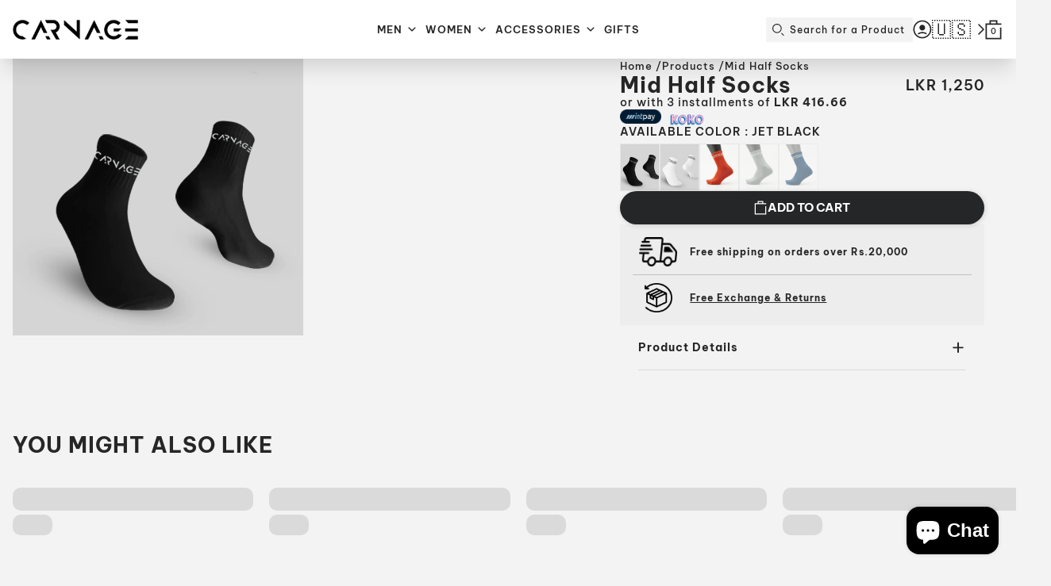

--- FILE ---
content_type: text/html; charset=utf-8
request_url: https://incarnage.com/en-us/products/mid-half-socks-white
body_size: 36464
content:


<!doctype html>
<html
	dir="ltr"
	lang="en">
	<head>
		<meta charset="utf-8">
		<meta
			http-equiv="X-UA-Compatible"
			content="IE=edge,chrome=1">
		<meta
			name="viewport"
			content="width=device-width, initial-scale=1, maximum-scale=1, user-scalable=1">

		<link rel="preconnect" href="https://cdn.shopify.com" crossorigin>
		<link rel="preconnect" href="https://fonts.gstatic.com">
		<link rel="preload" href="//incarnage.com/cdn/shop/t/51/assets/main.css?v=41243657069737889531765531396" as="style">
		<link rel="preload" href="//incarnage.com/cdn/shop/t/51/assets/main.js?v=14308637752760086291765531396" as="script">

      
    
    <!-- Google Tag Manager -->
<script>(function(w,d,s,l,i){w[l]=w[l]||[];w[l].push({'gtm.start':
new Date().getTime(),event:'gtm.js'});var f=d.getElementsByTagName(s)[0],
j=d.createElement(s),dl=l!='dataLayer'?'&l='+l:'';j.async=true;j.src=
'https://www.googletagmanager.com/gtm.js?id='+i+dl;f.parentNode.insertBefore(j,f);
})(window,document,'script','dataLayer','GTM-N77VW4J');</script>
<!-- End Google Tag Manager -->

    <!-- Google tag (gtag.js) -->
<script async src="https://www.googletagmanager.com/gtag/js?id=AW-11403173614"></script>
<script>
 window.dataLayer = window.dataLayer || [];
 function gtag(){dataLayer.push(arguments);}
 gtag('js', new Date());
 gtag('config', 'AW-11403173614');
</script>

<script
  defer
  data-website-id="67f0bf13d1eaad9457a67bc6"
  data-domain="incarnage.com"
  src="https://datafa.st/js/script.js">
</script><link rel="icon" type="image/png" href="//incarnage.com/cdn/shop/files/CARNAGE_1_32x32.png?v=1728272369"><title>
			Mid Half Socks
- Carnage</title>

		
			<meta
				name="description"
				content="Mid Half Socks.. Knitted to perfection , Carnage High top socks bring out the perfect combination of comfort performance and Durability. Free sizing Extra cushioning under the Heel for superior comfort Knitting pattern for extra breathability High Stretchy Fabric Ribbed Fabric to ensure the Socks stay in place Carnage ">
		

		<!-- header hook for Shopify plugins -->
		<script>window.performance && window.performance.mark && window.performance.mark('shopify.content_for_header.start');</script><meta name="google-site-verification" content="Vf5qYS6IGnbJjaYouRSZLzhpU_HlWDLrD4ThOEOHWjo">
<meta name="facebook-domain-verification" content="8rvl0q7x966c9dwgakc90ni8md84ja">
<meta id="shopify-digital-wallet" name="shopify-digital-wallet" content="/60706193614/digital_wallets/dialog">
<link rel="alternate" hreflang="x-default" href="https://incarnage.com/products/mid-half-socks-white">
<link rel="alternate" hreflang="en" href="https://incarnage.com/products/mid-half-socks-white">
<link rel="alternate" hreflang="en-US" href="https://incarnage.com/en-us/products/mid-half-socks-white">
<link rel="alternate" hreflang="en-SG" href="https://incarnage.com/en-sg/products/mid-half-socks-white">
<link rel="alternate" hreflang="en-QA" href="https://incarnage.com/en-qa/products/mid-half-socks-white">
<link rel="alternate" hreflang="en-NZ" href="https://incarnage.com/en-nz/products/mid-half-socks-white">
<link rel="alternate" hreflang="en-SC" href="https://incarnage.com/en-sc/products/mid-half-socks-white">
<link rel="alternate" hreflang="en-NL" href="https://incarnage.com/en-nl/products/mid-half-socks-white">
<link rel="alternate" type="application/json+oembed" href="https://incarnage.com/en-us/products/mid-half-socks-white.oembed">
<script async="async" src="/checkouts/internal/preloads.js?locale=en-US"></script>
<script id="shopify-features" type="application/json">{"accessToken":"bdda02624bc5eccb282f1abc1a275452","betas":["rich-media-storefront-analytics"],"domain":"incarnage.com","predictiveSearch":true,"shopId":60706193614,"locale":"en"}</script>
<script>var Shopify = Shopify || {};
Shopify.shop = "incarnage.myshopify.com";
Shopify.locale = "en";
Shopify.currency = {"active":"LKR","rate":"1.0"};
Shopify.country = "US";
Shopify.theme = {"name":"OLD MONEY ATHLEISURE","id":136700788942,"schema_name":"FittDesign","schema_version":"0.0.1","theme_store_id":null,"role":"main"};
Shopify.theme.handle = "null";
Shopify.theme.style = {"id":null,"handle":null};
Shopify.cdnHost = "incarnage.com/cdn";
Shopify.routes = Shopify.routes || {};
Shopify.routes.root = "/en-us/";</script>
<script type="module">!function(o){(o.Shopify=o.Shopify||{}).modules=!0}(window);</script>
<script>!function(o){function n(){var o=[];function n(){o.push(Array.prototype.slice.apply(arguments))}return n.q=o,n}var t=o.Shopify=o.Shopify||{};t.loadFeatures=n(),t.autoloadFeatures=n()}(window);</script>
<script id="shop-js-analytics" type="application/json">{"pageType":"product"}</script>
<script defer="defer" async type="module" src="//incarnage.com/cdn/shopifycloud/shop-js/modules/v2/client.init-shop-cart-sync_CG-L-Qzi.en.esm.js"></script>
<script defer="defer" async type="module" src="//incarnage.com/cdn/shopifycloud/shop-js/modules/v2/chunk.common_B8yXDTDb.esm.js"></script>
<script type="module">
  await import("//incarnage.com/cdn/shopifycloud/shop-js/modules/v2/client.init-shop-cart-sync_CG-L-Qzi.en.esm.js");
await import("//incarnage.com/cdn/shopifycloud/shop-js/modules/v2/chunk.common_B8yXDTDb.esm.js");

  window.Shopify.SignInWithShop?.initShopCartSync?.({"fedCMEnabled":true,"windoidEnabled":true});

</script>
<script>(function() {
  var isLoaded = false;
  function asyncLoad() {
    if (isLoaded) return;
    isLoaded = true;
    var urls = ["https:\/\/upsell-app.logbase.io\/lb-upsell.js?shop=incarnage.myshopify.com","https:\/\/d1639lhkj5l89m.cloudfront.net\/js\/storefront\/uppromote.js?shop=incarnage.myshopify.com","https:\/\/cdn.nfcube.com\/instafeed-88940eb6086bc6667c9acf39f162f4e0.js?shop=incarnage.myshopify.com"];
    for (var i = 0; i < urls.length; i++) {
      var s = document.createElement('script');
      s.type = 'text/javascript';
      s.async = true;
      s.src = urls[i];
      var x = document.getElementsByTagName('script')[0];
      x.parentNode.insertBefore(s, x);
    }
  };
  if(window.attachEvent) {
    window.attachEvent('onload', asyncLoad);
  } else {
    window.addEventListener('load', asyncLoad, false);
  }
})();</script>
<script id="__st">var __st={"a":60706193614,"offset":19800,"reqid":"2f4379a3-911c-4430-8025-f63c587e36b6-1768264303","pageurl":"incarnage.com\/en-us\/products\/mid-half-socks-white","u":"b5beba12758f","p":"product","rtyp":"product","rid":7114501325006};</script>
<script>window.ShopifyPaypalV4VisibilityTracking = true;</script>
<script id="captcha-bootstrap">!function(){'use strict';const t='contact',e='account',n='new_comment',o=[[t,t],['blogs',n],['comments',n],[t,'customer']],c=[[e,'customer_login'],[e,'guest_login'],[e,'recover_customer_password'],[e,'create_customer']],r=t=>t.map((([t,e])=>`form[action*='/${t}']:not([data-nocaptcha='true']) input[name='form_type'][value='${e}']`)).join(','),a=t=>()=>t?[...document.querySelectorAll(t)].map((t=>t.form)):[];function s(){const t=[...o],e=r(t);return a(e)}const i='password',u='form_key',d=['recaptcha-v3-token','g-recaptcha-response','h-captcha-response',i],f=()=>{try{return window.sessionStorage}catch{return}},m='__shopify_v',_=t=>t.elements[u];function p(t,e,n=!1){try{const o=window.sessionStorage,c=JSON.parse(o.getItem(e)),{data:r}=function(t){const{data:e,action:n}=t;return t[m]||n?{data:e,action:n}:{data:t,action:n}}(c);for(const[e,n]of Object.entries(r))t.elements[e]&&(t.elements[e].value=n);n&&o.removeItem(e)}catch(o){console.error('form repopulation failed',{error:o})}}const l='form_type',E='cptcha';function T(t){t.dataset[E]=!0}const w=window,h=w.document,L='Shopify',v='ce_forms',y='captcha';let A=!1;((t,e)=>{const n=(g='f06e6c50-85a8-45c8-87d0-21a2b65856fe',I='https://cdn.shopify.com/shopifycloud/storefront-forms-hcaptcha/ce_storefront_forms_captcha_hcaptcha.v1.5.2.iife.js',D={infoText:'Protected by hCaptcha',privacyText:'Privacy',termsText:'Terms'},(t,e,n)=>{const o=w[L][v],c=o.bindForm;if(c)return c(t,g,e,D).then(n);var r;o.q.push([[t,g,e,D],n]),r=I,A||(h.body.append(Object.assign(h.createElement('script'),{id:'captcha-provider',async:!0,src:r})),A=!0)});var g,I,D;w[L]=w[L]||{},w[L][v]=w[L][v]||{},w[L][v].q=[],w[L][y]=w[L][y]||{},w[L][y].protect=function(t,e){n(t,void 0,e),T(t)},Object.freeze(w[L][y]),function(t,e,n,w,h,L){const[v,y,A,g]=function(t,e,n){const i=e?o:[],u=t?c:[],d=[...i,...u],f=r(d),m=r(i),_=r(d.filter((([t,e])=>n.includes(e))));return[a(f),a(m),a(_),s()]}(w,h,L),I=t=>{const e=t.target;return e instanceof HTMLFormElement?e:e&&e.form},D=t=>v().includes(t);t.addEventListener('submit',(t=>{const e=I(t);if(!e)return;const n=D(e)&&!e.dataset.hcaptchaBound&&!e.dataset.recaptchaBound,o=_(e),c=g().includes(e)&&(!o||!o.value);(n||c)&&t.preventDefault(),c&&!n&&(function(t){try{if(!f())return;!function(t){const e=f();if(!e)return;const n=_(t);if(!n)return;const o=n.value;o&&e.removeItem(o)}(t);const e=Array.from(Array(32),(()=>Math.random().toString(36)[2])).join('');!function(t,e){_(t)||t.append(Object.assign(document.createElement('input'),{type:'hidden',name:u})),t.elements[u].value=e}(t,e),function(t,e){const n=f();if(!n)return;const o=[...t.querySelectorAll(`input[type='${i}']`)].map((({name:t})=>t)),c=[...d,...o],r={};for(const[a,s]of new FormData(t).entries())c.includes(a)||(r[a]=s);n.setItem(e,JSON.stringify({[m]:1,action:t.action,data:r}))}(t,e)}catch(e){console.error('failed to persist form',e)}}(e),e.submit())}));const S=(t,e)=>{t&&!t.dataset[E]&&(n(t,e.some((e=>e===t))),T(t))};for(const o of['focusin','change'])t.addEventListener(o,(t=>{const e=I(t);D(e)&&S(e,y())}));const B=e.get('form_key'),M=e.get(l),P=B&&M;t.addEventListener('DOMContentLoaded',(()=>{const t=y();if(P)for(const e of t)e.elements[l].value===M&&p(e,B);[...new Set([...A(),...v().filter((t=>'true'===t.dataset.shopifyCaptcha))])].forEach((e=>S(e,t)))}))}(h,new URLSearchParams(w.location.search),n,t,e,['guest_login'])})(!0,!0)}();</script>
<script integrity="sha256-4kQ18oKyAcykRKYeNunJcIwy7WH5gtpwJnB7kiuLZ1E=" data-source-attribution="shopify.loadfeatures" defer="defer" src="//incarnage.com/cdn/shopifycloud/storefront/assets/storefront/load_feature-a0a9edcb.js" crossorigin="anonymous"></script>
<script data-source-attribution="shopify.dynamic_checkout.dynamic.init">var Shopify=Shopify||{};Shopify.PaymentButton=Shopify.PaymentButton||{isStorefrontPortableWallets:!0,init:function(){window.Shopify.PaymentButton.init=function(){};var t=document.createElement("script");t.src="https://incarnage.com/cdn/shopifycloud/portable-wallets/latest/portable-wallets.en.js",t.type="module",document.head.appendChild(t)}};
</script>
<script data-source-attribution="shopify.dynamic_checkout.buyer_consent">
  function portableWalletsHideBuyerConsent(e){var t=document.getElementById("shopify-buyer-consent"),n=document.getElementById("shopify-subscription-policy-button");t&&n&&(t.classList.add("hidden"),t.setAttribute("aria-hidden","true"),n.removeEventListener("click",e))}function portableWalletsShowBuyerConsent(e){var t=document.getElementById("shopify-buyer-consent"),n=document.getElementById("shopify-subscription-policy-button");t&&n&&(t.classList.remove("hidden"),t.removeAttribute("aria-hidden"),n.addEventListener("click",e))}window.Shopify?.PaymentButton&&(window.Shopify.PaymentButton.hideBuyerConsent=portableWalletsHideBuyerConsent,window.Shopify.PaymentButton.showBuyerConsent=portableWalletsShowBuyerConsent);
</script>
<script data-source-attribution="shopify.dynamic_checkout.cart.bootstrap">document.addEventListener("DOMContentLoaded",(function(){function t(){return document.querySelector("shopify-accelerated-checkout-cart, shopify-accelerated-checkout")}if(t())Shopify.PaymentButton.init();else{new MutationObserver((function(e,n){t()&&(Shopify.PaymentButton.init(),n.disconnect())})).observe(document.body,{childList:!0,subtree:!0})}}));
</script>
<link id="shopify-accelerated-checkout-styles" rel="stylesheet" media="screen" href="https://incarnage.com/cdn/shopifycloud/portable-wallets/latest/accelerated-checkout-backwards-compat.css" crossorigin="anonymous">
<style id="shopify-accelerated-checkout-cart">
        #shopify-buyer-consent {
  margin-top: 1em;
  display: inline-block;
  width: 100%;
}

#shopify-buyer-consent.hidden {
  display: none;
}

#shopify-subscription-policy-button {
  background: none;
  border: none;
  padding: 0;
  text-decoration: underline;
  font-size: inherit;
  cursor: pointer;
}

#shopify-subscription-policy-button::before {
  box-shadow: none;
}

      </style>

<script>window.performance && window.performance.mark && window.performance.mark('shopify.content_for_header.end');</script>
		<link href="//incarnage.com/cdn/shop/t/51/assets/main.css?v=41243657069737889531765531396" rel="stylesheet" type="text/css" media="all" />

<style>
	
	   
	 
	   
	 
	   
	 
	   
	 

	
	   
	 
	   
	 
	   
	 
	   
	 
</style>

<script>
	window.__shopify_global_settings__ = {"heading_font":{"error":"json not allowed for this object"},"heading_font_size_scale":100,"body_font":{"error":"json not allowed for this object"},"body_font_size_scale":100,"button_font":{"error":"json not allowed for this object"},"page_width":1480,"global_border_radius":0,"product_card_aspect_ratio":"2\/3","colors_background_color":"#f3f3f3","colors_text_color":"#262626","colors_cta":"#1c1c1c","colors_badge_background_color":"#262626","colors_badge_text_color":"#ffffff","colors_sales_badge":"#e64d4d","colors_sales_badge_text":"#ffffff","product_badge_tags":"best seller,new,popular,sale","buttons_primary_bg_color":"#ece9e9","colors_button_text_color":"#1c1c1c","button_border_width":0,"button_border_color":"#446df5","button_border_radius":30,"button_box_shadow_opacity":10,"button_box_shadow_horizontal_offset":0,"button_box_shadow_vertical_offset":0,"button_box_shadow_blur_radius":0,"atc_button_bg_color":"#252627","atc_button_color":"#ffffff","atc_button_border_width":0,"atc_button_border_color":"#252627","atc_button_border_radius":0,"favicon_image":"\/\/incarnage.com\/cdn\/shop\/files\/CARNAGE_1.png?v=1728272369","support_email":"mailto:support@incarnage.com","logo":"\/\/incarnage.com\/cdn\/shop\/files\/WhatsApp_Image_2024-10-11_at_13.19.37.jpg?v=1728642862","free_shipping_bar_enabled":true,"free_shipping_bar_amount":15000,"free_shipping_bar_color":"#9c0df3","social_facebook_link":"https:\/\/www.facebook.com\/carnagelifestyle","social_instagram_link":"https:\/\/www.instagram.com\/incarnage_\/","social_pinterest_link":"","social_tiktok_link":"","social_twitter_link":"","social_youtube_link":"https:\/\/www.youtube.com\/@inCarnage_","localization_enabled":true,"cart_reminder_enabled":false,"cookies_banner_title":"We care about your privacy","cookies_banner_content":"\u003cp\u003eWe use cookies and tracking to give you the best possible experience in the online store. \u003ca href='\/policies\/privacy'\u003ePrivacy Statment.\u003c\/a\u003e\u003c\/p\u003e","skip_cart_enabled":true,"page_transition_enabled":false,"page_transition_background_color":"#ffffff","page_transition_text":"Loading...","page_transition_text_color":"#ffffff","checkout_logo_image":null,"checkout_logo_position":"left","checkout_logo_size":"medium","checkout_body_background_color":"#fff","checkout_input_background_color_mode":"white","checkout_sidebar_background_color":"#fafafa","checkout_heading_font":"-apple-system, BlinkMacSystemFont, 'Segoe UI', Roboto, Helvetica, Arial, sans-serif, 'Apple Color Emoji', 'Segoe UI Emoji', 'Segoe UI Symbol'","checkout_body_font":"-apple-system, BlinkMacSystemFont, 'Segoe UI', Roboto, Helvetica, Arial, sans-serif, 'Apple Color Emoji', 'Segoe UI Emoji', 'Segoe UI Symbol'","checkout_accent_color":"#000000","checkout_button_color":"#000000","checkout_error_color":"#e22120","colors_secondary_color":"#252627","colors_accent_1":"#d5d5d5","colors_accent_2":"#d5d5d5","page-width":1400,"cart_reminder_enable":false,"customer_layout":"customer_area"}
	window.__shopify_global_request__ = {
		page_type: "product",
		locale: {
			iso_code: "en"
		}
	}

	window.__shopify_global_cart__ = {"note":null,"attributes":{},"original_total_price":0,"total_price":0,"total_discount":0,"total_weight":0.0,"item_count":0,"items":[],"requires_shipping":false,"currency":"LKR","items_subtotal_price":0,"cart_level_discount_applications":[],"checkout_charge_amount":0}

	window.__shopify_global_routes__ = {
		root_url: "\/en-us",
		cart_url: "\/en-us\/cart",
		account_url: "\/en-us\/account"
	}

	window.__shopify_global_shop__ = {
		url: "https://incarnage.com",
		shop_name: "Carnage",
		isUserLoggedIn: false,
		customer_accounts_enabled: true,
		currency: "LKR",
		money_with_currency_format: "\u003cspan class=\"money\"\u003eLKR {{amount}}\u003c\/span\u003e",
		money_format: "\u003cspan class=\"money\"\u003eLKR {{amount}}\u003c\/span\u003e",
	}

	window.__locales__ = {

		password: {
			time:{
				days: "DAYS",
				hours: "HRS",
				minutes: "MINS",
				seconds: "SECS",
			},
		},
		myAccount: "Account",

		products: {
			product: {
				addToCartBtn: "Add to Cart",
				soldoutBtn: "Sold Out",
				description: "Description",
				size_guide: "Size Guide",
			},
			general: {
				sale: "Sale",
				double_tap_to_zoom: "Double tap to zoom",
				swipe_to_view_more: "Swipe to view more",
			}
		},

		slideoutCart: {
			addedToCart: "Added to Cart",
			checkout: "Check Out",
			view_cart_and_checkout: "View Cart \u0026amp; Checkout",
			total: "Total",
			shop: "Shop",
			cartEmpty: "Your cart is currently empty.",
			continue_shopping: "Continue Shopping",
			leaveNote: "Leave a note with your order",
		},

		collections: {
			general: {
				items: "Items",
			},
			filter: {
				sort_and_filter: "Sort \u0026amp; Filter",
				clear: "Clear",
				clear_all: "Clear All",
				clear_filters: "Clear Filters",
				no_products_found: "No products found...",
				load_more: "Load More",
				close: "Close",
				filters: "Filters",
				products: "Products",
				results: "Results",
				selected: "Selected",
				active_filters: "Active Filters",
				reset: "Reset",
			},
			sorting: {
				title: "Sort by",
				featured: "Featured",
				manual: "Manual",
				"best-selling": "Best Selling",
				"title-ascending": "Alphabetically, A-Z",
				"title-descending": "Alphabetically, Z-A",
				"price-ascending": "Price: Low-High",
				"price-descending": "Price: High-Low",
				"created-descending": "Date, new to old",
				"created-ascending": "Date, old to new"
			}
		},
		cart: {
			general: {
				empty: "Your cart is currently empty.",
				title: "My Cart",
				savings: "Total Savings",
				selectAllOptions: "Select All Options",
				selectSize: "Select Size",
				shop: "Shop",
				select: "Select",
			}
		},

		customer: {
			login: {
				title: "Login",
			},
			register: {
				title: "Create Account",
			},
			account: {
				title: "Account",
				hello: "Hello",
				account_details: "Account details",
				name: "Name",
				email: "Email",
				my_orders: "My Orders",
				make_your_first_order: "Make your first order",
				you_have_not_placed_any_orders_yet: "You have not placed any orders yet",
				actions: "Actions",
				back_to_shop: "Back to Shop",
				logout: "Logout",
				address_book: "Address Book",
				add_new_address: "Add New Address",
				no_addresses_found_yet: "No addresses found yet",
				address: "Address",
				delete: "Delete",
				edit: "Edit",
				new_form: "New Form",
				edit_form: "Edit Form",
				submit: "Submit",
				addresses: "Addresses",
				faqs: "FAQs",
				contact_us: "Contact Us",
				dashboard: "Dashboard",
			},
			addresses: {
				first_name: "First Name",
				last_name: "Last Name",
				company: "Company",
				address1: "Address1",
				address2: "Address2",
				city: "City",
				country: "Country",
				phone: "Phone",
				zip: "Postal\/Zip Code",
			},
			orders: {
				title: "Order History",
				order_number: "Order",
				date: "Date",
				payment_status: "Payment Status",
				total: "Total",
				none: "You haven\u0026#39;t placed any orders yet.",
				fulfillment_status: "Fulfillment Status",
				details: "Details",
			},
			order: {
				title: "Order",
				date: "Placed on",
				product: "Product",
				price: "Price",
				quantity: "Quantity",
				total: "Total",
				subtotal: "Subtotal",
				shipping: "Shipping",
				tax: "Tax",
			}
		},

		general: {
			search: {
				no_results: "No results found",
				placeholder: "SEARCH",
				view_all_results: "View all results",
				no_recently_viewed_products: "No recently viewed products",
				no_recently_searched: "No recently searched",
			},

			localization:{
				site_preference: "Site Preference",
				select_your_country: "Select your country",
				select_your_language: "Select your language",
				save: "Save",
				cancel: "Cancel",
			},

			cart_reminder: {
				notification_title: "Don\u0026#39;t Miss Out!",
				notification_link: "Finish Your Purchase"
			},
			forms:{
				error: "Error",
			}
		},

		custom: {viewing: "Viewing",
			out_of: "out of",
			you_might_also_like: "You May Also Like",
		},

		cookies: {
			decline: "Decline",
			accept: "Accept"
		}
	}
</script>








<style>
	
	

	:root {--heading-font-family: ;
	   --heading-font-weight: ;
	   --heading-font-style: normal;
	   --heading-font-size-scale: 1.0;
	   --body-font-family: ;
	   --body-font-weight: 300;
	   --body-font-style: normal;
	   --body-font-size-scale: 1.0;
		--button-font-family: "system_ui";
		--button-font-weight: 400;--product-card-aspect-ratio: 2/3;--page-width: 1480px;
	   --global-border-radius: 0px;--bg-color: #f3f3f3;
	   --text-color: #262626;
	   --color-cta: #1c1c1c;
		--product-badge-background-color: #262626;
		--product-badge-text-color: #ffffff;
		--product-sale-price-bg-color: #e64d4d;
		--product-sale-price-text-color: #ffffff;--button-bg-color: #ece9e9;
	   --button-text-color: #1c1c1c;
	   --button-border-width: 0px;
	   --button-border-color: #446df5;
	   --button-border-radius: 30px;
	   --button-box-shadow-opacity: 0.1;
	   --button-box-shadow-horizontal-offset: 0px;
	   --button-box-shadow-vertical-offset: 0px;
	   --button-box-shadow-blur-radius: 0px;--atc-button-bg-color: #252627;
		--atc-button-color: #ffffff;
	   --atc-button-border-width: 0px;
	   --atc-button-border-color: #252627;
	   --atc-button-border-radius: #252627px;
	}/**/
</style>


<style>
	@font-face {
		font-family: BeVietnamPro;
		font-weight: 100 200;
		src: url(//incarnage.com/cdn/shop/t/51/assets/BeVietnamPro-Thin.ttf?v=166432061259274994641765531396);
	}
	@font-face {
		font-family: BeVietnamPro;
		font-weight: 300;
		src: url(//incarnage.com/cdn/shop/t/51/assets/BeVietnamPro-Regular.ttf?v=47462436634930531701765531396);
	}
	@font-face {
		font-family: BeVietnamPro;
		font-weight: 400 500;
		src: url(//incarnage.com/cdn/shop/t/51/assets/BeVietnamPro-Medium.ttf?v=101784951520003354691765531396);
	}
	@font-face {
		font-family: BeVietnamPro;
		font-weight: 600 800;
		src: url(//incarnage.com/cdn/shop/t/51/assets/BeVietnamPro-SemiBold.ttf?v=33291012791853286761765531396);
	}
		@font-face {
		font-family: BeVietnamPro;
		font-weight: 900;
		src: url(//incarnage.com/cdn/shop/t/51/assets/BeVietnamPro-Bold.ttf?v=29753809062775017211765531396);
	}
</style>






<style>
	:root {--heading-font-family: BeVietnamPro;
	   --heading-font-weight: 900;
	   --body-font-family: BeVietnamPro;
	   --body-font-weight: 400;
	}
</style>




	

<!-- BEGIN app block: shopify://apps/instafeed/blocks/head-block/c447db20-095d-4a10-9725-b5977662c9d5 --><link rel="preconnect" href="https://cdn.nfcube.com/">
<link rel="preconnect" href="https://scontent.cdninstagram.com/">






<!-- END app block --><!-- BEGIN app block: shopify://apps/sortd-merchandiser/blocks/app-embed/5176d6ef-993f-4869-ba24-87a0a6bedcf9 -->


<script>
window.cmPercents = {
  'product_card_view': 100,
  'product_view': 100,
  'collection_view': 100,
  'product_add': 100,
  'enabled': true,
  'product_card_selector': '[role="main"] a[href*="/products"], #main a[href*="/products"], main a[href*="/products"], #shopify-section-collection-template a[href*="/products"], .collection-matrix.product-list a[href*="/products"]',
  'cart_url': '/en-us/cart',
  'store': 'incarnage.myshopify.com',
  'submit': '[type="submit"]',
  'root_locale': '/en-us',
  'root': '/en-us',
  'collection_url': '',
  'collection_handle': '',
  'collection_id': null,
  'permissions': 123,
};

window.cmTesting = {
  'tests': '[]',
  'collection_route': '/en-us/collections',
  'variantA': '',
  'variantB': '',
  'collection_handle': '',
  'canonical_enabled': false
};

if(!(window.cmPercents.permissions != 123 && sessionStorage.getItem('themePermissions') != 'true')) {
  sessionStorage.setItem('cmTests', window.cmTesting.tests);
}
</script>



<script>
var cmInserted=function(){"use strict";var m=100,t=!1,u="animationName",d="",n="Webkit Moz O ms Khtml".split(" "),e="",i=document.createElement("div"),s={strictlyNew:!0,timeout:20,addImportant:!1};if(i.style.animationName&&(t=!0),!1===t)for(var o=0;o<n.length;o++)if(void 0!==i.style[n[o]+"AnimationName"]){e=n[o],u=e+"AnimationName",d="-"+e.toLowerCase()+"-",t=!0;break}function c(t){return s.strictlyNew&&!0===t.QinsQ}function r(t,n){function e(t){t.animationName!==o&&t[u]!==o||c(t.target)||n(t.target)}var i,o="insQ_"+m++,r=s.addImportant?" !important":"";(i=document.createElement("style")).innerHTML="@"+d+"keyframes "+o+" {  from {  outline: 1px solid transparent  } to {  outline: 0px solid transparent }  }\n"+t+" { animation-duration: 0.001s"+r+"; animation-name: "+o+r+"; "+d+"animation-duration: 0.001s"+r+"; "+d+"animation-name: "+o+r+";  } ",document.head.appendChild(i);var a=setTimeout(function(){document.addEventListener("animationstart",e,!1),document.addEventListener("MSAnimationStart",e,!1),document.addEventListener("webkitAnimationStart",e,!1)},s.timeout);return{destroy:function(){clearTimeout(a),i&&(document.head.removeChild(i),i=null),document.removeEventListener("animationstart",e),document.removeEventListener("MSAnimationStart",e),document.removeEventListener("webkitAnimationStart",e)}}}function a(t){t.QinsQ=!0}function f(t){if(t)for(a(t),t=t.firstChild;t;t=t.nextSibling)void 0!==t&&1===t.nodeType&&f(t)}function l(t,n){var e,i=[],o=function(){clearTimeout(e),e=setTimeout(function(){i.forEach(f),n(i),i=[]},10)};return r(t,function(t){if(!c(t)){a(t);var n=function t(n){return c(n.parentNode)||"BODY"===n.nodeName?n:t(n.parentNode)}(t);i.indexOf(n)<0&&i.push(n),o()}})}function v(n){return!(!t||!n.match(/[^{}]/))&&(s.strictlyNew&&f(document.body),{every:function(t){return r(n,t)},summary:function(t){return l(n,t)}})}return v.config=function(t){for(var n in t)t.hasOwnProperty(n)&&(s[n]=t[n])},v}();"undefined"!=typeof module&&void 0!==module.exports&&(module.exports=cmInserted);
function cmX(){for(var e=(navigator.userAgent||"").toLowerCase(),t=[/bot/,/crawl/,/spider/,/slurp/,/curl/,/wget/,/python-requests/,/axios/,/feedfetcher/,/ia_archiver/,/facebookexternalhit/,/facebot/,/google web preview/,/googlebot/,/bingpreview/,/bingbot/,/duckduckbot/,/baiduspider/,/yandex/,/sogou/,/exabot/,/dotbot/,/msnbot/,/yahoo/,/adsbot/,/mediapartners google/,/developers google/,/embedly/,/quora link preview/,/rogerbot/,/applebot/,/tweetmemebot/,/ahrefsbot/,/semrush/,/mj12bot/,/uptimerobot/,/screamingfrog/,/pinterest/,/whatsapp/,/telegrambot/,/vkshare/,/slackbot/,/discordbot/,/flipboard/,/preview/,/phantomjs/,/headless/,/prerender/,/metauri/,/node-superagent/,/python-urllib/,/java\/[0-9\.]+/,/lighthouse/,/chrome-lighthouse/,/pagespeed/,/yadirectfetcher/,/mailru\//,/daum[ /]/,/gomezagent/,/pingdom/,/rigor/,/postman/,/firephp/,/wappalyzer/,/whatcms\//,/zgrab/,/webglance/,/webkit2png/,/analyzer/,/virtuoso/,/pageburst/,/gozilla\//,/cloudflare/,/cf-network/,/cf-edge/,/cf-connecting-ip/],r=0;r<t.length;r++)if(t[r].test(e))return!0;if(navigator.webdriver||!navigator.languages||0===navigator.languages.length||e.indexOf("headlesschrome")>=0||window._phantom||window.__nightmare||window.callPhantom)return!0;try{if("undefined"!=typeof screen&&window.innerHeight&&screen.height-window.innerHeight<0)return!0}catch(s){}return!1}class CMUtils{constructor(){}saveId(){window?.cmPercents?.collection_id&&sessionStorage.setItem("collectionReferrerId",JSON.stringify({[window.location.href.split("?")[0]]:window.cmPercents.collection_id}))}anyNotFoundIds(e,t){if(void 0!==t){for(let r=0;r<e.length;r++)if(!t[decodeURIComponent(e[r].split("/products/")[1])])return!0}return!1}fetchRedirectedURL(e){return new Promise((t,r)=>{let s=new XMLHttpRequest;s.open("GET",e,!0),s.onload=()=>{200===s.status?t(s.responseURL):r(Error("Failed to fetch redirected URL"))},s.onerror=()=>r(Error("Network error")),s.send()})}filteredProductCards(e,t,r){let s;try{s=JSON.parse(sessionStorage.getItem("viewedProductCards")||'{"cards":[]}')||{cards:[]}}catch(n){s={cards:[]}}let o=[...s.cards];e=[...new Set(e||[])];let i=e.filter(e=>{try{if(e&&e.includes("/products/")&&!s.cards.includes(e.split("/products/")[1].split("?")[0]))return o.push(e.split("/products/")[1].split("?")[0]),!0}catch(t){return!1}});if(sessionStorage.setItem("viewedProductCards",JSON.stringify({cards:o})),void 0!==t){let c=[],l=[];for(let a=0;a<i.length;a++){let d=void 0!==t?t[decodeURIComponent(i[a].split("/products/")[1])]:null;"undefined"!=typeof cmIds&&(d=d??(cmIds.find(e=>e[0]==i[a].split("/products/")[1])??[null,null])[1]),d?l.push(d):c.push(i[a])}return[c,l]}return[i,[]]}trackLinksInView(e,t){let r=new IntersectionObserver(e=>{e.forEach(e=>{e.intersectionRatio>0&&e?.target?.href&&t(e.target.href.replace(/^.*\/\/[^\/]+/,"").split("?")[0],r)})});r.observe(e)}productIdFromCollection(e=1){return new Promise(async(t,r)=>{let s=new XMLHttpRequest;if(!window.location.href){console.error("No location.href available");return}let n=window.location.href.split("?")[0];if(n&&window.cmPercents.root_locale!==window.cmPercents.root){let o;if(sessionStorage.getItem(`collection:${window.cmPercents.collection_url}`))n=sessionStorage.getItem(`collection:${window.cmPercents.collection_url}`);else{try{o=await this.fetchRedirectedURL("https://"+(window.location.host+window.cmPercents.root_locale+"/collections/"+window.cmPercents.collection_handle).replace("//","/"))}catch(i){console.error("Error fetching redirected URL:",i)}o&&(sessionStorage.setItem(`collection:${window.cmPercents.collection_url}`,o),n=o)}}n&&(s.open("GET",`${n}/products.json?limit=250${1!=e?`&page=${e}`:""}`,!0),s.responseType="json",s.onload=async function(){200===s.status&&s?.response?.products?t(s?.response?.products):t(null)},s.onerror=function(){t(null)},s.send())})}get collectionHandle(){let e=document.referrer.split("/");for(var t=0;t<e.length;t++)if("collections"==e[t]&&e.length>t+1)return e[t+1];return null}squashCart(e){let t={};return e.map(e=>t[e.product_id]=e.product_id in t?t[e.product_id]+e.quantity:e.quantity),t}findLineItemDifferences(e,t){let r={};for(let s in e)if(t.hasOwnProperty(s)){let n=e[s]-t[s];n>0&&(r[s]=n)}else r[s]=e[s];return r}get currentCart(){return new Promise((e,t)=>{let r=new XMLHttpRequest;r.open("GET",window.cmPercents.cart_url+".json",!0),r.responseType="json",r.onload=async function(){200===r.status?e(r?.response?.items):e(null)},r.onerror=function(){e(null)},r.send()})}}class CMCheckForTests{constructor(){this.tests=window?.cmPercents?.tests?JSON.parse(window.cmPercents.tests):[];try{this.#a()}catch(e){console.error("Error checking for tests:",e);try{document.body.classList.remove("cm-ab-hide")}catch(t){console.error("Error removing class cm-ab-hide:",t)}}}#b(){return Date.now().toString(36)+Math.random().toString(36).substr(2,25)+"-"+Math.floor(100*Math.random()+1)}#a(){let e=!1;if(window?.cmTesting?.tests&&window?.cmTesting?.collection_handle)try{let t=JSON.parse(window.cmTesting.tests);if(Array.isArray(t)&&t.length>0)for(let r=0;r<t.length;r++){let s=t[r],n=sessionStorage.getItem("sessionIdCm")||this.#b(),o=parseInt(n.split("-")[1])>50;if(sessionStorage.setItem("sessionIdCm",n),o&&s?.aHandle==window.cmTesting.collection_handle&&window.cmTesting?.variantB==s?.bHandle){if(!window.cmTesting?.variantB)return;if(window.cmTesting.canonical_enabled||!cmX()){let i=new URLSearchParams(window.location.search);if(i.has("cmread")){document.documentElement.classList.remove("cm-ab-hide");return}i.set("cmread","true"),e=!0,location.replace(window.cmTesting.collection_route+"/"+s?.bHandle+"?"+i.toString());return}}else if(s?.bHandle==window.cmCollectionHandle&&!o&&s?.aHandle==window.cmTesting.variantA){let c=new URLSearchParams(window.location.search);if(c.has("cmread"))return;c.set("cmread","true"),e=!0,location.replace(window.cmPercents.collection_route+"/"+s?.aHandle+"?"+c.toString());return}}}catch(l){console.error("Error parsing tests:",l)}finally{e||document.documentElement.classList.remove("cm-ab-hide")}}}const cmCheckForTests=new CMCheckForTests;class CMEventTracker{#c;#d;#e;#f;#g;#h;#i;#j;#k;#l;#m;#n;constructor(e,t){if(100==window.cmPercents.permissions&&"true"!=sessionStorage.getItem("themePermissions")||(this.#c=e,this.#m="https://us-central1-collection-merchandiser.cloudfunctions.net/event-tracking-trigger",this.#d=sessionStorage.getItem("sessionIdCm"),this.#f=new Date().toISOString(),this.#h=Shopify.shop||window?.cmPercents?.store,this.#i=[],this.#e={},this.collectionProducts,this.#k,this.#l=window?.cmPercents?.submit?document.querySelectorAll(window.cmPercents.submit):null,this.#d||(this.#d=this.#b(),sessionStorage.setItem("sessionIdCm",this.#d)),!this.#d))return;this.#g=new CMUtils,this.#g.saveId(),this.#n=1;try{this.#o()}catch(r){console.log(r)}}set setProductCardUrlsToSend(e){0==this.#i.length&&setTimeout(()=>{this.#p()},1750),this.#i.push(e)}async #p(){let a=!0;for(;this.#g.anyNotFoundIds(this.#i,this.#j)&&a;){let d=await this.#g.productIdFromCollection(this.#n);this.#n=this.#n+1;let u=Array.isArray(d)?d.reduce((e,t,r,s)=>(e[t.handle]=t.id,e),{}):{};0==Object.keys(u).length&&(a=!1),this.#j={...this.#j,...u}}let h=this.#g.filteredProductCards(this.#i,this.#j,this);h.length>0&&h[1].length>0&&this.#q("product_card_view",null,{ids:h[1],collection_id:window?.cmPercents?.collection_id||0,multiplier:parseFloat(100/window.cmPercents.product_card_view)}),this.#i=[]}async #o(){if(window?.cmPercents?.collection_id){let p=await this.#g.productIdFromCollection();this.#n=2,this.#j=Array.isArray(p)?p.reduce((e,t,r,s)=>(e[t.handle]=t.id,e),{}):{};let m=document.querySelectorAll(window.cmPercents.product_card_selector),g=e=>{this.#g.trackLinksInView(e,async(e,t)=>{t.disconnect(),this.setProductCardUrlsToSend=e})};m.forEach(e=>{g(e)}),cmInserted(window.cmPercents.product_card_selector).every(e=>{g(e)}),window.addEventListener("beforeunload",()=>{this.#p()})}}#b(){return Date.now().toString(36)+Math.random().toString(36).substr(2,25)+"-"+Math.floor(100*Math.random()+1)}#q(f,$,w){let b={event_type:f,timestamp:this.#f,session_id:this.#d,page_data:this.#e,store:this.#h};b.page_data={...b.page_data,...w},$&&(b.linkData=$);let y=new XMLHttpRequest;y.open("POST","purchase_to_product"!=f&&"product_purchase"!=f?this.#c:this.#m),y.setRequestHeader("Content-Type","application/json"),y.send(JSON.stringify(b))}#r(P){return new Promise(e=>{setTimeout(e,P)})}}"complete"===document.readyState?new CMEventTracker("https://cm-event-trigger-6deun5o54a-uw.a.run.app/event-tracking-trigger"):window.addEventListener("load",()=>{new CMEventTracker("https://cm-event-trigger-6deun5o54a-uw.a.run.app/event-tracking-trigger")});
</script>
<!-- END app block --><!-- BEGIN app block: shopify://apps/pagefly-page-builder/blocks/app-embed/83e179f7-59a0-4589-8c66-c0dddf959200 -->

<!-- BEGIN app snippet: pagefly-cro-ab-testing-main -->







<script>
  ;(function () {
    const url = new URL(window.location)
    const viewParam = url.searchParams.get('view')
    if (viewParam && viewParam.includes('variant-pf-')) {
      url.searchParams.set('pf_v', viewParam)
      url.searchParams.delete('view')
      window.history.replaceState({}, '', url)
    }
  })()
</script>



<script type='module'>
  
  window.PAGEFLY_CRO = window.PAGEFLY_CRO || {}

  window.PAGEFLY_CRO['data_debug'] = {
    original_template_suffix: "all_products",
    allow_ab_test: false,
    ab_test_start_time: 0,
    ab_test_end_time: 0,
    today_date_time: 1768264303000,
  }
  window.PAGEFLY_CRO['GA4'] = { enabled: false}
</script>

<!-- END app snippet -->








  <script src='https://cdn.shopify.com/extensions/019bb07e-cf13-7c7c-92e7-5ad0a1f609ef/pagefly-page-builder-214/assets/pagefly-helper.js' defer='defer'></script>

  <script src='https://cdn.shopify.com/extensions/019bb07e-cf13-7c7c-92e7-5ad0a1f609ef/pagefly-page-builder-214/assets/pagefly-general-helper.js' defer='defer'></script>

  <script src='https://cdn.shopify.com/extensions/019bb07e-cf13-7c7c-92e7-5ad0a1f609ef/pagefly-page-builder-214/assets/pagefly-snap-slider.js' defer='defer'></script>

  <script src='https://cdn.shopify.com/extensions/019bb07e-cf13-7c7c-92e7-5ad0a1f609ef/pagefly-page-builder-214/assets/pagefly-slideshow-v3.js' defer='defer'></script>

  <script src='https://cdn.shopify.com/extensions/019bb07e-cf13-7c7c-92e7-5ad0a1f609ef/pagefly-page-builder-214/assets/pagefly-slideshow-v4.js' defer='defer'></script>

  <script src='https://cdn.shopify.com/extensions/019bb07e-cf13-7c7c-92e7-5ad0a1f609ef/pagefly-page-builder-214/assets/pagefly-glider.js' defer='defer'></script>

  <script src='https://cdn.shopify.com/extensions/019bb07e-cf13-7c7c-92e7-5ad0a1f609ef/pagefly-page-builder-214/assets/pagefly-slideshow-v1-v2.js' defer='defer'></script>

  <script src='https://cdn.shopify.com/extensions/019bb07e-cf13-7c7c-92e7-5ad0a1f609ef/pagefly-page-builder-214/assets/pagefly-product-media.js' defer='defer'></script>

  <script src='https://cdn.shopify.com/extensions/019bb07e-cf13-7c7c-92e7-5ad0a1f609ef/pagefly-page-builder-214/assets/pagefly-product.js' defer='defer'></script>


<script id='pagefly-helper-data' type='application/json'>
  {
    "page_optimization": {
      "assets_prefetching": false
    },
    "elements_asset_mapper": {
      "Accordion": "https://cdn.shopify.com/extensions/019bb07e-cf13-7c7c-92e7-5ad0a1f609ef/pagefly-page-builder-214/assets/pagefly-accordion.js",
      "Accordion3": "https://cdn.shopify.com/extensions/019bb07e-cf13-7c7c-92e7-5ad0a1f609ef/pagefly-page-builder-214/assets/pagefly-accordion3.js",
      "CountDown": "https://cdn.shopify.com/extensions/019bb07e-cf13-7c7c-92e7-5ad0a1f609ef/pagefly-page-builder-214/assets/pagefly-countdown.js",
      "GMap1": "https://cdn.shopify.com/extensions/019bb07e-cf13-7c7c-92e7-5ad0a1f609ef/pagefly-page-builder-214/assets/pagefly-gmap.js",
      "GMap2": "https://cdn.shopify.com/extensions/019bb07e-cf13-7c7c-92e7-5ad0a1f609ef/pagefly-page-builder-214/assets/pagefly-gmap.js",
      "GMapBasicV2": "https://cdn.shopify.com/extensions/019bb07e-cf13-7c7c-92e7-5ad0a1f609ef/pagefly-page-builder-214/assets/pagefly-gmap.js",
      "GMapAdvancedV2": "https://cdn.shopify.com/extensions/019bb07e-cf13-7c7c-92e7-5ad0a1f609ef/pagefly-page-builder-214/assets/pagefly-gmap.js",
      "HTML.Video": "https://cdn.shopify.com/extensions/019bb07e-cf13-7c7c-92e7-5ad0a1f609ef/pagefly-page-builder-214/assets/pagefly-htmlvideo.js",
      "HTML.Video2": "https://cdn.shopify.com/extensions/019bb07e-cf13-7c7c-92e7-5ad0a1f609ef/pagefly-page-builder-214/assets/pagefly-htmlvideo2.js",
      "HTML.Video3": "https://cdn.shopify.com/extensions/019bb07e-cf13-7c7c-92e7-5ad0a1f609ef/pagefly-page-builder-214/assets/pagefly-htmlvideo2.js",
      "BackgroundVideo": "https://cdn.shopify.com/extensions/019bb07e-cf13-7c7c-92e7-5ad0a1f609ef/pagefly-page-builder-214/assets/pagefly-htmlvideo2.js",
      "Instagram": "https://cdn.shopify.com/extensions/019bb07e-cf13-7c7c-92e7-5ad0a1f609ef/pagefly-page-builder-214/assets/pagefly-instagram.js",
      "Instagram2": "https://cdn.shopify.com/extensions/019bb07e-cf13-7c7c-92e7-5ad0a1f609ef/pagefly-page-builder-214/assets/pagefly-instagram.js",
      "Insta3": "https://cdn.shopify.com/extensions/019bb07e-cf13-7c7c-92e7-5ad0a1f609ef/pagefly-page-builder-214/assets/pagefly-instagram3.js",
      "Tabs": "https://cdn.shopify.com/extensions/019bb07e-cf13-7c7c-92e7-5ad0a1f609ef/pagefly-page-builder-214/assets/pagefly-tab.js",
      "Tabs3": "https://cdn.shopify.com/extensions/019bb07e-cf13-7c7c-92e7-5ad0a1f609ef/pagefly-page-builder-214/assets/pagefly-tab3.js",
      "ProductBox": "https://cdn.shopify.com/extensions/019bb07e-cf13-7c7c-92e7-5ad0a1f609ef/pagefly-page-builder-214/assets/pagefly-cart.js",
      "FBPageBox2": "https://cdn.shopify.com/extensions/019bb07e-cf13-7c7c-92e7-5ad0a1f609ef/pagefly-page-builder-214/assets/pagefly-facebook.js",
      "FBLikeButton2": "https://cdn.shopify.com/extensions/019bb07e-cf13-7c7c-92e7-5ad0a1f609ef/pagefly-page-builder-214/assets/pagefly-facebook.js",
      "TwitterFeed2": "https://cdn.shopify.com/extensions/019bb07e-cf13-7c7c-92e7-5ad0a1f609ef/pagefly-page-builder-214/assets/pagefly-twitter.js",
      "Paragraph4": "https://cdn.shopify.com/extensions/019bb07e-cf13-7c7c-92e7-5ad0a1f609ef/pagefly-page-builder-214/assets/pagefly-paragraph4.js",

      "AliReviews": "https://cdn.shopify.com/extensions/019bb07e-cf13-7c7c-92e7-5ad0a1f609ef/pagefly-page-builder-214/assets/pagefly-3rd-elements.js",
      "BackInStock": "https://cdn.shopify.com/extensions/019bb07e-cf13-7c7c-92e7-5ad0a1f609ef/pagefly-page-builder-214/assets/pagefly-3rd-elements.js",
      "GloboBackInStock": "https://cdn.shopify.com/extensions/019bb07e-cf13-7c7c-92e7-5ad0a1f609ef/pagefly-page-builder-214/assets/pagefly-3rd-elements.js",
      "GrowaveWishlist": "https://cdn.shopify.com/extensions/019bb07e-cf13-7c7c-92e7-5ad0a1f609ef/pagefly-page-builder-214/assets/pagefly-3rd-elements.js",
      "InfiniteOptionsShopPad": "https://cdn.shopify.com/extensions/019bb07e-cf13-7c7c-92e7-5ad0a1f609ef/pagefly-page-builder-214/assets/pagefly-3rd-elements.js",
      "InkybayProductPersonalizer": "https://cdn.shopify.com/extensions/019bb07e-cf13-7c7c-92e7-5ad0a1f609ef/pagefly-page-builder-214/assets/pagefly-3rd-elements.js",
      "LimeSpot": "https://cdn.shopify.com/extensions/019bb07e-cf13-7c7c-92e7-5ad0a1f609ef/pagefly-page-builder-214/assets/pagefly-3rd-elements.js",
      "Loox": "https://cdn.shopify.com/extensions/019bb07e-cf13-7c7c-92e7-5ad0a1f609ef/pagefly-page-builder-214/assets/pagefly-3rd-elements.js",
      "Opinew": "https://cdn.shopify.com/extensions/019bb07e-cf13-7c7c-92e7-5ad0a1f609ef/pagefly-page-builder-214/assets/pagefly-3rd-elements.js",
      "Powr": "https://cdn.shopify.com/extensions/019bb07e-cf13-7c7c-92e7-5ad0a1f609ef/pagefly-page-builder-214/assets/pagefly-3rd-elements.js",
      "ProductReviews": "https://cdn.shopify.com/extensions/019bb07e-cf13-7c7c-92e7-5ad0a1f609ef/pagefly-page-builder-214/assets/pagefly-3rd-elements.js",
      "PushOwl": "https://cdn.shopify.com/extensions/019bb07e-cf13-7c7c-92e7-5ad0a1f609ef/pagefly-page-builder-214/assets/pagefly-3rd-elements.js",
      "ReCharge": "https://cdn.shopify.com/extensions/019bb07e-cf13-7c7c-92e7-5ad0a1f609ef/pagefly-page-builder-214/assets/pagefly-3rd-elements.js",
      "Rivyo": "https://cdn.shopify.com/extensions/019bb07e-cf13-7c7c-92e7-5ad0a1f609ef/pagefly-page-builder-214/assets/pagefly-3rd-elements.js",
      "TrackingMore": "https://cdn.shopify.com/extensions/019bb07e-cf13-7c7c-92e7-5ad0a1f609ef/pagefly-page-builder-214/assets/pagefly-3rd-elements.js",
      "Vitals": "https://cdn.shopify.com/extensions/019bb07e-cf13-7c7c-92e7-5ad0a1f609ef/pagefly-page-builder-214/assets/pagefly-3rd-elements.js",
      "Wiser": "https://cdn.shopify.com/extensions/019bb07e-cf13-7c7c-92e7-5ad0a1f609ef/pagefly-page-builder-214/assets/pagefly-3rd-elements.js"
    },
    "custom_elements_mapper": {
      "pf-click-action-element": "https://cdn.shopify.com/extensions/019bb07e-cf13-7c7c-92e7-5ad0a1f609ef/pagefly-page-builder-214/assets/pagefly-click-action-element.js",
      "pf-dialog-element": "https://cdn.shopify.com/extensions/019bb07e-cf13-7c7c-92e7-5ad0a1f609ef/pagefly-page-builder-214/assets/pagefly-dialog-element.js"
    }
  }
</script>


<!-- END app block --><script src="https://cdn.shopify.com/extensions/7bc9bb47-adfa-4267-963e-cadee5096caf/inbox-1252/assets/inbox-chat-loader.js" type="text/javascript" defer="defer"></script>
<link rel="canonical" href="https://incarnage.com/en-us/products/mid-half-socks-white">
<meta property="og:image" content="https://cdn.shopify.com/s/files/1/0607/0619/3614/files/shortsk2.png?v=1761398448" />
<meta property="og:image:secure_url" content="https://cdn.shopify.com/s/files/1/0607/0619/3614/files/shortsk2.png?v=1761398448" />
<meta property="og:image:width" content="1304" />
<meta property="og:image:height" content="1243" />
<link href="https://monorail-edge.shopifysvc.com" rel="dns-prefetch">
<script>(function(){if ("sendBeacon" in navigator && "performance" in window) {try {var session_token_from_headers = performance.getEntriesByType('navigation')[0].serverTiming.find(x => x.name == '_s').description;} catch {var session_token_from_headers = undefined;}var session_cookie_matches = document.cookie.match(/_shopify_s=([^;]*)/);var session_token_from_cookie = session_cookie_matches && session_cookie_matches.length === 2 ? session_cookie_matches[1] : "";var session_token = session_token_from_headers || session_token_from_cookie || "";function handle_abandonment_event(e) {var entries = performance.getEntries().filter(function(entry) {return /monorail-edge.shopifysvc.com/.test(entry.name);});if (!window.abandonment_tracked && entries.length === 0) {window.abandonment_tracked = true;var currentMs = Date.now();var navigation_start = performance.timing.navigationStart;var payload = {shop_id: 60706193614,url: window.location.href,navigation_start,duration: currentMs - navigation_start,session_token,page_type: "product"};window.navigator.sendBeacon("https://monorail-edge.shopifysvc.com/v1/produce", JSON.stringify({schema_id: "online_store_buyer_site_abandonment/1.1",payload: payload,metadata: {event_created_at_ms: currentMs,event_sent_at_ms: currentMs}}));}}window.addEventListener('pagehide', handle_abandonment_event);}}());</script>
<script id="web-pixels-manager-setup">(function e(e,d,r,n,o){if(void 0===o&&(o={}),!Boolean(null===(a=null===(i=window.Shopify)||void 0===i?void 0:i.analytics)||void 0===a?void 0:a.replayQueue)){var i,a;window.Shopify=window.Shopify||{};var t=window.Shopify;t.analytics=t.analytics||{};var s=t.analytics;s.replayQueue=[],s.publish=function(e,d,r){return s.replayQueue.push([e,d,r]),!0};try{self.performance.mark("wpm:start")}catch(e){}var l=function(){var e={modern:/Edge?\/(1{2}[4-9]|1[2-9]\d|[2-9]\d{2}|\d{4,})\.\d+(\.\d+|)|Firefox\/(1{2}[4-9]|1[2-9]\d|[2-9]\d{2}|\d{4,})\.\d+(\.\d+|)|Chrom(ium|e)\/(9{2}|\d{3,})\.\d+(\.\d+|)|(Maci|X1{2}).+ Version\/(15\.\d+|(1[6-9]|[2-9]\d|\d{3,})\.\d+)([,.]\d+|)( \(\w+\)|)( Mobile\/\w+|) Safari\/|Chrome.+OPR\/(9{2}|\d{3,})\.\d+\.\d+|(CPU[ +]OS|iPhone[ +]OS|CPU[ +]iPhone|CPU IPhone OS|CPU iPad OS)[ +]+(15[._]\d+|(1[6-9]|[2-9]\d|\d{3,})[._]\d+)([._]\d+|)|Android:?[ /-](13[3-9]|1[4-9]\d|[2-9]\d{2}|\d{4,})(\.\d+|)(\.\d+|)|Android.+Firefox\/(13[5-9]|1[4-9]\d|[2-9]\d{2}|\d{4,})\.\d+(\.\d+|)|Android.+Chrom(ium|e)\/(13[3-9]|1[4-9]\d|[2-9]\d{2}|\d{4,})\.\d+(\.\d+|)|SamsungBrowser\/([2-9]\d|\d{3,})\.\d+/,legacy:/Edge?\/(1[6-9]|[2-9]\d|\d{3,})\.\d+(\.\d+|)|Firefox\/(5[4-9]|[6-9]\d|\d{3,})\.\d+(\.\d+|)|Chrom(ium|e)\/(5[1-9]|[6-9]\d|\d{3,})\.\d+(\.\d+|)([\d.]+$|.*Safari\/(?![\d.]+ Edge\/[\d.]+$))|(Maci|X1{2}).+ Version\/(10\.\d+|(1[1-9]|[2-9]\d|\d{3,})\.\d+)([,.]\d+|)( \(\w+\)|)( Mobile\/\w+|) Safari\/|Chrome.+OPR\/(3[89]|[4-9]\d|\d{3,})\.\d+\.\d+|(CPU[ +]OS|iPhone[ +]OS|CPU[ +]iPhone|CPU IPhone OS|CPU iPad OS)[ +]+(10[._]\d+|(1[1-9]|[2-9]\d|\d{3,})[._]\d+)([._]\d+|)|Android:?[ /-](13[3-9]|1[4-9]\d|[2-9]\d{2}|\d{4,})(\.\d+|)(\.\d+|)|Mobile Safari.+OPR\/([89]\d|\d{3,})\.\d+\.\d+|Android.+Firefox\/(13[5-9]|1[4-9]\d|[2-9]\d{2}|\d{4,})\.\d+(\.\d+|)|Android.+Chrom(ium|e)\/(13[3-9]|1[4-9]\d|[2-9]\d{2}|\d{4,})\.\d+(\.\d+|)|Android.+(UC? ?Browser|UCWEB|U3)[ /]?(15\.([5-9]|\d{2,})|(1[6-9]|[2-9]\d|\d{3,})\.\d+)\.\d+|SamsungBrowser\/(5\.\d+|([6-9]|\d{2,})\.\d+)|Android.+MQ{2}Browser\/(14(\.(9|\d{2,})|)|(1[5-9]|[2-9]\d|\d{3,})(\.\d+|))(\.\d+|)|K[Aa][Ii]OS\/(3\.\d+|([4-9]|\d{2,})\.\d+)(\.\d+|)/},d=e.modern,r=e.legacy,n=navigator.userAgent;return n.match(d)?"modern":n.match(r)?"legacy":"unknown"}(),u="modern"===l?"modern":"legacy",c=(null!=n?n:{modern:"",legacy:""})[u],f=function(e){return[e.baseUrl,"/wpm","/b",e.hashVersion,"modern"===e.buildTarget?"m":"l",".js"].join("")}({baseUrl:d,hashVersion:r,buildTarget:u}),m=function(e){var d=e.version,r=e.bundleTarget,n=e.surface,o=e.pageUrl,i=e.monorailEndpoint;return{emit:function(e){var a=e.status,t=e.errorMsg,s=(new Date).getTime(),l=JSON.stringify({metadata:{event_sent_at_ms:s},events:[{schema_id:"web_pixels_manager_load/3.1",payload:{version:d,bundle_target:r,page_url:o,status:a,surface:n,error_msg:t},metadata:{event_created_at_ms:s}}]});if(!i)return console&&console.warn&&console.warn("[Web Pixels Manager] No Monorail endpoint provided, skipping logging."),!1;try{return self.navigator.sendBeacon.bind(self.navigator)(i,l)}catch(e){}var u=new XMLHttpRequest;try{return u.open("POST",i,!0),u.setRequestHeader("Content-Type","text/plain"),u.send(l),!0}catch(e){return console&&console.warn&&console.warn("[Web Pixels Manager] Got an unhandled error while logging to Monorail."),!1}}}}({version:r,bundleTarget:l,surface:e.surface,pageUrl:self.location.href,monorailEndpoint:e.monorailEndpoint});try{o.browserTarget=l,function(e){var d=e.src,r=e.async,n=void 0===r||r,o=e.onload,i=e.onerror,a=e.sri,t=e.scriptDataAttributes,s=void 0===t?{}:t,l=document.createElement("script"),u=document.querySelector("head"),c=document.querySelector("body");if(l.async=n,l.src=d,a&&(l.integrity=a,l.crossOrigin="anonymous"),s)for(var f in s)if(Object.prototype.hasOwnProperty.call(s,f))try{l.dataset[f]=s[f]}catch(e){}if(o&&l.addEventListener("load",o),i&&l.addEventListener("error",i),u)u.appendChild(l);else{if(!c)throw new Error("Did not find a head or body element to append the script");c.appendChild(l)}}({src:f,async:!0,onload:function(){if(!function(){var e,d;return Boolean(null===(d=null===(e=window.Shopify)||void 0===e?void 0:e.analytics)||void 0===d?void 0:d.initialized)}()){var d=window.webPixelsManager.init(e)||void 0;if(d){var r=window.Shopify.analytics;r.replayQueue.forEach((function(e){var r=e[0],n=e[1],o=e[2];d.publishCustomEvent(r,n,o)})),r.replayQueue=[],r.publish=d.publishCustomEvent,r.visitor=d.visitor,r.initialized=!0}}},onerror:function(){return m.emit({status:"failed",errorMsg:"".concat(f," has failed to load")})},sri:function(e){var d=/^sha384-[A-Za-z0-9+/=]+$/;return"string"==typeof e&&d.test(e)}(c)?c:"",scriptDataAttributes:o}),m.emit({status:"loading"})}catch(e){m.emit({status:"failed",errorMsg:(null==e?void 0:e.message)||"Unknown error"})}}})({shopId: 60706193614,storefrontBaseUrl: "https://incarnage.com",extensionsBaseUrl: "https://extensions.shopifycdn.com/cdn/shopifycloud/web-pixels-manager",monorailEndpoint: "https://monorail-edge.shopifysvc.com/unstable/produce_batch",surface: "storefront-renderer",enabledBetaFlags: ["2dca8a86","a0d5f9d2"],webPixelsConfigList: [{"id":"560169166","configuration":"{\"accountID\": \"123\"}","eventPayloadVersion":"v1","runtimeContext":"STRICT","scriptVersion":"ae53c215948d1046f0dbb7f8d3d9009f","type":"APP","apiClientId":3094213,"privacyPurposes":[],"dataSharingAdjustments":{"protectedCustomerApprovalScopes":["read_customer_personal_data"]}},{"id":"214597838","configuration":"{\"config\":\"{\\\"pixel_id\\\":\\\"G-S1DFSG9BP2\\\",\\\"target_country\\\":\\\"LK\\\",\\\"gtag_events\\\":[{\\\"type\\\":\\\"begin_checkout\\\",\\\"action_label\\\":\\\"G-S1DFSG9BP2\\\"},{\\\"type\\\":\\\"search\\\",\\\"action_label\\\":\\\"G-S1DFSG9BP2\\\"},{\\\"type\\\":\\\"view_item\\\",\\\"action_label\\\":[\\\"G-S1DFSG9BP2\\\",\\\"MC-Y6D0K8XL5S\\\"]},{\\\"type\\\":\\\"purchase\\\",\\\"action_label\\\":[\\\"G-S1DFSG9BP2\\\",\\\"MC-Y6D0K8XL5S\\\"]},{\\\"type\\\":\\\"page_view\\\",\\\"action_label\\\":[\\\"G-S1DFSG9BP2\\\",\\\"MC-Y6D0K8XL5S\\\"]},{\\\"type\\\":\\\"add_payment_info\\\",\\\"action_label\\\":\\\"G-S1DFSG9BP2\\\"},{\\\"type\\\":\\\"add_to_cart\\\",\\\"action_label\\\":\\\"G-S1DFSG9BP2\\\"}],\\\"enable_monitoring_mode\\\":false}\"}","eventPayloadVersion":"v1","runtimeContext":"OPEN","scriptVersion":"b2a88bafab3e21179ed38636efcd8a93","type":"APP","apiClientId":1780363,"privacyPurposes":[],"dataSharingAdjustments":{"protectedCustomerApprovalScopes":["read_customer_address","read_customer_email","read_customer_name","read_customer_personal_data","read_customer_phone"]}},{"id":"181403854","configuration":"{\"shopId\":\"102677\",\"env\":\"production\",\"metaData\":\"[]\"}","eventPayloadVersion":"v1","runtimeContext":"STRICT","scriptVersion":"8e11013497942cd9be82d03af35714e6","type":"APP","apiClientId":2773553,"privacyPurposes":[],"dataSharingAdjustments":{"protectedCustomerApprovalScopes":["read_customer_address","read_customer_email","read_customer_name","read_customer_personal_data","read_customer_phone"]}},{"id":"89522382","configuration":"{\"pixel_id\":\"405724873827509\",\"pixel_type\":\"facebook_pixel\",\"metaapp_system_user_token\":\"-\"}","eventPayloadVersion":"v1","runtimeContext":"OPEN","scriptVersion":"ca16bc87fe92b6042fbaa3acc2fbdaa6","type":"APP","apiClientId":2329312,"privacyPurposes":["ANALYTICS","MARKETING","SALE_OF_DATA"],"dataSharingAdjustments":{"protectedCustomerApprovalScopes":["read_customer_address","read_customer_email","read_customer_name","read_customer_personal_data","read_customer_phone"]}},{"id":"28672206","configuration":"{\"accountID\":\"selleasy-metrics-track\"}","eventPayloadVersion":"v1","runtimeContext":"STRICT","scriptVersion":"5aac1f99a8ca74af74cea751ede503d2","type":"APP","apiClientId":5519923,"privacyPurposes":[],"dataSharingAdjustments":{"protectedCustomerApprovalScopes":["read_customer_email","read_customer_name","read_customer_personal_data"]}},{"id":"23003342","configuration":"{\"myshopifyDomain\":\"incarnage.myshopify.com\"}","eventPayloadVersion":"v1","runtimeContext":"STRICT","scriptVersion":"23b97d18e2aa74363140dc29c9284e87","type":"APP","apiClientId":2775569,"privacyPurposes":["ANALYTICS","MARKETING","SALE_OF_DATA"],"dataSharingAdjustments":{"protectedCustomerApprovalScopes":["read_customer_address","read_customer_email","read_customer_name","read_customer_phone","read_customer_personal_data"]}},{"id":"shopify-app-pixel","configuration":"{}","eventPayloadVersion":"v1","runtimeContext":"STRICT","scriptVersion":"0450","apiClientId":"shopify-pixel","type":"APP","privacyPurposes":["ANALYTICS","MARKETING"]},{"id":"shopify-custom-pixel","eventPayloadVersion":"v1","runtimeContext":"LAX","scriptVersion":"0450","apiClientId":"shopify-pixel","type":"CUSTOM","privacyPurposes":["ANALYTICS","MARKETING"]}],isMerchantRequest: false,initData: {"shop":{"name":"Carnage","paymentSettings":{"currencyCode":"LKR"},"myshopifyDomain":"incarnage.myshopify.com","countryCode":"LK","storefrontUrl":"https:\/\/incarnage.com\/en-us"},"customer":null,"cart":null,"checkout":null,"productVariants":[{"price":{"amount":1250.0,"currencyCode":"LKR"},"product":{"title":"Mid Half Socks","vendor":"Carnage","id":"7114501325006","untranslatedTitle":"Mid Half Socks","url":"\/en-us\/products\/mid-half-socks-white","type":"socks"},"id":"42649733595342","image":{"src":"\/\/incarnage.com\/cdn\/shop\/files\/shortsk2.png?v=1761398448"},"sku":"0163-02","title":"Jet Black","untranslatedTitle":"Jet Black"},{"price":{"amount":1250.0,"currencyCode":"LKR"},"product":{"title":"Mid Half Socks","vendor":"Carnage","id":"7114501325006","untranslatedTitle":"Mid Half Socks","url":"\/en-us\/products\/mid-half-socks-white","type":"socks"},"id":"42649733562574","image":{"src":"\/\/incarnage.com\/cdn\/shop\/products\/shortsk1.png?v=1763638669"},"sku":"0163-01","title":"Sheer White","untranslatedTitle":"Sheer White"},{"price":{"amount":1250.0,"currencyCode":"LKR"},"product":{"title":"Mid Half Socks","vendor":"Carnage","id":"7114501325006","untranslatedTitle":"Mid Half Socks","url":"\/en-us\/products\/mid-half-socks-white","type":"socks"},"id":"42821908725966","image":{"src":"\/\/incarnage.com\/cdn\/shop\/files\/Orange_Medium_1.png?v=1763638669"},"sku":"0163-05","title":"Autumn Glaze","untranslatedTitle":"Autumn Glaze"},{"price":{"amount":1250.0,"currencyCode":"LKR"},"product":{"title":"Mid Half Socks","vendor":"Carnage","id":"7114501325006","untranslatedTitle":"Mid Half Socks","url":"\/en-us\/products\/mid-half-socks-white","type":"socks"},"id":"42821908660430","image":{"src":"\/\/incarnage.com\/cdn\/shop\/files\/Gray_Medium_1.png?v=1763638669"},"sku":"0163-03","title":"Wild Dove","untranslatedTitle":"Wild Dove"},{"price":{"amount":1250.0,"currencyCode":"LKR"},"product":{"title":"Mid Half Socks","vendor":"Carnage","id":"7114501325006","untranslatedTitle":"Mid Half Socks","url":"\/en-us\/products\/mid-half-socks-white","type":"socks"},"id":"42821908693198","image":{"src":"\/\/incarnage.com\/cdn\/shop\/files\/Blue_Medium_1.png?v=1763638669"},"sku":"0163-04","title":"Pageant Blue","untranslatedTitle":"Pageant Blue"}],"purchasingCompany":null},},"https://incarnage.com/cdn","7cecd0b6w90c54c6cpe92089d5m57a67346",{"modern":"","legacy":""},{"shopId":"60706193614","storefrontBaseUrl":"https:\/\/incarnage.com","extensionBaseUrl":"https:\/\/extensions.shopifycdn.com\/cdn\/shopifycloud\/web-pixels-manager","surface":"storefront-renderer","enabledBetaFlags":"[\"2dca8a86\", \"a0d5f9d2\"]","isMerchantRequest":"false","hashVersion":"7cecd0b6w90c54c6cpe92089d5m57a67346","publish":"custom","events":"[[\"page_viewed\",{}],[\"product_viewed\",{\"productVariant\":{\"price\":{\"amount\":1250.0,\"currencyCode\":\"LKR\"},\"product\":{\"title\":\"Mid Half Socks\",\"vendor\":\"Carnage\",\"id\":\"7114501325006\",\"untranslatedTitle\":\"Mid Half Socks\",\"url\":\"\/en-us\/products\/mid-half-socks-white\",\"type\":\"socks\"},\"id\":\"42649733595342\",\"image\":{\"src\":\"\/\/incarnage.com\/cdn\/shop\/files\/shortsk2.png?v=1761398448\"},\"sku\":\"0163-02\",\"title\":\"Jet Black\",\"untranslatedTitle\":\"Jet Black\"}}]]"});</script><script>
  window.ShopifyAnalytics = window.ShopifyAnalytics || {};
  window.ShopifyAnalytics.meta = window.ShopifyAnalytics.meta || {};
  window.ShopifyAnalytics.meta.currency = 'LKR';
  var meta = {"product":{"id":7114501325006,"gid":"gid:\/\/shopify\/Product\/7114501325006","vendor":"Carnage","type":"socks","handle":"mid-half-socks-white","variants":[{"id":42649733595342,"price":125000,"name":"Mid Half Socks - Jet Black","public_title":"Jet Black","sku":"0163-02"},{"id":42649733562574,"price":125000,"name":"Mid Half Socks - Sheer White","public_title":"Sheer White","sku":"0163-01"},{"id":42821908725966,"price":125000,"name":"Mid Half Socks - Autumn Glaze","public_title":"Autumn Glaze","sku":"0163-05"},{"id":42821908660430,"price":125000,"name":"Mid Half Socks - Wild Dove","public_title":"Wild Dove","sku":"0163-03"},{"id":42821908693198,"price":125000,"name":"Mid Half Socks - Pageant Blue","public_title":"Pageant Blue","sku":"0163-04"}],"remote":false},"page":{"pageType":"product","resourceType":"product","resourceId":7114501325006,"requestId":"2f4379a3-911c-4430-8025-f63c587e36b6-1768264303"}};
  for (var attr in meta) {
    window.ShopifyAnalytics.meta[attr] = meta[attr];
  }
</script>
<script class="analytics">
  (function () {
    var customDocumentWrite = function(content) {
      var jquery = null;

      if (window.jQuery) {
        jquery = window.jQuery;
      } else if (window.Checkout && window.Checkout.$) {
        jquery = window.Checkout.$;
      }

      if (jquery) {
        jquery('body').append(content);
      }
    };

    var hasLoggedConversion = function(token) {
      if (token) {
        return document.cookie.indexOf('loggedConversion=' + token) !== -1;
      }
      return false;
    }

    var setCookieIfConversion = function(token) {
      if (token) {
        var twoMonthsFromNow = new Date(Date.now());
        twoMonthsFromNow.setMonth(twoMonthsFromNow.getMonth() + 2);

        document.cookie = 'loggedConversion=' + token + '; expires=' + twoMonthsFromNow;
      }
    }

    var trekkie = window.ShopifyAnalytics.lib = window.trekkie = window.trekkie || [];
    if (trekkie.integrations) {
      return;
    }
    trekkie.methods = [
      'identify',
      'page',
      'ready',
      'track',
      'trackForm',
      'trackLink'
    ];
    trekkie.factory = function(method) {
      return function() {
        var args = Array.prototype.slice.call(arguments);
        args.unshift(method);
        trekkie.push(args);
        return trekkie;
      };
    };
    for (var i = 0; i < trekkie.methods.length; i++) {
      var key = trekkie.methods[i];
      trekkie[key] = trekkie.factory(key);
    }
    trekkie.load = function(config) {
      trekkie.config = config || {};
      trekkie.config.initialDocumentCookie = document.cookie;
      var first = document.getElementsByTagName('script')[0];
      var script = document.createElement('script');
      script.type = 'text/javascript';
      script.onerror = function(e) {
        var scriptFallback = document.createElement('script');
        scriptFallback.type = 'text/javascript';
        scriptFallback.onerror = function(error) {
                var Monorail = {
      produce: function produce(monorailDomain, schemaId, payload) {
        var currentMs = new Date().getTime();
        var event = {
          schema_id: schemaId,
          payload: payload,
          metadata: {
            event_created_at_ms: currentMs,
            event_sent_at_ms: currentMs
          }
        };
        return Monorail.sendRequest("https://" + monorailDomain + "/v1/produce", JSON.stringify(event));
      },
      sendRequest: function sendRequest(endpointUrl, payload) {
        // Try the sendBeacon API
        if (window && window.navigator && typeof window.navigator.sendBeacon === 'function' && typeof window.Blob === 'function' && !Monorail.isIos12()) {
          var blobData = new window.Blob([payload], {
            type: 'text/plain'
          });

          if (window.navigator.sendBeacon(endpointUrl, blobData)) {
            return true;
          } // sendBeacon was not successful

        } // XHR beacon

        var xhr = new XMLHttpRequest();

        try {
          xhr.open('POST', endpointUrl);
          xhr.setRequestHeader('Content-Type', 'text/plain');
          xhr.send(payload);
        } catch (e) {
          console.log(e);
        }

        return false;
      },
      isIos12: function isIos12() {
        return window.navigator.userAgent.lastIndexOf('iPhone; CPU iPhone OS 12_') !== -1 || window.navigator.userAgent.lastIndexOf('iPad; CPU OS 12_') !== -1;
      }
    };
    Monorail.produce('monorail-edge.shopifysvc.com',
      'trekkie_storefront_load_errors/1.1',
      {shop_id: 60706193614,
      theme_id: 136700788942,
      app_name: "storefront",
      context_url: window.location.href,
      source_url: "//incarnage.com/cdn/s/trekkie.storefront.55c6279c31a6628627b2ba1c5ff367020da294e2.min.js"});

        };
        scriptFallback.async = true;
        scriptFallback.src = '//incarnage.com/cdn/s/trekkie.storefront.55c6279c31a6628627b2ba1c5ff367020da294e2.min.js';
        first.parentNode.insertBefore(scriptFallback, first);
      };
      script.async = true;
      script.src = '//incarnage.com/cdn/s/trekkie.storefront.55c6279c31a6628627b2ba1c5ff367020da294e2.min.js';
      first.parentNode.insertBefore(script, first);
    };
    trekkie.load(
      {"Trekkie":{"appName":"storefront","development":false,"defaultAttributes":{"shopId":60706193614,"isMerchantRequest":null,"themeId":136700788942,"themeCityHash":"1465452645754577105","contentLanguage":"en","currency":"LKR","eventMetadataId":"eaee8fd5-a936-4bf7-9bd7-4b840d89a32a"},"isServerSideCookieWritingEnabled":true,"monorailRegion":"shop_domain","enabledBetaFlags":["65f19447"]},"Session Attribution":{},"S2S":{"facebookCapiEnabled":true,"source":"trekkie-storefront-renderer","apiClientId":580111}}
    );

    var loaded = false;
    trekkie.ready(function() {
      if (loaded) return;
      loaded = true;

      window.ShopifyAnalytics.lib = window.trekkie;

      var originalDocumentWrite = document.write;
      document.write = customDocumentWrite;
      try { window.ShopifyAnalytics.merchantGoogleAnalytics.call(this); } catch(error) {};
      document.write = originalDocumentWrite;

      window.ShopifyAnalytics.lib.page(null,{"pageType":"product","resourceType":"product","resourceId":7114501325006,"requestId":"2f4379a3-911c-4430-8025-f63c587e36b6-1768264303","shopifyEmitted":true});

      var match = window.location.pathname.match(/checkouts\/(.+)\/(thank_you|post_purchase)/)
      var token = match? match[1]: undefined;
      if (!hasLoggedConversion(token)) {
        setCookieIfConversion(token);
        window.ShopifyAnalytics.lib.track("Viewed Product",{"currency":"LKR","variantId":42649733595342,"productId":7114501325006,"productGid":"gid:\/\/shopify\/Product\/7114501325006","name":"Mid Half Socks - Jet Black","price":"1250.00","sku":"0163-02","brand":"Carnage","variant":"Jet Black","category":"socks","nonInteraction":true,"remote":false},undefined,undefined,{"shopifyEmitted":true});
      window.ShopifyAnalytics.lib.track("monorail:\/\/trekkie_storefront_viewed_product\/1.1",{"currency":"LKR","variantId":42649733595342,"productId":7114501325006,"productGid":"gid:\/\/shopify\/Product\/7114501325006","name":"Mid Half Socks - Jet Black","price":"1250.00","sku":"0163-02","brand":"Carnage","variant":"Jet Black","category":"socks","nonInteraction":true,"remote":false,"referer":"https:\/\/incarnage.com\/en-us\/products\/mid-half-socks-white"});
      }
    });


        var eventsListenerScript = document.createElement('script');
        eventsListenerScript.async = true;
        eventsListenerScript.src = "//incarnage.com/cdn/shopifycloud/storefront/assets/shop_events_listener-3da45d37.js";
        document.getElementsByTagName('head')[0].appendChild(eventsListenerScript);

})();</script>
<script
  defer
  src="https://incarnage.com/cdn/shopifycloud/perf-kit/shopify-perf-kit-3.0.3.min.js"
  data-application="storefront-renderer"
  data-shop-id="60706193614"
  data-render-region="gcp-us-central1"
  data-page-type="product"
  data-theme-instance-id="136700788942"
  data-theme-name="FittDesign"
  data-theme-version="0.0.1"
  data-monorail-region="shop_domain"
  data-resource-timing-sampling-rate="10"
  data-shs="true"
  data-shs-beacon="true"
  data-shs-export-with-fetch="true"
  data-shs-logs-sample-rate="1"
  data-shs-beacon-endpoint="https://incarnage.com/api/collect"
></script>
</head>

	<body
		id="mid-half-socks"
		class="template-product">

        <!-- Google Tag Manager (noscript) -->
<noscript><iframe src="https://www.googletagmanager.com/ns.html?id=GTM-N77VW4J"
height="0" width="0" style="display:none;visibility:hidden"></iframe></noscript>
<!-- End Google Tag Manager (noscript) -->


      
		<!-- BEGIN sections: header-group -->
<div id="shopify-section-sections--16974945222862__header_w3Mf3K" class="shopify-section shopify-section-group-header-group header-wrapper">

<header>
	<div
		class="grid grid-cols-12 relative h-full">
		<div
			style="z-index: 10"
			class="flex col-span-6 lg:col-span-2 items-center justify-start h-full overflow-x-auto">
			
	
		
		<a
			class="logo-wrapper"
			
			style="
				display: inline-flex;
				align-items: center
			"
			href="/en-us">
			<picture>
				<source
					media="(min-width: 768px)"
					srcset="//incarnage.com/cdn/shop/files/WhatsApp_Image_2024-10-11_at_13.19.37_500x.jpg?v=1728642862">
				<img
					style="max-height: var(--header-height)"
					src="//incarnage.com/cdn/shop/files/WhatsApp_Image_2024-10-11_at_13.19.37_500x.jpg?v=1728642862">
			</picture>
		</a>
	

		</div>

		<div class="hidden col-span-8 lg:flex items-center justify-center h-full">
			<div
				style="height: var(--header-height)"
				id="NavMenuContainer">
				<div
					class="nav-links flex">
					
					
						<a
							href="/en-us#"
							class="nav-top-link items-center ">
							Men
							
								
	<svg
		fill="currentColor"
		width="20"
		height="20"
		strokeWidth="1.5"
		viewBox="0 0 466 1000">
		<path d="M405 380c14.667-17.333 30.667-17.333 48 0 17.333 14.667 17.333 30.667 0 48L257 620c-14.667 14.667-30.667 14.667-48 0L13 428c-17.333-17.333-17.333-33.333 0-48 16-16 32.667-16 50 0l170 156 172-156" />
	</svg>


							
						</a>
					
						<a
							href="/en-us#"
							class="nav-top-link items-center ">
							Women
							
								
	<svg
		fill="currentColor"
		width="20"
		height="20"
		strokeWidth="1.5"
		viewBox="0 0 466 1000">
		<path d="M405 380c14.667-17.333 30.667-17.333 48 0 17.333 14.667 17.333 30.667 0 48L257 620c-14.667 14.667-30.667 14.667-48 0L13 428c-17.333-17.333-17.333-33.333 0-48 16-16 32.667-16 50 0l170 156 172-156" />
	</svg>


							
						</a>
					
						<a
							href="/en-us#"
							class="nav-top-link items-center ">
							Accessories
							
								
	<svg
		fill="currentColor"
		width="20"
		height="20"
		strokeWidth="1.5"
		viewBox="0 0 466 1000">
		<path d="M405 380c14.667-17.333 30.667-17.333 48 0 17.333 14.667 17.333 30.667 0 48L257 620c-14.667 14.667-30.667 14.667-48 0L13 428c-17.333-17.333-17.333-33.333 0-48 16-16 32.667-16 50 0l170 156 172-156" />
	</svg>


							
						</a>
					
						<a
							href="/en-us/collections/gifts-1"
							class="nav-top-link items-center ">
							Gifts
							
						</a>
					</div>
			</div>
		</div>
		<div
			style="z-index: 10"
			class="col-span-6 lg:col-span-2 h-full flex justify-end gap-x-4 items-center">
			<div
				class="search-trigger cursor-pointer !w-fit flex items-center relative">
				<input
					type="text"
					id="SearchInput"
					aria-label="Search"
					placeholder="Search"
					class="max-lg:hidden xl:hidden placeholder:text-[var(--text-color)]"
					style="
						background-color: var(--bg-color);
						color: var(--text-color);
						max-width: 120px;
						padding: 0.5em;
						padding-left: 2.5em;
					">
				<input
					type="text"
					id="SearchInput"
					aria-label="Search"
					placeholder="Search for a Product"
					class="max-xl:hidden placeholder:text-[var(--text-color)]"
					style="
						background-color: var(--bg-color);
						color: var(--text-color);
						padding: 0.5em;
						padding-left: 2.5em;
					">
				<svg
					class="lg:absolute lg:left-[8px] lg:w-[18px] lg:h-[18px] w-[23px] h-[23px]"
					viewBox="0 0 28 28"
					fill="currentColor">
					<path d="M10.9014 0C4.89169 0 0 4.89169 0 10.9014C0 16.911 4.89169 21.8027 10.9014 21.8027C16.911 21.8027 21.8027 16.9131 21.8027 10.9014C21.8027 4.88961 16.9131 0 10.9014 0ZM10.9014 19.7268C6.03669 19.7268 2.07803 15.7681 2.07803 10.9034C2.07803 6.03877 6.03669 2.07803 10.9014 2.07803C15.766 2.07803 19.7247 6.03669 19.7247 10.9014C19.7247 15.766 15.766 19.7247 10.9014 19.7247V19.7268Z" fill="currentColor"/>
					<path d="M21.95 21.2081L20.4806 22.6775L26.0422 28.2391L27.5116 26.7697L21.95 21.2081Z" fill="currentColor"/>
				</svg>
			</div>
			
				<a
					class="hidden sm:block"
					href="/account">
					<svg
						xmlns="http://www.w3.org/2000/svg"
						width="24"
						height="24"
						viewBox="0 0 29 30"
						fill="currentColor">
						<path d="M14.3165 0.730133C6.44698 0.730133 0.0466309 7.13256 0.0466309 15C0.0466309 18.7467 1.48879 22.2856 4.10503 24.9662C6.81271 27.7404 10.4389 29.2699 14.3165 29.2699C18.1941 29.2699 21.8203 27.7425 24.5279 24.9662C27.1463 22.2877 28.5864 18.7488 28.5864 15C28.5864 7.13048 22.1839 0.730133 14.3165 0.730133ZM23.0422 23.5158C20.7293 25.8868 17.631 27.1918 14.3186 27.1918C11.0062 27.1918 7.90783 25.8868 5.59498 23.5158C3.35902 21.2258 2.12674 18.2022 2.12674 15C2.12674 8.27755 7.59613 2.80817 14.3186 2.80817C21.041 2.80817 26.5104 8.27755 26.5104 15C26.5104 18.2022 25.2781 21.2279 23.0422 23.5158Z" fill="currentColor"/>
						<path d="M14.3165 16.8307C16.8057 16.8307 18.8237 14.8128 18.8237 12.3235C18.8237 9.83419 16.8057 7.81622 14.3165 7.81622C11.8272 7.81622 9.8092 9.83419 9.8092 12.3235C9.8092 14.8128 11.8272 16.8307 14.3165 16.8307Z" fill="currentColor"/>
						<path d="M7.00391 21.5645L8.23411 23.2394C10.0607 21.897 12.2302 21.1863 14.5056 21.1863C16.6314 21.1863 18.6804 21.8118 20.4342 22.9963L21.5979 21.2736C19.5012 19.8564 17.0491 19.1062 14.5077 19.1062C11.7875 19.1062 9.19208 19.9561 7.00599 21.5624L7.00391 21.5645Z" fill="currentColor"/>
					</svg>
				</a>
			

			
				<div class="localization-trigger cursor-pointer hidden lg:flex">
					<div
						id="LocalizationDiv"
						class="me-[-9px]"></div>
					<form method="post" action="/en-us/localization" id="Localization" accept-charset="UTF-8" class="hidden xl:flex" enctype="multipart/form-data"><input type="hidden" name="form_type" value="localization" /><input type="hidden" name="utf8" value="✓" /><input type="hidden" name="_method" value="put" /><input type="hidden" name="return_to" value="/en-us/products/mid-half-socks-white" />
	<select
		class="hidden"
		id="country_code"
		value="LKR"
		data-current-iso-code="US"
		data-current-currency-iso-code="LKR"
		data-current-currency-symbol="₨">
		
			<option
				data-iso-code="AF"
				data-country-name="Afghanistan"
				data-currency-symbol="₨"
				data-currency-iso-code="LKR">
				₨
				LKR
			</option>
		
			<option
				data-iso-code="AX"
				data-country-name="Åland Islands"
				data-currency-symbol="₨"
				data-currency-iso-code="LKR">
				₨
				LKR
			</option>
		
			<option
				data-iso-code="AL"
				data-country-name="Albania"
				data-currency-symbol="₨"
				data-currency-iso-code="LKR">
				₨
				LKR
			</option>
		
			<option
				data-iso-code="DZ"
				data-country-name="Algeria"
				data-currency-symbol="₨"
				data-currency-iso-code="LKR">
				₨
				LKR
			</option>
		
			<option
				data-iso-code="AD"
				data-country-name="Andorra"
				data-currency-symbol="₨"
				data-currency-iso-code="LKR">
				₨
				LKR
			</option>
		
			<option
				data-iso-code="AO"
				data-country-name="Angola"
				data-currency-symbol="₨"
				data-currency-iso-code="LKR">
				₨
				LKR
			</option>
		
			<option
				data-iso-code="AI"
				data-country-name="Anguilla"
				data-currency-symbol="₨"
				data-currency-iso-code="LKR">
				₨
				LKR
			</option>
		
			<option
				data-iso-code="AG"
				data-country-name="Antigua &amp; Barbuda"
				data-currency-symbol="₨"
				data-currency-iso-code="LKR">
				₨
				LKR
			</option>
		
			<option
				data-iso-code="AR"
				data-country-name="Argentina"
				data-currency-symbol="₨"
				data-currency-iso-code="LKR">
				₨
				LKR
			</option>
		
			<option
				data-iso-code="AM"
				data-country-name="Armenia"
				data-currency-symbol="₨"
				data-currency-iso-code="LKR">
				₨
				LKR
			</option>
		
			<option
				data-iso-code="AW"
				data-country-name="Aruba"
				data-currency-symbol="₨"
				data-currency-iso-code="LKR">
				₨
				LKR
			</option>
		
			<option
				data-iso-code="AC"
				data-country-name="Ascension Island"
				data-currency-symbol="₨"
				data-currency-iso-code="LKR">
				₨
				LKR
			</option>
		
			<option
				data-iso-code="AU"
				data-country-name="Australia"
				data-currency-symbol="₨"
				data-currency-iso-code="LKR">
				₨
				LKR
			</option>
		
			<option
				data-iso-code="AT"
				data-country-name="Austria"
				data-currency-symbol="₨"
				data-currency-iso-code="LKR">
				₨
				LKR
			</option>
		
			<option
				data-iso-code="AZ"
				data-country-name="Azerbaijan"
				data-currency-symbol="₨"
				data-currency-iso-code="LKR">
				₨
				LKR
			</option>
		
			<option
				data-iso-code="BS"
				data-country-name="Bahamas"
				data-currency-symbol="₨"
				data-currency-iso-code="LKR">
				₨
				LKR
			</option>
		
			<option
				data-iso-code="BH"
				data-country-name="Bahrain"
				data-currency-symbol="₨"
				data-currency-iso-code="LKR">
				₨
				LKR
			</option>
		
			<option
				data-iso-code="BD"
				data-country-name="Bangladesh"
				data-currency-symbol="₨"
				data-currency-iso-code="LKR">
				₨
				LKR
			</option>
		
			<option
				data-iso-code="BB"
				data-country-name="Barbados"
				data-currency-symbol="₨"
				data-currency-iso-code="LKR">
				₨
				LKR
			</option>
		
			<option
				data-iso-code="BY"
				data-country-name="Belarus"
				data-currency-symbol="₨"
				data-currency-iso-code="LKR">
				₨
				LKR
			</option>
		
			<option
				data-iso-code="BE"
				data-country-name="Belgium"
				data-currency-symbol="₨"
				data-currency-iso-code="LKR">
				₨
				LKR
			</option>
		
			<option
				data-iso-code="BZ"
				data-country-name="Belize"
				data-currency-symbol="₨"
				data-currency-iso-code="LKR">
				₨
				LKR
			</option>
		
			<option
				data-iso-code="BJ"
				data-country-name="Benin"
				data-currency-symbol="₨"
				data-currency-iso-code="LKR">
				₨
				LKR
			</option>
		
			<option
				data-iso-code="BM"
				data-country-name="Bermuda"
				data-currency-symbol="₨"
				data-currency-iso-code="LKR">
				₨
				LKR
			</option>
		
			<option
				data-iso-code="BT"
				data-country-name="Bhutan"
				data-currency-symbol="₨"
				data-currency-iso-code="LKR">
				₨
				LKR
			</option>
		
			<option
				data-iso-code="BO"
				data-country-name="Bolivia"
				data-currency-symbol="₨"
				data-currency-iso-code="LKR">
				₨
				LKR
			</option>
		
			<option
				data-iso-code="BA"
				data-country-name="Bosnia &amp; Herzegovina"
				data-currency-symbol="₨"
				data-currency-iso-code="LKR">
				₨
				LKR
			</option>
		
			<option
				data-iso-code="BW"
				data-country-name="Botswana"
				data-currency-symbol="₨"
				data-currency-iso-code="LKR">
				₨
				LKR
			</option>
		
			<option
				data-iso-code="BR"
				data-country-name="Brazil"
				data-currency-symbol="₨"
				data-currency-iso-code="LKR">
				₨
				LKR
			</option>
		
			<option
				data-iso-code="IO"
				data-country-name="British Indian Ocean Territory"
				data-currency-symbol="₨"
				data-currency-iso-code="LKR">
				₨
				LKR
			</option>
		
			<option
				data-iso-code="VG"
				data-country-name="British Virgin Islands"
				data-currency-symbol="₨"
				data-currency-iso-code="LKR">
				₨
				LKR
			</option>
		
			<option
				data-iso-code="BN"
				data-country-name="Brunei"
				data-currency-symbol="₨"
				data-currency-iso-code="LKR">
				₨
				LKR
			</option>
		
			<option
				data-iso-code="BG"
				data-country-name="Bulgaria"
				data-currency-symbol="₨"
				data-currency-iso-code="LKR">
				₨
				LKR
			</option>
		
			<option
				data-iso-code="BF"
				data-country-name="Burkina Faso"
				data-currency-symbol="₨"
				data-currency-iso-code="LKR">
				₨
				LKR
			</option>
		
			<option
				data-iso-code="BI"
				data-country-name="Burundi"
				data-currency-symbol="₨"
				data-currency-iso-code="LKR">
				₨
				LKR
			</option>
		
			<option
				data-iso-code="KH"
				data-country-name="Cambodia"
				data-currency-symbol="₨"
				data-currency-iso-code="LKR">
				₨
				LKR
			</option>
		
			<option
				data-iso-code="CM"
				data-country-name="Cameroon"
				data-currency-symbol="₨"
				data-currency-iso-code="LKR">
				₨
				LKR
			</option>
		
			<option
				data-iso-code="CA"
				data-country-name="Canada"
				data-currency-symbol="₨"
				data-currency-iso-code="LKR">
				₨
				LKR
			</option>
		
			<option
				data-iso-code="CV"
				data-country-name="Cape Verde"
				data-currency-symbol="₨"
				data-currency-iso-code="LKR">
				₨
				LKR
			</option>
		
			<option
				data-iso-code="BQ"
				data-country-name="Caribbean Netherlands"
				data-currency-symbol="₨"
				data-currency-iso-code="LKR">
				₨
				LKR
			</option>
		
			<option
				data-iso-code="KY"
				data-country-name="Cayman Islands"
				data-currency-symbol="₨"
				data-currency-iso-code="LKR">
				₨
				LKR
			</option>
		
			<option
				data-iso-code="CF"
				data-country-name="Central African Republic"
				data-currency-symbol="₨"
				data-currency-iso-code="LKR">
				₨
				LKR
			</option>
		
			<option
				data-iso-code="TD"
				data-country-name="Chad"
				data-currency-symbol="₨"
				data-currency-iso-code="LKR">
				₨
				LKR
			</option>
		
			<option
				data-iso-code="CL"
				data-country-name="Chile"
				data-currency-symbol="₨"
				data-currency-iso-code="LKR">
				₨
				LKR
			</option>
		
			<option
				data-iso-code="CN"
				data-country-name="China"
				data-currency-symbol="₨"
				data-currency-iso-code="LKR">
				₨
				LKR
			</option>
		
			<option
				data-iso-code="CX"
				data-country-name="Christmas Island"
				data-currency-symbol="₨"
				data-currency-iso-code="LKR">
				₨
				LKR
			</option>
		
			<option
				data-iso-code="CC"
				data-country-name="Cocos (Keeling) Islands"
				data-currency-symbol="₨"
				data-currency-iso-code="LKR">
				₨
				LKR
			</option>
		
			<option
				data-iso-code="CO"
				data-country-name="Colombia"
				data-currency-symbol="₨"
				data-currency-iso-code="LKR">
				₨
				LKR
			</option>
		
			<option
				data-iso-code="KM"
				data-country-name="Comoros"
				data-currency-symbol="₨"
				data-currency-iso-code="LKR">
				₨
				LKR
			</option>
		
			<option
				data-iso-code="CG"
				data-country-name="Congo - Brazzaville"
				data-currency-symbol="₨"
				data-currency-iso-code="LKR">
				₨
				LKR
			</option>
		
			<option
				data-iso-code="CD"
				data-country-name="Congo - Kinshasa"
				data-currency-symbol="₨"
				data-currency-iso-code="LKR">
				₨
				LKR
			</option>
		
			<option
				data-iso-code="CK"
				data-country-name="Cook Islands"
				data-currency-symbol="₨"
				data-currency-iso-code="LKR">
				₨
				LKR
			</option>
		
			<option
				data-iso-code="CR"
				data-country-name="Costa Rica"
				data-currency-symbol="₨"
				data-currency-iso-code="LKR">
				₨
				LKR
			</option>
		
			<option
				data-iso-code="CI"
				data-country-name="Côte d’Ivoire"
				data-currency-symbol="₨"
				data-currency-iso-code="LKR">
				₨
				LKR
			</option>
		
			<option
				data-iso-code="HR"
				data-country-name="Croatia"
				data-currency-symbol="₨"
				data-currency-iso-code="LKR">
				₨
				LKR
			</option>
		
			<option
				data-iso-code="CW"
				data-country-name="Curaçao"
				data-currency-symbol="₨"
				data-currency-iso-code="LKR">
				₨
				LKR
			</option>
		
			<option
				data-iso-code="CY"
				data-country-name="Cyprus"
				data-currency-symbol="₨"
				data-currency-iso-code="LKR">
				₨
				LKR
			</option>
		
			<option
				data-iso-code="CZ"
				data-country-name="Czechia"
				data-currency-symbol="₨"
				data-currency-iso-code="LKR">
				₨
				LKR
			</option>
		
			<option
				data-iso-code="DK"
				data-country-name="Denmark"
				data-currency-symbol="₨"
				data-currency-iso-code="LKR">
				₨
				LKR
			</option>
		
			<option
				data-iso-code="DJ"
				data-country-name="Djibouti"
				data-currency-symbol="₨"
				data-currency-iso-code="LKR">
				₨
				LKR
			</option>
		
			<option
				data-iso-code="DM"
				data-country-name="Dominica"
				data-currency-symbol="₨"
				data-currency-iso-code="LKR">
				₨
				LKR
			</option>
		
			<option
				data-iso-code="DO"
				data-country-name="Dominican Republic"
				data-currency-symbol="₨"
				data-currency-iso-code="LKR">
				₨
				LKR
			</option>
		
			<option
				data-iso-code="EC"
				data-country-name="Ecuador"
				data-currency-symbol="₨"
				data-currency-iso-code="LKR">
				₨
				LKR
			</option>
		
			<option
				data-iso-code="EG"
				data-country-name="Egypt"
				data-currency-symbol="₨"
				data-currency-iso-code="LKR">
				₨
				LKR
			</option>
		
			<option
				data-iso-code="SV"
				data-country-name="El Salvador"
				data-currency-symbol="₨"
				data-currency-iso-code="LKR">
				₨
				LKR
			</option>
		
			<option
				data-iso-code="GQ"
				data-country-name="Equatorial Guinea"
				data-currency-symbol="₨"
				data-currency-iso-code="LKR">
				₨
				LKR
			</option>
		
			<option
				data-iso-code="ER"
				data-country-name="Eritrea"
				data-currency-symbol="₨"
				data-currency-iso-code="LKR">
				₨
				LKR
			</option>
		
			<option
				data-iso-code="EE"
				data-country-name="Estonia"
				data-currency-symbol="₨"
				data-currency-iso-code="LKR">
				₨
				LKR
			</option>
		
			<option
				data-iso-code="SZ"
				data-country-name="Eswatini"
				data-currency-symbol="₨"
				data-currency-iso-code="LKR">
				₨
				LKR
			</option>
		
			<option
				data-iso-code="ET"
				data-country-name="Ethiopia"
				data-currency-symbol="₨"
				data-currency-iso-code="LKR">
				₨
				LKR
			</option>
		
			<option
				data-iso-code="FK"
				data-country-name="Falkland Islands"
				data-currency-symbol="₨"
				data-currency-iso-code="LKR">
				₨
				LKR
			</option>
		
			<option
				data-iso-code="FO"
				data-country-name="Faroe Islands"
				data-currency-symbol="₨"
				data-currency-iso-code="LKR">
				₨
				LKR
			</option>
		
			<option
				data-iso-code="FJ"
				data-country-name="Fiji"
				data-currency-symbol="₨"
				data-currency-iso-code="LKR">
				₨
				LKR
			</option>
		
			<option
				data-iso-code="FI"
				data-country-name="Finland"
				data-currency-symbol="₨"
				data-currency-iso-code="LKR">
				₨
				LKR
			</option>
		
			<option
				data-iso-code="FR"
				data-country-name="France"
				data-currency-symbol="₨"
				data-currency-iso-code="LKR">
				₨
				LKR
			</option>
		
			<option
				data-iso-code="GF"
				data-country-name="French Guiana"
				data-currency-symbol="₨"
				data-currency-iso-code="LKR">
				₨
				LKR
			</option>
		
			<option
				data-iso-code="PF"
				data-country-name="French Polynesia"
				data-currency-symbol="₨"
				data-currency-iso-code="LKR">
				₨
				LKR
			</option>
		
			<option
				data-iso-code="GA"
				data-country-name="Gabon"
				data-currency-symbol="₨"
				data-currency-iso-code="LKR">
				₨
				LKR
			</option>
		
			<option
				data-iso-code="GM"
				data-country-name="Gambia"
				data-currency-symbol="₨"
				data-currency-iso-code="LKR">
				₨
				LKR
			</option>
		
			<option
				data-iso-code="GE"
				data-country-name="Georgia"
				data-currency-symbol="₨"
				data-currency-iso-code="LKR">
				₨
				LKR
			</option>
		
			<option
				data-iso-code="DE"
				data-country-name="Germany"
				data-currency-symbol="₨"
				data-currency-iso-code="LKR">
				₨
				LKR
			</option>
		
			<option
				data-iso-code="GH"
				data-country-name="Ghana"
				data-currency-symbol="₨"
				data-currency-iso-code="LKR">
				₨
				LKR
			</option>
		
			<option
				data-iso-code="GI"
				data-country-name="Gibraltar"
				data-currency-symbol="₨"
				data-currency-iso-code="LKR">
				₨
				LKR
			</option>
		
			<option
				data-iso-code="GR"
				data-country-name="Greece"
				data-currency-symbol="₨"
				data-currency-iso-code="LKR">
				₨
				LKR
			</option>
		
			<option
				data-iso-code="GL"
				data-country-name="Greenland"
				data-currency-symbol="₨"
				data-currency-iso-code="LKR">
				₨
				LKR
			</option>
		
			<option
				data-iso-code="GD"
				data-country-name="Grenada"
				data-currency-symbol="₨"
				data-currency-iso-code="LKR">
				₨
				LKR
			</option>
		
			<option
				data-iso-code="GP"
				data-country-name="Guadeloupe"
				data-currency-symbol="₨"
				data-currency-iso-code="LKR">
				₨
				LKR
			</option>
		
			<option
				data-iso-code="GT"
				data-country-name="Guatemala"
				data-currency-symbol="₨"
				data-currency-iso-code="LKR">
				₨
				LKR
			</option>
		
			<option
				data-iso-code="GG"
				data-country-name="Guernsey"
				data-currency-symbol="₨"
				data-currency-iso-code="LKR">
				₨
				LKR
			</option>
		
			<option
				data-iso-code="GN"
				data-country-name="Guinea"
				data-currency-symbol="₨"
				data-currency-iso-code="LKR">
				₨
				LKR
			</option>
		
			<option
				data-iso-code="GW"
				data-country-name="Guinea-Bissau"
				data-currency-symbol="₨"
				data-currency-iso-code="LKR">
				₨
				LKR
			</option>
		
			<option
				data-iso-code="GY"
				data-country-name="Guyana"
				data-currency-symbol="₨"
				data-currency-iso-code="LKR">
				₨
				LKR
			</option>
		
			<option
				data-iso-code="HT"
				data-country-name="Haiti"
				data-currency-symbol="₨"
				data-currency-iso-code="LKR">
				₨
				LKR
			</option>
		
			<option
				data-iso-code="HN"
				data-country-name="Honduras"
				data-currency-symbol="₨"
				data-currency-iso-code="LKR">
				₨
				LKR
			</option>
		
			<option
				data-iso-code="HK"
				data-country-name="Hong Kong SAR"
				data-currency-symbol="₨"
				data-currency-iso-code="LKR">
				₨
				LKR
			</option>
		
			<option
				data-iso-code="HU"
				data-country-name="Hungary"
				data-currency-symbol="₨"
				data-currency-iso-code="LKR">
				₨
				LKR
			</option>
		
			<option
				data-iso-code="IS"
				data-country-name="Iceland"
				data-currency-symbol="₨"
				data-currency-iso-code="LKR">
				₨
				LKR
			</option>
		
			<option
				data-iso-code="IN"
				data-country-name="India"
				data-currency-symbol="₨"
				data-currency-iso-code="LKR">
				₨
				LKR
			</option>
		
			<option
				data-iso-code="ID"
				data-country-name="Indonesia"
				data-currency-symbol="₨"
				data-currency-iso-code="LKR">
				₨
				LKR
			</option>
		
			<option
				data-iso-code="IQ"
				data-country-name="Iraq"
				data-currency-symbol="₨"
				data-currency-iso-code="LKR">
				₨
				LKR
			</option>
		
			<option
				data-iso-code="IE"
				data-country-name="Ireland"
				data-currency-symbol="₨"
				data-currency-iso-code="LKR">
				₨
				LKR
			</option>
		
			<option
				data-iso-code="IM"
				data-country-name="Isle of Man"
				data-currency-symbol="₨"
				data-currency-iso-code="LKR">
				₨
				LKR
			</option>
		
			<option
				data-iso-code="IL"
				data-country-name="Israel"
				data-currency-symbol="₨"
				data-currency-iso-code="LKR">
				₨
				LKR
			</option>
		
			<option
				data-iso-code="IT"
				data-country-name="Italy"
				data-currency-symbol="₨"
				data-currency-iso-code="LKR">
				₨
				LKR
			</option>
		
			<option
				data-iso-code="JM"
				data-country-name="Jamaica"
				data-currency-symbol="₨"
				data-currency-iso-code="LKR">
				₨
				LKR
			</option>
		
			<option
				data-iso-code="JP"
				data-country-name="Japan"
				data-currency-symbol="₨"
				data-currency-iso-code="LKR">
				₨
				LKR
			</option>
		
			<option
				data-iso-code="JE"
				data-country-name="Jersey"
				data-currency-symbol="₨"
				data-currency-iso-code="LKR">
				₨
				LKR
			</option>
		
			<option
				data-iso-code="JO"
				data-country-name="Jordan"
				data-currency-symbol="₨"
				data-currency-iso-code="LKR">
				₨
				LKR
			</option>
		
			<option
				data-iso-code="KZ"
				data-country-name="Kazakhstan"
				data-currency-symbol="₨"
				data-currency-iso-code="LKR">
				₨
				LKR
			</option>
		
			<option
				data-iso-code="KE"
				data-country-name="Kenya"
				data-currency-symbol="₨"
				data-currency-iso-code="LKR">
				₨
				LKR
			</option>
		
			<option
				data-iso-code="KI"
				data-country-name="Kiribati"
				data-currency-symbol="₨"
				data-currency-iso-code="LKR">
				₨
				LKR
			</option>
		
			<option
				data-iso-code="XK"
				data-country-name="Kosovo"
				data-currency-symbol="₨"
				data-currency-iso-code="LKR">
				₨
				LKR
			</option>
		
			<option
				data-iso-code="KW"
				data-country-name="Kuwait"
				data-currency-symbol="₨"
				data-currency-iso-code="LKR">
				₨
				LKR
			</option>
		
			<option
				data-iso-code="KG"
				data-country-name="Kyrgyzstan"
				data-currency-symbol="₨"
				data-currency-iso-code="LKR">
				₨
				LKR
			</option>
		
			<option
				data-iso-code="LA"
				data-country-name="Laos"
				data-currency-symbol="₨"
				data-currency-iso-code="LKR">
				₨
				LKR
			</option>
		
			<option
				data-iso-code="LV"
				data-country-name="Latvia"
				data-currency-symbol="₨"
				data-currency-iso-code="LKR">
				₨
				LKR
			</option>
		
			<option
				data-iso-code="LB"
				data-country-name="Lebanon"
				data-currency-symbol="₨"
				data-currency-iso-code="LKR">
				₨
				LKR
			</option>
		
			<option
				data-iso-code="LS"
				data-country-name="Lesotho"
				data-currency-symbol="₨"
				data-currency-iso-code="LKR">
				₨
				LKR
			</option>
		
			<option
				data-iso-code="LR"
				data-country-name="Liberia"
				data-currency-symbol="₨"
				data-currency-iso-code="LKR">
				₨
				LKR
			</option>
		
			<option
				data-iso-code="LY"
				data-country-name="Libya"
				data-currency-symbol="₨"
				data-currency-iso-code="LKR">
				₨
				LKR
			</option>
		
			<option
				data-iso-code="LI"
				data-country-name="Liechtenstein"
				data-currency-symbol="₨"
				data-currency-iso-code="LKR">
				₨
				LKR
			</option>
		
			<option
				data-iso-code="LT"
				data-country-name="Lithuania"
				data-currency-symbol="₨"
				data-currency-iso-code="LKR">
				₨
				LKR
			</option>
		
			<option
				data-iso-code="LU"
				data-country-name="Luxembourg"
				data-currency-symbol="₨"
				data-currency-iso-code="LKR">
				₨
				LKR
			</option>
		
			<option
				data-iso-code="MO"
				data-country-name="Macao SAR"
				data-currency-symbol="₨"
				data-currency-iso-code="LKR">
				₨
				LKR
			</option>
		
			<option
				data-iso-code="MG"
				data-country-name="Madagascar"
				data-currency-symbol="₨"
				data-currency-iso-code="LKR">
				₨
				LKR
			</option>
		
			<option
				data-iso-code="MW"
				data-country-name="Malawi"
				data-currency-symbol="₨"
				data-currency-iso-code="LKR">
				₨
				LKR
			</option>
		
			<option
				data-iso-code="MY"
				data-country-name="Malaysia"
				data-currency-symbol="₨"
				data-currency-iso-code="LKR">
				₨
				LKR
			</option>
		
			<option
				data-iso-code="MV"
				data-country-name="Maldives"
				data-currency-symbol="₨"
				data-currency-iso-code="LKR">
				₨
				LKR
			</option>
		
			<option
				data-iso-code="ML"
				data-country-name="Mali"
				data-currency-symbol="₨"
				data-currency-iso-code="LKR">
				₨
				LKR
			</option>
		
			<option
				data-iso-code="MT"
				data-country-name="Malta"
				data-currency-symbol="₨"
				data-currency-iso-code="LKR">
				₨
				LKR
			</option>
		
			<option
				data-iso-code="MQ"
				data-country-name="Martinique"
				data-currency-symbol="₨"
				data-currency-iso-code="LKR">
				₨
				LKR
			</option>
		
			<option
				data-iso-code="MR"
				data-country-name="Mauritania"
				data-currency-symbol="₨"
				data-currency-iso-code="LKR">
				₨
				LKR
			</option>
		
			<option
				data-iso-code="MU"
				data-country-name="Mauritius"
				data-currency-symbol="₨"
				data-currency-iso-code="LKR">
				₨
				LKR
			</option>
		
			<option
				data-iso-code="YT"
				data-country-name="Mayotte"
				data-currency-symbol="₨"
				data-currency-iso-code="LKR">
				₨
				LKR
			</option>
		
			<option
				data-iso-code="MD"
				data-country-name="Moldova"
				data-currency-symbol="₨"
				data-currency-iso-code="LKR">
				₨
				LKR
			</option>
		
			<option
				data-iso-code="MC"
				data-country-name="Monaco"
				data-currency-symbol="₨"
				data-currency-iso-code="LKR">
				₨
				LKR
			</option>
		
			<option
				data-iso-code="MN"
				data-country-name="Mongolia"
				data-currency-symbol="₨"
				data-currency-iso-code="LKR">
				₨
				LKR
			</option>
		
			<option
				data-iso-code="ME"
				data-country-name="Montenegro"
				data-currency-symbol="₨"
				data-currency-iso-code="LKR">
				₨
				LKR
			</option>
		
			<option
				data-iso-code="MS"
				data-country-name="Montserrat"
				data-currency-symbol="₨"
				data-currency-iso-code="LKR">
				₨
				LKR
			</option>
		
			<option
				data-iso-code="MA"
				data-country-name="Morocco"
				data-currency-symbol="₨"
				data-currency-iso-code="LKR">
				₨
				LKR
			</option>
		
			<option
				data-iso-code="MZ"
				data-country-name="Mozambique"
				data-currency-symbol="₨"
				data-currency-iso-code="LKR">
				₨
				LKR
			</option>
		
			<option
				data-iso-code="MM"
				data-country-name="Myanmar (Burma)"
				data-currency-symbol="₨"
				data-currency-iso-code="LKR">
				₨
				LKR
			</option>
		
			<option
				data-iso-code="NA"
				data-country-name="Namibia"
				data-currency-symbol="₨"
				data-currency-iso-code="LKR">
				₨
				LKR
			</option>
		
			<option
				data-iso-code="NR"
				data-country-name="Nauru"
				data-currency-symbol="₨"
				data-currency-iso-code="LKR">
				₨
				LKR
			</option>
		
			<option
				data-iso-code="NP"
				data-country-name="Nepal"
				data-currency-symbol="₨"
				data-currency-iso-code="LKR">
				₨
				LKR
			</option>
		
			<option
				data-iso-code="NL"
				data-country-name="Netherlands"
				data-currency-symbol="₨"
				data-currency-iso-code="LKR">
				₨
				LKR
			</option>
		
			<option
				data-iso-code="NC"
				data-country-name="New Caledonia"
				data-currency-symbol="₨"
				data-currency-iso-code="LKR">
				₨
				LKR
			</option>
		
			<option
				data-iso-code="NZ"
				data-country-name="New Zealand"
				data-currency-symbol="₨"
				data-currency-iso-code="LKR">
				₨
				LKR
			</option>
		
			<option
				data-iso-code="NI"
				data-country-name="Nicaragua"
				data-currency-symbol="₨"
				data-currency-iso-code="LKR">
				₨
				LKR
			</option>
		
			<option
				data-iso-code="NE"
				data-country-name="Niger"
				data-currency-symbol="₨"
				data-currency-iso-code="LKR">
				₨
				LKR
			</option>
		
			<option
				data-iso-code="NG"
				data-country-name="Nigeria"
				data-currency-symbol="₨"
				data-currency-iso-code="LKR">
				₨
				LKR
			</option>
		
			<option
				data-iso-code="NU"
				data-country-name="Niue"
				data-currency-symbol="₨"
				data-currency-iso-code="LKR">
				₨
				LKR
			</option>
		
			<option
				data-iso-code="NF"
				data-country-name="Norfolk Island"
				data-currency-symbol="₨"
				data-currency-iso-code="LKR">
				₨
				LKR
			</option>
		
			<option
				data-iso-code="MK"
				data-country-name="North Macedonia"
				data-currency-symbol="₨"
				data-currency-iso-code="LKR">
				₨
				LKR
			</option>
		
			<option
				data-iso-code="NO"
				data-country-name="Norway"
				data-currency-symbol="₨"
				data-currency-iso-code="LKR">
				₨
				LKR
			</option>
		
			<option
				data-iso-code="OM"
				data-country-name="Oman"
				data-currency-symbol="₨"
				data-currency-iso-code="LKR">
				₨
				LKR
			</option>
		
			<option
				data-iso-code="PK"
				data-country-name="Pakistan"
				data-currency-symbol="₨"
				data-currency-iso-code="LKR">
				₨
				LKR
			</option>
		
			<option
				data-iso-code="PS"
				data-country-name="Palestinian Territories"
				data-currency-symbol="₨"
				data-currency-iso-code="LKR">
				₨
				LKR
			</option>
		
			<option
				data-iso-code="PA"
				data-country-name="Panama"
				data-currency-symbol="₨"
				data-currency-iso-code="LKR">
				₨
				LKR
			</option>
		
			<option
				data-iso-code="PG"
				data-country-name="Papua New Guinea"
				data-currency-symbol="₨"
				data-currency-iso-code="LKR">
				₨
				LKR
			</option>
		
			<option
				data-iso-code="PY"
				data-country-name="Paraguay"
				data-currency-symbol="₨"
				data-currency-iso-code="LKR">
				₨
				LKR
			</option>
		
			<option
				data-iso-code="PE"
				data-country-name="Peru"
				data-currency-symbol="₨"
				data-currency-iso-code="LKR">
				₨
				LKR
			</option>
		
			<option
				data-iso-code="PH"
				data-country-name="Philippines"
				data-currency-symbol="₨"
				data-currency-iso-code="LKR">
				₨
				LKR
			</option>
		
			<option
				data-iso-code="PN"
				data-country-name="Pitcairn Islands"
				data-currency-symbol="₨"
				data-currency-iso-code="LKR">
				₨
				LKR
			</option>
		
			<option
				data-iso-code="PL"
				data-country-name="Poland"
				data-currency-symbol="₨"
				data-currency-iso-code="LKR">
				₨
				LKR
			</option>
		
			<option
				data-iso-code="PT"
				data-country-name="Portugal"
				data-currency-symbol="₨"
				data-currency-iso-code="LKR">
				₨
				LKR
			</option>
		
			<option
				data-iso-code="QA"
				data-country-name="Qatar"
				data-currency-symbol="₨"
				data-currency-iso-code="LKR">
				₨
				LKR
			</option>
		
			<option
				data-iso-code="RE"
				data-country-name="Réunion"
				data-currency-symbol="₨"
				data-currency-iso-code="LKR">
				₨
				LKR
			</option>
		
			<option
				data-iso-code="RO"
				data-country-name="Romania"
				data-currency-symbol="₨"
				data-currency-iso-code="LKR">
				₨
				LKR
			</option>
		
			<option
				data-iso-code="RU"
				data-country-name="Russia"
				data-currency-symbol="₨"
				data-currency-iso-code="LKR">
				₨
				LKR
			</option>
		
			<option
				data-iso-code="RW"
				data-country-name="Rwanda"
				data-currency-symbol="₨"
				data-currency-iso-code="LKR">
				₨
				LKR
			</option>
		
			<option
				data-iso-code="WS"
				data-country-name="Samoa"
				data-currency-symbol="₨"
				data-currency-iso-code="LKR">
				₨
				LKR
			</option>
		
			<option
				data-iso-code="SM"
				data-country-name="San Marino"
				data-currency-symbol="₨"
				data-currency-iso-code="LKR">
				₨
				LKR
			</option>
		
			<option
				data-iso-code="ST"
				data-country-name="São Tomé &amp; Príncipe"
				data-currency-symbol="₨"
				data-currency-iso-code="LKR">
				₨
				LKR
			</option>
		
			<option
				data-iso-code="SA"
				data-country-name="Saudi Arabia"
				data-currency-symbol="₨"
				data-currency-iso-code="LKR">
				₨
				LKR
			</option>
		
			<option
				data-iso-code="SN"
				data-country-name="Senegal"
				data-currency-symbol="₨"
				data-currency-iso-code="LKR">
				₨
				LKR
			</option>
		
			<option
				data-iso-code="RS"
				data-country-name="Serbia"
				data-currency-symbol="₨"
				data-currency-iso-code="LKR">
				₨
				LKR
			</option>
		
			<option
				data-iso-code="SC"
				data-country-name="Seychelles"
				data-currency-symbol="₨"
				data-currency-iso-code="LKR">
				₨
				LKR
			</option>
		
			<option
				data-iso-code="SL"
				data-country-name="Sierra Leone"
				data-currency-symbol="₨"
				data-currency-iso-code="LKR">
				₨
				LKR
			</option>
		
			<option
				data-iso-code="SG"
				data-country-name="Singapore"
				data-currency-symbol="₨"
				data-currency-iso-code="LKR">
				₨
				LKR
			</option>
		
			<option
				data-iso-code="SX"
				data-country-name="Sint Maarten"
				data-currency-symbol="₨"
				data-currency-iso-code="LKR">
				₨
				LKR
			</option>
		
			<option
				data-iso-code="SK"
				data-country-name="Slovakia"
				data-currency-symbol="₨"
				data-currency-iso-code="LKR">
				₨
				LKR
			</option>
		
			<option
				data-iso-code="SI"
				data-country-name="Slovenia"
				data-currency-symbol="₨"
				data-currency-iso-code="LKR">
				₨
				LKR
			</option>
		
			<option
				data-iso-code="SB"
				data-country-name="Solomon Islands"
				data-currency-symbol="₨"
				data-currency-iso-code="LKR">
				₨
				LKR
			</option>
		
			<option
				data-iso-code="SO"
				data-country-name="Somalia"
				data-currency-symbol="₨"
				data-currency-iso-code="LKR">
				₨
				LKR
			</option>
		
			<option
				data-iso-code="ZA"
				data-country-name="South Africa"
				data-currency-symbol="₨"
				data-currency-iso-code="LKR">
				₨
				LKR
			</option>
		
			<option
				data-iso-code="KR"
				data-country-name="South Korea"
				data-currency-symbol="₨"
				data-currency-iso-code="LKR">
				₨
				LKR
			</option>
		
			<option
				data-iso-code="SS"
				data-country-name="South Sudan"
				data-currency-symbol="₨"
				data-currency-iso-code="LKR">
				₨
				LKR
			</option>
		
			<option
				data-iso-code="ES"
				data-country-name="Spain"
				data-currency-symbol="₨"
				data-currency-iso-code="LKR">
				₨
				LKR
			</option>
		
			<option
				data-iso-code="LK"
				data-country-name="Sri Lanka"
				data-currency-symbol="₨"
				data-currency-iso-code="LKR">
				₨
				LKR
			</option>
		
			<option
				data-iso-code="BL"
				data-country-name="St. Barthélemy"
				data-currency-symbol="₨"
				data-currency-iso-code="LKR">
				₨
				LKR
			</option>
		
			<option
				data-iso-code="SH"
				data-country-name="St. Helena"
				data-currency-symbol="₨"
				data-currency-iso-code="LKR">
				₨
				LKR
			</option>
		
			<option
				data-iso-code="KN"
				data-country-name="St. Kitts &amp; Nevis"
				data-currency-symbol="₨"
				data-currency-iso-code="LKR">
				₨
				LKR
			</option>
		
			<option
				data-iso-code="LC"
				data-country-name="St. Lucia"
				data-currency-symbol="₨"
				data-currency-iso-code="LKR">
				₨
				LKR
			</option>
		
			<option
				data-iso-code="MF"
				data-country-name="St. Martin"
				data-currency-symbol="₨"
				data-currency-iso-code="LKR">
				₨
				LKR
			</option>
		
			<option
				data-iso-code="PM"
				data-country-name="St. Pierre &amp; Miquelon"
				data-currency-symbol="₨"
				data-currency-iso-code="LKR">
				₨
				LKR
			</option>
		
			<option
				data-iso-code="VC"
				data-country-name="St. Vincent &amp; Grenadines"
				data-currency-symbol="₨"
				data-currency-iso-code="LKR">
				₨
				LKR
			</option>
		
			<option
				data-iso-code="SD"
				data-country-name="Sudan"
				data-currency-symbol="₨"
				data-currency-iso-code="LKR">
				₨
				LKR
			</option>
		
			<option
				data-iso-code="SR"
				data-country-name="Suriname"
				data-currency-symbol="₨"
				data-currency-iso-code="LKR">
				₨
				LKR
			</option>
		
			<option
				data-iso-code="SJ"
				data-country-name="Svalbard &amp; Jan Mayen"
				data-currency-symbol="₨"
				data-currency-iso-code="LKR">
				₨
				LKR
			</option>
		
			<option
				data-iso-code="SE"
				data-country-name="Sweden"
				data-currency-symbol="₨"
				data-currency-iso-code="LKR">
				₨
				LKR
			</option>
		
			<option
				data-iso-code="CH"
				data-country-name="Switzerland"
				data-currency-symbol="₨"
				data-currency-iso-code="LKR">
				₨
				LKR
			</option>
		
			<option
				data-iso-code="TW"
				data-country-name="Taiwan"
				data-currency-symbol="₨"
				data-currency-iso-code="LKR">
				₨
				LKR
			</option>
		
			<option
				data-iso-code="TJ"
				data-country-name="Tajikistan"
				data-currency-symbol="₨"
				data-currency-iso-code="LKR">
				₨
				LKR
			</option>
		
			<option
				data-iso-code="TZ"
				data-country-name="Tanzania"
				data-currency-symbol="₨"
				data-currency-iso-code="LKR">
				₨
				LKR
			</option>
		
			<option
				data-iso-code="TH"
				data-country-name="Thailand"
				data-currency-symbol="₨"
				data-currency-iso-code="LKR">
				₨
				LKR
			</option>
		
			<option
				data-iso-code="TL"
				data-country-name="Timor-Leste"
				data-currency-symbol="₨"
				data-currency-iso-code="LKR">
				₨
				LKR
			</option>
		
			<option
				data-iso-code="TG"
				data-country-name="Togo"
				data-currency-symbol="₨"
				data-currency-iso-code="LKR">
				₨
				LKR
			</option>
		
			<option
				data-iso-code="TK"
				data-country-name="Tokelau"
				data-currency-symbol="₨"
				data-currency-iso-code="LKR">
				₨
				LKR
			</option>
		
			<option
				data-iso-code="TO"
				data-country-name="Tonga"
				data-currency-symbol="₨"
				data-currency-iso-code="LKR">
				₨
				LKR
			</option>
		
			<option
				data-iso-code="TT"
				data-country-name="Trinidad &amp; Tobago"
				data-currency-symbol="₨"
				data-currency-iso-code="LKR">
				₨
				LKR
			</option>
		
			<option
				data-iso-code="TA"
				data-country-name="Tristan da Cunha"
				data-currency-symbol="₨"
				data-currency-iso-code="LKR">
				₨
				LKR
			</option>
		
			<option
				data-iso-code="TN"
				data-country-name="Tunisia"
				data-currency-symbol="₨"
				data-currency-iso-code="LKR">
				₨
				LKR
			</option>
		
			<option
				data-iso-code="TR"
				data-country-name="Türkiye"
				data-currency-symbol="₨"
				data-currency-iso-code="LKR">
				₨
				LKR
			</option>
		
			<option
				data-iso-code="TM"
				data-country-name="Turkmenistan"
				data-currency-symbol="₨"
				data-currency-iso-code="LKR">
				₨
				LKR
			</option>
		
			<option
				data-iso-code="TC"
				data-country-name="Turks &amp; Caicos Islands"
				data-currency-symbol="₨"
				data-currency-iso-code="LKR">
				₨
				LKR
			</option>
		
			<option
				data-iso-code="TV"
				data-country-name="Tuvalu"
				data-currency-symbol="₨"
				data-currency-iso-code="LKR">
				₨
				LKR
			</option>
		
			<option
				data-iso-code="UM"
				data-country-name="U.S. Outlying Islands"
				data-currency-symbol="₨"
				data-currency-iso-code="LKR">
				₨
				LKR
			</option>
		
			<option
				data-iso-code="UG"
				data-country-name="Uganda"
				data-currency-symbol="₨"
				data-currency-iso-code="LKR">
				₨
				LKR
			</option>
		
			<option
				data-iso-code="UA"
				data-country-name="Ukraine"
				data-currency-symbol="₨"
				data-currency-iso-code="LKR">
				₨
				LKR
			</option>
		
			<option
				data-iso-code="AE"
				data-country-name="United Arab Emirates"
				data-currency-symbol="₨"
				data-currency-iso-code="LKR">
				₨
				LKR
			</option>
		
			<option
				data-iso-code="GB"
				data-country-name="United Kingdom"
				data-currency-symbol="₨"
				data-currency-iso-code="LKR">
				₨
				LKR
			</option>
		
			<option
				data-iso-code="US"
				data-country-name="United States"
				data-currency-symbol="₨"
				data-currency-iso-code="LKR">
				₨
				LKR
			</option>
		
			<option
				data-iso-code="UY"
				data-country-name="Uruguay"
				data-currency-symbol="₨"
				data-currency-iso-code="LKR">
				₨
				LKR
			</option>
		
			<option
				data-iso-code="UZ"
				data-country-name="Uzbekistan"
				data-currency-symbol="₨"
				data-currency-iso-code="LKR">
				₨
				LKR
			</option>
		
			<option
				data-iso-code="VU"
				data-country-name="Vanuatu"
				data-currency-symbol="₨"
				data-currency-iso-code="LKR">
				₨
				LKR
			</option>
		
			<option
				data-iso-code="VA"
				data-country-name="Vatican City"
				data-currency-symbol="₨"
				data-currency-iso-code="LKR">
				₨
				LKR
			</option>
		
			<option
				data-iso-code="VE"
				data-country-name="Venezuela"
				data-currency-symbol="₨"
				data-currency-iso-code="LKR">
				₨
				LKR
			</option>
		
			<option
				data-iso-code="VN"
				data-country-name="Vietnam"
				data-currency-symbol="₨"
				data-currency-iso-code="LKR">
				₨
				LKR
			</option>
		
			<option
				data-iso-code="WF"
				data-country-name="Wallis &amp; Futuna"
				data-currency-symbol="₨"
				data-currency-iso-code="LKR">
				₨
				LKR
			</option>
		
			<option
				data-iso-code="EH"
				data-country-name="Western Sahara"
				data-currency-symbol="₨"
				data-currency-iso-code="LKR">
				₨
				LKR
			</option>
		
			<option
				data-iso-code="YE"
				data-country-name="Yemen"
				data-currency-symbol="₨"
				data-currency-iso-code="LKR">
				₨
				LKR
			</option>
		
			<option
				data-iso-code="ZM"
				data-country-name="Zambia"
				data-currency-symbol="₨"
				data-currency-iso-code="LKR">
				₨
				LKR
			</option>
		
			<option
				data-iso-code="ZW"
				data-country-name="Zimbabwe"
				data-currency-symbol="₨"
				data-currency-iso-code="LKR">
				₨
				LKR
			</option>
		
	</select>
	<select
		class="hidden"
		id="language_code"
		value="en"
		data-current-language-iso-code="en"
		data-current-language-endonym-name="English">
		
			<option
				data-language-iso-code="en"
				data-language-endonym-name="English">
				English
			</option>
		
	</select>

	<div class="hidden">
		
	<svg
		fill="none"
		width="18"
		height="18"
		strokeWidth="2"
		viewBox="0 0 466 1000">
		<path d="M405 380c14.667-17.333 30.667-17.333 48 0 17.333 14.667 17.333 30.667 0 48L257 620c-14.667 14.667-30.667 14.667-48 0L13 428c-17.333-17.333-17.333-33.333 0-48 16-16 32.667-16 50 0l170 156 172-156" />
	</svg>


	</div>

	<div class="localization-button">
		
	<svg
		xmlns="http://www.w3.org/2000/svg"
		class="icon icon-tabler icon-tabler-chevron-right"
		width="24"
		height="24"
		viewBox="0 0 24 24"
		stroke-width="1.5"
		stroke="currentColor"
		fill="none"
		stroke-linecap="round"
		stroke-linejoin="round">
		<path stroke="none" d="M0 0h24v24H0z" fill="none"/>
		<polyline points="9 6 15 12 9 18" />
	</svg>


	</div>
	<input
		type="hidden"
		name="country_code"
		value="US">
	<input
		type="hidden"
		name="language_code"
		value="en">
</form>

				</div>
			

			<div class="flex-shrink-0 cart-trigger relative cursor-pointer">
				<svg
					xmlns="http://www.w3.org/2000/svg"
					width="25"
					height="25"
					viewBox="0 0 25 30">
					<path d="M24.4651 7.53777V5.45974H18.4222V0.730133H6.56077V5.45974H0.586426V29.2699H24.3965V11.7022H22.3185V27.1918H2.66446V7.53777H24.4651ZM8.63881 5.45974V2.80817H16.3442V5.45974H8.63881Z" fill="currentColor"/>
				</svg>
				<div
					class="cart-item-count-container ">
					<span class="cart-item-count">0</span>
				</div>
			</div>

			<div class="mobile-nav-menu-trigger lg:hidden">
				
	<svg
		xmlns="http://www.w3.org/2000/svg"
		class="icon icon-tabler icon-tabler-menu-2"
		width="34"
		height="34"
		viewBox="0 0 24 24"
		stroke-width="1.5"
		stroke="currentColor"
		fill="none"
		stroke-linecap="round"
		stroke-linejoin="round">
		<path stroke="none" d="M0 0h24v24H0z" fill="none"/>
		<line x1="4" y1="6" x2="20" y2="6" />
		<line x1="4" y1="12" x2="20" y2="12" />
		<line x1="4" y1="18" x2="20" y2="18" />
	</svg>



			</div>
		</div>
		<div class="hidden lg:block ghost-nav-expansion"></div>
	</div>

	
	
</header>
<div id="SearchBar"></div>
<div
	id="MobileNavMenu"
	class="lg:hidden"></div>

<script id="Script-Header">
	window.__menus__ = {
		navMenu: {
			title: 'Main',
			children: [

{
      title: "Men",
      url: "/en-us#",
      type: "http_link",
children: [

{
      title: "Shop All",
      url: "/en-us/collections/mens-wear-2",
      type: "collection_link",featured_image: "\/\/incarnage.com\/cdn\/shop\/files\/IMG_8455.jpg?v=1768134724",
			featured_image_aspect_ratio: 0.6666666666666666,
children: [

{
      title: "T-Shirts",
      url: "/en-us/collections/mens-tee",
      type: "collection_link",featured_image: "\/\/incarnage.com\/cdn\/shop\/collections\/menstshirts.png?v=1751506285",
			featured_image_aspect_ratio: 2.7777777777777777,
},{
      title: "Shirts",
      url: "/en-us/collections/mens-shirt",
      type: "collection_link",featured_image: "\/\/incarnage.com\/cdn\/shop\/collections\/Shirts_Cat_0000_DSC03830_0006_Shirts_Cat_0036_DSC03719.jpg?v=1751584333",
			featured_image_aspect_ratio: 2.7777777777777777,
},{
      title: "Polos",
      url: "/en-us/collections/mens-polo-1",
      type: "collection_link",featured_image: "\/\/incarnage.com\/cdn\/shop\/collections\/menspolo.png?v=1751584515",
			featured_image_aspect_ratio: 2.7777777777777777,
},{
      title: "Shorts",
      url: "/en-us/collections/mens-shorts",
      type: "collection_link",featured_image: "\/\/incarnage.com\/cdn\/shop\/collections\/mensshorts.png?v=1751504359",
			featured_image_aspect_ratio: 2.7777777777777777,
},]},{
      title: "Tanks",
      url: "/en-us/collections/mens-tanks",
      type: "collection_link",featured_image: "\/\/incarnage.com\/cdn\/shop\/collections\/menstanks.png?v=1751584656",
			featured_image_aspect_ratio: 2.7777777777777777,
},{
      title: "Compressions",
      url: "/en-us/collections/mens-compressions",
      type: "collection_link",featured_image: "\/\/incarnage.com\/cdn\/shop\/collections\/compressionsmens.png?v=1751592493",
			featured_image_aspect_ratio: 2.7777777777777777,
},{
      title: "Hoodies & Jackets",
      url: "/en-us/collections/mens-hoodies-jackets",
      type: "collection_link",featured_image: "\/\/incarnage.com\/cdn\/shop\/collections\/hoodies.png?v=1751592676",
			featured_image_aspect_ratio: 2.7777777777777777,
},{
      title: "Shorts",
      url: "/en-us/collections/mens-shorts",
      type: "collection_link",featured_image: "\/\/incarnage.com\/cdn\/shop\/collections\/mensshorts.png?v=1751504359",
			featured_image_aspect_ratio: 2.7777777777777777,
},{
      title: "Jeans",
      url: "/en-us/collections/mens-jeans",
      type: "collection_link",featured_image: "\/\/incarnage.com\/cdn\/shop\/collections\/jeans.png?v=1751592852",
			featured_image_aspect_ratio: 2.7777777777777777,
},{
      title: "Joggers & Pants",
      url: "/en-us/collections/mens-joggers",
      type: "collection_link",featured_image: "\/\/incarnage.com\/cdn\/shop\/files\/IMG_7969.jpg?v=1760098595",
			featured_image_aspect_ratio: 0.8,
},{
      title: "Underwear",
      url: "/en-us/collections/mens-underwear-innerwear",
      type: "collection_link",featured_image: "\/\/incarnage.com\/cdn\/shop\/files\/IMG_7580_fd383b86-c083-4ddb-a6ba-f4d55e2e9d92.jpg?v=1767352507",
			featured_image_aspect_ratio: 0.8,
},{
      title: "Collections",
      url: "/en-us#",
      type: "http_link",
children: [

{
      title: "Premium",
      url: "/en-us/collections/mens-premium-1",
      type: "collection_link",featured_image: "\/\/incarnage.com\/cdn\/shop\/files\/IMG_0405_-_Copy.jpg?v=1763460512",
			featured_image_aspect_ratio: 0.8,
},{
      title: "Oversize Tee",
      url: "/en-us/collections/mens-oversize-tees",
      type: "collection_link",featured_image: "\/\/incarnage.com\/cdn\/shop\/files\/IMG_0506.jpg?v=1767268244",
			featured_image_aspect_ratio: 0.8,
},{
      title: "Essentials",
      url: "/en-us/collections/mens-essentials",
      type: "collection_link",featured_image: "\/\/incarnage.com\/cdn\/shop\/files\/DSC04130_aeb35a15-9fe3-496e-925a-2d1d87174208.jpg?v=1767854481",
			featured_image_aspect_ratio: 0.66650390625,
},{
      title: "Seamless",
      url: "/en-us/collections/mens-seamless-1",
      type: "collection_link",featured_image: "\/\/incarnage.com\/cdn\/shop\/files\/DSC09162_5744a17a-f9c6-44a8-9a80-36624e30df04.jpg?v=1767610214",
			featured_image_aspect_ratio: 0.7998046875,
},]},]},{
      title: "Women",
      url: "/en-us#",
      type: "http_link",
children: [

{
      title: "Shop All",
      url: "/en-us/collections/womens-wear-1",
      type: "collection_link",featured_image: "\/\/incarnage.com\/cdn\/shop\/files\/8a6a77a9f31024a993cfe00c93234037391b04ef.jpg?v=1768218227",
			featured_image_aspect_ratio: 0.8,
},{
      title: "T-Shirts",
      url: "/en-us/collections/womens-tee",
      type: "collection_link",featured_image: "\/\/incarnage.com\/cdn\/shop\/files\/IMG_8413-Edit-2.jpg?v=1767701020",
			featured_image_aspect_ratio: 0.8,
},{
      title: "Polos",
      url: "/en-us/collections/womens-polo-1",
      type: "collection_link",featured_image: "\/\/incarnage.com\/cdn\/shop\/files\/IMG_8587.jpg?v=1767336681",
			featured_image_aspect_ratio: 0.6666666666666666,
},{
      title: "Crop Tops",
      url: "/en-us/collections/womens-crop-tops",
      type: "collection_link",featured_image: "\/\/incarnage.com\/cdn\/shop\/files\/4_16ff1031-2d91-41a8-8ea5-79e7ec8a5466.png?v=1765542239",
			featured_image_aspect_ratio: 0.8055555555555556,
},{
      title: "Tanks",
      url: "/en-us/collections/womens-tanks",
      type: "collection_link",featured_image: "\/\/incarnage.com\/cdn\/shop\/files\/IMG_8068.jpg?v=1767347296",
			featured_image_aspect_ratio: 0.8,
},{
      title: "Leggings",
      url: "/en-us/collections/womens-leggings",
      type: "collection_link",featured_image: "\/\/incarnage.com\/cdn\/shop\/files\/IMG_1167.jpg?v=1763714701",
			featured_image_aspect_ratio: 0.8,
},{
      title: "Skirts",
      url: "/en-us/collections/skirts",
      type: "collection_link",featured_image: "\/\/incarnage.com\/cdn\/shop\/files\/F77F562D-F438-45D3-A271-D4CC5BFDEF1C.jpg?v=1754225255",
			featured_image_aspect_ratio: 0.8,
},{
      title: "Shorts",
      url: "/en-us/collections/womens-shorts-1",
      type: "collection_link",featured_image: "\/\/incarnage.com\/cdn\/shop\/files\/5_9060ea39-0760-420d-a5cf-ed0fadf102de.png?v=1765542542",
			featured_image_aspect_ratio: 0.8055555555555556,
},{
      title: "Hoodies & Jackets",
      url: "/en-us/collections/womens-hoodies-jackets",
      type: "collection_link",featured_image: "\/\/incarnage.com\/cdn\/shop\/files\/DSC04212.jpg?v=1764245493",
			featured_image_aspect_ratio: 0.66650390625,
},{
      title: "Joggers & Pants",
      url: "/en-us/collections/womens-joggers-pants",
      type: "collection_link",featured_image: "\/\/incarnage.com\/cdn\/shop\/files\/IMG_7969.jpg?v=1760098595",
			featured_image_aspect_ratio: 0.8,
},{
      title: "One Piece",
      url: "/en-us/collections/one-piece-1",
      type: "collection_link",featured_image: "\/\/incarnage.com\/cdn\/shop\/files\/IMG_0583.jpg?v=1762421592",
			featured_image_aspect_ratio: 0.8,
},{
      title: "Sports Bra",
      url: "/en-us/collections/womens-sports-bras",
      type: "collection_link",featured_image: "\/\/incarnage.com\/cdn\/shop\/files\/IMG_2853_239297fa-ef1e-4040-a1f7-975f0619781d.jpg?v=1767341314",
			featured_image_aspect_ratio: 0.6666666666666666,
},{
      title: "Underwear",
      url: "/en-us/collections/womens-underwear-1",
      type: "collection_link",featured_image: "\/\/incarnage.com\/cdn\/shop\/files\/WhatsAppImage2023-03-29at16.30.29.jpg?v=1763919162",
			featured_image_aspect_ratio: 0.8,
},{
      title: "Collections",
      url: "/en-us#",
      type: "http_link",
children: [

{
      title: "Premium",
      url: "/en-us/collections/womens-premium-1",
      type: "collection_link",featured_image: "\/\/incarnage.com\/cdn\/shop\/files\/A7306563.jpg?v=1767767326",
			featured_image_aspect_ratio: 0.667,
},{
      title: "Oversize Tee",
      url: "/en-us/collections/womens-oversize-tees",
      type: "collection_link",featured_image: "\/\/incarnage.com\/cdn\/shop\/files\/IMG_0506.jpg?v=1767268244",
			featured_image_aspect_ratio: 0.8,
},{
      title: "Essentials",
      url: "/en-us/collections/womens-essentials",
      type: "collection_link",featured_image: "\/\/incarnage.com\/cdn\/shop\/files\/IMG_9150_1c06d180-12a5-47fa-b562-b4fbed115535.jpg?v=1751564049",
			featured_image_aspect_ratio: 0.8,
},{
      title: "Seamless",
      url: "/en-us/collections/womens-seamless-1",
      type: "collection_link",featured_image: "\/\/incarnage.com\/cdn\/shop\/files\/IMG_0230.jpg?v=1760015359",
			featured_image_aspect_ratio: 0.8,
},]},]},{
      title: "Accessories",
      url: "/en-us#",
      type: "http_link",
children: [

{
      title: "Shop All",
      url: "/en-us/collections/all-accessories",
      type: "collection_link",featured_image: "\/\/incarnage.com\/cdn\/shop\/files\/IMG_0811.jpg?v=1766150059",
			featured_image_aspect_ratio: 0.7998929909042268,
},{
      title: "Hats & Caps",
      url: "/en-us/collections/hats-caps",
      type: "collection_link",featured_image: "\/\/incarnage.com\/cdn\/shop\/files\/IMG_9507.jpg?v=1767375821",
			featured_image_aspect_ratio: 0.8,
},{
      title: "Shoes",
      url: "/en-us/collections/shoes",
      type: "collection_link",featured_image: "\/\/incarnage.com\/cdn\/shop\/files\/IMG_9339_a94e039b-bd1a-4e64-8859-b10db34ce3ee.jpg?v=1765523139",
			featured_image_aspect_ratio: 0.8,
},{
      title: "Slides",
      url: "/en-us/collections/slides",
      type: "collection_link",featured_image: "\/\/incarnage.com\/cdn\/shop\/files\/960D6B9B-D3F0-4134-9DAB-F5A190D9D24F.jpg?v=1763010518",
			featured_image_aspect_ratio: 0.8,
},{
      title: "Jewellery",
      url: "/en-us/collections/jewellery",
      type: "collection_link",featured_image: "\/\/incarnage.com\/cdn\/shop\/files\/DSC04643_38d070e6-8430-4b61-8214-8a60ee885272.jpg?v=1753333603",
			featured_image_aspect_ratio: 0.66650390625,
},{
      title: "Socks",
      url: "/en-us/collections/socks",
      type: "collection_link",featured_image: "\/\/incarnage.com\/cdn\/shop\/files\/DSC04624.jpg?v=1767611831",
			featured_image_aspect_ratio: 0.66650390625,
},{
      title: "Bottles & Tumblers",
      url: "/en-us/collections/bottles-tumblers",
      type: "collection_link",featured_image: "\/\/incarnage.com\/cdn\/shop\/files\/IMG_9286_12407864-70a1-44d8-bfc2-0476941bdcbb.jpg?v=1763015186",
			featured_image_aspect_ratio: 0.6666666666666666,
},{
      title: "Bags",
      url: "/en-us/collections/bags",
      type: "collection_link",featured_image: "\/\/incarnage.com\/cdn\/shop\/files\/Sri_Lanka_Badge.jpg?v=1767957144",
			featured_image_aspect_ratio: 0.7999161073825504,
},{
      title: "Merch",
      url: "/en-us/collections/carnage-merch-1",
      type: "collection_link",featured_image: "\/\/incarnage.com\/cdn\/shop\/files\/DSC07875.jpg?v=1701336061",
			featured_image_aspect_ratio: 0.799902747386336,
},]},{
      title: "Gifts",
      url: "/en-us/collections/gifts-1",
      type: "collection_link",featured_image: "\/\/incarnage.com\/cdn\/shop\/files\/Card_480x480_1ea8af57-ba60-438d-b82e-25f1a7943a5c.jpg?v=1696065474",
			featured_image_aspect_ratio: 1.0,
},],
			featured_items: [
				
					
						{
							imageSrc: "//incarnage.com/cdn/shopifycloud/storefront/assets/no-image-2048-a2addb12_500x500.gif",
							imageAspectRatio: "",
							link: "/en-us/collections/accessories-1",
							text: "Accessories",
							product: "",
							parentMenuName: "",
							heading: ""
						},
					
				
			],
		}
	}
	window.__logo__ = "//incarnage.com/cdn/shop/files/WhatsApp_Image_2024-10-11_at_13.19.37_500x500.jpg?v=1728642862"
</script>



<style> #shopify-section-sections--16974945222862__header_w3Mf3K .search-bar-wrapper {color: #0a0a0a;} </style></div><div id="shopify-section-sections--16974945222862__color_swatches_JjKqXt" class="shopify-section shopify-section-group-header-group"><style>
  
  #ProductForm .color-swatch label {
     padding: 0;
     flex-grow: 0;
     border: none;
     background-color: unset;
  }


  .product-option-value.sold-out .color-swatch-item:after {
     background: linear-gradient(
        to top left, transparent 0, transparent calc(50% - 0.8px), #000 50%, transparent calc(50% + 0.8px), transparent;
     )
  }

  .color-swatch-item {
     position: relative;
     width: 50px;
     height: 60px;
     
     cursor: pointer;
     transition: all .2s linear;
     flex-shrink: 0;
  }

  

  .color-swatch-item:after {
     top: 50%;
     left: 50%;
     width: 100%;
     height: 100%;
     content: '';
     position: absolute;
     transform: translate(-50%, -50%);
     background-color: var(--color-swatch-item-bg-color);
  	background-image: var(--color-swatch-item-bg-image);
  	background-size: cover;
  	background-position: center;
  }.product-card .color-swatches-container {
        display: none !important
     }</style>


  <style>
    .color-swatch-:after {
       
          background-color:  !important;
       
       
    }
  </style>




<style>
  /* CSS to ensure color swatches are highlighted correctly */
  .color-swatch-item.selected {
      border: 2px solid black !important;
      transition: border 0.3s ease;
  }
</style>


  <style>
    .color-swatch-:after {
       
          background-color:  !important;
       
       
    }
  </style>

</div>
<!-- END sections: header-group -->

		<main
			id="main">
			<div class="product-template-wrapper"><div id="shopify-section-template--16974948040910__product-template" class="shopify-section section--product-template"><section
	id="ProductTemplate"
	class="max-lg:!pt-0"
	data-product="{&quot;id&quot;:7114501325006,&quot;title&quot;:&quot;Mid Half Socks&quot;,&quot;handle&quot;:&quot;mid-half-socks-white&quot;,&quot;description&quot;:&quot;\u003ch3\u003e\u003cstrong\u003eMid Half Socks..\u003c\/strong\u003e\u003c\/h3\u003e\n\u003cp\u003eKnitted to perfection , Carnage High top socks bring out the perfect combination of comfort performance and Durability.\u003c\/p\u003e\n\u003cul\u003e\n\u003cli\u003eFree sizing\u003c\/li\u003e\n\u003cli\u003eExtra cushioning under the Heel for superior comfort\u003c\/li\u003e\n\u003cli\u003eKnitting pattern for extra breathability\u003c\/li\u003e\n\u003cli\u003eHigh Stretchy Fabric\u003c\/li\u003e\n\u003cli\u003eRibbed Fabric to ensure the Socks stay in place\u003c\/li\u003e\n\u003cli\u003eCarnage Logo Woven into the fabric\u003cbr\u003e\u003cbr\u003e\n\u003c\/li\u003e\n\u003c\/ul\u003e\n\u003cp\u003e \u003cbr\u003e\u003cbr\u003e\u003c\/p\u003e&quot;,&quot;published_at&quot;:&quot;2025-02-06T17:25:21+05:30&quot;,&quot;created_at&quot;:&quot;2022-10-20T22:58:42+05:30&quot;,&quot;vendor&quot;:&quot;Carnage&quot;,&quot;type&quot;:&quot;socks&quot;,&quot;tags&quot;:[&quot;accessories&quot;,&quot;best&quot;,&quot;bfs acc&quot;,&quot;flat25&quot;,&quot;sock&quot;,&quot;socks&quot;],&quot;price&quot;:125000,&quot;price_min&quot;:125000,&quot;price_max&quot;:125000,&quot;available&quot;:true,&quot;price_varies&quot;:false,&quot;compare_at_price&quot;:null,&quot;compare_at_price_min&quot;:0,&quot;compare_at_price_max&quot;:0,&quot;compare_at_price_varies&quot;:false,&quot;variants&quot;:[{&quot;id&quot;:42649733595342,&quot;title&quot;:&quot;Jet Black&quot;,&quot;option1&quot;:&quot;Jet Black&quot;,&quot;option2&quot;:null,&quot;option3&quot;:null,&quot;sku&quot;:&quot;0163-02&quot;,&quot;requires_shipping&quot;:true,&quot;taxable&quot;:true,&quot;featured_image&quot;:{&quot;id&quot;:36254588797134,&quot;product_id&quot;:7114501325006,&quot;position&quot;:1,&quot;created_at&quot;:&quot;2024-05-28T11:18:44+05:30&quot;,&quot;updated_at&quot;:&quot;2025-10-25T18:50:48+05:30&quot;,&quot;alt&quot;:null,&quot;width&quot;:1304,&quot;height&quot;:1243,&quot;src&quot;:&quot;\/\/incarnage.com\/cdn\/shop\/files\/shortsk2.png?v=1761398448&quot;,&quot;variant_ids&quot;:[42649733595342]},&quot;available&quot;:true,&quot;name&quot;:&quot;Mid Half Socks - Jet Black&quot;,&quot;public_title&quot;:&quot;Jet Black&quot;,&quot;options&quot;:[&quot;Jet Black&quot;],&quot;price&quot;:125000,&quot;weight&quot;:100,&quot;compare_at_price&quot;:null,&quot;inventory_management&quot;:&quot;shopify&quot;,&quot;barcode&quot;:&quot;09200078&quot;,&quot;featured_media&quot;:{&quot;alt&quot;:null,&quot;id&quot;:28816510058702,&quot;position&quot;:1,&quot;preview_image&quot;:{&quot;aspect_ratio&quot;:1.049,&quot;height&quot;:1243,&quot;width&quot;:1304,&quot;src&quot;:&quot;\/\/incarnage.com\/cdn\/shop\/files\/shortsk2.png?v=1761398448&quot;}},&quot;requires_selling_plan&quot;:false,&quot;selling_plan_allocations&quot;:[]},{&quot;id&quot;:42649733562574,&quot;title&quot;:&quot;Sheer White&quot;,&quot;option1&quot;:&quot;Sheer White&quot;,&quot;option2&quot;:null,&quot;option3&quot;:null,&quot;sku&quot;:&quot;0163-01&quot;,&quot;requires_shipping&quot;:true,&quot;taxable&quot;:true,&quot;featured_image&quot;:{&quot;id&quot;:31924811661518,&quot;product_id&quot;:7114501325006,&quot;position&quot;:2,&quot;created_at&quot;:&quot;2022-10-20T22:58:53+05:30&quot;,&quot;updated_at&quot;:&quot;2025-11-20T17:07:49+05:30&quot;,&quot;alt&quot;:null,&quot;width&quot;:1304,&quot;height&quot;:1243,&quot;src&quot;:&quot;\/\/incarnage.com\/cdn\/shop\/products\/shortsk1.png?v=1763638669&quot;,&quot;variant_ids&quot;:[42649733562574]},&quot;available&quot;:true,&quot;name&quot;:&quot;Mid Half Socks - Sheer White&quot;,&quot;public_title&quot;:&quot;Sheer White&quot;,&quot;options&quot;:[&quot;Sheer White&quot;],&quot;price&quot;:125000,&quot;weight&quot;:100,&quot;compare_at_price&quot;:null,&quot;inventory_management&quot;:&quot;shopify&quot;,&quot;barcode&quot;:&quot;46129614&quot;,&quot;featured_media&quot;:{&quot;alt&quot;:null,&quot;id&quot;:24385436352718,&quot;position&quot;:2,&quot;preview_image&quot;:{&quot;aspect_ratio&quot;:1.049,&quot;height&quot;:1243,&quot;width&quot;:1304,&quot;src&quot;:&quot;\/\/incarnage.com\/cdn\/shop\/products\/shortsk1.png?v=1763638669&quot;}},&quot;requires_selling_plan&quot;:false,&quot;selling_plan_allocations&quot;:[]},{&quot;id&quot;:42821908725966,&quot;title&quot;:&quot;Autumn Glaze&quot;,&quot;option1&quot;:&quot;Autumn Glaze&quot;,&quot;option2&quot;:null,&quot;option3&quot;:null,&quot;sku&quot;:&quot;0163-05&quot;,&quot;requires_shipping&quot;:true,&quot;taxable&quot;:true,&quot;featured_image&quot;:{&quot;id&quot;:37185236926670,&quot;product_id&quot;:7114501325006,&quot;position&quot;:3,&quot;created_at&quot;:&quot;2025-03-01T01:00:35+05:30&quot;,&quot;updated_at&quot;:&quot;2025-11-20T17:07:49+05:30&quot;,&quot;alt&quot;:null,&quot;width&quot;:2560,&quot;height&quot;:3841,&quot;src&quot;:&quot;\/\/incarnage.com\/cdn\/shop\/files\/Orange_Medium_1.png?v=1763638669&quot;,&quot;variant_ids&quot;:[42821908725966]},&quot;available&quot;:true,&quot;name&quot;:&quot;Mid Half Socks - Autumn Glaze&quot;,&quot;public_title&quot;:&quot;Autumn Glaze&quot;,&quot;options&quot;:[&quot;Autumn Glaze&quot;],&quot;price&quot;:125000,&quot;weight&quot;:100,&quot;compare_at_price&quot;:null,&quot;inventory_management&quot;:&quot;shopify&quot;,&quot;barcode&quot;:&quot;08725966&quot;,&quot;featured_media&quot;:{&quot;alt&quot;:null,&quot;id&quot;:29476207067342,&quot;position&quot;:3,&quot;preview_image&quot;:{&quot;aspect_ratio&quot;:0.666,&quot;height&quot;:3841,&quot;width&quot;:2560,&quot;src&quot;:&quot;\/\/incarnage.com\/cdn\/shop\/files\/Orange_Medium_1.png?v=1763638669&quot;}},&quot;requires_selling_plan&quot;:false,&quot;selling_plan_allocations&quot;:[]},{&quot;id&quot;:42821908660430,&quot;title&quot;:&quot;Wild Dove&quot;,&quot;option1&quot;:&quot;Wild Dove&quot;,&quot;option2&quot;:null,&quot;option3&quot;:null,&quot;sku&quot;:&quot;0163-03&quot;,&quot;requires_shipping&quot;:true,&quot;taxable&quot;:true,&quot;featured_image&quot;:{&quot;id&quot;:37185231945934,&quot;product_id&quot;:7114501325006,&quot;position&quot;:5,&quot;created_at&quot;:&quot;2025-03-01T01:00:12+05:30&quot;,&quot;updated_at&quot;:&quot;2025-11-20T17:07:49+05:30&quot;,&quot;alt&quot;:null,&quot;width&quot;:2560,&quot;height&quot;:3841,&quot;src&quot;:&quot;\/\/incarnage.com\/cdn\/shop\/files\/Gray_Medium_1.png?v=1763638669&quot;,&quot;variant_ids&quot;:[42821908660430]},&quot;available&quot;:false,&quot;name&quot;:&quot;Mid Half Socks - Wild Dove&quot;,&quot;public_title&quot;:&quot;Wild Dove&quot;,&quot;options&quot;:[&quot;Wild Dove&quot;],&quot;price&quot;:125000,&quot;weight&quot;:100,&quot;compare_at_price&quot;:null,&quot;inventory_management&quot;:&quot;shopify&quot;,&quot;barcode&quot;:&quot;08660430&quot;,&quot;featured_media&quot;:{&quot;alt&quot;:null,&quot;id&quot;:29476203102414,&quot;position&quot;:5,&quot;preview_image&quot;:{&quot;aspect_ratio&quot;:0.666,&quot;height&quot;:3841,&quot;width&quot;:2560,&quot;src&quot;:&quot;\/\/incarnage.com\/cdn\/shop\/files\/Gray_Medium_1.png?v=1763638669&quot;}},&quot;requires_selling_plan&quot;:false,&quot;selling_plan_allocations&quot;:[]},{&quot;id&quot;:42821908693198,&quot;title&quot;:&quot;Pageant Blue&quot;,&quot;option1&quot;:&quot;Pageant Blue&quot;,&quot;option2&quot;:null,&quot;option3&quot;:null,&quot;sku&quot;:&quot;0163-04&quot;,&quot;requires_shipping&quot;:true,&quot;taxable&quot;:true,&quot;featured_image&quot;:{&quot;id&quot;:37185224278222,&quot;product_id&quot;:7114501325006,&quot;position&quot;:7,&quot;created_at&quot;:&quot;2025-03-01T00:59:36+05:30&quot;,&quot;updated_at&quot;:&quot;2025-11-20T17:07:49+05:30&quot;,&quot;alt&quot;:null,&quot;width&quot;:2560,&quot;height&quot;:3841,&quot;src&quot;:&quot;\/\/incarnage.com\/cdn\/shop\/files\/Blue_Medium_1.png?v=1763638669&quot;,&quot;variant_ids&quot;:[42821908693198]},&quot;available&quot;:false,&quot;name&quot;:&quot;Mid Half Socks - Pageant Blue&quot;,&quot;public_title&quot;:&quot;Pageant Blue&quot;,&quot;options&quot;:[&quot;Pageant Blue&quot;],&quot;price&quot;:125000,&quot;weight&quot;:100,&quot;compare_at_price&quot;:null,&quot;inventory_management&quot;:&quot;shopify&quot;,&quot;barcode&quot;:&quot;08693198&quot;,&quot;featured_media&quot;:{&quot;alt&quot;:null,&quot;id&quot;:29476197302478,&quot;position&quot;:7,&quot;preview_image&quot;:{&quot;aspect_ratio&quot;:0.666,&quot;height&quot;:3841,&quot;width&quot;:2560,&quot;src&quot;:&quot;\/\/incarnage.com\/cdn\/shop\/files\/Blue_Medium_1.png?v=1763638669&quot;}},&quot;requires_selling_plan&quot;:false,&quot;selling_plan_allocations&quot;:[]}],&quot;images&quot;:[&quot;\/\/incarnage.com\/cdn\/shop\/files\/shortsk2.png?v=1761398448&quot;,&quot;\/\/incarnage.com\/cdn\/shop\/products\/shortsk1.png?v=1763638669&quot;,&quot;\/\/incarnage.com\/cdn\/shop\/files\/Orange_Medium_1.png?v=1763638669&quot;,&quot;\/\/incarnage.com\/cdn\/shop\/files\/Orange_Medium_2.png?v=1763638669&quot;,&quot;\/\/incarnage.com\/cdn\/shop\/files\/Gray_Medium_1.png?v=1763638669&quot;,&quot;\/\/incarnage.com\/cdn\/shop\/files\/Gray_Medium_2.png?v=1763638669&quot;,&quot;\/\/incarnage.com\/cdn\/shop\/files\/Blue_Medium_1.png?v=1763638669&quot;,&quot;\/\/incarnage.com\/cdn\/shop\/files\/Blue_Medium_2.png?v=1763638669&quot;],&quot;featured_image&quot;:&quot;\/\/incarnage.com\/cdn\/shop\/files\/shortsk2.png?v=1761398448&quot;,&quot;options&quot;:[&quot;Color&quot;],&quot;media&quot;:[{&quot;alt&quot;:null,&quot;id&quot;:28816510058702,&quot;position&quot;:1,&quot;preview_image&quot;:{&quot;aspect_ratio&quot;:1.049,&quot;height&quot;:1243,&quot;width&quot;:1304,&quot;src&quot;:&quot;\/\/incarnage.com\/cdn\/shop\/files\/shortsk2.png?v=1761398448&quot;},&quot;aspect_ratio&quot;:1.049,&quot;height&quot;:1243,&quot;media_type&quot;:&quot;image&quot;,&quot;src&quot;:&quot;\/\/incarnage.com\/cdn\/shop\/files\/shortsk2.png?v=1761398448&quot;,&quot;width&quot;:1304},{&quot;alt&quot;:null,&quot;id&quot;:24385436352718,&quot;position&quot;:2,&quot;preview_image&quot;:{&quot;aspect_ratio&quot;:1.049,&quot;height&quot;:1243,&quot;width&quot;:1304,&quot;src&quot;:&quot;\/\/incarnage.com\/cdn\/shop\/products\/shortsk1.png?v=1763638669&quot;},&quot;aspect_ratio&quot;:1.049,&quot;height&quot;:1243,&quot;media_type&quot;:&quot;image&quot;,&quot;src&quot;:&quot;\/\/incarnage.com\/cdn\/shop\/products\/shortsk1.png?v=1763638669&quot;,&quot;width&quot;:1304},{&quot;alt&quot;:null,&quot;id&quot;:29476207067342,&quot;position&quot;:3,&quot;preview_image&quot;:{&quot;aspect_ratio&quot;:0.666,&quot;height&quot;:3841,&quot;width&quot;:2560,&quot;src&quot;:&quot;\/\/incarnage.com\/cdn\/shop\/files\/Orange_Medium_1.png?v=1763638669&quot;},&quot;aspect_ratio&quot;:0.666,&quot;height&quot;:3841,&quot;media_type&quot;:&quot;image&quot;,&quot;src&quot;:&quot;\/\/incarnage.com\/cdn\/shop\/files\/Orange_Medium_1.png?v=1763638669&quot;,&quot;width&quot;:2560},{&quot;alt&quot;:null,&quot;id&quot;:29476223910094,&quot;position&quot;:4,&quot;preview_image&quot;:{&quot;aspect_ratio&quot;:0.666,&quot;height&quot;:3841,&quot;width&quot;:2560,&quot;src&quot;:&quot;\/\/incarnage.com\/cdn\/shop\/files\/Orange_Medium_2.png?v=1763638669&quot;},&quot;aspect_ratio&quot;:0.666,&quot;height&quot;:3841,&quot;media_type&quot;:&quot;image&quot;,&quot;src&quot;:&quot;\/\/incarnage.com\/cdn\/shop\/files\/Orange_Medium_2.png?v=1763638669&quot;,&quot;width&quot;:2560},{&quot;alt&quot;:null,&quot;id&quot;:29476203102414,&quot;position&quot;:5,&quot;preview_image&quot;:{&quot;aspect_ratio&quot;:0.666,&quot;height&quot;:3841,&quot;width&quot;:2560,&quot;src&quot;:&quot;\/\/incarnage.com\/cdn\/shop\/files\/Gray_Medium_1.png?v=1763638669&quot;},&quot;aspect_ratio&quot;:0.666,&quot;height&quot;:3841,&quot;media_type&quot;:&quot;image&quot;,&quot;src&quot;:&quot;\/\/incarnage.com\/cdn\/shop\/files\/Gray_Medium_1.png?v=1763638669&quot;,&quot;width&quot;:2560},{&quot;alt&quot;:null,&quot;id&quot;:29476223942862,&quot;position&quot;:6,&quot;preview_image&quot;:{&quot;aspect_ratio&quot;:0.666,&quot;height&quot;:3841,&quot;width&quot;:2560,&quot;src&quot;:&quot;\/\/incarnage.com\/cdn\/shop\/files\/Gray_Medium_2.png?v=1763638669&quot;},&quot;aspect_ratio&quot;:0.666,&quot;height&quot;:3841,&quot;media_type&quot;:&quot;image&quot;,&quot;src&quot;:&quot;\/\/incarnage.com\/cdn\/shop\/files\/Gray_Medium_2.png?v=1763638669&quot;,&quot;width&quot;:2560},{&quot;alt&quot;:null,&quot;id&quot;:29476197302478,&quot;position&quot;:7,&quot;preview_image&quot;:{&quot;aspect_ratio&quot;:0.666,&quot;height&quot;:3841,&quot;width&quot;:2560,&quot;src&quot;:&quot;\/\/incarnage.com\/cdn\/shop\/files\/Blue_Medium_1.png?v=1763638669&quot;},&quot;aspect_ratio&quot;:0.666,&quot;height&quot;:3841,&quot;media_type&quot;:&quot;image&quot;,&quot;src&quot;:&quot;\/\/incarnage.com\/cdn\/shop\/files\/Blue_Medium_1.png?v=1763638669&quot;,&quot;width&quot;:2560},{&quot;alt&quot;:null,&quot;id&quot;:29476223877326,&quot;position&quot;:8,&quot;preview_image&quot;:{&quot;aspect_ratio&quot;:0.666,&quot;height&quot;:3841,&quot;width&quot;:2560,&quot;src&quot;:&quot;\/\/incarnage.com\/cdn\/shop\/files\/Blue_Medium_2.png?v=1763638669&quot;},&quot;aspect_ratio&quot;:0.666,&quot;height&quot;:3841,&quot;media_type&quot;:&quot;image&quot;,&quot;src&quot;:&quot;\/\/incarnage.com\/cdn\/shop\/files\/Blue_Medium_2.png?v=1763638669&quot;,&quot;width&quot;:2560}],&quot;requires_selling_plan&quot;:false,&quot;selling_plan_groups&quot;:[],&quot;content&quot;:&quot;\u003ch3\u003e\u003cstrong\u003eMid Half Socks..\u003c\/strong\u003e\u003c\/h3\u003e\n\u003cp\u003eKnitted to perfection , Carnage High top socks bring out the perfect combination of comfort performance and Durability.\u003c\/p\u003e\n\u003cul\u003e\n\u003cli\u003eFree sizing\u003c\/li\u003e\n\u003cli\u003eExtra cushioning under the Heel for superior comfort\u003c\/li\u003e\n\u003cli\u003eKnitting pattern for extra breathability\u003c\/li\u003e\n\u003cli\u003eHigh Stretchy Fabric\u003c\/li\u003e\n\u003cli\u003eRibbed Fabric to ensure the Socks stay in place\u003c\/li\u003e\n\u003cli\u003eCarnage Logo Woven into the fabric\u003cbr\u003e\u003cbr\u003e\n\u003c\/li\u003e\n\u003c\/ul\u003e\n\u003cp\u003e \u003cbr\u003e\u003cbr\u003e\u003c\/p\u003e&quot;}">
	
	<div class="product-template-container lg:container flex flex-col lg:flex-row gap-4 justify-center">
		<div
			id="product-swiper-container"
			
			
			class="sticky lg:block flex-shrink-0">
			
			<div
				class="lg:hidden relative product-swiper-container swiper">
				<div
					class="swiper-wrapper">
					
		

		
		
			<div
				class="product-image swiper-slide max-md:rounded-[var(--global-border-radius)]"
				style="
					overflow: hidden;
					position: relative;
					aspect-ratio: 1.0490748189863235;
				">
				<div
					class="swiper-zoom-container">
					<picture
						class="max-md:rounded-[var(--global-border-radius)]"
						style="background-image: url(//incarnage.com/cdn/shop/files/shortsk2_1x.png?v=1761398448);">
						<source media="(min-width: 768px)" srcset="//incarnage.com/cdn/shop/files/shortsk2_2000x.png?v=1761398448"/>
						<img
							src="//incarnage.com/cdn/shop/files/shortsk2_800x.png?v=1761398448"
							style="border-radius: inherit;"
							alt="Mid Half Socks"
						/>
					</picture>
				</div>
			</div>
		
	
		

		
		
			<div
				class="product-image swiper-slide max-md:rounded-[var(--global-border-radius)]"
				style="
					overflow: hidden;
					position: relative;
					aspect-ratio: 1.0490748189863235;
				">
				<div
					class="swiper-zoom-container">
					<picture
						class="max-md:rounded-[var(--global-border-radius)]"
						style="background-image: url(//incarnage.com/cdn/shop/products/shortsk1_1x.png?v=1763638669);">
						<source media="(min-width: 768px)" srcset="//incarnage.com/cdn/shop/products/shortsk1_2000x.png?v=1763638669"/>
						<img
							src="//incarnage.com/cdn/shop/products/shortsk1_800x.png?v=1763638669"
							style="border-radius: inherit;"
							alt="Mid Half Socks"
						/>
					</picture>
				</div>
			</div>
		
	
		

		
		
			<div
				class="product-image swiper-slide max-md:rounded-[var(--global-border-radius)]"
				style="
					overflow: hidden;
					position: relative;
					aspect-ratio: 0.6664931007550117;
				">
				<div
					class="swiper-zoom-container">
					<picture
						class="max-md:rounded-[var(--global-border-radius)]"
						style="background-image: url(//incarnage.com/cdn/shop/files/Orange_Medium_1_1x.png?v=1763638669);">
						<source media="(min-width: 768px)" srcset="//incarnage.com/cdn/shop/files/Orange_Medium_1_2000x.png?v=1763638669"/>
						<img
							src="//incarnage.com/cdn/shop/files/Orange_Medium_1_800x.png?v=1763638669"
							style="border-radius: inherit;"
							alt="Mid Half Socks"
						/>
					</picture>
				</div>
			</div>
		
	
		

		
		
			<div
				class="product-image swiper-slide max-md:rounded-[var(--global-border-radius)]"
				style="
					overflow: hidden;
					position: relative;
					aspect-ratio: 0.6664931007550117;
				">
				<div
					class="swiper-zoom-container">
					<picture
						class="max-md:rounded-[var(--global-border-radius)]"
						style="background-image: url(//incarnage.com/cdn/shop/files/Orange_Medium_2_1x.png?v=1763638669);">
						<source media="(min-width: 768px)" srcset="//incarnage.com/cdn/shop/files/Orange_Medium_2_2000x.png?v=1763638669"/>
						<img
							src="//incarnage.com/cdn/shop/files/Orange_Medium_2_800x.png?v=1763638669"
							style="border-radius: inherit;"
							alt="Mid Half Socks"
						/>
					</picture>
				</div>
			</div>
		
	
		

		
		
			<div
				class="product-image swiper-slide max-md:rounded-[var(--global-border-radius)]"
				style="
					overflow: hidden;
					position: relative;
					aspect-ratio: 0.6664931007550117;
				">
				<div
					class="swiper-zoom-container">
					<picture
						class="max-md:rounded-[var(--global-border-radius)]"
						style="background-image: url(//incarnage.com/cdn/shop/files/Gray_Medium_1_1x.png?v=1763638669);">
						<source media="(min-width: 768px)" srcset="//incarnage.com/cdn/shop/files/Gray_Medium_1_2000x.png?v=1763638669"/>
						<img
							src="//incarnage.com/cdn/shop/files/Gray_Medium_1_800x.png?v=1763638669"
							style="border-radius: inherit;"
							alt="Mid Half Socks"
						/>
					</picture>
				</div>
			</div>
		
	
		

		
		
			<div
				class="product-image swiper-slide max-md:rounded-[var(--global-border-radius)]"
				style="
					overflow: hidden;
					position: relative;
					aspect-ratio: 0.6664931007550117;
				">
				<div
					class="swiper-zoom-container">
					<picture
						class="max-md:rounded-[var(--global-border-radius)]"
						style="background-image: url(//incarnage.com/cdn/shop/files/Gray_Medium_2_1x.png?v=1763638669);">
						<source media="(min-width: 768px)" srcset="//incarnage.com/cdn/shop/files/Gray_Medium_2_2000x.png?v=1763638669"/>
						<img
							src="//incarnage.com/cdn/shop/files/Gray_Medium_2_800x.png?v=1763638669"
							style="border-radius: inherit;"
							alt="Mid Half Socks"
						/>
					</picture>
				</div>
			</div>
		
	
		

		
		
			<div
				class="product-image swiper-slide max-md:rounded-[var(--global-border-radius)]"
				style="
					overflow: hidden;
					position: relative;
					aspect-ratio: 0.6664931007550117;
				">
				<div
					class="swiper-zoom-container">
					<picture
						class="max-md:rounded-[var(--global-border-radius)]"
						style="background-image: url(//incarnage.com/cdn/shop/files/Blue_Medium_1_1x.png?v=1763638669);">
						<source media="(min-width: 768px)" srcset="//incarnage.com/cdn/shop/files/Blue_Medium_1_2000x.png?v=1763638669"/>
						<img
							src="//incarnage.com/cdn/shop/files/Blue_Medium_1_800x.png?v=1763638669"
							style="border-radius: inherit;"
							alt="Mid Half Socks"
						/>
					</picture>
				</div>
			</div>
		
	
		

		
		
			<div
				class="product-image swiper-slide max-md:rounded-[var(--global-border-radius)]"
				style="
					overflow: hidden;
					position: relative;
					aspect-ratio: 0.6664931007550117;
				">
				<div
					class="swiper-zoom-container">
					<picture
						class="max-md:rounded-[var(--global-border-radius)]"
						style="background-image: url(//incarnage.com/cdn/shop/files/Blue_Medium_2_1x.png?v=1763638669);">
						<source media="(min-width: 768px)" srcset="//incarnage.com/cdn/shop/files/Blue_Medium_2_2000x.png?v=1763638669"/>
						<img
							src="//incarnage.com/cdn/shop/files/Blue_Medium_2_800x.png?v=1763638669"
							style="border-radius: inherit;"
							alt="Mid Half Socks"
						/>
					</picture>
				</div>
			</div>
		
	

				</div>

				
				
					<div class="swiper-button-prev"></div>
					<div class="swiper-button-next"></div>
				

				<div data-fragment="SwipeAnimation"></div>
				<div data-fragment="ZoomAnimation"></div>
			</div>
			<div class="grid-container hidden lg:grid grid-cols-2 gap-2">
				
		

		
		
			<div
				class="product-image swiper-slide max-md:rounded-[var(--global-border-radius)]"
				style="
					overflow: hidden;
					position: relative;
					aspect-ratio: 1.0490748189863235;
				">
				<div
					class="swiper-zoom-container">
					<picture
						class="max-md:rounded-[var(--global-border-radius)]"
						style="background-image: url(//incarnage.com/cdn/shop/files/shortsk2_1x.png?v=1761398448);">
						<source media="(min-width: 768px)" srcset="//incarnage.com/cdn/shop/files/shortsk2_2000x.png?v=1761398448"/>
						<img
							src="//incarnage.com/cdn/shop/files/shortsk2_800x.png?v=1761398448"
							style="border-radius: inherit;"
							alt="Mid Half Socks"
						/>
					</picture>
				</div>
			</div>
		
	
		

		
		
			<div
				class="product-image swiper-slide max-md:rounded-[var(--global-border-radius)]"
				style="
					overflow: hidden;
					position: relative;
					aspect-ratio: 1.0490748189863235;
				">
				<div
					class="swiper-zoom-container">
					<picture
						class="max-md:rounded-[var(--global-border-radius)]"
						style="background-image: url(//incarnage.com/cdn/shop/products/shortsk1_1x.png?v=1763638669);">
						<source media="(min-width: 768px)" srcset="//incarnage.com/cdn/shop/products/shortsk1_2000x.png?v=1763638669"/>
						<img
							src="//incarnage.com/cdn/shop/products/shortsk1_800x.png?v=1763638669"
							style="border-radius: inherit;"
							alt="Mid Half Socks"
						/>
					</picture>
				</div>
			</div>
		
	
		

		
		
			<div
				class="product-image swiper-slide max-md:rounded-[var(--global-border-radius)]"
				style="
					overflow: hidden;
					position: relative;
					aspect-ratio: 0.6664931007550117;
				">
				<div
					class="swiper-zoom-container">
					<picture
						class="max-md:rounded-[var(--global-border-radius)]"
						style="background-image: url(//incarnage.com/cdn/shop/files/Orange_Medium_1_1x.png?v=1763638669);">
						<source media="(min-width: 768px)" srcset="//incarnage.com/cdn/shop/files/Orange_Medium_1_2000x.png?v=1763638669"/>
						<img
							src="//incarnage.com/cdn/shop/files/Orange_Medium_1_800x.png?v=1763638669"
							style="border-radius: inherit;"
							alt="Mid Half Socks"
						/>
					</picture>
				</div>
			</div>
		
	
		

		
		
			<div
				class="product-image swiper-slide max-md:rounded-[var(--global-border-radius)]"
				style="
					overflow: hidden;
					position: relative;
					aspect-ratio: 0.6664931007550117;
				">
				<div
					class="swiper-zoom-container">
					<picture
						class="max-md:rounded-[var(--global-border-radius)]"
						style="background-image: url(//incarnage.com/cdn/shop/files/Orange_Medium_2_1x.png?v=1763638669);">
						<source media="(min-width: 768px)" srcset="//incarnage.com/cdn/shop/files/Orange_Medium_2_2000x.png?v=1763638669"/>
						<img
							src="//incarnage.com/cdn/shop/files/Orange_Medium_2_800x.png?v=1763638669"
							style="border-radius: inherit;"
							alt="Mid Half Socks"
						/>
					</picture>
				</div>
			</div>
		
	
		

		
		
			<div
				class="product-image swiper-slide max-md:rounded-[var(--global-border-radius)]"
				style="
					overflow: hidden;
					position: relative;
					aspect-ratio: 0.6664931007550117;
				">
				<div
					class="swiper-zoom-container">
					<picture
						class="max-md:rounded-[var(--global-border-radius)]"
						style="background-image: url(//incarnage.com/cdn/shop/files/Gray_Medium_1_1x.png?v=1763638669);">
						<source media="(min-width: 768px)" srcset="//incarnage.com/cdn/shop/files/Gray_Medium_1_2000x.png?v=1763638669"/>
						<img
							src="//incarnage.com/cdn/shop/files/Gray_Medium_1_800x.png?v=1763638669"
							style="border-radius: inherit;"
							alt="Mid Half Socks"
						/>
					</picture>
				</div>
			</div>
		
	
		

		
		
			<div
				class="product-image swiper-slide max-md:rounded-[var(--global-border-radius)]"
				style="
					overflow: hidden;
					position: relative;
					aspect-ratio: 0.6664931007550117;
				">
				<div
					class="swiper-zoom-container">
					<picture
						class="max-md:rounded-[var(--global-border-radius)]"
						style="background-image: url(//incarnage.com/cdn/shop/files/Gray_Medium_2_1x.png?v=1763638669);">
						<source media="(min-width: 768px)" srcset="//incarnage.com/cdn/shop/files/Gray_Medium_2_2000x.png?v=1763638669"/>
						<img
							src="//incarnage.com/cdn/shop/files/Gray_Medium_2_800x.png?v=1763638669"
							style="border-radius: inherit;"
							alt="Mid Half Socks"
						/>
					</picture>
				</div>
			</div>
		
	
		

		
		
			<div
				class="product-image swiper-slide max-md:rounded-[var(--global-border-radius)]"
				style="
					overflow: hidden;
					position: relative;
					aspect-ratio: 0.6664931007550117;
				">
				<div
					class="swiper-zoom-container">
					<picture
						class="max-md:rounded-[var(--global-border-radius)]"
						style="background-image: url(//incarnage.com/cdn/shop/files/Blue_Medium_1_1x.png?v=1763638669);">
						<source media="(min-width: 768px)" srcset="//incarnage.com/cdn/shop/files/Blue_Medium_1_2000x.png?v=1763638669"/>
						<img
							src="//incarnage.com/cdn/shop/files/Blue_Medium_1_800x.png?v=1763638669"
							style="border-radius: inherit;"
							alt="Mid Half Socks"
						/>
					</picture>
				</div>
			</div>
		
	
		

		
		
			<div
				class="product-image swiper-slide max-md:rounded-[var(--global-border-radius)]"
				style="
					overflow: hidden;
					position: relative;
					aspect-ratio: 0.6664931007550117;
				">
				<div
					class="swiper-zoom-container">
					<picture
						class="max-md:rounded-[var(--global-border-radius)]"
						style="background-image: url(//incarnage.com/cdn/shop/files/Blue_Medium_2_1x.png?v=1763638669);">
						<source media="(min-width: 768px)" srcset="//incarnage.com/cdn/shop/files/Blue_Medium_2_2000x.png?v=1763638669"/>
						<img
							src="//incarnage.com/cdn/shop/files/Blue_Medium_2_800x.png?v=1763638669"
							style="border-radius: inherit;"
							alt="Mid Half Socks"
						/>
					</picture>
				</div>
			</div>
		
	

			</div>

			<div
				data-blur="desktop-product-thumbnails"
				class="image-with-thumbnails-container hidden relative">
				<div class="desktop product-thumbnails !w-[12%] absolute top-0 left-0 z-20 flex flex-col gap-2">
					
		
		
		<div
			data-i="0"
			class="product-thumbnail flex-shrink-0 max-w-[75px] lg:max-w-full w-full selected"
         style="background-image: url(//incarnage.com/cdn/shop/files/shortsk2_1x.png?v=1761398448)">
			<img
            loading="lazy"
				draggable="false"
            style="
					width: 100%;
               object-fit: contain;
               aspect-ratio: 1.0490748189863235;
            "
            src="//incarnage.com/cdn/shop/files/shortsk2_200x.png?v=1761398448"
         />
		</div>
	
		
		
		<div
			data-i="1"
			class="product-thumbnail flex-shrink-0 max-w-[75px] lg:max-w-full w-full"
         style="background-image: url(//incarnage.com/cdn/shop/products/shortsk1_1x.png?v=1763638669)">
			<img
            loading="lazy"
				draggable="false"
            style="
					width: 100%;
               object-fit: contain;
               aspect-ratio: 1.0490748189863235;
            "
            src="//incarnage.com/cdn/shop/products/shortsk1_200x.png?v=1763638669"
         />
		</div>
	
		
		
		<div
			data-i="2"
			class="product-thumbnail flex-shrink-0 max-w-[75px] lg:max-w-full w-full"
         style="background-image: url(//incarnage.com/cdn/shop/files/Orange_Medium_1_1x.png?v=1763638669)">
			<img
            loading="lazy"
				draggable="false"
            style="
					width: 100%;
               object-fit: contain;
               aspect-ratio: 1.0490748189863235;
            "
            src="//incarnage.com/cdn/shop/files/Orange_Medium_1_200x.png?v=1763638669"
         />
		</div>
	
		
		
		<div
			data-i="3"
			class="product-thumbnail flex-shrink-0 max-w-[75px] lg:max-w-full w-full"
         style="background-image: url(//incarnage.com/cdn/shop/files/Orange_Medium_2_1x.png?v=1763638669)">
			<img
            loading="lazy"
				draggable="false"
            style="
					width: 100%;
               object-fit: contain;
               aspect-ratio: 1.0490748189863235;
            "
            src="//incarnage.com/cdn/shop/files/Orange_Medium_2_200x.png?v=1763638669"
         />
		</div>
	
		
		
		<div
			data-i="4"
			class="product-thumbnail flex-shrink-0 max-w-[75px] lg:max-w-full w-full"
         style="background-image: url(//incarnage.com/cdn/shop/files/Gray_Medium_1_1x.png?v=1763638669)">
			<img
            loading="lazy"
				draggable="false"
            style="
					width: 100%;
               object-fit: contain;
               aspect-ratio: 1.0490748189863235;
            "
            src="//incarnage.com/cdn/shop/files/Gray_Medium_1_200x.png?v=1763638669"
         />
		</div>
	
		
		
		<div
			data-i="5"
			class="product-thumbnail flex-shrink-0 max-w-[75px] lg:max-w-full w-full"
         style="background-image: url(//incarnage.com/cdn/shop/files/Gray_Medium_2_1x.png?v=1763638669)">
			<img
            loading="lazy"
				draggable="false"
            style="
					width: 100%;
               object-fit: contain;
               aspect-ratio: 1.0490748189863235;
            "
            src="//incarnage.com/cdn/shop/files/Gray_Medium_2_200x.png?v=1763638669"
         />
		</div>
	
		
		
		<div
			data-i="6"
			class="product-thumbnail flex-shrink-0 max-w-[75px] lg:max-w-full w-full"
         style="background-image: url(//incarnage.com/cdn/shop/files/Blue_Medium_1_1x.png?v=1763638669)">
			<img
            loading="lazy"
				draggable="false"
            style="
					width: 100%;
               object-fit: contain;
               aspect-ratio: 1.0490748189863235;
            "
            src="//incarnage.com/cdn/shop/files/Blue_Medium_1_200x.png?v=1763638669"
         />
		</div>
	
		
		
		<div
			data-i="7"
			class="product-thumbnail flex-shrink-0 max-w-[75px] lg:max-w-full w-full"
         style="background-image: url(//incarnage.com/cdn/shop/files/Blue_Medium_2_1x.png?v=1763638669)">
			<img
            loading="lazy"
				draggable="false"
            style="
					width: 100%;
               object-fit: contain;
               aspect-ratio: 1.0490748189863235;
            "
            src="//incarnage.com/cdn/shop/files/Blue_Medium_2_200x.png?v=1763638669"
         />
		</div>
	

				</div>
				<div
					style="
						bottom: -20px;
						-webkit-mask-image: linear-gradient(to top, black 10%, transparent 100%);
						mask-image: linear-gradient(to top, black 10%, transparent 100%);
						position: absolute;
						left: 0;
						z-index: 100;
						background: var(--bg-color);
						width: 12%;
						pointer-events: none;
						height: 60px;
					"></div>
				<div class="!w-[87%] active-images">
					<div class="swiper swiper-desktop-thumbnails relative">
						<div class="swiper-wrapper">
							
								
									<div
										class="swiper-slide product-image rounded-[var(--global-border-radius)]"
										style="
											box-shadow: 1px 2px 6px #0000000A;
											overflow: hidden;
											position: relative;
											aspect-ratio: 1.0490748189863235;
										">
										<picture
											class="swiper-zoom-container rounded-[var(--global-border-radius)]">
											<source
												media="(min-width: 768px)"
												srcset="//incarnage.com/cdn/shop/files/shortsk2_2000x.png?v=1761398448">
											<img
												src="//incarnage.com/cdn/shop/files/shortsk2_800x.png?v=1761398448"
												style="border-radius: inherit;"
												alt="Mid Half Socks">
										</picture>
									</div>
								
							
								
									<div
										class="swiper-slide product-image rounded-[var(--global-border-radius)]"
										style="
											box-shadow: 1px 2px 6px #0000000A;
											overflow: hidden;
											position: relative;
											aspect-ratio: 1.0490748189863235;
										">
										<picture
											class="swiper-zoom-container rounded-[var(--global-border-radius)]">
											<source
												media="(min-width: 768px)"
												srcset="//incarnage.com/cdn/shop/products/shortsk1_2000x.png?v=1763638669">
											<img
												src="//incarnage.com/cdn/shop/products/shortsk1_800x.png?v=1763638669"
												style="border-radius: inherit;"
												alt="Mid Half Socks">
										</picture>
									</div>
								
							
								
									<div
										class="swiper-slide product-image rounded-[var(--global-border-radius)]"
										style="
											box-shadow: 1px 2px 6px #0000000A;
											overflow: hidden;
											position: relative;
											aspect-ratio: 0.6664931007550117;
										">
										<picture
											class="swiper-zoom-container rounded-[var(--global-border-radius)]">
											<source
												media="(min-width: 768px)"
												srcset="//incarnage.com/cdn/shop/files/Orange_Medium_1_2000x.png?v=1763638669">
											<img
												src="//incarnage.com/cdn/shop/files/Orange_Medium_1_800x.png?v=1763638669"
												style="border-radius: inherit;"
												alt="Mid Half Socks">
										</picture>
									</div>
								
							
								
									<div
										class="swiper-slide product-image rounded-[var(--global-border-radius)]"
										style="
											box-shadow: 1px 2px 6px #0000000A;
											overflow: hidden;
											position: relative;
											aspect-ratio: 0.6664931007550117;
										">
										<picture
											class="swiper-zoom-container rounded-[var(--global-border-radius)]">
											<source
												media="(min-width: 768px)"
												srcset="//incarnage.com/cdn/shop/files/Orange_Medium_2_2000x.png?v=1763638669">
											<img
												src="//incarnage.com/cdn/shop/files/Orange_Medium_2_800x.png?v=1763638669"
												style="border-radius: inherit;"
												alt="Mid Half Socks">
										</picture>
									</div>
								
							
								
									<div
										class="swiper-slide product-image rounded-[var(--global-border-radius)]"
										style="
											box-shadow: 1px 2px 6px #0000000A;
											overflow: hidden;
											position: relative;
											aspect-ratio: 0.6664931007550117;
										">
										<picture
											class="swiper-zoom-container rounded-[var(--global-border-radius)]">
											<source
												media="(min-width: 768px)"
												srcset="//incarnage.com/cdn/shop/files/Gray_Medium_1_2000x.png?v=1763638669">
											<img
												src="//incarnage.com/cdn/shop/files/Gray_Medium_1_800x.png?v=1763638669"
												style="border-radius: inherit;"
												alt="Mid Half Socks">
										</picture>
									</div>
								
							
								
									<div
										class="swiper-slide product-image rounded-[var(--global-border-radius)]"
										style="
											box-shadow: 1px 2px 6px #0000000A;
											overflow: hidden;
											position: relative;
											aspect-ratio: 0.6664931007550117;
										">
										<picture
											class="swiper-zoom-container rounded-[var(--global-border-radius)]">
											<source
												media="(min-width: 768px)"
												srcset="//incarnage.com/cdn/shop/files/Gray_Medium_2_2000x.png?v=1763638669">
											<img
												src="//incarnage.com/cdn/shop/files/Gray_Medium_2_800x.png?v=1763638669"
												style="border-radius: inherit;"
												alt="Mid Half Socks">
										</picture>
									</div>
								
							
								
									<div
										class="swiper-slide product-image rounded-[var(--global-border-radius)]"
										style="
											box-shadow: 1px 2px 6px #0000000A;
											overflow: hidden;
											position: relative;
											aspect-ratio: 0.6664931007550117;
										">
										<picture
											class="swiper-zoom-container rounded-[var(--global-border-radius)]">
											<source
												media="(min-width: 768px)"
												srcset="//incarnage.com/cdn/shop/files/Blue_Medium_1_2000x.png?v=1763638669">
											<img
												src="//incarnage.com/cdn/shop/files/Blue_Medium_1_800x.png?v=1763638669"
												style="border-radius: inherit;"
												alt="Mid Half Socks">
										</picture>
									</div>
								
							
								
									<div
										class="swiper-slide product-image rounded-[var(--global-border-radius)]"
										style="
											box-shadow: 1px 2px 6px #0000000A;
											overflow: hidden;
											position: relative;
											aspect-ratio: 0.6664931007550117;
										">
										<picture
											class="swiper-zoom-container rounded-[var(--global-border-radius)]">
											<source
												media="(min-width: 768px)"
												srcset="//incarnage.com/cdn/shop/files/Blue_Medium_2_2000x.png?v=1763638669">
											<img
												src="//incarnage.com/cdn/shop/files/Blue_Medium_2_800x.png?v=1763638669"
												style="border-radius: inherit;"
												alt="Mid Half Socks">
										</picture>
									</div>
								
							
						</div>
						<div data-fragment="ZoomAnimation"></div>
						<div data-fragment="SwipeAnimation"></div>
					</div>
				</div>
			</div>
		</div>
		<!-- PRODUCT INFO -->
		<div
			style="border-radius: 0"
			
			class="product-info container flex-shrink-0">
			
			
			
				<!-- Mobile Thumbnails -->
				<div
					data-blur="mobile-product-thumbnails"
					class="lg:hidden mobile product-thumbnails flex gap-x-1 max-lg:mb-4"
					style="
						width: 100%;
						overflow-x: auto;
					">
					
		
		
		<div
			data-i="0"
			class="product-thumbnail flex-shrink-0 max-w-[75px] lg:max-w-full w-full selected"
         style="background-image: url(//incarnage.com/cdn/shop/files/shortsk2_1x.png?v=1761398448)">
			<img
            loading="lazy"
				draggable="false"
            style="
					width: 100%;
               object-fit: contain;
               aspect-ratio: 1.0490748189863235;
            "
            src="//incarnage.com/cdn/shop/files/shortsk2_200x.png?v=1761398448"
         />
		</div>
	
		
		
		<div
			data-i="1"
			class="product-thumbnail flex-shrink-0 max-w-[75px] lg:max-w-full w-full"
         style="background-image: url(//incarnage.com/cdn/shop/products/shortsk1_1x.png?v=1763638669)">
			<img
            loading="lazy"
				draggable="false"
            style="
					width: 100%;
               object-fit: contain;
               aspect-ratio: 1.0490748189863235;
            "
            src="//incarnage.com/cdn/shop/products/shortsk1_200x.png?v=1763638669"
         />
		</div>
	
		
		
		<div
			data-i="2"
			class="product-thumbnail flex-shrink-0 max-w-[75px] lg:max-w-full w-full"
         style="background-image: url(//incarnage.com/cdn/shop/files/Orange_Medium_1_1x.png?v=1763638669)">
			<img
            loading="lazy"
				draggable="false"
            style="
					width: 100%;
               object-fit: contain;
               aspect-ratio: 1.0490748189863235;
            "
            src="//incarnage.com/cdn/shop/files/Orange_Medium_1_200x.png?v=1763638669"
         />
		</div>
	
		
		
		<div
			data-i="3"
			class="product-thumbnail flex-shrink-0 max-w-[75px] lg:max-w-full w-full"
         style="background-image: url(//incarnage.com/cdn/shop/files/Orange_Medium_2_1x.png?v=1763638669)">
			<img
            loading="lazy"
				draggable="false"
            style="
					width: 100%;
               object-fit: contain;
               aspect-ratio: 1.0490748189863235;
            "
            src="//incarnage.com/cdn/shop/files/Orange_Medium_2_200x.png?v=1763638669"
         />
		</div>
	
		
		
		<div
			data-i="4"
			class="product-thumbnail flex-shrink-0 max-w-[75px] lg:max-w-full w-full"
         style="background-image: url(//incarnage.com/cdn/shop/files/Gray_Medium_1_1x.png?v=1763638669)">
			<img
            loading="lazy"
				draggable="false"
            style="
					width: 100%;
               object-fit: contain;
               aspect-ratio: 1.0490748189863235;
            "
            src="//incarnage.com/cdn/shop/files/Gray_Medium_1_200x.png?v=1763638669"
         />
		</div>
	
		
		
		<div
			data-i="5"
			class="product-thumbnail flex-shrink-0 max-w-[75px] lg:max-w-full w-full"
         style="background-image: url(//incarnage.com/cdn/shop/files/Gray_Medium_2_1x.png?v=1763638669)">
			<img
            loading="lazy"
				draggable="false"
            style="
					width: 100%;
               object-fit: contain;
               aspect-ratio: 1.0490748189863235;
            "
            src="//incarnage.com/cdn/shop/files/Gray_Medium_2_200x.png?v=1763638669"
         />
		</div>
	
		
		
		<div
			data-i="6"
			class="product-thumbnail flex-shrink-0 max-w-[75px] lg:max-w-full w-full"
         style="background-image: url(//incarnage.com/cdn/shop/files/Blue_Medium_1_1x.png?v=1763638669)">
			<img
            loading="lazy"
				draggable="false"
            style="
					width: 100%;
               object-fit: contain;
               aspect-ratio: 1.0490748189863235;
            "
            src="//incarnage.com/cdn/shop/files/Blue_Medium_1_200x.png?v=1763638669"
         />
		</div>
	
		
		
		<div
			data-i="7"
			class="product-thumbnail flex-shrink-0 max-w-[75px] lg:max-w-full w-full"
         style="background-image: url(//incarnage.com/cdn/shop/files/Blue_Medium_2_1x.png?v=1763638669)">
			<img
            loading="lazy"
				draggable="false"
            style="
					width: 100%;
               object-fit: contain;
               aspect-ratio: 1.0490748189863235;
            "
            src="//incarnage.com/cdn/shop/files/Blue_Medium_2_200x.png?v=1763638669"
         />
		</div>
	

				</div>
			

			<div class="space-y-4 md:space-y-8">
				<style>
	.breadcrumbs div:not(:last-of-type):after {
		margin: 0px;
		content: '/';
	}

	.breadcrumbs div:not(:last-of-type) a {
		font-weight: 400;
	}
</style>
<div
	style="font-size: 13px;"
	class="breadcrumbs flex flex-wrap capitadivze max-lg:hidden gap-x-1">
	<div>
		<a href="/en-us">Home</a>
	</div>

	
		
			<div>
				<a href="/en-us/collections/all">Products</a>
			</div>
		

		<div>Mid Half Socks</div>

	
</div>


				
					
							
							
							<div class=" space-y-2">
								<div class="flex justify-between gap-x-2">
									<h2
										data-test="product-title"
										class="product-title"
										style="word-break: break-word;">
										Mid Half Socks
									</h2>
									<!-- PRICE -->
									<div class="price">
										
											
												<span>
													<span class="money">LKR 1,250</span>
												</span>
											
										
									</div>
								</div>

								
								

								<div class="flex gap-x-2">
									























								</div>

								

                              <p>or with 3 installments of <b><span class="money">LKR 416.66</span></b></p>
                              <div style="display: flex; align-items: center;">
                                <img style="display: inline-flex; position: relative; cursor: pointer; height: 18px; vertical-align: middle; width: auto;" src="https://static.mintpay.lk/static/base/logo/mintpay-pill.png" alt="Mintpay">
                                <img style="margin-left: 10px; position: relative; height: 20px !important; width: auto !important;margin-top: 0px;top: 3px !important;" src="https://paykoko.com/img/logo1.7ff549c0.png" alt="Koko">
                              </div>
                              
								<!-- <div>
									<div style="font-size: 13px; color: #8E8E8E;">
										or 3 installments of
										<b><span class="money">LKR 416.66</span></b>
										with
										<a href="https://mintpay.lk/">
											<img
												style="display: inline-flex; position: relative; cursor: pointer; height: 17px; vertical-align: middle; width: auto;"
												src="https://static.mintpay.lk/static/base/logo/mintpay-pill.png"
												alt="Mintpay">
										</a>
									</div>
									<div style="font-size: 13px; color: #8e8e8e;">
										or pay in 3 x
										<b><span class="money">LKR 416.66</span></b>
										with
										<a
											style="display: inline-flex !important;"
											href="https://paykoko.com/customer-education?Amount=100"
											target="_blank">
											<img
												style="position: relative; height: 20px !important; width: auto !important;margin-top: 0px;top: 3px !important;"
												src="https://paykoko.com/img/logo1.7ff549c0.png"
												alt="Koko">
										</a>
										<a
											style="display: inline-flex !important;"
											href="https://paykoko.com/customer-education?Amount=416.67"
											target="_blank">
											<img
												style="position: relative; height: 12px !important; width: auto !important;margin-top: 0px;top: 0px !important;"
												src="https://koko-merchant.oss-ap-southeast-1.aliyuncs.com/bnpl-site-cms-dev/koko-images/info.png"
												alt="Koko">
										</a>
									</div>
								</div> -->
							</div>

						
				
					
							<form method="post" action="/en-us/cart/add" id="ProductForm" accept-charset="UTF-8" class="product-form" enctype="multipart/form-data"><input type="hidden" name="form_type" value="product" /><input type="hidden" name="utf8" value="✓" />
	<div
		class="space-y-4 md:space-y-8">
		<input
			name="id"
			type="text"
			hidden="true"
			style="display: none"
			value="42649733595342">
		<input
			value="1"
			type="text"
			name="quantity"
			style="display: none">

		
			<div
				class="product-options-container space-y-4">
					
					<fieldset
						data-product-option-name="Color"
						data-product-option-position="1">
						<label class="product-option-name font-bold flex justify-between items-start">
							<span class="block">
								Available
								Color
								<span class="product-option-name--selected-value"></span>
							</span></label>
						
						<div
							class="
								product-option-values-container gap-[6px]
								
								 color-swatch 
								
								 flex flex-wrap items-center 
							">
								
								
								<input
									hidden="true"
									type="radio"
									style="display: none"
									name="Color"
									value="Jet Black"
									id="Color-1-0">

								

								<label
									class="product-option-value "
									data-product-option-value-index="0"
									for="Color-1-0">
									
										
										<div
											class="color-swatch-item color-swatch-jet-black"
											style="
												
													border: 1px solid #e5e5e5;
												
												--color-swatch-item-bg-color: jet-black;
												--color-swatch-item-bg-image: url(//incarnage.com/cdn/shop/files/shortsk2_small.png?v=1761398448);
												background-size: cover;
												background-position: center;
												width: 50px;
												height: 60px;
											"></div>
									
								</label>
								
								
								<input
									hidden="true"
									type="radio"
									style="display: none"
									name="Color"
									value="Sheer White"
									id="Color-1-1">

								

								<label
									class="product-option-value "
									data-product-option-value-index="1"
									for="Color-1-1">
									
										
										<div
											class="color-swatch-item color-swatch-sheer-white"
											style="
												
													border: 1px solid #e5e5e5;
												
												--color-swatch-item-bg-color: sheer-white;
												--color-swatch-item-bg-image: url(//incarnage.com/cdn/shop/products/shortsk1_small.png?v=1763638669);
												background-size: cover;
												background-position: center;
												width: 50px;
												height: 60px;
											"></div>
									
								</label>
								
								
								<input
									hidden="true"
									type="radio"
									style="display: none"
									name="Color"
									value="Autumn Glaze"
									id="Color-1-2">

								

								<label
									class="product-option-value "
									data-product-option-value-index="2"
									for="Color-1-2">
									
										
										<div
											class="color-swatch-item color-swatch-autumn-glaze"
											style="
												
													border: 1px solid #e5e5e5;
												
												--color-swatch-item-bg-color: autumn-glaze;
												--color-swatch-item-bg-image: url(//incarnage.com/cdn/shop/files/Orange_Medium_1_small.png?v=1763638669);
												background-size: cover;
												background-position: center;
												width: 50px;
												height: 60px;
											"></div>
									
								</label>
								
								
								<input
									hidden="true"
									type="radio"
									style="display: none"
									name="Color"
									value="Wild Dove"
									id="Color-1-3">

								

								<label
									class="product-option-value  sold-out"
									data-product-option-value-index="3"
									for="Color-1-3">
									
										
										<div
											class="color-swatch-item color-swatch-wild-dove"
											style="
												
													border: 1px solid #e5e5e5;
												
												--color-swatch-item-bg-color: wild-dove;
												--color-swatch-item-bg-image: url(//incarnage.com/cdn/shop/files/Gray_Medium_1_small.png?v=1763638669);
												background-size: cover;
												background-position: center;
												width: 50px;
												height: 60px;
											"></div>
									
								</label>
								
								
								<input
									hidden="true"
									type="radio"
									style="display: none"
									name="Color"
									value="Pageant Blue"
									id="Color-1-4">

								

								<label
									class="product-option-value  sold-out"
									data-product-option-value-index="4"
									for="Color-1-4">
									
										
										<div
											class="color-swatch-item color-swatch-pageant-blue"
											style="
												
													border: 1px solid #e5e5e5;
												
												--color-swatch-item-bg-color: pageant-blue;
												--color-swatch-item-bg-image: url(//incarnage.com/cdn/shop/files/Blue_Medium_1_small.png?v=1763638669);
												background-size: cover;
												background-position: center;
												width: 50px;
												height: 60px;
											"></div>
									
								</label></div>
					</fieldset></div>
		

		

		<div class="flex gap-2">
			

			<div
				style="width: 100%"
				class="add-to-cart-container space-y-4">
				<div data-fragment="add-to-cart-button">
					<button
						type="submit"
						class="add-to-cart relative  flex gap-x-1 justify-center items-center">
						<svg
							xmlns="http://www.w3.org/2000/svg"
							width="18"
							height="18"
							viewBox="0 0 25 30">
							<path d="M24.4651 7.53777V5.45974H18.4222V0.730133H6.56077V5.45974H0.586426V29.2699H24.3965V11.7022H22.3185V27.1918H2.66446V7.53777H24.4651ZM8.63881 5.45974V2.80817H16.3442V5.45974H8.63881Z" fill="currentColor"/>
						</svg>
						<h5>Add to Cart</h5>
					</button>
				</div>

				
			</div>
		</div>
	</div>
<input type="hidden" name="product-id" value="7114501325006" /><input type="hidden" name="section-id" value="template--16974948040910__product-template" /></form>

						
				
					
							<div
								class="description"
								style="
									background-color: #ededed;
									padding: var(--global-side-padding);
								">
								<div class="grid grid-cols-6 gap-2">
									<div class="flex justify-center items-center h-[37px]">
										<img
											class="max-h-full"
											src="//incarnage.com/cdn/shop/files/Icons-01_100x.png?v=1716805528">
									</div>
									<div
										class="col-span-5 flex justify-start items-center">
										<h6>Free shipping on orders over Rs.20,000</h6>
									</div>
								</div>
								<div
									style="
										border-top: 1px solid #C1C1C1;
										margin-top: 10px;
										padding-top: 10px;
									"></div>
								<div
									class="grid grid-cols-6 gap-2">
									<div
										class="flex justify-center items-center h-[37px]">
										<img
											class="max-h-full"
											src="//incarnage.com/cdn/shop/files/Icons-02_100x.png?v=1716805525">
									</div>
									<div
										class="col-span-5 flex justify-start items-center">
										<h6><a href="/en-us/pages/exchange-returns-policy" target="_blank" title="Exchange & Returns Policy"><span style="text-decoration:underline">Free Exchange & Returns</span></a></h6>
									</div>
								</div>
							</div>

						
				
					
							
							<div class="collapsible-row">
								<div
	class="product accordion-module enabled space-y-4"
	data-accordion-module="true">
	
		

		
			<div class="accordion ">
				<div class="accordion-header">
					<div class="flex items-center gap-x-4">
						
						<p>Product Details</p>
					</div>
					<span class="chevron-down">
						
	<svg
		xmlns="http://www.w3.org/2000/svg"
		class="icon icon-tabler icon-tabler-plus"
		width="20"
		height="20"
		viewBox="0 0 24 24"
		stroke-width="2.2"
		stroke="currentColor"
		fill="none"
		stroke-linecap="round"
		stroke-linejoin="round">
		<path stroke="none" d="M0 0h24v24H0z" fill="none" />
		<line x1="12" y1="5" x2="12" y2="19" />
		<line x1="5" y1="12" x2="19" y2="12" />
	</svg>



						
	<svg
		xmlns="http://www.w3.org/2000/svg"
		class="icon icon-tabler icon-tabler-minus"
		width="20"
		height="20"
		viewBox="0 0 24 24"
		stroke-width="2.2"
		stroke="currentColor"
		fill="none"
		stroke-linecap="round"
		stroke-linejoin="round">
		<path stroke="none" d="M0 0h24v24H0z" fill="none"/>
		<line x1="5" y1="12" x2="19" y2="12" />
	</svg>



					</span>
				</div>
				<div class="accordion-content">
					<div class="page-content content-wrapper">
						<h3><strong>Mid Half Socks..</strong></h3>
<p>Knitted to perfection , Carnage High top socks bring out the perfect combination of comfort performance and Durability.</p>
<ul>
<li>Free sizing</li>
<li>Extra cushioning under the Heel for superior comfort</li>
<li>Knitting pattern for extra breathability</li>
<li>High Stretchy Fabric</li>
<li>Ribbed Fabric to ensure the Socks stay in place</li>
<li>Carnage Logo Woven into the fabric<br><br>
</li>
</ul>
<p> <br><br></p>
					</div>
				</div>
			</div>
		
	
</div>

							</div>
						
				
			</div>
		</div>
	</div>

	<!-- script to get the variant option quantity -->
	<script data-product-supplemental-data>
		window.__product_supplemental_data__ = {
			id: 7114501325006,
			variants: [
				
					{
						"id": 42649733595342,
						"inventory_quantity": 699
					},
				
					{
						"id": 42649733562574,
						"inventory_quantity": 479
					},
				
					{
						"id": 42821908725966,
						"inventory_quantity": 5
					},
				
					{
						"id": 42821908660430,
						"inventory_quantity": 0
					},
				
					{
						"id": 42821908693198,
						"inventory_quantity": 0
					},
				
			]
		}
	</script>
</section>



<style> #shopify-section-template--16974948040910__product-template .color-swatch-item {opacity: 1 !important;} </style></div><div id="shopify-section-template--16974948040910__get_the_look_CPRHzQ" class="shopify-section"><section class="get-the-look container remove">
	
</section>


</div><div id="shopify-section-template--16974948040910__product-recommendations" class="shopify-section"><style>
	.product-recommendations .swiper {
		overflow: visible;
	}

	.product-recommendations .swiper-button-disabled {
		display: none;
	}

	.product-recommendations .skeleton-item {
		width: calc(25% - 15px);
		padding-bottom: 15px;
	}

	@media (max-width: 767px) {
		.product-recommendations .skeleton-item {
			width: 40%;
		}
	}
</style>

<section
	class="product-recommendations overflow-x-hidden"
	data-product-recommendations-intent="related">
	<div class="container">
		<div class="mb-5 flex justify-between items-center">
			<h2>YOU MIGHT ALSO LIKE</h2>
		</div>

		<div data-fragment="products">
			<div class="flex gap-x-4"><div class="skeleton-item flex-shrink-0 !w-[75%] sm:!w-[47.6%] lg:!w-[32.3%] xl:!w-[24.3%] mr-[10px] ml-[10px]">
						<div
							class="skeleton-box product-image"></div>
						<div class="skeleton-box !h-[29px]"></div>
						<div class="skeleton-box !w-[50px] !h-[26px]"></div>
					</div><div class="skeleton-item flex-shrink-0 !w-[75%] sm:!w-[47.6%] lg:!w-[32.3%] xl:!w-[24.3%] mr-[10px] ml-[10px]">
						<div
							class="skeleton-box product-image"></div>
						<div class="skeleton-box !h-[29px]"></div>
						<div class="skeleton-box !w-[50px] !h-[26px]"></div>
					</div><div class="skeleton-item flex-shrink-0 !w-[75%] sm:!w-[47.6%] lg:!w-[32.3%] xl:!w-[24.3%] mr-[10px] ml-[10px]">
						<div
							class="skeleton-box product-image"></div>
						<div class="skeleton-box !h-[29px]"></div>
						<div class="skeleton-box !w-[50px] !h-[26px]"></div>
					</div><div class="skeleton-item flex-shrink-0 !w-[75%] sm:!w-[47.6%] lg:!w-[32.3%] xl:!w-[24.3%] mr-[10px] ml-[10px]">
						<div
							class="skeleton-box product-image"></div>
						<div class="skeleton-box !h-[29px]"></div>
						<div class="skeleton-box !w-[50px] !h-[26px]"></div>
					</div><div class="skeleton-item flex-shrink-0 !w-[75%] sm:!w-[47.6%] lg:!w-[32.3%] xl:!w-[24.3%] mr-[10px] ml-[10px]">
						<div
							class="skeleton-box product-image"></div>
						<div class="skeleton-box !h-[29px]"></div>
						<div class="skeleton-box !w-[50px] !h-[26px]"></div>
					</div><div class="skeleton-item flex-shrink-0 !w-[75%] sm:!w-[47.6%] lg:!w-[32.3%] xl:!w-[24.3%] mr-[10px] ml-[10px]">
						<div
							class="skeleton-box product-image"></div>
						<div class="skeleton-box !h-[29px]"></div>
						<div class="skeleton-box !w-[50px] !h-[26px]"></div>
					</div></div>
		</div>
	</div>
</section>


<style> #shopify-section-template--16974948040910__product-recommendations .color-swatch-item {opacity: 1 !important;} </style></div><div id="shopify-section-template--16974948040910__955c3f71-51e1-45d8-9d18-765e0e891466" class="shopify-section"><style>
	.product-recommendations .swiper {
		overflow: visible;
	}

	.product-recommendations .swiper-button-disabled {
		display: none;
	}

	.product-recommendations .skeleton-item {
		width: calc(25% - 15px);
		padding-bottom: 15px;
	}

	@media (max-width: 767px) {
		.product-recommendations .skeleton-item {
			width: 40%;
		}
	}
</style>

<section
	class="product-recommendations overflow-x-hidden"
	data-product-recommendations-intent="recently_viewed">
	<div class="container">
		<div class="mb-5 flex justify-between items-center">
			<h2>Recently Viewed</h2>
		</div>

		<div data-fragment="products">
			<div class="flex gap-x-4"><div class="skeleton-item flex-shrink-0 !w-[75%] sm:!w-[47.6%] lg:!w-[32.3%] xl:!w-[24.3%] mr-[10px] ml-[10px]">
						<div
							class="skeleton-box product-image"></div>
						<div class="skeleton-box !h-[29px]"></div>
						<div class="skeleton-box !w-[50px] !h-[26px]"></div>
					</div><div class="skeleton-item flex-shrink-0 !w-[75%] sm:!w-[47.6%] lg:!w-[32.3%] xl:!w-[24.3%] mr-[10px] ml-[10px]">
						<div
							class="skeleton-box product-image"></div>
						<div class="skeleton-box !h-[29px]"></div>
						<div class="skeleton-box !w-[50px] !h-[26px]"></div>
					</div><div class="skeleton-item flex-shrink-0 !w-[75%] sm:!w-[47.6%] lg:!w-[32.3%] xl:!w-[24.3%] mr-[10px] ml-[10px]">
						<div
							class="skeleton-box product-image"></div>
						<div class="skeleton-box !h-[29px]"></div>
						<div class="skeleton-box !w-[50px] !h-[26px]"></div>
					</div><div class="skeleton-item flex-shrink-0 !w-[75%] sm:!w-[47.6%] lg:!w-[32.3%] xl:!w-[24.3%] mr-[10px] ml-[10px]">
						<div
							class="skeleton-box product-image"></div>
						<div class="skeleton-box !h-[29px]"></div>
						<div class="skeleton-box !w-[50px] !h-[26px]"></div>
					</div><div class="skeleton-item flex-shrink-0 !w-[75%] sm:!w-[47.6%] lg:!w-[32.3%] xl:!w-[24.3%] mr-[10px] ml-[10px]">
						<div
							class="skeleton-box product-image"></div>
						<div class="skeleton-box !h-[29px]"></div>
						<div class="skeleton-box !w-[50px] !h-[26px]"></div>
					</div><div class="skeleton-item flex-shrink-0 !w-[75%] sm:!w-[47.6%] lg:!w-[32.3%] xl:!w-[24.3%] mr-[10px] ml-[10px]">
						<div
							class="skeleton-box product-image"></div>
						<div class="skeleton-box !h-[29px]"></div>
						<div class="skeleton-box !w-[50px] !h-[26px]"></div>
					</div></div>
		</div>
	</div>
</section>


</div></div>
		</main>

		<!-- BEGIN sections: footer-group -->
<div id="shopify-section-sections--16974945124558__email_form_rQz3DB" class="shopify-section shopify-section-group-footer-group"><section class="email-form relative">
	<div class="container max-md:px-16">
		<div class="flex justify-center">
			<div class="flex flex-col justify-center items-center md:max-w-[40vw] text-center gap-4">
				
					<h2>OUR NEWEST PRODUCTS STRAIGHT TO YOUR INBOX.</h2>
				

				
					<p>Be the first to know about our products, limited -time offers, community events, and more.</p>
				
				
				<form method="post" action="/en-us/contact#EmailFormSectionNewsletter" id="EmailFormSectionNewsletter" accept-charset="UTF-8" class="w-full"><input type="hidden" name="form_type" value="customer" /><input type="hidden" name="utf8" value="✓" />
					<div class="flex gap-2 w-full max-md:flex-col">
						<input
							type="hidden"
							name="contact[tags]"
							value="newsletter">
						<input
							class="md:w-2/3 placeholder:text-[var(--text-color)]"
							required
							style="
								border: 2px solid var(--text-color);
								padding: 9px 15px;
							"
							type="email"
							id="email-form-section-newsletter-field"
							name="contact[email]"
							spellcheck="false"
							autocomplete="off"
							autocapitalize="off"
							placeholder="Enter your email address">
						<button
							class="button md:w-1/3"
							style="background-color: var(--text-color); color: var(--bg-color);"
							type="submit">
							Sign Up
						</button>
					</div>

</form>
			</div>
		</div>
	</div>

	<img
		style="
			transform: translate(-40%,-50%);
			left: 0;
		"
		class="absolute top-[18%] md:top-[50%]"
		src="//incarnage.com/cdn/shop/t/51/assets/tape1.png?v=109607590159737387551765531396"
		alt="tape1">
	<img
		style="
			transform: translate(40%,-50%);
			right: 0;
		"
		class="absolute top-[18%] md:top-[50%]"
		src="//incarnage.com/cdn/shop/t/51/assets/tape2.png?v=93258297326666051431765531396"
		alt="tape2">
</section>


</div><div id="shopify-section-sections--16974945124558__footer_DP339U" class="shopify-section shopify-section-group-footer-group footer-wrapper">

<footer class="py-4 md:py-8 space-y-4 md:space-y-8">
	<div
		class="space-y-1 lg:hidden">
		
			
				<img
					loading="lazy"
					src="//incarnage.com/cdn/shop/files/Carnage_logo.png?v=1706677235"
					style="
						aspect-ratio: 3.0;
						max-width: 160px;
						margin: 0 auto;
						padding: 0 3px;
						margin: 0 auto;
					">
			
	</div>
	<div
		class="lg:hidden flex items-center justify-center gap-4 text-center">
		



	
	
		<a class="social" href="https://www.instagram.com/incarnage_/">
			
	<svg
		xmlns="http://www.w3.org/2000/svg"
		class="icon icon-tabler icon-tabler-brand-instagram"
		width="26"
		height="26"
		viewBox="0 0 24 24"
		stroke-width="1.5"
		stroke="currentColor"
		fill="none"
		stroke-linecap="round"
		stroke-linejoin="round">
		<path stroke="none" d="M0 0h24v24H0z" fill="none"></path>
		<rect x="4" y="4" width="16" height="16" rx="4"></rect>
		<circle cx="12" cy="12" r="3"></circle>
		<line x1="16.5" y1="7.5" x2="16.5" y2="7.501"></line>
	</svg>


		</a>
	

	
	
		<a class="social" href="https://www.facebook.com/carnagelifestyle">
			
	<svg
		xmlns="http://www.w3.org/2000/svg"
		class="icon icon-tabler icon-tabler-brand-facebook"
		width="26"
		height="26"
		viewBox="0 0 24 24"
		stroke-width="1.5"
		stroke="currentColor"
		fill="none"
		stroke-linecap="round"
		stroke-linejoin="round">
		<path stroke="none" d="M0 0h24v24H0z" fill="none"></path>
		<path d="M7 10v4h3v7h4v-7h3l1 -4h-4v-2a1 1 0 0 1 1 -1h3v-4h-3a5 5 0 0 0 -5 5v2h-3"></path>
	</svg>


		</a>
	

	
	

	
	
		<a class="social" href="https://www.youtube.com/@inCarnage_">
			
	<svg
		xmlns="http://www.w3.org/2000/svg"
		class="icon icon-tabler icon-tabler-brand-youtube"
		width="26"
		height="26"
		viewBox="0 0 24 24"
		stroke="currentColor"
		stroke-width="1.5"
		fill="none"
		stroke-linecap="round"
		stroke-linejoin="round">
		<path stroke="none" d="M0 0h24v24H0z" fill="none"/>
		<rect x="3" y="5" width="18" height="14" rx="4"/>
		<path d="M10 9l5 3l-5 3z" />
	</svg>


		</a>
	

	
	


	</div>
	


<div class="flex flex-col max-lg:justify-center items-center gap-4 lg:hidden">
				
					<a
						href="/en-us/policies/contact-information"
						class="text-sm">
						Contact Information
					</a>
				
					<a
						href="/en-us/policies/refund-policy"
						class="text-sm">
						Refund Policy
					</a>
				
					<a
						href="/en-us/policies/shipping-policy"
						class="text-sm">
						Shipping Policy
					</a>
				
					<a
						href="/en-us/policies/terms-of-service"
						class="text-sm">
						Terms of Service
					</a>
				
			</div>
	
		<div class="localization-trigger cursor-pointer flex justify-center lg:hidden">
			<div
				id="LocalizationDiv"></div>
			<form method="post" action="/en-us/localization" id="Localization" accept-charset="UTF-8" class="hidden xl:flex" enctype="multipart/form-data"><input type="hidden" name="form_type" value="localization" /><input type="hidden" name="utf8" value="✓" /><input type="hidden" name="_method" value="put" /><input type="hidden" name="return_to" value="/en-us/products/mid-half-socks-white" />
	<select
		class="hidden"
		id="country_code"
		value="LKR"
		data-current-iso-code="US"
		data-current-currency-iso-code="LKR"
		data-current-currency-symbol="₨">
		
			<option
				data-iso-code="AF"
				data-country-name="Afghanistan"
				data-currency-symbol="₨"
				data-currency-iso-code="LKR">
				₨
				LKR
			</option>
		
			<option
				data-iso-code="AX"
				data-country-name="Åland Islands"
				data-currency-symbol="₨"
				data-currency-iso-code="LKR">
				₨
				LKR
			</option>
		
			<option
				data-iso-code="AL"
				data-country-name="Albania"
				data-currency-symbol="₨"
				data-currency-iso-code="LKR">
				₨
				LKR
			</option>
		
			<option
				data-iso-code="DZ"
				data-country-name="Algeria"
				data-currency-symbol="₨"
				data-currency-iso-code="LKR">
				₨
				LKR
			</option>
		
			<option
				data-iso-code="AD"
				data-country-name="Andorra"
				data-currency-symbol="₨"
				data-currency-iso-code="LKR">
				₨
				LKR
			</option>
		
			<option
				data-iso-code="AO"
				data-country-name="Angola"
				data-currency-symbol="₨"
				data-currency-iso-code="LKR">
				₨
				LKR
			</option>
		
			<option
				data-iso-code="AI"
				data-country-name="Anguilla"
				data-currency-symbol="₨"
				data-currency-iso-code="LKR">
				₨
				LKR
			</option>
		
			<option
				data-iso-code="AG"
				data-country-name="Antigua &amp; Barbuda"
				data-currency-symbol="₨"
				data-currency-iso-code="LKR">
				₨
				LKR
			</option>
		
			<option
				data-iso-code="AR"
				data-country-name="Argentina"
				data-currency-symbol="₨"
				data-currency-iso-code="LKR">
				₨
				LKR
			</option>
		
			<option
				data-iso-code="AM"
				data-country-name="Armenia"
				data-currency-symbol="₨"
				data-currency-iso-code="LKR">
				₨
				LKR
			</option>
		
			<option
				data-iso-code="AW"
				data-country-name="Aruba"
				data-currency-symbol="₨"
				data-currency-iso-code="LKR">
				₨
				LKR
			</option>
		
			<option
				data-iso-code="AC"
				data-country-name="Ascension Island"
				data-currency-symbol="₨"
				data-currency-iso-code="LKR">
				₨
				LKR
			</option>
		
			<option
				data-iso-code="AU"
				data-country-name="Australia"
				data-currency-symbol="₨"
				data-currency-iso-code="LKR">
				₨
				LKR
			</option>
		
			<option
				data-iso-code="AT"
				data-country-name="Austria"
				data-currency-symbol="₨"
				data-currency-iso-code="LKR">
				₨
				LKR
			</option>
		
			<option
				data-iso-code="AZ"
				data-country-name="Azerbaijan"
				data-currency-symbol="₨"
				data-currency-iso-code="LKR">
				₨
				LKR
			</option>
		
			<option
				data-iso-code="BS"
				data-country-name="Bahamas"
				data-currency-symbol="₨"
				data-currency-iso-code="LKR">
				₨
				LKR
			</option>
		
			<option
				data-iso-code="BH"
				data-country-name="Bahrain"
				data-currency-symbol="₨"
				data-currency-iso-code="LKR">
				₨
				LKR
			</option>
		
			<option
				data-iso-code="BD"
				data-country-name="Bangladesh"
				data-currency-symbol="₨"
				data-currency-iso-code="LKR">
				₨
				LKR
			</option>
		
			<option
				data-iso-code="BB"
				data-country-name="Barbados"
				data-currency-symbol="₨"
				data-currency-iso-code="LKR">
				₨
				LKR
			</option>
		
			<option
				data-iso-code="BY"
				data-country-name="Belarus"
				data-currency-symbol="₨"
				data-currency-iso-code="LKR">
				₨
				LKR
			</option>
		
			<option
				data-iso-code="BE"
				data-country-name="Belgium"
				data-currency-symbol="₨"
				data-currency-iso-code="LKR">
				₨
				LKR
			</option>
		
			<option
				data-iso-code="BZ"
				data-country-name="Belize"
				data-currency-symbol="₨"
				data-currency-iso-code="LKR">
				₨
				LKR
			</option>
		
			<option
				data-iso-code="BJ"
				data-country-name="Benin"
				data-currency-symbol="₨"
				data-currency-iso-code="LKR">
				₨
				LKR
			</option>
		
			<option
				data-iso-code="BM"
				data-country-name="Bermuda"
				data-currency-symbol="₨"
				data-currency-iso-code="LKR">
				₨
				LKR
			</option>
		
			<option
				data-iso-code="BT"
				data-country-name="Bhutan"
				data-currency-symbol="₨"
				data-currency-iso-code="LKR">
				₨
				LKR
			</option>
		
			<option
				data-iso-code="BO"
				data-country-name="Bolivia"
				data-currency-symbol="₨"
				data-currency-iso-code="LKR">
				₨
				LKR
			</option>
		
			<option
				data-iso-code="BA"
				data-country-name="Bosnia &amp; Herzegovina"
				data-currency-symbol="₨"
				data-currency-iso-code="LKR">
				₨
				LKR
			</option>
		
			<option
				data-iso-code="BW"
				data-country-name="Botswana"
				data-currency-symbol="₨"
				data-currency-iso-code="LKR">
				₨
				LKR
			</option>
		
			<option
				data-iso-code="BR"
				data-country-name="Brazil"
				data-currency-symbol="₨"
				data-currency-iso-code="LKR">
				₨
				LKR
			</option>
		
			<option
				data-iso-code="IO"
				data-country-name="British Indian Ocean Territory"
				data-currency-symbol="₨"
				data-currency-iso-code="LKR">
				₨
				LKR
			</option>
		
			<option
				data-iso-code="VG"
				data-country-name="British Virgin Islands"
				data-currency-symbol="₨"
				data-currency-iso-code="LKR">
				₨
				LKR
			</option>
		
			<option
				data-iso-code="BN"
				data-country-name="Brunei"
				data-currency-symbol="₨"
				data-currency-iso-code="LKR">
				₨
				LKR
			</option>
		
			<option
				data-iso-code="BG"
				data-country-name="Bulgaria"
				data-currency-symbol="₨"
				data-currency-iso-code="LKR">
				₨
				LKR
			</option>
		
			<option
				data-iso-code="BF"
				data-country-name="Burkina Faso"
				data-currency-symbol="₨"
				data-currency-iso-code="LKR">
				₨
				LKR
			</option>
		
			<option
				data-iso-code="BI"
				data-country-name="Burundi"
				data-currency-symbol="₨"
				data-currency-iso-code="LKR">
				₨
				LKR
			</option>
		
			<option
				data-iso-code="KH"
				data-country-name="Cambodia"
				data-currency-symbol="₨"
				data-currency-iso-code="LKR">
				₨
				LKR
			</option>
		
			<option
				data-iso-code="CM"
				data-country-name="Cameroon"
				data-currency-symbol="₨"
				data-currency-iso-code="LKR">
				₨
				LKR
			</option>
		
			<option
				data-iso-code="CA"
				data-country-name="Canada"
				data-currency-symbol="₨"
				data-currency-iso-code="LKR">
				₨
				LKR
			</option>
		
			<option
				data-iso-code="CV"
				data-country-name="Cape Verde"
				data-currency-symbol="₨"
				data-currency-iso-code="LKR">
				₨
				LKR
			</option>
		
			<option
				data-iso-code="BQ"
				data-country-name="Caribbean Netherlands"
				data-currency-symbol="₨"
				data-currency-iso-code="LKR">
				₨
				LKR
			</option>
		
			<option
				data-iso-code="KY"
				data-country-name="Cayman Islands"
				data-currency-symbol="₨"
				data-currency-iso-code="LKR">
				₨
				LKR
			</option>
		
			<option
				data-iso-code="CF"
				data-country-name="Central African Republic"
				data-currency-symbol="₨"
				data-currency-iso-code="LKR">
				₨
				LKR
			</option>
		
			<option
				data-iso-code="TD"
				data-country-name="Chad"
				data-currency-symbol="₨"
				data-currency-iso-code="LKR">
				₨
				LKR
			</option>
		
			<option
				data-iso-code="CL"
				data-country-name="Chile"
				data-currency-symbol="₨"
				data-currency-iso-code="LKR">
				₨
				LKR
			</option>
		
			<option
				data-iso-code="CN"
				data-country-name="China"
				data-currency-symbol="₨"
				data-currency-iso-code="LKR">
				₨
				LKR
			</option>
		
			<option
				data-iso-code="CX"
				data-country-name="Christmas Island"
				data-currency-symbol="₨"
				data-currency-iso-code="LKR">
				₨
				LKR
			</option>
		
			<option
				data-iso-code="CC"
				data-country-name="Cocos (Keeling) Islands"
				data-currency-symbol="₨"
				data-currency-iso-code="LKR">
				₨
				LKR
			</option>
		
			<option
				data-iso-code="CO"
				data-country-name="Colombia"
				data-currency-symbol="₨"
				data-currency-iso-code="LKR">
				₨
				LKR
			</option>
		
			<option
				data-iso-code="KM"
				data-country-name="Comoros"
				data-currency-symbol="₨"
				data-currency-iso-code="LKR">
				₨
				LKR
			</option>
		
			<option
				data-iso-code="CG"
				data-country-name="Congo - Brazzaville"
				data-currency-symbol="₨"
				data-currency-iso-code="LKR">
				₨
				LKR
			</option>
		
			<option
				data-iso-code="CD"
				data-country-name="Congo - Kinshasa"
				data-currency-symbol="₨"
				data-currency-iso-code="LKR">
				₨
				LKR
			</option>
		
			<option
				data-iso-code="CK"
				data-country-name="Cook Islands"
				data-currency-symbol="₨"
				data-currency-iso-code="LKR">
				₨
				LKR
			</option>
		
			<option
				data-iso-code="CR"
				data-country-name="Costa Rica"
				data-currency-symbol="₨"
				data-currency-iso-code="LKR">
				₨
				LKR
			</option>
		
			<option
				data-iso-code="CI"
				data-country-name="Côte d’Ivoire"
				data-currency-symbol="₨"
				data-currency-iso-code="LKR">
				₨
				LKR
			</option>
		
			<option
				data-iso-code="HR"
				data-country-name="Croatia"
				data-currency-symbol="₨"
				data-currency-iso-code="LKR">
				₨
				LKR
			</option>
		
			<option
				data-iso-code="CW"
				data-country-name="Curaçao"
				data-currency-symbol="₨"
				data-currency-iso-code="LKR">
				₨
				LKR
			</option>
		
			<option
				data-iso-code="CY"
				data-country-name="Cyprus"
				data-currency-symbol="₨"
				data-currency-iso-code="LKR">
				₨
				LKR
			</option>
		
			<option
				data-iso-code="CZ"
				data-country-name="Czechia"
				data-currency-symbol="₨"
				data-currency-iso-code="LKR">
				₨
				LKR
			</option>
		
			<option
				data-iso-code="DK"
				data-country-name="Denmark"
				data-currency-symbol="₨"
				data-currency-iso-code="LKR">
				₨
				LKR
			</option>
		
			<option
				data-iso-code="DJ"
				data-country-name="Djibouti"
				data-currency-symbol="₨"
				data-currency-iso-code="LKR">
				₨
				LKR
			</option>
		
			<option
				data-iso-code="DM"
				data-country-name="Dominica"
				data-currency-symbol="₨"
				data-currency-iso-code="LKR">
				₨
				LKR
			</option>
		
			<option
				data-iso-code="DO"
				data-country-name="Dominican Republic"
				data-currency-symbol="₨"
				data-currency-iso-code="LKR">
				₨
				LKR
			</option>
		
			<option
				data-iso-code="EC"
				data-country-name="Ecuador"
				data-currency-symbol="₨"
				data-currency-iso-code="LKR">
				₨
				LKR
			</option>
		
			<option
				data-iso-code="EG"
				data-country-name="Egypt"
				data-currency-symbol="₨"
				data-currency-iso-code="LKR">
				₨
				LKR
			</option>
		
			<option
				data-iso-code="SV"
				data-country-name="El Salvador"
				data-currency-symbol="₨"
				data-currency-iso-code="LKR">
				₨
				LKR
			</option>
		
			<option
				data-iso-code="GQ"
				data-country-name="Equatorial Guinea"
				data-currency-symbol="₨"
				data-currency-iso-code="LKR">
				₨
				LKR
			</option>
		
			<option
				data-iso-code="ER"
				data-country-name="Eritrea"
				data-currency-symbol="₨"
				data-currency-iso-code="LKR">
				₨
				LKR
			</option>
		
			<option
				data-iso-code="EE"
				data-country-name="Estonia"
				data-currency-symbol="₨"
				data-currency-iso-code="LKR">
				₨
				LKR
			</option>
		
			<option
				data-iso-code="SZ"
				data-country-name="Eswatini"
				data-currency-symbol="₨"
				data-currency-iso-code="LKR">
				₨
				LKR
			</option>
		
			<option
				data-iso-code="ET"
				data-country-name="Ethiopia"
				data-currency-symbol="₨"
				data-currency-iso-code="LKR">
				₨
				LKR
			</option>
		
			<option
				data-iso-code="FK"
				data-country-name="Falkland Islands"
				data-currency-symbol="₨"
				data-currency-iso-code="LKR">
				₨
				LKR
			</option>
		
			<option
				data-iso-code="FO"
				data-country-name="Faroe Islands"
				data-currency-symbol="₨"
				data-currency-iso-code="LKR">
				₨
				LKR
			</option>
		
			<option
				data-iso-code="FJ"
				data-country-name="Fiji"
				data-currency-symbol="₨"
				data-currency-iso-code="LKR">
				₨
				LKR
			</option>
		
			<option
				data-iso-code="FI"
				data-country-name="Finland"
				data-currency-symbol="₨"
				data-currency-iso-code="LKR">
				₨
				LKR
			</option>
		
			<option
				data-iso-code="FR"
				data-country-name="France"
				data-currency-symbol="₨"
				data-currency-iso-code="LKR">
				₨
				LKR
			</option>
		
			<option
				data-iso-code="GF"
				data-country-name="French Guiana"
				data-currency-symbol="₨"
				data-currency-iso-code="LKR">
				₨
				LKR
			</option>
		
			<option
				data-iso-code="PF"
				data-country-name="French Polynesia"
				data-currency-symbol="₨"
				data-currency-iso-code="LKR">
				₨
				LKR
			</option>
		
			<option
				data-iso-code="GA"
				data-country-name="Gabon"
				data-currency-symbol="₨"
				data-currency-iso-code="LKR">
				₨
				LKR
			</option>
		
			<option
				data-iso-code="GM"
				data-country-name="Gambia"
				data-currency-symbol="₨"
				data-currency-iso-code="LKR">
				₨
				LKR
			</option>
		
			<option
				data-iso-code="GE"
				data-country-name="Georgia"
				data-currency-symbol="₨"
				data-currency-iso-code="LKR">
				₨
				LKR
			</option>
		
			<option
				data-iso-code="DE"
				data-country-name="Germany"
				data-currency-symbol="₨"
				data-currency-iso-code="LKR">
				₨
				LKR
			</option>
		
			<option
				data-iso-code="GH"
				data-country-name="Ghana"
				data-currency-symbol="₨"
				data-currency-iso-code="LKR">
				₨
				LKR
			</option>
		
			<option
				data-iso-code="GI"
				data-country-name="Gibraltar"
				data-currency-symbol="₨"
				data-currency-iso-code="LKR">
				₨
				LKR
			</option>
		
			<option
				data-iso-code="GR"
				data-country-name="Greece"
				data-currency-symbol="₨"
				data-currency-iso-code="LKR">
				₨
				LKR
			</option>
		
			<option
				data-iso-code="GL"
				data-country-name="Greenland"
				data-currency-symbol="₨"
				data-currency-iso-code="LKR">
				₨
				LKR
			</option>
		
			<option
				data-iso-code="GD"
				data-country-name="Grenada"
				data-currency-symbol="₨"
				data-currency-iso-code="LKR">
				₨
				LKR
			</option>
		
			<option
				data-iso-code="GP"
				data-country-name="Guadeloupe"
				data-currency-symbol="₨"
				data-currency-iso-code="LKR">
				₨
				LKR
			</option>
		
			<option
				data-iso-code="GT"
				data-country-name="Guatemala"
				data-currency-symbol="₨"
				data-currency-iso-code="LKR">
				₨
				LKR
			</option>
		
			<option
				data-iso-code="GG"
				data-country-name="Guernsey"
				data-currency-symbol="₨"
				data-currency-iso-code="LKR">
				₨
				LKR
			</option>
		
			<option
				data-iso-code="GN"
				data-country-name="Guinea"
				data-currency-symbol="₨"
				data-currency-iso-code="LKR">
				₨
				LKR
			</option>
		
			<option
				data-iso-code="GW"
				data-country-name="Guinea-Bissau"
				data-currency-symbol="₨"
				data-currency-iso-code="LKR">
				₨
				LKR
			</option>
		
			<option
				data-iso-code="GY"
				data-country-name="Guyana"
				data-currency-symbol="₨"
				data-currency-iso-code="LKR">
				₨
				LKR
			</option>
		
			<option
				data-iso-code="HT"
				data-country-name="Haiti"
				data-currency-symbol="₨"
				data-currency-iso-code="LKR">
				₨
				LKR
			</option>
		
			<option
				data-iso-code="HN"
				data-country-name="Honduras"
				data-currency-symbol="₨"
				data-currency-iso-code="LKR">
				₨
				LKR
			</option>
		
			<option
				data-iso-code="HK"
				data-country-name="Hong Kong SAR"
				data-currency-symbol="₨"
				data-currency-iso-code="LKR">
				₨
				LKR
			</option>
		
			<option
				data-iso-code="HU"
				data-country-name="Hungary"
				data-currency-symbol="₨"
				data-currency-iso-code="LKR">
				₨
				LKR
			</option>
		
			<option
				data-iso-code="IS"
				data-country-name="Iceland"
				data-currency-symbol="₨"
				data-currency-iso-code="LKR">
				₨
				LKR
			</option>
		
			<option
				data-iso-code="IN"
				data-country-name="India"
				data-currency-symbol="₨"
				data-currency-iso-code="LKR">
				₨
				LKR
			</option>
		
			<option
				data-iso-code="ID"
				data-country-name="Indonesia"
				data-currency-symbol="₨"
				data-currency-iso-code="LKR">
				₨
				LKR
			</option>
		
			<option
				data-iso-code="IQ"
				data-country-name="Iraq"
				data-currency-symbol="₨"
				data-currency-iso-code="LKR">
				₨
				LKR
			</option>
		
			<option
				data-iso-code="IE"
				data-country-name="Ireland"
				data-currency-symbol="₨"
				data-currency-iso-code="LKR">
				₨
				LKR
			</option>
		
			<option
				data-iso-code="IM"
				data-country-name="Isle of Man"
				data-currency-symbol="₨"
				data-currency-iso-code="LKR">
				₨
				LKR
			</option>
		
			<option
				data-iso-code="IL"
				data-country-name="Israel"
				data-currency-symbol="₨"
				data-currency-iso-code="LKR">
				₨
				LKR
			</option>
		
			<option
				data-iso-code="IT"
				data-country-name="Italy"
				data-currency-symbol="₨"
				data-currency-iso-code="LKR">
				₨
				LKR
			</option>
		
			<option
				data-iso-code="JM"
				data-country-name="Jamaica"
				data-currency-symbol="₨"
				data-currency-iso-code="LKR">
				₨
				LKR
			</option>
		
			<option
				data-iso-code="JP"
				data-country-name="Japan"
				data-currency-symbol="₨"
				data-currency-iso-code="LKR">
				₨
				LKR
			</option>
		
			<option
				data-iso-code="JE"
				data-country-name="Jersey"
				data-currency-symbol="₨"
				data-currency-iso-code="LKR">
				₨
				LKR
			</option>
		
			<option
				data-iso-code="JO"
				data-country-name="Jordan"
				data-currency-symbol="₨"
				data-currency-iso-code="LKR">
				₨
				LKR
			</option>
		
			<option
				data-iso-code="KZ"
				data-country-name="Kazakhstan"
				data-currency-symbol="₨"
				data-currency-iso-code="LKR">
				₨
				LKR
			</option>
		
			<option
				data-iso-code="KE"
				data-country-name="Kenya"
				data-currency-symbol="₨"
				data-currency-iso-code="LKR">
				₨
				LKR
			</option>
		
			<option
				data-iso-code="KI"
				data-country-name="Kiribati"
				data-currency-symbol="₨"
				data-currency-iso-code="LKR">
				₨
				LKR
			</option>
		
			<option
				data-iso-code="XK"
				data-country-name="Kosovo"
				data-currency-symbol="₨"
				data-currency-iso-code="LKR">
				₨
				LKR
			</option>
		
			<option
				data-iso-code="KW"
				data-country-name="Kuwait"
				data-currency-symbol="₨"
				data-currency-iso-code="LKR">
				₨
				LKR
			</option>
		
			<option
				data-iso-code="KG"
				data-country-name="Kyrgyzstan"
				data-currency-symbol="₨"
				data-currency-iso-code="LKR">
				₨
				LKR
			</option>
		
			<option
				data-iso-code="LA"
				data-country-name="Laos"
				data-currency-symbol="₨"
				data-currency-iso-code="LKR">
				₨
				LKR
			</option>
		
			<option
				data-iso-code="LV"
				data-country-name="Latvia"
				data-currency-symbol="₨"
				data-currency-iso-code="LKR">
				₨
				LKR
			</option>
		
			<option
				data-iso-code="LB"
				data-country-name="Lebanon"
				data-currency-symbol="₨"
				data-currency-iso-code="LKR">
				₨
				LKR
			</option>
		
			<option
				data-iso-code="LS"
				data-country-name="Lesotho"
				data-currency-symbol="₨"
				data-currency-iso-code="LKR">
				₨
				LKR
			</option>
		
			<option
				data-iso-code="LR"
				data-country-name="Liberia"
				data-currency-symbol="₨"
				data-currency-iso-code="LKR">
				₨
				LKR
			</option>
		
			<option
				data-iso-code="LY"
				data-country-name="Libya"
				data-currency-symbol="₨"
				data-currency-iso-code="LKR">
				₨
				LKR
			</option>
		
			<option
				data-iso-code="LI"
				data-country-name="Liechtenstein"
				data-currency-symbol="₨"
				data-currency-iso-code="LKR">
				₨
				LKR
			</option>
		
			<option
				data-iso-code="LT"
				data-country-name="Lithuania"
				data-currency-symbol="₨"
				data-currency-iso-code="LKR">
				₨
				LKR
			</option>
		
			<option
				data-iso-code="LU"
				data-country-name="Luxembourg"
				data-currency-symbol="₨"
				data-currency-iso-code="LKR">
				₨
				LKR
			</option>
		
			<option
				data-iso-code="MO"
				data-country-name="Macao SAR"
				data-currency-symbol="₨"
				data-currency-iso-code="LKR">
				₨
				LKR
			</option>
		
			<option
				data-iso-code="MG"
				data-country-name="Madagascar"
				data-currency-symbol="₨"
				data-currency-iso-code="LKR">
				₨
				LKR
			</option>
		
			<option
				data-iso-code="MW"
				data-country-name="Malawi"
				data-currency-symbol="₨"
				data-currency-iso-code="LKR">
				₨
				LKR
			</option>
		
			<option
				data-iso-code="MY"
				data-country-name="Malaysia"
				data-currency-symbol="₨"
				data-currency-iso-code="LKR">
				₨
				LKR
			</option>
		
			<option
				data-iso-code="MV"
				data-country-name="Maldives"
				data-currency-symbol="₨"
				data-currency-iso-code="LKR">
				₨
				LKR
			</option>
		
			<option
				data-iso-code="ML"
				data-country-name="Mali"
				data-currency-symbol="₨"
				data-currency-iso-code="LKR">
				₨
				LKR
			</option>
		
			<option
				data-iso-code="MT"
				data-country-name="Malta"
				data-currency-symbol="₨"
				data-currency-iso-code="LKR">
				₨
				LKR
			</option>
		
			<option
				data-iso-code="MQ"
				data-country-name="Martinique"
				data-currency-symbol="₨"
				data-currency-iso-code="LKR">
				₨
				LKR
			</option>
		
			<option
				data-iso-code="MR"
				data-country-name="Mauritania"
				data-currency-symbol="₨"
				data-currency-iso-code="LKR">
				₨
				LKR
			</option>
		
			<option
				data-iso-code="MU"
				data-country-name="Mauritius"
				data-currency-symbol="₨"
				data-currency-iso-code="LKR">
				₨
				LKR
			</option>
		
			<option
				data-iso-code="YT"
				data-country-name="Mayotte"
				data-currency-symbol="₨"
				data-currency-iso-code="LKR">
				₨
				LKR
			</option>
		
			<option
				data-iso-code="MD"
				data-country-name="Moldova"
				data-currency-symbol="₨"
				data-currency-iso-code="LKR">
				₨
				LKR
			</option>
		
			<option
				data-iso-code="MC"
				data-country-name="Monaco"
				data-currency-symbol="₨"
				data-currency-iso-code="LKR">
				₨
				LKR
			</option>
		
			<option
				data-iso-code="MN"
				data-country-name="Mongolia"
				data-currency-symbol="₨"
				data-currency-iso-code="LKR">
				₨
				LKR
			</option>
		
			<option
				data-iso-code="ME"
				data-country-name="Montenegro"
				data-currency-symbol="₨"
				data-currency-iso-code="LKR">
				₨
				LKR
			</option>
		
			<option
				data-iso-code="MS"
				data-country-name="Montserrat"
				data-currency-symbol="₨"
				data-currency-iso-code="LKR">
				₨
				LKR
			</option>
		
			<option
				data-iso-code="MA"
				data-country-name="Morocco"
				data-currency-symbol="₨"
				data-currency-iso-code="LKR">
				₨
				LKR
			</option>
		
			<option
				data-iso-code="MZ"
				data-country-name="Mozambique"
				data-currency-symbol="₨"
				data-currency-iso-code="LKR">
				₨
				LKR
			</option>
		
			<option
				data-iso-code="MM"
				data-country-name="Myanmar (Burma)"
				data-currency-symbol="₨"
				data-currency-iso-code="LKR">
				₨
				LKR
			</option>
		
			<option
				data-iso-code="NA"
				data-country-name="Namibia"
				data-currency-symbol="₨"
				data-currency-iso-code="LKR">
				₨
				LKR
			</option>
		
			<option
				data-iso-code="NR"
				data-country-name="Nauru"
				data-currency-symbol="₨"
				data-currency-iso-code="LKR">
				₨
				LKR
			</option>
		
			<option
				data-iso-code="NP"
				data-country-name="Nepal"
				data-currency-symbol="₨"
				data-currency-iso-code="LKR">
				₨
				LKR
			</option>
		
			<option
				data-iso-code="NL"
				data-country-name="Netherlands"
				data-currency-symbol="₨"
				data-currency-iso-code="LKR">
				₨
				LKR
			</option>
		
			<option
				data-iso-code="NC"
				data-country-name="New Caledonia"
				data-currency-symbol="₨"
				data-currency-iso-code="LKR">
				₨
				LKR
			</option>
		
			<option
				data-iso-code="NZ"
				data-country-name="New Zealand"
				data-currency-symbol="₨"
				data-currency-iso-code="LKR">
				₨
				LKR
			</option>
		
			<option
				data-iso-code="NI"
				data-country-name="Nicaragua"
				data-currency-symbol="₨"
				data-currency-iso-code="LKR">
				₨
				LKR
			</option>
		
			<option
				data-iso-code="NE"
				data-country-name="Niger"
				data-currency-symbol="₨"
				data-currency-iso-code="LKR">
				₨
				LKR
			</option>
		
			<option
				data-iso-code="NG"
				data-country-name="Nigeria"
				data-currency-symbol="₨"
				data-currency-iso-code="LKR">
				₨
				LKR
			</option>
		
			<option
				data-iso-code="NU"
				data-country-name="Niue"
				data-currency-symbol="₨"
				data-currency-iso-code="LKR">
				₨
				LKR
			</option>
		
			<option
				data-iso-code="NF"
				data-country-name="Norfolk Island"
				data-currency-symbol="₨"
				data-currency-iso-code="LKR">
				₨
				LKR
			</option>
		
			<option
				data-iso-code="MK"
				data-country-name="North Macedonia"
				data-currency-symbol="₨"
				data-currency-iso-code="LKR">
				₨
				LKR
			</option>
		
			<option
				data-iso-code="NO"
				data-country-name="Norway"
				data-currency-symbol="₨"
				data-currency-iso-code="LKR">
				₨
				LKR
			</option>
		
			<option
				data-iso-code="OM"
				data-country-name="Oman"
				data-currency-symbol="₨"
				data-currency-iso-code="LKR">
				₨
				LKR
			</option>
		
			<option
				data-iso-code="PK"
				data-country-name="Pakistan"
				data-currency-symbol="₨"
				data-currency-iso-code="LKR">
				₨
				LKR
			</option>
		
			<option
				data-iso-code="PS"
				data-country-name="Palestinian Territories"
				data-currency-symbol="₨"
				data-currency-iso-code="LKR">
				₨
				LKR
			</option>
		
			<option
				data-iso-code="PA"
				data-country-name="Panama"
				data-currency-symbol="₨"
				data-currency-iso-code="LKR">
				₨
				LKR
			</option>
		
			<option
				data-iso-code="PG"
				data-country-name="Papua New Guinea"
				data-currency-symbol="₨"
				data-currency-iso-code="LKR">
				₨
				LKR
			</option>
		
			<option
				data-iso-code="PY"
				data-country-name="Paraguay"
				data-currency-symbol="₨"
				data-currency-iso-code="LKR">
				₨
				LKR
			</option>
		
			<option
				data-iso-code="PE"
				data-country-name="Peru"
				data-currency-symbol="₨"
				data-currency-iso-code="LKR">
				₨
				LKR
			</option>
		
			<option
				data-iso-code="PH"
				data-country-name="Philippines"
				data-currency-symbol="₨"
				data-currency-iso-code="LKR">
				₨
				LKR
			</option>
		
			<option
				data-iso-code="PN"
				data-country-name="Pitcairn Islands"
				data-currency-symbol="₨"
				data-currency-iso-code="LKR">
				₨
				LKR
			</option>
		
			<option
				data-iso-code="PL"
				data-country-name="Poland"
				data-currency-symbol="₨"
				data-currency-iso-code="LKR">
				₨
				LKR
			</option>
		
			<option
				data-iso-code="PT"
				data-country-name="Portugal"
				data-currency-symbol="₨"
				data-currency-iso-code="LKR">
				₨
				LKR
			</option>
		
			<option
				data-iso-code="QA"
				data-country-name="Qatar"
				data-currency-symbol="₨"
				data-currency-iso-code="LKR">
				₨
				LKR
			</option>
		
			<option
				data-iso-code="RE"
				data-country-name="Réunion"
				data-currency-symbol="₨"
				data-currency-iso-code="LKR">
				₨
				LKR
			</option>
		
			<option
				data-iso-code="RO"
				data-country-name="Romania"
				data-currency-symbol="₨"
				data-currency-iso-code="LKR">
				₨
				LKR
			</option>
		
			<option
				data-iso-code="RU"
				data-country-name="Russia"
				data-currency-symbol="₨"
				data-currency-iso-code="LKR">
				₨
				LKR
			</option>
		
			<option
				data-iso-code="RW"
				data-country-name="Rwanda"
				data-currency-symbol="₨"
				data-currency-iso-code="LKR">
				₨
				LKR
			</option>
		
			<option
				data-iso-code="WS"
				data-country-name="Samoa"
				data-currency-symbol="₨"
				data-currency-iso-code="LKR">
				₨
				LKR
			</option>
		
			<option
				data-iso-code="SM"
				data-country-name="San Marino"
				data-currency-symbol="₨"
				data-currency-iso-code="LKR">
				₨
				LKR
			</option>
		
			<option
				data-iso-code="ST"
				data-country-name="São Tomé &amp; Príncipe"
				data-currency-symbol="₨"
				data-currency-iso-code="LKR">
				₨
				LKR
			</option>
		
			<option
				data-iso-code="SA"
				data-country-name="Saudi Arabia"
				data-currency-symbol="₨"
				data-currency-iso-code="LKR">
				₨
				LKR
			</option>
		
			<option
				data-iso-code="SN"
				data-country-name="Senegal"
				data-currency-symbol="₨"
				data-currency-iso-code="LKR">
				₨
				LKR
			</option>
		
			<option
				data-iso-code="RS"
				data-country-name="Serbia"
				data-currency-symbol="₨"
				data-currency-iso-code="LKR">
				₨
				LKR
			</option>
		
			<option
				data-iso-code="SC"
				data-country-name="Seychelles"
				data-currency-symbol="₨"
				data-currency-iso-code="LKR">
				₨
				LKR
			</option>
		
			<option
				data-iso-code="SL"
				data-country-name="Sierra Leone"
				data-currency-symbol="₨"
				data-currency-iso-code="LKR">
				₨
				LKR
			</option>
		
			<option
				data-iso-code="SG"
				data-country-name="Singapore"
				data-currency-symbol="₨"
				data-currency-iso-code="LKR">
				₨
				LKR
			</option>
		
			<option
				data-iso-code="SX"
				data-country-name="Sint Maarten"
				data-currency-symbol="₨"
				data-currency-iso-code="LKR">
				₨
				LKR
			</option>
		
			<option
				data-iso-code="SK"
				data-country-name="Slovakia"
				data-currency-symbol="₨"
				data-currency-iso-code="LKR">
				₨
				LKR
			</option>
		
			<option
				data-iso-code="SI"
				data-country-name="Slovenia"
				data-currency-symbol="₨"
				data-currency-iso-code="LKR">
				₨
				LKR
			</option>
		
			<option
				data-iso-code="SB"
				data-country-name="Solomon Islands"
				data-currency-symbol="₨"
				data-currency-iso-code="LKR">
				₨
				LKR
			</option>
		
			<option
				data-iso-code="SO"
				data-country-name="Somalia"
				data-currency-symbol="₨"
				data-currency-iso-code="LKR">
				₨
				LKR
			</option>
		
			<option
				data-iso-code="ZA"
				data-country-name="South Africa"
				data-currency-symbol="₨"
				data-currency-iso-code="LKR">
				₨
				LKR
			</option>
		
			<option
				data-iso-code="KR"
				data-country-name="South Korea"
				data-currency-symbol="₨"
				data-currency-iso-code="LKR">
				₨
				LKR
			</option>
		
			<option
				data-iso-code="SS"
				data-country-name="South Sudan"
				data-currency-symbol="₨"
				data-currency-iso-code="LKR">
				₨
				LKR
			</option>
		
			<option
				data-iso-code="ES"
				data-country-name="Spain"
				data-currency-symbol="₨"
				data-currency-iso-code="LKR">
				₨
				LKR
			</option>
		
			<option
				data-iso-code="LK"
				data-country-name="Sri Lanka"
				data-currency-symbol="₨"
				data-currency-iso-code="LKR">
				₨
				LKR
			</option>
		
			<option
				data-iso-code="BL"
				data-country-name="St. Barthélemy"
				data-currency-symbol="₨"
				data-currency-iso-code="LKR">
				₨
				LKR
			</option>
		
			<option
				data-iso-code="SH"
				data-country-name="St. Helena"
				data-currency-symbol="₨"
				data-currency-iso-code="LKR">
				₨
				LKR
			</option>
		
			<option
				data-iso-code="KN"
				data-country-name="St. Kitts &amp; Nevis"
				data-currency-symbol="₨"
				data-currency-iso-code="LKR">
				₨
				LKR
			</option>
		
			<option
				data-iso-code="LC"
				data-country-name="St. Lucia"
				data-currency-symbol="₨"
				data-currency-iso-code="LKR">
				₨
				LKR
			</option>
		
			<option
				data-iso-code="MF"
				data-country-name="St. Martin"
				data-currency-symbol="₨"
				data-currency-iso-code="LKR">
				₨
				LKR
			</option>
		
			<option
				data-iso-code="PM"
				data-country-name="St. Pierre &amp; Miquelon"
				data-currency-symbol="₨"
				data-currency-iso-code="LKR">
				₨
				LKR
			</option>
		
			<option
				data-iso-code="VC"
				data-country-name="St. Vincent &amp; Grenadines"
				data-currency-symbol="₨"
				data-currency-iso-code="LKR">
				₨
				LKR
			</option>
		
			<option
				data-iso-code="SD"
				data-country-name="Sudan"
				data-currency-symbol="₨"
				data-currency-iso-code="LKR">
				₨
				LKR
			</option>
		
			<option
				data-iso-code="SR"
				data-country-name="Suriname"
				data-currency-symbol="₨"
				data-currency-iso-code="LKR">
				₨
				LKR
			</option>
		
			<option
				data-iso-code="SJ"
				data-country-name="Svalbard &amp; Jan Mayen"
				data-currency-symbol="₨"
				data-currency-iso-code="LKR">
				₨
				LKR
			</option>
		
			<option
				data-iso-code="SE"
				data-country-name="Sweden"
				data-currency-symbol="₨"
				data-currency-iso-code="LKR">
				₨
				LKR
			</option>
		
			<option
				data-iso-code="CH"
				data-country-name="Switzerland"
				data-currency-symbol="₨"
				data-currency-iso-code="LKR">
				₨
				LKR
			</option>
		
			<option
				data-iso-code="TW"
				data-country-name="Taiwan"
				data-currency-symbol="₨"
				data-currency-iso-code="LKR">
				₨
				LKR
			</option>
		
			<option
				data-iso-code="TJ"
				data-country-name="Tajikistan"
				data-currency-symbol="₨"
				data-currency-iso-code="LKR">
				₨
				LKR
			</option>
		
			<option
				data-iso-code="TZ"
				data-country-name="Tanzania"
				data-currency-symbol="₨"
				data-currency-iso-code="LKR">
				₨
				LKR
			</option>
		
			<option
				data-iso-code="TH"
				data-country-name="Thailand"
				data-currency-symbol="₨"
				data-currency-iso-code="LKR">
				₨
				LKR
			</option>
		
			<option
				data-iso-code="TL"
				data-country-name="Timor-Leste"
				data-currency-symbol="₨"
				data-currency-iso-code="LKR">
				₨
				LKR
			</option>
		
			<option
				data-iso-code="TG"
				data-country-name="Togo"
				data-currency-symbol="₨"
				data-currency-iso-code="LKR">
				₨
				LKR
			</option>
		
			<option
				data-iso-code="TK"
				data-country-name="Tokelau"
				data-currency-symbol="₨"
				data-currency-iso-code="LKR">
				₨
				LKR
			</option>
		
			<option
				data-iso-code="TO"
				data-country-name="Tonga"
				data-currency-symbol="₨"
				data-currency-iso-code="LKR">
				₨
				LKR
			</option>
		
			<option
				data-iso-code="TT"
				data-country-name="Trinidad &amp; Tobago"
				data-currency-symbol="₨"
				data-currency-iso-code="LKR">
				₨
				LKR
			</option>
		
			<option
				data-iso-code="TA"
				data-country-name="Tristan da Cunha"
				data-currency-symbol="₨"
				data-currency-iso-code="LKR">
				₨
				LKR
			</option>
		
			<option
				data-iso-code="TN"
				data-country-name="Tunisia"
				data-currency-symbol="₨"
				data-currency-iso-code="LKR">
				₨
				LKR
			</option>
		
			<option
				data-iso-code="TR"
				data-country-name="Türkiye"
				data-currency-symbol="₨"
				data-currency-iso-code="LKR">
				₨
				LKR
			</option>
		
			<option
				data-iso-code="TM"
				data-country-name="Turkmenistan"
				data-currency-symbol="₨"
				data-currency-iso-code="LKR">
				₨
				LKR
			</option>
		
			<option
				data-iso-code="TC"
				data-country-name="Turks &amp; Caicos Islands"
				data-currency-symbol="₨"
				data-currency-iso-code="LKR">
				₨
				LKR
			</option>
		
			<option
				data-iso-code="TV"
				data-country-name="Tuvalu"
				data-currency-symbol="₨"
				data-currency-iso-code="LKR">
				₨
				LKR
			</option>
		
			<option
				data-iso-code="UM"
				data-country-name="U.S. Outlying Islands"
				data-currency-symbol="₨"
				data-currency-iso-code="LKR">
				₨
				LKR
			</option>
		
			<option
				data-iso-code="UG"
				data-country-name="Uganda"
				data-currency-symbol="₨"
				data-currency-iso-code="LKR">
				₨
				LKR
			</option>
		
			<option
				data-iso-code="UA"
				data-country-name="Ukraine"
				data-currency-symbol="₨"
				data-currency-iso-code="LKR">
				₨
				LKR
			</option>
		
			<option
				data-iso-code="AE"
				data-country-name="United Arab Emirates"
				data-currency-symbol="₨"
				data-currency-iso-code="LKR">
				₨
				LKR
			</option>
		
			<option
				data-iso-code="GB"
				data-country-name="United Kingdom"
				data-currency-symbol="₨"
				data-currency-iso-code="LKR">
				₨
				LKR
			</option>
		
			<option
				data-iso-code="US"
				data-country-name="United States"
				data-currency-symbol="₨"
				data-currency-iso-code="LKR">
				₨
				LKR
			</option>
		
			<option
				data-iso-code="UY"
				data-country-name="Uruguay"
				data-currency-symbol="₨"
				data-currency-iso-code="LKR">
				₨
				LKR
			</option>
		
			<option
				data-iso-code="UZ"
				data-country-name="Uzbekistan"
				data-currency-symbol="₨"
				data-currency-iso-code="LKR">
				₨
				LKR
			</option>
		
			<option
				data-iso-code="VU"
				data-country-name="Vanuatu"
				data-currency-symbol="₨"
				data-currency-iso-code="LKR">
				₨
				LKR
			</option>
		
			<option
				data-iso-code="VA"
				data-country-name="Vatican City"
				data-currency-symbol="₨"
				data-currency-iso-code="LKR">
				₨
				LKR
			</option>
		
			<option
				data-iso-code="VE"
				data-country-name="Venezuela"
				data-currency-symbol="₨"
				data-currency-iso-code="LKR">
				₨
				LKR
			</option>
		
			<option
				data-iso-code="VN"
				data-country-name="Vietnam"
				data-currency-symbol="₨"
				data-currency-iso-code="LKR">
				₨
				LKR
			</option>
		
			<option
				data-iso-code="WF"
				data-country-name="Wallis &amp; Futuna"
				data-currency-symbol="₨"
				data-currency-iso-code="LKR">
				₨
				LKR
			</option>
		
			<option
				data-iso-code="EH"
				data-country-name="Western Sahara"
				data-currency-symbol="₨"
				data-currency-iso-code="LKR">
				₨
				LKR
			</option>
		
			<option
				data-iso-code="YE"
				data-country-name="Yemen"
				data-currency-symbol="₨"
				data-currency-iso-code="LKR">
				₨
				LKR
			</option>
		
			<option
				data-iso-code="ZM"
				data-country-name="Zambia"
				data-currency-symbol="₨"
				data-currency-iso-code="LKR">
				₨
				LKR
			</option>
		
			<option
				data-iso-code="ZW"
				data-country-name="Zimbabwe"
				data-currency-symbol="₨"
				data-currency-iso-code="LKR">
				₨
				LKR
			</option>
		
	</select>
	<select
		class="hidden"
		id="language_code"
		value="en"
		data-current-language-iso-code="en"
		data-current-language-endonym-name="English">
		
			<option
				data-language-iso-code="en"
				data-language-endonym-name="English">
				English
			</option>
		
	</select>

	<div class="hidden">
		
	<svg
		fill="none"
		width="18"
		height="18"
		strokeWidth="2"
		viewBox="0 0 466 1000">
		<path d="M405 380c14.667-17.333 30.667-17.333 48 0 17.333 14.667 17.333 30.667 0 48L257 620c-14.667 14.667-30.667 14.667-48 0L13 428c-17.333-17.333-17.333-33.333 0-48 16-16 32.667-16 50 0l170 156 172-156" />
	</svg>


	</div>

	<div class="localization-button">
		
	<svg
		xmlns="http://www.w3.org/2000/svg"
		class="icon icon-tabler icon-tabler-chevron-right"
		width="24"
		height="24"
		viewBox="0 0 24 24"
		stroke-width="1.5"
		stroke="currentColor"
		fill="none"
		stroke-linecap="round"
		stroke-linejoin="round">
		<path stroke="none" d="M0 0h24v24H0z" fill="none"/>
		<polyline points="9 6 15 12 9 18" />
	</svg>


	</div>
	<input
		type="hidden"
		name="country_code"
		value="US">
	<input
		type="hidden"
		name="language_code"
		value="en">
</form>

		</div>
	

	<div
		class="blocks text-center flex flex-col lg:flex-row lg:text-left rtl:lg:text-right justify-between gap-4 ">
		
		
		

			<div class="lg:w-8/12 block-menu"><div>
	

	

	

	<div
		class="max-lg:hidden flex gap-24">
		
			<div class="flex max-lg:hidden flex-col space-y-4">
				
					<div>
						<div
							style="font-family: var(--heading-font-family);"
							class="menu-link-title uppercase text-xl font-bold">Menu</div>
					</div>
					<div class="flex flex-col items-start space-y-1 w-full ">
						
							<a
								href="/en-us"
								class="footer-content-link w-full">
								Home
							</a>
						
							<a
								href="/en-us/collections/last-chance-1"
								class="footer-content-link w-full">
								Last Chance
							</a>
						
					</div>
				
			</div>
		
			<div class="flex max-lg:hidden flex-col space-y-4">
				
					<div>
						<div
							style="font-family: var(--heading-font-family);"
							class="menu-link-title uppercase text-xl font-bold">Support</div>
					</div>
					<div class="flex flex-col items-start space-y-1 w-full ">
						
							<a
								href="/en-us/pages/faq-1"
								class="footer-content-link w-full">
								FAQ
							</a>
						
							<a
								href="/en-us/policies/shipping-policy"
								class="footer-content-link w-full">
								Delivery
							</a>
						
							<a
								href="https://support.incarnage.com"
								class="footer-content-link w-full">
								Make A Return
							</a>
						
							<a
								href="/en-us/account"
								class="footer-content-link w-full">
								Orders
							</a>
						
							<a
								href="/en-us/policies/refund-policy"
								class="footer-content-link w-full">
								Returns
							</a>
						
							<a
								href="https://support.incarnage.com"
								class="footer-content-link w-full">
								Submit A Request
							</a>
						
							<a
								href="https://careers.incarnage.com/"
								class="footer-content-link w-full">
								Careers
							</a>
						
					</div>
				
			</div>
		
			<div class="flex max-lg:hidden flex-col space-y-4">
				
					<div>
						<div
							style="font-family: var(--heading-font-family);"
							class="menu-link-title uppercase text-xl font-bold">My Account</div>
					</div>
					<div class="flex flex-col items-start space-y-1 w-full ">
						
							<a
								href="/en-us/account/login"
								class="footer-content-link w-full">
								Login
							</a>
						
							<a
								href="/en-us/account/register"
								class="footer-content-link w-full">
								Register
							</a>
						
					</div>
				
			</div>
		
	</div>
</div>

</div>
		

			<div class="lg:w-4/12 block-button_urls"><div class="button_urls flex flex-wrap gap-2 justify-center max-lg:w-1/2 max-lg:mx-auto lg:justify-end">
							
								
								<a
									class="button uppercase lg:!block lg:h-[54px] "
									
										href="#"
									>
									<div class="flex gap-1 lg:flex-col items-center h-full justify-center">
										<img
											style="
												max-width: 100px;
												padding-bottom: 1px;
											"
											src="//incarnage.com/cdn/shop/files/Logo_947142fc-2864-4174-a1f7-0a1cfb7c8e91_200x.png?v=1675518386"
											alt="">
										<p>Blog</p>
									</div>
								</a>
							

							
								
								<a
									class="button uppercase scrollTo-email-form-trigger"
									>
									<img
										style="max-width: 32px;"
										src="//incarnage.com/cdn/shop/files/email_200x.png?v=1715951469"
										alt="">
									<p>Email Sign up</p>
								</a>
							

							
								
								<a
									class="button uppercase track-your-order "
									
										href="#"
									>
									<img
										style="max-width: 18px;"
										src="//incarnage.com/cdn/shop/files/location_200x.png?v=1715951478"
										alt="">
									<p>Track your order</p>
								</a>
							
						</div></div>
		

				
	</div>
	<div class="flex justify-between items-center">
		<div
			class="payment-container flex justify-start items-start gap-2 md:gap-8 w-fit relative">
			
			<svg
				xmlns="http://www.w3.org/2000/svg"
				viewBox="0 0 38 24"
				role="img"
				width="38"
				height="24"
				aria-labelledby="pi-visa">
				<title id="pi-visa">Visa</title><path opacity=".07" d="M35 0H3C1.3 0 0 1.3 0 3v18c0 1.7 1.4 3 3 3h32c1.7 0 3-1.3 3-3V3c0-1.7-1.4-3-3-3z"/><path fill="#fff" d="M35 1c1.1 0 2 .9 2 2v18c0 1.1-.9 2-2 2H3c-1.1 0-2-.9-2-2V3c0-1.1.9-2 2-2h32"/><path d="M28.3 10.1H28c-.4 1-.7 1.5-1 3h1.9c-.3-1.5-.3-2.2-.6-3zm2.9 5.9h-1.7c-.1 0-.1 0-.2-.1l-.2-.9-.1-.2h-2.4c-.1 0-.2 0-.2.2l-.3.9c0 .1-.1.1-.1.1h-2.1l.2-.5L27 8.7c0-.5.3-.7.8-.7h1.5c.1 0 .2 0 .2.2l1.4 6.5c.1.4.2.7.2 1.1.1.1.1.1.1.2zm-13.4-.3l.4-1.8c.1 0 .2.1.2.1.7.3 1.4.5 2.1.4.2 0 .5-.1.7-.2.5-.2.5-.7.1-1.1-.2-.2-.5-.3-.8-.5-.4-.2-.8-.4-1.1-.7-1.2-1-.8-2.4-.1-3.1.6-.4.9-.8 1.7-.8 1.2 0 2.5 0 3.1.2h.1c-.1.6-.2 1.1-.4 1.7-.5-.2-1-.4-1.5-.4-.3 0-.6 0-.9.1-.2 0-.3.1-.4.2-.2.2-.2.5 0 .7l.5.4c.4.2.8.4 1.1.6.5.3 1 .8 1.1 1.4.2.9-.1 1.7-.9 2.3-.5.4-.7.6-1.4.6-1.4 0-2.5.1-3.4-.2-.1.2-.1.2-.2.1zm-3.5.3c.1-.7.1-.7.2-1 .5-2.2 1-4.5 1.4-6.7.1-.2.1-.3.3-.3H18c-.2 1.2-.4 2.1-.7 3.2-.3 1.5-.6 3-1 4.5 0 .2-.1.2-.3.2M5 8.2c0-.1.2-.2.3-.2h3.4c.5 0 .9.3 1 .8l.9 4.4c0 .1 0 .1.1.2 0-.1.1-.1.1-.1l2.1-5.1c-.1-.1 0-.2.1-.2h2.1c0 .1 0 .1-.1.2l-3.1 7.3c-.1.2-.1.3-.2.4-.1.1-.3 0-.5 0H9.7c-.1 0-.2 0-.2-.2L7.9 9.5c-.2-.2-.5-.5-.9-.6-.6-.3-1.7-.5-1.9-.5L5 8.2z" fill="#142688"/>
			</svg>
			
			<svg
				xmlns="http://www.w3.org/2000/svg"
				viewBox="0 0 38 24"
				role="img"
				width="38"
				height="24"
				aria-labelledby="pi-master">
				<title id="pi-master">Mastercard</title><path opacity=".07" d="M35 0H3C1.3 0 0 1.3 0 3v18c0 1.7 1.4 3 3 3h32c1.7 0 3-1.3 3-3V3c0-1.7-1.4-3-3-3z"/><path fill="#fff" d="M35 1c1.1 0 2 .9 2 2v18c0 1.1-.9 2-2 2H3c-1.1 0-2-.9-2-2V3c0-1.1.9-2 2-2h32"/><circle fill="#EB001B" cx="15" cy="12" r="7"/><circle fill="#F79E1B" cx="23" cy="12" r="7"/><path fill="#FF5F00" d="M22 12c0-2.4-1.2-4.5-3-5.7-1.8 1.3-3 3.4-3 5.7s1.2 4.5 3 5.7c1.8-1.2 3-3.3 3-5.7z"/>
			</svg>
			
			<svg
				xmlns="http://www.w3.org/2000/svg"
				viewBox="0 0 38 24"
				width="38"
				height="24"
				role="img"
				aria-labelledby="pi-discover"
				fill="none">
				<title id="pi-discover">Discover</title><path fill="#000" opacity=".07" d="M35 0H3C1.3 0 0 1.3 0 3v18c0 1.7 1.4 3 3 3h32c1.7 0 3-1.3 3-3V3c0-1.7-1.4-3-3-3z"/><path d="M35 1c1.1 0 2 .9 2 2v18c0 1.1-.9 2-2 2H3c-1.1 0-2-.9-2-2V3c0-1.1.9-2 2-2h32z" fill="#fff"/><path d="M3.57 7.16H2v5.5h1.57c.83 0 1.43-.2 1.96-.63.63-.52 1-1.3 1-2.11-.01-1.63-1.22-2.76-2.96-2.76zm1.26 4.14c-.34.3-.77.44-1.47.44h-.29V8.1h.29c.69 0 1.11.12 1.47.44.37.33.59.84.59 1.37 0 .53-.22 1.06-.59 1.39zm2.19-4.14h1.07v5.5H7.02v-5.5zm3.69 2.11c-.64-.24-.83-.4-.83-.69 0-.35.34-.61.8-.61.32 0 .59.13.86.45l.56-.73c-.46-.4-1.01-.61-1.62-.61-.97 0-1.72.68-1.72 1.58 0 .76.35 1.15 1.35 1.51.42.15.63.25.74.31.21.14.32.34.32.57 0 .45-.35.78-.83.78-.51 0-.92-.26-1.17-.73l-.69.67c.49.73 1.09 1.05 1.9 1.05 1.11 0 1.9-.74 1.9-1.81.02-.89-.35-1.29-1.57-1.74zm1.92.65c0 1.62 1.27 2.87 2.9 2.87.46 0 .86-.09 1.34-.32v-1.26c-.43.43-.81.6-1.29.6-1.08 0-1.85-.78-1.85-1.9 0-1.06.79-1.89 1.8-1.89.51 0 .9.18 1.34.62V7.38c-.47-.24-.86-.34-1.32-.34-1.61 0-2.92 1.28-2.92 2.88zm12.76.94l-1.47-3.7h-1.17l2.33 5.64h.58l2.37-5.64h-1.16l-1.48 3.7zm3.13 1.8h3.04v-.93h-1.97v-1.48h1.9v-.93h-1.9V8.1h1.97v-.94h-3.04v5.5zm7.29-3.87c0-1.03-.71-1.62-1.95-1.62h-1.59v5.5h1.07v-2.21h.14l1.48 2.21h1.32l-1.73-2.32c.81-.17 1.26-.72 1.26-1.56zm-2.16.91h-.31V8.03h.33c.67 0 1.03.28 1.03.82 0 .55-.36.85-1.05.85z" fill="#231F20"/><path d="M20.16 12.86a2.931 2.931 0 100-5.862 2.931 2.931 0 000 5.862z" fill="url(#pi-paint0_linear)"/><path opacity=".65" d="M20.16 12.86a2.931 2.931 0 100-5.862 2.931 2.931 0 000 5.862z" fill="url(#pi-paint1_linear)"/><path d="M36.57 7.506c0-.1-.07-.15-.18-.15h-.16v.48h.12v-.19l.14.19h.14l-.16-.2c.06-.01.1-.06.1-.13zm-.2.07h-.02v-.13h.02c.06 0 .09.02.09.06 0 .05-.03.07-.09.07z" fill="#231F20"/><path d="M36.41 7.176c-.23 0-.42.19-.42.42 0 .23.19.42.42.42.23 0 .42-.19.42-.42 0-.23-.19-.42-.42-.42zm0 .77c-.18 0-.34-.15-.34-.35 0-.19.15-.35.34-.35.18 0 .33.16.33.35 0 .19-.15.35-.33.35z" fill="#231F20"/><path d="M37 12.984S27.09 19.873 8.976 23h26.023a2 2 0 002-1.984l.024-3.02L37 12.985z" fill="#F48120"/><defs><linearGradient id="pi-paint0_linear" x1="21.657" y1="12.275" x2="19.632" y2="9.104" gradientUnits="userSpaceOnUse"><stop stop-color="#F89F20"/><stop offset=".25" stop-color="#F79A20"/><stop offset=".533" stop-color="#F68D20"/><stop offset=".62" stop-color="#F58720"/><stop offset=".723" stop-color="#F48120"/><stop offset="1" stop-color="#F37521"/></linearGradient><linearGradient id="pi-paint1_linear" x1="21.338" y1="12.232" x2="18.378" y2="6.446" gradientUnits="userSpaceOnUse"><stop stop-color="#F58720"/><stop offset=".359" stop-color="#E16F27"/><stop offset=".703" stop-color="#D4602C"/><stop offset=".982" stop-color="#D05B2E"/></linearGradient></defs>
			</svg>
			
			<svg
				xmlns="http://www.w3.org/2000/svg"
				role="img"
				aria-labelledby="pi-american_express"
				viewBox="0 0 38 24"
				width="38"
				height="24">
				<title id="pi-american_express">American Express</title><path fill="#000" d="M35 0H3C1.3 0 0 1.3 0 3v18c0 1.7 1.4 3 3 3h32c1.7 0 3-1.3 3-3V3c0-1.7-1.4-3-3-3Z" opacity=".07"/><path fill="#006FCF" d="M35 1c1.1 0 2 .9 2 2v18c0 1.1-.9 2-2 2H3c-1.1 0-2-.9-2-2V3c0-1.1.9-2 2-2h32Z"/><path fill="#FFF" d="M22.012 19.936v-8.421L37 11.528v2.326l-1.732 1.852L37 17.573v2.375h-2.766l-1.47-1.622-1.46 1.628-9.292-.02Z"/><path fill="#006FCF" d="M23.013 19.012v-6.57h5.572v1.513h-3.768v1.028h3.678v1.488h-3.678v1.01h3.768v1.531h-5.572Z"/><path fill="#006FCF" d="m28.557 19.012 3.083-3.289-3.083-3.282h2.386l1.884 2.083 1.89-2.082H37v.051l-3.017 3.23L37 18.92v.093h-2.307l-1.917-2.103-1.898 2.104h-2.321Z"/><path fill="#FFF" d="M22.71 4.04h3.614l1.269 2.881V4.04h4.46l.77 2.159.771-2.159H37v8.421H19l3.71-8.421Z"/><path fill="#006FCF" d="m23.395 4.955-2.916 6.566h2l.55-1.315h2.98l.55 1.315h2.05l-2.904-6.566h-2.31Zm.25 3.777.875-2.09.873 2.09h-1.748Z"/><path fill="#006FCF" d="M28.581 11.52V4.953l2.811.01L32.84 9l1.456-4.046H37v6.565l-1.74.016v-4.51l-1.644 4.494h-1.59L30.35 7.01v4.51h-1.768Z"/><svg xmlns="http://www.w3.org/2000/svg" role="img" aria-labelledby="pi-american_express" viewBox="0 0 38 24" width="38" height="24"><title id="pi-american_express">American Express</title><path fill="#000" d="M35 0H3C1.3 0 0 1.3 0 3v18c0 1.7 1.4 3 3 3h32c1.7 0 3-1.3 3-3V3c0-1.7-1.4-3-3-3Z" opacity=".07"/><path fill="#006FCF" d="M35 1c1.1 0 2 .9 2 2v18c0 1.1-.9 2-2 2H3c-1.1 0-2-.9-2-2V3c0-1.1.9-2 2-2h32Z"/><path fill="#FFF" d="M22.012 19.936v-8.421L37 11.528v2.326l-1.732 1.852L37 17.573v2.375h-2.766l-1.47-1.622-1.46 1.628-9.292-.02Z"/><path fill="#006FCF" d="M23.013 19.012v-6.57h5.572v1.513h-3.768v1.028h3.678v1.488h-3.678v1.01h3.768v1.531h-5.572Z"/><path fill="#006FCF" d="m28.557 19.012 3.083-3.289-3.083-3.282h2.386l1.884 2.083 1.89-2.082H37v.051l-3.017 3.23L37 18.92v.093h-2.307l-1.917-2.103-1.898 2.104h-2.321Z"/><path fill="#FFF" d="M22.71 4.04h3.614l1.269 2.881V4.04h4.46l.77 2.159.771-2.159H37v8.421H19l3.71-8.421Z"/><path fill="#006FCF" d="m23.395 4.955-2.916 6.566h2l.55-1.315h2.98l.55 1.315h2.05l-2.904-6.566h-2.31Zm.25 3.777.875-2.09.873 2.09h-1.748Z"/><path fill="#006FCF" d="M28.581 11.52V4.953l2.811.01L32.84 9l1.456-4.046H37v6.565l-1.74.016v-4.51l-1.644 4.494h-1.59L30.35 7.01v4.51h-1.768Z"/></svg>
			</svg>
			
			<svg
				xmlns="http://www.w3.org/2000/svg"
				viewBox="0 0 38 24"
				role="img"
				width="38"
				height="24"
				aria-labelledby="pi-diners_club">
				<title id="pi-diners_club">Diners Club</title><path opacity=".07" d="M35 0H3C1.3 0 0 1.3 0 3v18c0 1.7 1.4 3 3 3h32c1.7 0 3-1.3 3-3V3c0-1.7-1.4-3-3-3z"/><path fill="#fff" d="M35 1c1.1 0 2 .9 2 2v18c0 1.1-.9 2-2 2H3c-1.1 0-2-.9-2-2V3c0-1.1.9-2 2-2h32"/><path d="M12 12v3.7c0 .3-.2.3-.5.2-1.9-.8-3-3.3-2.3-5.4.4-1.1 1.2-2 2.3-2.4.4-.2.5-.1.5.2V12zm2 0V8.3c0-.3 0-.3.3-.2 2.1.8 3.2 3.3 2.4 5.4-.4 1.1-1.2 2-2.3 2.4-.4.2-.4.1-.4-.2V12zm7.2-7H13c3.8 0 6.8 3.1 6.8 7s-3 7-6.8 7h8.2c3.8 0 6.8-3.1 6.8-7s-3-7-6.8-7z" fill="#3086C8"/>
			</svg>
			
			<svg
				xmlns="http://www.w3.org/2000/svg"
				width="38"
				height="24"
				role="img"
				aria-labelledby="pi-jcb"
				viewBox="0 0 38 24">
				<title id="pi-jcb">JCB</title><g fill="none" fill-rule="evenodd"><g fill-rule="nonzero"><path d="M35 0H3C1.3 0 0 1.3 0 3v18c0 1.7 1.4 3 3 3h32c1.7 0 3-1.3 3-3V3c0-1.7-1.4-3-3-3z" fill="#000" opacity=".07"/><path d="M35 1c1.1 0 2 .9 2 2v18c0 1.1-.9 2-2 2H3c-1.1 0-2-.9-2-2V3c0-1.1.9-2 2-2h32" fill="#FFF"/></g><path d="M11.5 5H15v11.5a2.5 2.5 0 0 1-2.5 2.5H9V7.5A2.5 2.5 0 0 1 11.5 5z" fill="#006EBC"/><path d="M18.5 5H22v11.5a2.5 2.5 0 0 1-2.5 2.5H16V7.5A2.5 2.5 0 0 1 18.5 5z" fill="#F00036"/><path d="M25.5 5H29v11.5a2.5 2.5 0 0 1-2.5 2.5H23V7.5A2.5 2.5 0 0 1 25.5 5z" fill="#2AB419"/><path d="M10.755 14.5c-1.06 0-2.122-.304-2.656-.987l.78-.676c.068 1.133 3.545 1.24 3.545-.19V9.5h1.802v3.147c0 .728-.574 1.322-1.573 1.632-.466.144-1.365.221-1.898.221zm8.116 0c-.674 0-1.388-.107-1.965-.366-.948-.425-1.312-1.206-1.3-2.199.012-1.014.436-1.782 1.468-2.165 1.319-.49 3.343-.261 3.926.27v.972c-.572-.521-1.958-.898-2.919-.46-.494.226-.737.917-.744 1.448-.006.56.245 1.252.744 1.497.953.467 2.39.04 2.919-.441v1.01c-.358.255-1.253.434-2.129.434zm8.679-2.587c.37-.235.582-.567.582-1.005 0-.438-.116-.687-.348-.939-.206-.207-.58-.469-1.238-.469H23v5h3.546c.696 0 1.097-.23 1.315-.415.283-.25.426-.53.426-.96 0-.431-.155-.908-.737-1.212zm-1.906-.281h-1.428v-1.444h1.495c.956 0 .944 1.444-.067 1.444zm.288 2.157h-1.716v-1.513h1.716c.986 0 1.083 1.513 0 1.513z" fill="#FFF" fill-rule="nonzero"/></g>
			</svg>
			<img
				class="max-md:w-[28px] w-[38px] self-center"
				src="//incarnage.com/cdn/shop/t/51/assets/mintpay.png?v=151204356779619435251765531396">
			<img
				class="max-md:w-[28px] w-[38px] self-center"
				src="//incarnage.com/cdn/shop/t/51/assets/koko.png?v=111729364046264187621765531396">

			
			<div
				style="
					position: absolute;
					right: 0;
					top: 0;
					height: 100%;
					transform: translate(24px,13px) rotate(-45deg);
					background-color: #000;
					width: 80px;
				"></div>
		</div>

		


<div class="flex gap-4 max-lg:hidden">
					
						<a
							href="/en-us/policies/contact-information"
							class="text-sm">
							Contact Information
						</a>
					
						<a
							href="/en-us/policies/refund-policy"
							class="text-sm">
							Refund Policy
						</a>
					
						<a
							href="/en-us/policies/shipping-policy"
							class="text-sm">
							Shipping Policy
						</a>
					
						<a
							href="/en-us/policies/terms-of-service"
							class="text-sm">
							Terms of Service
						</a>
					
				</div>
	</div>

	<div class="flex justify-center lg:justify-between">
		<div
			class="copyright"
			style="font-size: 10px;">
			
			<div>
				© 2026 | Carnage |
				All Rights Reserved. | Powered by <a href="https://octagensolutions.com/?utm_source=clients_carnage&utm_medium=carnage_website">Octagen</a>
			</div>
		</div>
		<div
			class="max-lg:hidden flex items-center justify-center gap-4 text-center">
			



	
	
		<a class="social" href="https://www.instagram.com/incarnage_/">
			
	<svg
		xmlns="http://www.w3.org/2000/svg"
		class="icon icon-tabler icon-tabler-brand-instagram"
		width="26"
		height="26"
		viewBox="0 0 24 24"
		stroke-width="1.5"
		stroke="currentColor"
		fill="none"
		stroke-linecap="round"
		stroke-linejoin="round">
		<path stroke="none" d="M0 0h24v24H0z" fill="none"></path>
		<rect x="4" y="4" width="16" height="16" rx="4"></rect>
		<circle cx="12" cy="12" r="3"></circle>
		<line x1="16.5" y1="7.5" x2="16.5" y2="7.501"></line>
	</svg>


		</a>
	

	
	
		<a class="social" href="https://www.facebook.com/carnagelifestyle">
			
	<svg
		xmlns="http://www.w3.org/2000/svg"
		class="icon icon-tabler icon-tabler-brand-facebook"
		width="26"
		height="26"
		viewBox="0 0 24 24"
		stroke-width="1.5"
		stroke="currentColor"
		fill="none"
		stroke-linecap="round"
		stroke-linejoin="round">
		<path stroke="none" d="M0 0h24v24H0z" fill="none"></path>
		<path d="M7 10v4h3v7h4v-7h3l1 -4h-4v-2a1 1 0 0 1 1 -1h3v-4h-3a5 5 0 0 0 -5 5v2h-3"></path>
	</svg>


		</a>
	

	
	

	
	
		<a class="social" href="https://www.youtube.com/@inCarnage_">
			
	<svg
		xmlns="http://www.w3.org/2000/svg"
		class="icon icon-tabler icon-tabler-brand-youtube"
		width="26"
		height="26"
		viewBox="0 0 24 24"
		stroke="currentColor"
		stroke-width="1.5"
		fill="none"
		stroke-linecap="round"
		stroke-linejoin="round">
		<path stroke="none" d="M0 0h24v24H0z" fill="none"/>
		<rect x="3" y="5" width="18" height="14" rx="4"/>
		<path d="M10 9l5 3l-5 3z" />
	</svg>


		</a>
	

	
	


		</div>
	</div>
</footer>


</div>
<!-- END sections: footer-group -->

		<script src="//incarnage.com/cdn/shop/t/51/assets/main.js?v=14308637752760086291765531396" type="text/javascript"></script>
	<style>  </style>
<div id="shopify-block-AM1NwYTRzRVFCaERlQ__2493559307285634702" class="shopify-block shopify-app-block">






  <!-- BEGIN app snippet: pe-disco-countdown-timer -->


<script type="text/javascript">
  if (!window.pe_disco) {
    window.pe_disco = {};
  };
  if (!window.pe_disco.collectionProducts) {
    window.pe_disco.collectionProducts = {};
  };
  let translationOverridesSetting = "";
  let translationOverrides = {};
  if (translationOverridesSetting && translationOverridesSetting.trim && translationOverridesSetting.trim() !== "") {
    try {
      translationOverrides = JSON.parse(translationOverridesSetting);
    } catch (error) {
      console.warn("ProductEssentials: failed to parse translation overrides JSON", error);
      translationOverrides = {};
    }
  }
  window.pe_disco = {
      product: {
          
      },
      collection: {
          
      },
      collectionProducts: window.pe_disco.collectionProducts,
      collections: [
          
              
          
              
          
              
          
              
          
              
          
              
          
              
          
              
          
              
          
              
          
              
          
              
          
              
          
              
          
              
          
              
          
              
          
              
          
              
          
              
          
              
          
              
          
              
          
              
          
              
          
              
          
              
          
              
          
              
          
              
          
              
          
              
          
              
          
              
          
              
          
              
          
              
          
              
          
              
          
              
          
              
          
              
          
              
          
              
          
              
          
              
          
              
          
              
          
              
          
              
          
              
          
              
          
              
          
              
          
              
          
              
          
              
          
              
          
              
          
              
          
              
          
              
          
              
          
              
          
              
          
              
          
              
          
              
          
              
          
              
          
              
          
              
          
              
          
              
          
              
          
              
          
              
          
              
          
              
          
              
          
              
          
              
          
              
          
              
          
              
          
              
          
              
          
              
          
              
          
      ],
      sales:  [] ,
      preview:  null ,
      myshopify_url: "incarnage.myshopify.com",
      storefrontAccessToken: "11eef495006798338d77bd84ce59ddde",
      cacheid: "793d40b3-d3dc-4810-90d2-2fa033864d6f",
      translation_overrides: translationOverrides
  };
</script><!-- END app snippet -->

  

  <!-- BEGIN app snippet: pe-disco-hero-banner-placeholder --><!-- END app snippet -->
  
  <script type="text/javascript" async="" src="https://disco-static.productessentials.app/main.js?shop=incarnage.myshopify.com"></script>

</div><div id="shopify-block-Aajk0TllTV2lJZTdoT__15683396631634586217" class="shopify-block shopify-app-block"><script
  id="chat-button-container"
  data-horizontal-position=bottom_right
  data-vertical-position=lowest
  data-icon=chat_bubble
  data-text=chat_with_us
  data-color=#000000
  data-secondary-color=#ffffff
  data-ternary-color=#6a6a6a
  
  data-domain=incarnage.com
  data-shop-domain=incarnage.com
  data-external-identifier=ZIwquex0KZMqdnOK6BiueWxPS0Y7JmPPrZOTQD6yOKM
  
>
</script>


</div></body>
</html>


--- FILE ---
content_type: text/css
request_url: https://incarnage.com/cdn/shop/t/51/assets/main.css?v=41243657069737889531765531396
body_size: 21838
content:
@font-face{font-family:swiper-icons;font-style:normal;font-weight:400;src:url(data:application/font-woff;charset=utf-8;base64,\ [base64]//wADZ2x5ZgAAAywAAADMAAAD2MHtryVoZWFkAAABbAAAADAAAAA2E2+eoWhoZWEAAAGcAAAAHwAAACQC9gDzaG10eAAAAigAAAAZAAAArgJkABFsb2NhAAAC0AAAAFoAAABaFQAUGG1heHAAAAG8AAAAHwAAACAAcABAbmFtZQAAA/gAAAE5AAACXvFdBwlwb3N0AAAFNAAAAGIAAACE5s74hXjaY2BkYGAAYpf5Hu/j+W2+MnAzMYDAzaX6QjD6/4//Bxj5GA8AuRwMYGkAPywL13jaY2BkYGA88P8Agx4j+/8fQDYfA1AEBWgDAIB2BOoAeNpjYGRgYNBh4GdgYgABEMnIABJzYNADCQAACWgAsQB42mNgYfzCOIGBlYGB0YcxjYGBwR1Kf2WQZGhhYGBiYGVmgAFGBiQQkOaawtDAoMBQxXjg/wEGPcYDDA4wNUA2CCgwsAAAO4EL6gAAeNpj2M0gyAACqxgGNWBkZ2D4/wMA+xkDdgAAAHjaY2BgYGaAYBkGRgYQiAHyGMF8FgYHIM3DwMHABGQrMOgyWDLEM1T9/w8UBfEMgLzE////P/5//f/V/xv+r4eaAAeMbAxwIUYmIMHEgKYAYjUcsDAwsLKxc3BycfPw8jEQA/[base64]/uznmfPFBNODM2K7MTQ45YEAZqGP81AmGGcF3iPqOop0r1SPTaTbVkfUe4HXj97wYE+yNwWYxwWu4v1ugWHgo3S1XdZEVqWM7ET0cfnLGxWfkgR42o2PvWrDMBSFj/IHLaF0zKjRgdiVMwScNRAoWUoH78Y2icB/yIY09An6AH2Bdu/UB+yxopYshQiEvnvu0dURgDt8QeC8PDw7Fpji3fEA4z/PEJ6YOB5hKh4dj3EvXhxPqH/SKUY3rJ7srZ4FZnh1PMAtPhwP6fl2PMJMPDgeQ4rY8YT6Gzao0eAEA409DuggmTnFnOcSCiEiLMgxCiTI6Cq5DZUd3Qmp10vO0LaLTd2cjN4fOumlc7lUYbSQcZFkutRG7g6JKZKy0RmdLY680CDnEJ+UMkpFFe1RN7nxdVpXrC4aTtnaurOnYercZg2YVmLN/d/gczfEimrE/fs/bOuq29Zmn8tloORaXgZgGa78yO9/cnXm2BpaGvq25Dv9S4E9+5SIc9PqupJKhYFSSl47+Qcr1mYNAAAAeNptw0cKwkAAAMDZJA8Q7OUJvkLsPfZ6zFVERPy8qHh2YER+3i/BP83vIBLLySsoKimrqKqpa2hp6+jq6RsYGhmbmJqZSy0sraxtbO3sHRydnEMU4uR6yx7JJXveP7WrDycAAAAAAAH//wACeNpjYGRgYOABYhkgZgJCZgZNBkYGLQZtIJsFLMYAAAw3ALgAeNolizEKgDAQBCchRbC2sFER0YD6qVQiBCv/H9ezGI6Z5XBAw8CBK/m5iQQVauVbXLnOrMZv2oLdKFa8Pjuru2hJzGabmOSLzNMzvutpB3N42mNgZGBg4GKQYzBhYMxJLMlj4GBgAYow/P/PAJJhLM6sSoWKfWCAAwDAjgbRAAB42mNgYGBkAIIbCZo5IPrmUn0hGA0AO8EFTQAA)}:root{--swiper-theme-color:#007aff}:host{display:block;margin-left:auto;margin-right:auto;position:relative;z-index:1}.swiper{display:block;list-style:none;margin-left:auto;margin-right:auto;overflow:hidden;padding:0;position:relative;z-index:1}.swiper-vertical>.swiper-wrapper{-webkit-box-orient:vertical;-webkit-box-direction:normal;-ms-flex-direction:column;flex-direction:column}.swiper-wrapper{-webkit-box-sizing:content-box;box-sizing:content-box;display:-webkit-box;display:-ms-flexbox;display:flex;height:100%;position:relative;-webkit-transition-property:-webkit-transform;transition-property:-webkit-transform;transition-property:transform;transition-property:transform,-webkit-transform;-webkit-transition-timing-function:ease;-webkit-transition-timing-function:initial;transition-timing-function:ease;-webkit-transition-timing-function:var(--swiper-wrapper-transition-timing-function,initial);transition-timing-function:var(--swiper-wrapper-transition-timing-function,initial);width:100%;z-index:1}.swiper-android .swiper-slide,.swiper-ios .swiper-slide,.swiper-wrapper{-webkit-transform:translateZ(0);transform:translateZ(0)}.swiper-horizontal{-ms-touch-action:pan-y;touch-action:pan-y}.swiper-vertical{-ms-touch-action:pan-x;touch-action:pan-x}.swiper-slide{-ms-flex-negative:0;display:block;flex-shrink:0;height:100%;position:relative;-webkit-transition-property:-webkit-transform;transition-property:-webkit-transform;transition-property:transform;transition-property:transform,-webkit-transform;width:100%}.swiper-slide-invisible-blank{visibility:hidden}.swiper-autoheight,.swiper-autoheight .swiper-slide{height:auto}.swiper-autoheight .swiper-wrapper{-webkit-box-align:start;-ms-flex-align:start;align-items:flex-start;-webkit-transition-property:height,-webkit-transform;transition-property:height,-webkit-transform;transition-property:transform,height;transition-property:transform,height,-webkit-transform}.swiper-backface-hidden .swiper-slide{-webkit-backface-visibility:hidden;backface-visibility:hidden;-webkit-transform:translateZ(0);transform:translateZ(0)}.swiper-3d.swiper-css-mode .swiper-wrapper{-webkit-perspective:1200px;perspective:1200px}.swiper-3d .swiper-wrapper{-webkit-transform-style:preserve-3d;transform-style:preserve-3d}.swiper-3d{-webkit-perspective:1200px;perspective:1200px}.swiper-3d .swiper-cube-shadow,.swiper-3d .swiper-slide{-webkit-transform-style:preserve-3d;transform-style:preserve-3d}.swiper-css-mode>.swiper-wrapper{overflow:auto;scrollbar-width:none;-ms-overflow-style:none}.swiper-css-mode>.swiper-wrapper::-webkit-scrollbar{display:none}.swiper-css-mode>.swiper-wrapper>.swiper-slide{scroll-snap-align:start start}.swiper-css-mode.swiper-horizontal>.swiper-wrapper{scroll-snap-type:x mandatory}.swiper-css-mode.swiper-vertical>.swiper-wrapper{scroll-snap-type:y mandatory}.swiper-css-mode.swiper-free-mode>.swiper-wrapper{scroll-snap-type:none}.swiper-css-mode.swiper-free-mode>.swiper-wrapper>.swiper-slide{scroll-snap-align:none}.swiper-css-mode.swiper-centered>.swiper-wrapper:before{content:"";-ms-flex-negative:0;flex-shrink:0;-webkit-box-ordinal-group:10000;-ms-flex-order:9999;order:9999}.swiper-css-mode.swiper-centered>.swiper-wrapper>.swiper-slide{scroll-snap-align:center center;scroll-snap-stop:always}.swiper-css-mode.swiper-centered.swiper-horizontal>.swiper-wrapper>.swiper-slide:first-child{margin-left:var(--swiper-centered-offset-before)}.swiper-css-mode.swiper-centered.swiper-horizontal>.swiper-wrapper:before{height:100%;min-height:1px;width:var(--swiper-centered-offset-after)}.swiper-css-mode.swiper-centered.swiper-vertical>.swiper-wrapper>.swiper-slide:first-child{margin-top:var(--swiper-centered-offset-before)}.swiper-css-mode.swiper-centered.swiper-vertical>.swiper-wrapper:before{height:var(--swiper-centered-offset-after);min-width:1px;width:100%}.swiper-3d .swiper-slide-shadow,.swiper-3d .swiper-slide-shadow-bottom,.swiper-3d .swiper-slide-shadow-left,.swiper-3d .swiper-slide-shadow-right,.swiper-3d .swiper-slide-shadow-top{height:100%;left:0;pointer-events:none;position:absolute;top:0;width:100%;z-index:10}.swiper-3d .swiper-slide-shadow{background:#00000026}.swiper-3d .swiper-slide-shadow-left{background-image:-webkit-gradient(linear,right top,left top,from(rgba(0,0,0,.5)),to(transparent));background-image:linear-gradient(270deg,rgba(0,0,0,.5),transparent)}.swiper-3d .swiper-slide-shadow-right{background-image:-webkit-gradient(linear,left top,right top,from(rgba(0,0,0,.5)),to(transparent));background-image:linear-gradient(90deg,rgba(0,0,0,.5),transparent)}.swiper-3d .swiper-slide-shadow-top{background-image:-webkit-gradient(linear,left bottom,left top,from(rgba(0,0,0,.5)),to(transparent));background-image:linear-gradient(0deg,rgba(0,0,0,.5),transparent)}.swiper-3d .swiper-slide-shadow-bottom{background-image:-webkit-gradient(linear,left top,left bottom,from(rgba(0,0,0,.5)),to(transparent));background-image:linear-gradient(180deg,rgba(0,0,0,.5),transparent)}.swiper-lazy-preloader{border:4px solid #007aff;border:4px solid var(--swiper-preloader-color,var(--swiper-theme-color));border-radius:50%;border-top:4px solid transparent;-webkit-box-sizing:border-box;box-sizing:border-box;height:42px;left:50%;margin-left:-21px;margin-top:-21px;position:absolute;top:50%;-webkit-transform-origin:50%;transform-origin:50%;width:42px;z-index:10}.swiper-watch-progress .swiper-slide-visible .swiper-lazy-preloader,.swiper:not(.swiper-watch-progress) .swiper-lazy-preloader{-webkit-animation:swiper-preloader-spin 1s linear infinite;animation:swiper-preloader-spin 1s linear infinite}.swiper-lazy-preloader-white{--swiper-preloader-color:#fff}.swiper-lazy-preloader-black{--swiper-preloader-color:#000}@-webkit-keyframes swiper-preloader-spin{0%{-webkit-transform:rotate(0deg);transform:rotate(0)}to{-webkit-transform:rotate(1turn);transform:rotate(1turn)}}@keyframes swiper-preloader-spin{0%{-webkit-transform:rotate(0deg);transform:rotate(0)}to{-webkit-transform:rotate(1turn);transform:rotate(1turn)}}.swiper-virtual .swiper-slide{-webkit-backface-visibility:hidden;-webkit-transform:translateZ(0);transform:translateZ(0)}.swiper-virtual.swiper-css-mode .swiper-wrapper:after{content:"";left:0;pointer-events:none;position:absolute;top:0}.swiper-virtual.swiper-css-mode.swiper-horizontal .swiper-wrapper:after{height:1px;width:var(--swiper-virtual-size)}.swiper-virtual.swiper-css-mode.swiper-vertical .swiper-wrapper:after{height:var(--swiper-virtual-size);width:1px}:root{--swiper-navigation-size:44px}.swiper-button-next,.swiper-button-prev{cursor:pointer;display:-webkit-box;display:-ms-flexbox;display:flex;height:44px;height:var(--swiper-navigation-size);margin-top:-22px;margin-top:calc(0px - var(--swiper-navigation-size)/2);position:absolute;top:50%;top:var(--swiper-navigation-top-offset,50%);width:27px;width:calc(var(--swiper-navigation-size)/44*27);z-index:10;-webkit-box-align:center;-ms-flex-align:center;align-items:center;-webkit-box-pack:center;-ms-flex-pack:center;color:#007aff;color:var(--swiper-navigation-color,var(--swiper-theme-color));justify-content:center}.swiper-button-next.swiper-button-disabled,.swiper-button-prev.swiper-button-disabled{cursor:auto;opacity:.35;pointer-events:none}.swiper-button-next.swiper-button-hidden,.swiper-button-prev.swiper-button-hidden{cursor:auto;opacity:0;pointer-events:none}.swiper-navigation-disabled .swiper-button-next,.swiper-navigation-disabled .swiper-button-prev{display:none!important}.swiper-button-next svg,.swiper-button-prev svg{height:100%;-o-object-fit:contain;object-fit:contain;-webkit-transform-origin:center;transform-origin:center;width:100%}.swiper-rtl .swiper-button-next svg,.swiper-rtl .swiper-button-prev svg{-webkit-transform:rotate(180deg);transform:rotate(180deg)}.swiper-button-prev,.swiper-rtl .swiper-button-next{left:10px;left:var(--swiper-navigation-sides-offset,10px);right:auto}.swiper-button-lock{display:none}.swiper-button-next:after,.swiper-button-prev:after{font-family:swiper-icons;font-size:44px;font-size:var(--swiper-navigation-size);font-variant:normal;letter-spacing:0;line-height:1;text-transform:none!important}.swiper-button-prev:after,.swiper-rtl .swiper-button-next:after{content:"prev"}.swiper-button-next,.swiper-rtl .swiper-button-prev{left:auto;right:10px;right:var(--swiper-navigation-sides-offset,10px)}.swiper-button-next:after,.swiper-rtl .swiper-button-prev:after{content:"next"}.swiper-pagination{position:absolute;text-align:center;-webkit-transform:translateZ(0);transform:translateZ(0);-webkit-transition:opacity .3s;transition:opacity .3s;z-index:10}.swiper-pagination.swiper-pagination-hidden{opacity:0}.swiper-pagination-disabled>.swiper-pagination,.swiper-pagination.swiper-pagination-disabled{display:none!important}.swiper-horizontal>.swiper-pagination-bullets,.swiper-pagination-bullets.swiper-pagination-horizontal,.swiper-pagination-custom,.swiper-pagination-fraction{bottom:8px;bottom:var(--swiper-pagination-bottom,8px);left:0;top:auto;top:var(--swiper-pagination-top,auto);width:100%}.swiper-pagination-bullets-dynamic{font-size:0;overflow:hidden}.swiper-pagination-bullets-dynamic .swiper-pagination-bullet{position:relative;-webkit-transform:scale(.33);transform:scale(.33)}.swiper-pagination-bullets-dynamic .swiper-pagination-bullet-active,.swiper-pagination-bullets-dynamic .swiper-pagination-bullet-active-main{-webkit-transform:scale(1);transform:scale(1)}.swiper-pagination-bullets-dynamic .swiper-pagination-bullet-active-prev{-webkit-transform:scale(.66);transform:scale(.66)}.swiper-pagination-bullets-dynamic .swiper-pagination-bullet-active-prev-prev{-webkit-transform:scale(.33);transform:scale(.33)}.swiper-pagination-bullets-dynamic .swiper-pagination-bullet-active-next{-webkit-transform:scale(.66);transform:scale(.66)}.swiper-pagination-bullets-dynamic .swiper-pagination-bullet-active-next-next{-webkit-transform:scale(.33);transform:scale(.33)}.swiper-pagination-bullet{background:#000;background:var(--swiper-pagination-bullet-inactive-color,#000);border-radius:50%;border-radius:var(--swiper-pagination-bullet-border-radius,50%);display:inline-block;height:8px;height:var(--swiper-pagination-bullet-height,var(--swiper-pagination-bullet-size,8px));opacity:.2;opacity:var(--swiper-pagination-bullet-inactive-opacity,.2);width:8px;width:var(--swiper-pagination-bullet-width,var(--swiper-pagination-bullet-size,8px))}button.swiper-pagination-bullet{-webkit-appearance:none;-moz-appearance:none;appearance:none;border:none;-webkit-box-shadow:none;box-shadow:none;margin:0;padding:0}.swiper-pagination-clickable .swiper-pagination-bullet{cursor:pointer}.swiper-pagination-bullet:only-child{display:none!important}.swiper-pagination-bullet-active{background:#007aff;background:var(--swiper-pagination-color,var(--swiper-theme-color));opacity:1;opacity:var(--swiper-pagination-bullet-opacity,1)}.swiper-pagination-vertical.swiper-pagination-bullets,.swiper-vertical>.swiper-pagination-bullets{left:auto;left:var(--swiper-pagination-left,auto);right:8px;right:var(--swiper-pagination-right,8px);top:50%;-webkit-transform:translate3d(0,-50%,0);transform:translate3d(0,-50%,0)}.swiper-pagination-vertical.swiper-pagination-bullets .swiper-pagination-bullet,.swiper-vertical>.swiper-pagination-bullets .swiper-pagination-bullet{display:block;margin:6px 0;margin:var(--swiper-pagination-bullet-vertical-gap,6px) 0}.swiper-pagination-vertical.swiper-pagination-bullets.swiper-pagination-bullets-dynamic,.swiper-vertical>.swiper-pagination-bullets.swiper-pagination-bullets-dynamic{top:50%;-webkit-transform:translateY(-50%);transform:translateY(-50%);width:8px}.swiper-pagination-vertical.swiper-pagination-bullets.swiper-pagination-bullets-dynamic .swiper-pagination-bullet,.swiper-vertical>.swiper-pagination-bullets.swiper-pagination-bullets-dynamic .swiper-pagination-bullet{display:inline-block;-webkit-transition:top .2s,-webkit-transform .2s;transition:top .2s,-webkit-transform .2s;transition:transform .2s,top .2s;transition:transform .2s,top .2s,-webkit-transform .2s}.swiper-horizontal>.swiper-pagination-bullets .swiper-pagination-bullet,.swiper-pagination-horizontal.swiper-pagination-bullets .swiper-pagination-bullet{margin:0 4px;margin:0 var(--swiper-pagination-bullet-horizontal-gap,4px)}.swiper-horizontal>.swiper-pagination-bullets.swiper-pagination-bullets-dynamic,.swiper-pagination-horizontal.swiper-pagination-bullets.swiper-pagination-bullets-dynamic{left:50%;-webkit-transform:translateX(-50%);transform:translate(-50%);white-space:nowrap}.swiper-horizontal>.swiper-pagination-bullets.swiper-pagination-bullets-dynamic .swiper-pagination-bullet,.swiper-pagination-horizontal.swiper-pagination-bullets.swiper-pagination-bullets-dynamic .swiper-pagination-bullet{-webkit-transition:left .2s,-webkit-transform .2s;transition:left .2s,-webkit-transform .2s;transition:transform .2s,left .2s;transition:transform .2s,left .2s,-webkit-transform .2s}.swiper-horizontal.swiper-rtl>.swiper-pagination-bullets-dynamic .swiper-pagination-bullet{-webkit-transition:right .2s,-webkit-transform .2s;transition:right .2s,-webkit-transform .2s;transition:transform .2s,right .2s;transition:transform .2s,right .2s,-webkit-transform .2s}.swiper-pagination-fraction{color:inherit;color:var(--swiper-pagination-fraction-color,inherit)}.swiper-pagination-progressbar{background:#00000040;background:var(--swiper-pagination-progressbar-bg-color,rgba(0,0,0,.25));position:absolute}.swiper-pagination-progressbar .swiper-pagination-progressbar-fill{background:#007aff;background:var(--swiper-pagination-color,var(--swiper-theme-color));height:100%;left:0;position:absolute;top:0;-webkit-transform:scale(0);transform:scale(0);-webkit-transform-origin:left top;transform-origin:left top;width:100%}.swiper-rtl .swiper-pagination-progressbar .swiper-pagination-progressbar-fill{-webkit-transform-origin:right top;transform-origin:right top}.swiper-horizontal>.swiper-pagination-progressbar,.swiper-pagination-progressbar.swiper-pagination-horizontal,.swiper-pagination-progressbar.swiper-pagination-vertical.swiper-pagination-progressbar-opposite,.swiper-vertical>.swiper-pagination-progressbar.swiper-pagination-progressbar-opposite{height:4px;height:var(--swiper-pagination-progressbar-size,4px);left:0;top:0;width:100%}.swiper-horizontal>.swiper-pagination-progressbar.swiper-pagination-progressbar-opposite,.swiper-pagination-progressbar.swiper-pagination-horizontal.swiper-pagination-progressbar-opposite,.swiper-pagination-progressbar.swiper-pagination-vertical,.swiper-vertical>.swiper-pagination-progressbar{height:100%;left:0;top:0;width:4px;width:var(--swiper-pagination-progressbar-size,4px)}.swiper-pagination-lock{display:none}.swiper-scrollbar{background:#0000001a;background:var(--swiper-scrollbar-bg-color,rgba(0,0,0,.1));border-radius:10px;border-radius:var(--swiper-scrollbar-border-radius,10px);position:relative;-ms-touch-action:none;touch-action:none}.swiper-scrollbar-disabled>.swiper-scrollbar,.swiper-scrollbar.swiper-scrollbar-disabled{display:none!important}.swiper-horizontal>.swiper-scrollbar,.swiper-scrollbar.swiper-scrollbar-horizontal{bottom:4px;bottom:var(--swiper-scrollbar-bottom,4px);height:4px;height:var(--swiper-scrollbar-size,4px);left:1%;left:var(--swiper-scrollbar-sides-offset,1%);position:absolute;top:auto;top:var(--swiper-scrollbar-top,auto);width:98%;width:calc(100% - var(--swiper-scrollbar-sides-offset, 1%)*2);z-index:50}.swiper-scrollbar.swiper-scrollbar-vertical,.swiper-vertical>.swiper-scrollbar{height:98%;height:calc(100% - var(--swiper-scrollbar-sides-offset, 1%)*2);left:auto;left:var(--swiper-scrollbar-left,auto);position:absolute;right:4px;right:var(--swiper-scrollbar-right,4px);top:1%;top:var(--swiper-scrollbar-sides-offset,1%);width:4px;width:var(--swiper-scrollbar-size,4px);z-index:50}.swiper-scrollbar-drag{background:#00000080;background:var(--swiper-scrollbar-drag-bg-color,rgba(0,0,0,.5));border-radius:10px;border-radius:var(--swiper-scrollbar-border-radius,10px);height:100%;left:0;position:relative;top:0;width:100%}.swiper-scrollbar-cursor-drag{cursor:move}.swiper-scrollbar-lock{display:none}.swiper-zoom-container{display:-webkit-box;display:-ms-flexbox;display:flex;height:100%;width:100%;-webkit-box-pack:center;-ms-flex-pack:center;justify-content:center;-webkit-box-align:center;-ms-flex-align:center;align-items:center;text-align:center}.swiper-zoom-container>canvas,.swiper-zoom-container>img,.swiper-zoom-container>svg{max-height:100%;max-width:100%;-o-object-fit:contain;object-fit:contain}.swiper-slide-zoomed{cursor:move;-ms-touch-action:none;touch-action:none}.swiper .swiper-notification{left:0;opacity:0;pointer-events:none;position:absolute;top:0;z-index:-1000}.swiper-free-mode>.swiper-wrapper{margin:0 auto;-webkit-transition-timing-function:ease-out;transition-timing-function:ease-out}.swiper-grid>.swiper-wrapper{-ms-flex-wrap:wrap;flex-wrap:wrap}.swiper-grid-column>.swiper-wrapper{-ms-flex-wrap:wrap;flex-wrap:wrap;-webkit-box-orient:vertical;-webkit-box-direction:normal;-ms-flex-direction:column;flex-direction:column}.swiper-fade.swiper-free-mode .swiper-slide{-webkit-transition-timing-function:ease-out;transition-timing-function:ease-out}.swiper-fade .swiper-slide{pointer-events:none;-webkit-transition-property:opacity;transition-property:opacity}.swiper-fade .swiper-slide .swiper-slide{pointer-events:none}.swiper-fade .swiper-slide-active,.swiper-fade .swiper-slide-active .swiper-slide-active{pointer-events:auto}.swiper.swiper-cube{overflow:visible}.swiper-cube .swiper-slide{-webkit-backface-visibility:hidden;backface-visibility:hidden;height:100%;pointer-events:none;-webkit-transform-origin:0 0;transform-origin:0 0;visibility:hidden;width:100%;z-index:1}.swiper-cube .swiper-slide .swiper-slide{pointer-events:none}.swiper-cube.swiper-rtl .swiper-slide{-webkit-transform-origin:100% 0;transform-origin:100% 0}.swiper-cube .swiper-slide-active,.swiper-cube .swiper-slide-active .swiper-slide-active{pointer-events:auto}.swiper-cube .swiper-slide-active,.swiper-cube .swiper-slide-next,.swiper-cube .swiper-slide-prev{pointer-events:auto;visibility:visible}.swiper-cube .swiper-cube-shadow{bottom:0;height:100%;left:0;opacity:.6;position:absolute;width:100%;z-index:0}.swiper-cube .swiper-cube-shadow:before{background:#000;bottom:0;content:"";-webkit-filter:blur(50px);filter:blur(50px);left:0;position:absolute;right:0;top:0}.swiper-cube .swiper-slide-next+.swiper-slide{pointer-events:auto;visibility:visible}.swiper-cube .swiper-slide-shadow-cube.swiper-slide-shadow-bottom,.swiper-cube .swiper-slide-shadow-cube.swiper-slide-shadow-left,.swiper-cube .swiper-slide-shadow-cube.swiper-slide-shadow-right,.swiper-cube .swiper-slide-shadow-cube.swiper-slide-shadow-top{-webkit-backface-visibility:hidden;backface-visibility:hidden;z-index:0}.swiper.swiper-flip{overflow:visible}.swiper-flip .swiper-slide{-webkit-backface-visibility:hidden;backface-visibility:hidden;pointer-events:none;z-index:1}.swiper-flip .swiper-slide .swiper-slide{pointer-events:none}.swiper-flip .swiper-slide-active,.swiper-flip .swiper-slide-active .swiper-slide-active{pointer-events:auto}.swiper-flip .swiper-slide-shadow-flip.swiper-slide-shadow-bottom,.swiper-flip .swiper-slide-shadow-flip.swiper-slide-shadow-left,.swiper-flip .swiper-slide-shadow-flip.swiper-slide-shadow-right,.swiper-flip .swiper-slide-shadow-flip.swiper-slide-shadow-top{-webkit-backface-visibility:hidden;backface-visibility:hidden;z-index:0}.swiper-creative .swiper-slide{-webkit-backface-visibility:hidden;backface-visibility:hidden;overflow:hidden;-webkit-transition-property:opacity,height,-webkit-transform;transition-property:opacity,height,-webkit-transform;transition-property:transform,opacity,height;transition-property:transform,opacity,height,-webkit-transform}.swiper.swiper-cards{overflow:visible}.swiper-cards .swiper-slide{-webkit-backface-visibility:hidden;backface-visibility:hidden;overflow:hidden;-webkit-transform-origin:center bottom;transform-origin:center bottom}*,:after,:before{--tw-border-spacing-x:0;--tw-border-spacing-y:0;--tw-translate-x:0;--tw-translate-y:0;--tw-rotate:0;--tw-skew-x:0;--tw-skew-y:0;--tw-scale-x:1;--tw-scale-y:1;--tw-pan-x: ;--tw-pan-y: ;--tw-pinch-zoom: ;--tw-scroll-snap-strictness:proximity;--tw-gradient-from-position: ;--tw-gradient-via-position: ;--tw-gradient-to-position: ;--tw-ordinal: ;--tw-slashed-zero: ;--tw-numeric-figure: ;--tw-numeric-spacing: ;--tw-numeric-fraction: ;--tw-ring-inset: ;--tw-ring-offset-width:0px;--tw-ring-offset-color:#fff;--tw-ring-color:rgba(59,130,246,.5);--tw-ring-offset-shadow:0 0 transparent;--tw-ring-shadow:0 0 transparent;--tw-shadow:0 0 transparent;--tw-shadow-colored:0 0 transparent;--tw-blur: ;--tw-brightness: ;--tw-contrast: ;--tw-grayscale: ;--tw-hue-rotate: ;--tw-invert: ;--tw-saturate: ;--tw-sepia: ;--tw-drop-shadow: ;--tw-backdrop-blur: ;--tw-backdrop-brightness: ;--tw-backdrop-contrast: ;--tw-backdrop-grayscale: ;--tw-backdrop-hue-rotate: ;--tw-backdrop-invert: ;--tw-backdrop-opacity: ;--tw-backdrop-saturate: ;--tw-backdrop-sepia: ;--tw-contain-size: ;--tw-contain-layout: ;--tw-contain-paint: ;--tw-contain-style: }::backdrop{--tw-border-spacing-x:0;--tw-border-spacing-y:0;--tw-translate-x:0;--tw-translate-y:0;--tw-rotate:0;--tw-skew-x:0;--tw-skew-y:0;--tw-scale-x:1;--tw-scale-y:1;--tw-pan-x: ;--tw-pan-y: ;--tw-pinch-zoom: ;--tw-scroll-snap-strictness:proximity;--tw-gradient-from-position: ;--tw-gradient-via-position: ;--tw-gradient-to-position: ;--tw-ordinal: ;--tw-slashed-zero: ;--tw-numeric-figure: ;--tw-numeric-spacing: ;--tw-numeric-fraction: ;--tw-ring-inset: ;--tw-ring-offset-width:0px;--tw-ring-offset-color:#fff;--tw-ring-color:rgba(59,130,246,.5);--tw-ring-offset-shadow:0 0 transparent;--tw-ring-shadow:0 0 transparent;--tw-shadow:0 0 transparent;--tw-shadow-colored:0 0 transparent;--tw-blur: ;--tw-brightness: ;--tw-contrast: ;--tw-grayscale: ;--tw-hue-rotate: ;--tw-invert: ;--tw-saturate: ;--tw-sepia: ;--tw-drop-shadow: ;--tw-backdrop-blur: ;--tw-backdrop-brightness: ;--tw-backdrop-contrast: ;--tw-backdrop-grayscale: ;--tw-backdrop-hue-rotate: ;--tw-backdrop-invert: ;--tw-backdrop-opacity: ;--tw-backdrop-saturate: ;--tw-backdrop-sepia: ;--tw-contain-size: ;--tw-contain-layout: ;--tw-contain-paint: ;--tw-contain-style: }*,:after,:before{border:0 solid #e5e7eb;-webkit-box-sizing:border-box;box-sizing:border-box}:after,:before{--tw-content:""}:host,html{line-height:1.5;-webkit-text-size-adjust:100%;font-family:ui-sans-serif,system-ui,-apple-system,Segoe UI,Roboto,Ubuntu,Cantarell,Noto Sans,sans-serif,Apple Color Emoji,Segoe UI Emoji,Segoe UI Symbol,Noto Color Emoji;-webkit-font-feature-settings:normal;font-feature-settings:normal;font-variation-settings:normal;-moz-tab-size:4;-o-tab-size:4;tab-size:4;-webkit-tap-highlight-color:transparent}body{line-height:inherit;margin:0}hr{border-top-width:1px;color:inherit;height:0}abbr:where([title]){text-decoration:underline;-webkit-text-decoration:underline dotted;text-decoration:underline dotted}h1,h2,h3,h4,h5,h6{font-size:inherit;font-weight:inherit}a{color:inherit;text-decoration:inherit}b,strong{font-weight:bolder}code,kbd,pre,samp{font-family:ui-monospace,SFMono-Regular,Menlo,Monaco,Consolas,Liberation Mono,Courier New,monospace;-webkit-font-feature-settings:normal;font-feature-settings:normal;font-size:1em;font-variation-settings:normal}small{font-size:80%}sub,sup{font-size:75%;line-height:0;position:relative;vertical-align:baseline}sub{bottom:-.25em}sup{top:-.5em}table{border-collapse:collapse;border-color:inherit;text-indent:0}button,input,optgroup,select,textarea{color:inherit;font-family:inherit;-webkit-font-feature-settings:inherit;font-feature-settings:inherit;font-size:100%;font-variation-settings:inherit;font-weight:inherit;letter-spacing:inherit;line-height:inherit;margin:0;padding:0}button,select{text-transform:none}button,input:where([type=button]),input:where([type=reset]),input:where([type=submit]){-webkit-appearance:button;background-color:transparent;background-image:none}:-moz-focusring{outline:auto}:-moz-ui-invalid{box-shadow:none}progress{vertical-align:baseline}::-webkit-inner-spin-button,::-webkit-outer-spin-button{height:auto}[type=search]{-webkit-appearance:textfield;outline-offset:-2px}::-webkit-search-decoration{-webkit-appearance:none}::-webkit-file-upload-button{-webkit-appearance:button;font:inherit}summary{display:list-item}blockquote,dd,dl,figure,h1,h2,h3,h4,h5,h6,hr,p,pre{margin:0}fieldset{margin:0}fieldset,legend{padding:0}menu,ol,ul{list-style:none;margin:0;padding:0}dialog{padding:0}textarea{resize:vertical}input::-webkit-input-placeholder,textarea::-webkit-input-placeholder{color:#9ca3af;opacity:1}input::-moz-placeholder,textarea::-moz-placeholder{color:#9ca3af;opacity:1}input::-ms-input-placeholder,textarea::-ms-input-placeholder{color:#9ca3af;opacity:1}input::placeholder,textarea::placeholder{color:#9ca3af;opacity:1}[role=button],button{cursor:pointer}:disabled{cursor:default}audio,canvas,embed,iframe,img,object,svg,video{display:block;vertical-align:middle}img,video{height:auto;max-width:100%}[hidden]{display:none}.container{margin-left:auto;margin-right:auto}.contained,.container{max-width:var(--page-width);padding-left:var(--global-side-padding);padding-right:var(--global-side-padding);width:100%}.contained{margin:1.5rem auto}@media (min-width:768px){.contained{margin-bottom:3.5rem;margin-top:3.5rem}}.contained{max-width:600px}.frosted-bg{backdrop-filter:saturate(190%) blur(2.2rem);-webkit-backdrop-filter:saturate(190%) blur(2.2rem);background-color:#ffffffb5;border:none;color:#000}.rounded-card{border-radius:var(--global-border-radius);-webkit-box-shadow:4px 5px 10px rgba(0,0,0,.18);box-shadow:4px 5px 10px #0000002e}body .pointer-events-none{pointer-events:none}body .visible{visibility:visible}body .static{position:static}body .fixed{position:fixed}body .absolute{position:absolute}body .relative{position:relative}body .left-0{left:0}body .top-0{top:0}body .top-\[100px\]{top:100px}body .top-\[18\%\]{top:18%}body .top-\[calc\(10px_\+_var\(--header-height\)\)\]{top:calc(10px + var(--header-height))}body .z-10{z-index:10}body .z-20{z-index:20}body .col-span-1{grid-column:span 1/span 1}body .col-span-2{grid-column:span 2/span 2}body .col-span-3{grid-column:span 3/span 3}body .col-span-4{grid-column:span 4/span 4}body .col-span-5{grid-column:span 5/span 5}body .col-span-6{grid-column:span 6/span 6}body .col-span-7{grid-column:span 7/span 7}body .col-span-8{grid-column:span 8/span 8}body .col-span-full{grid-column:1/-1}body .col-start-1{grid-column-start:1}body .col-start-2{grid-column-start:2}body .col-start-3{grid-column-start:3}body .col-start-4{grid-column-start:4}body .col-start-5{grid-column-start:5}body .col-end-1{grid-column-end:1}body .col-end-2{grid-column-end:2}body .col-end-3{grid-column-end:3}body .col-end-4{grid-column-end:4}body .col-end-5{grid-column-end:5}body .row-span-1{grid-row:span 1/span 1}body .row-span-2{grid-row:span 2/span 2}body .row-span-3{grid-row:span 3/span 3}body .row-span-4{grid-row:span 4/span 4}body .row-span-5{grid-row:span 5/span 5}body .row-start-1{grid-row-start:1}body .row-start-2{grid-row-start:2}body .row-start-3{grid-row-start:3}body .row-start-4{grid-row-start:4}body .row-start-5{grid-row-start:5}body .row-end-1{grid-row-end:1}body .row-end-2{grid-row-end:2}body .row-end-3{grid-row-end:3}body .row-end-4{grid-row-end:4}body .row-end-5{grid-row-end:5}body .mx-4{margin-left:1rem;margin-right:1rem}body .mx-auto{margin-left:auto;margin-right:auto}body .my-2{margin-bottom:.5rem;margin-top:.5rem}body .my-4{margin-bottom:1rem;margin-top:1rem}body .my-5{margin-bottom:1.25rem;margin-top:1.25rem}body .my-6{margin-bottom:1.5rem;margin-top:1.5rem}body .my-8{margin-bottom:2rem;margin-top:2rem}body .\!mt-0{margin-top:0!important}body .\!mt-1{margin-top:.25rem!important}body .\!mt-5{margin-top:1.25rem!important}body .\!mt-7{margin-top:1.75rem!important}body .mb-1{margin-bottom:.25rem}body .mb-10{margin-bottom:2.5rem}body .mb-2{margin-bottom:.5rem}body .mb-4{margin-bottom:1rem}body .mb-5{margin-bottom:1.25rem}body .mb-6{margin-bottom:1.5rem}body .me-\[-9px\]{margin-right:-9px}body .ml-\[-2px\]{margin-left:-2px}body .ml-\[10px\]{margin-left:10px}body .mr-2{margin-right:.5rem}body .mr-\[10px\]{margin-right:10px}body .mr-\[20px\]{margin-right:20px}body .mt-1{margin-top:.25rem}body .mt-10{margin-top:2.5rem}body .mt-2{margin-top:.5rem}body .mt-4{margin-top:1rem}body .mt-\[-16px\]{margin-top:-16px}body .mt-\[7px\]{margin-top:7px}body .\!block{display:block!important}body .block{display:block}body .inline-block{display:inline-block}body .inline{display:inline}body .flex{display:-webkit-box;display:-ms-flexbox;display:flex}body .inline-flex{display:-webkit-inline-box;display:-ms-inline-flexbox;display:inline-flex}body .table{display:table}body .grid{display:grid}body .contents{display:contents}body .\!hidden{display:none!important}body .hidden{display:none}body .\!h-\[20px\]{height:20px!important}body .\!h-\[26px\]{height:26px!important}body .\!h-\[29px\]{height:29px!important}body .\!h-\[31px\]{height:31px!important}body .\!h-\[36px\]{height:36px!important}body .\!h-\[37px\]{height:37px!important}body .\!h-\[50px\]{height:50px!important}body .\!h-\[67px\]{height:67px!important}body .h-6{height:1.5rem}body .h-\[23px\]{height:23px}body .h-\[32px\]{height:32px}body .h-\[35px\]{height:35px}body .h-\[37px\]{height:37px}body .h-\[40px\]{height:40px}body .h-\[60px\]{height:60px}body .h-fit{height:-webkit-fit-content;height:-moz-fit-content;height:fit-content}body .h-full{height:100%}body .max-h-0{max-height:0}body .max-h-\[50px\]{max-height:50px}body .max-h-fit{max-height:-webkit-fit-content;max-height:-moz-fit-content;max-height:fit-content}body .max-h-full{max-height:100%}body .min-h-\[100vh\]{min-height:100vh}body .\!w-\[12\%\]{width:12%!important}body .\!w-\[160px\]{width:160px!important}body .\!w-\[32px\]{width:32px!important}body .\!w-\[36px\]{width:36px!important}body .\!w-\[50px\]{width:50px!important}body .\!w-\[55px\]{width:55px!important}body .\!w-\[75\%\]{width:75%!important}body .\!w-\[85\%\]{width:85%!important}body .\!w-\[87\%\]{width:87%!important}body .\!w-fit{width:-webkit-fit-content!important;width:-moz-fit-content!important;width:fit-content!important}body .\!w-full{width:100%!important}body .w-1\/2{width:50%}body .w-1\/3{width:33.333333%}body .w-1\/4{width:25%}body .w-1\/6{width:16.666667%}body .w-5{width:1.25rem}body .w-6{width:1.5rem}body .w-\[10vw\]{width:10vw}body .w-\[110px\]{width:110px}body .w-\[200px\]{width:200px}body .w-\[20px\]{width:20px}body .w-\[23px\]{width:23px}body .w-\[28\.3\%\]{width:28.3%}body .w-\[32px\]{width:32px}body .w-\[38px\]{width:38px}body .w-\[40\%\]{width:40%}body .w-\[40px\]{width:40px}body .w-\[45vw\]{width:45vw}body .w-\[60px\]{width:60px}body .w-\[75\%\]{width:75%}body .w-\[86\%\]{width:86%}body .w-\[90\%\]{width:90%}body .w-auto{width:auto}body .w-fit{width:-webkit-fit-content;width:-moz-fit-content;width:fit-content}body .w-full{width:100%}body .min-w-\[100px\]{min-width:100px}body .min-w-\[200px\]{min-width:200px}body .max-w-\[120px\]{max-width:120px}body .max-w-\[350px\]{max-width:350px}body .max-w-\[470px\]{max-width:470px}body .max-w-\[60px\]{max-width:60px}body .max-w-\[60vw\]{max-width:60vw}body .max-w-\[75px\]{max-width:75px}body .max-w-\[800px\]{max-width:800px}body .max-w-\[80px\]{max-width:80px}body .max-w-\[calc\(15\%-0\.5rem\)\]{max-width:calc(15% - .5rem)}body .flex-shrink{-ms-flex-negative:1;flex-shrink:1}body .flex-shrink-0{-ms-flex-negative:0;flex-shrink:0}body .flex-grow{-webkit-box-flex:1;-ms-flex-positive:1;flex-grow:1}body .flex-grow-0{-webkit-box-flex:0;-ms-flex-positive:0;flex-grow:0}body .transform{-webkit-transform:translate(var(--tw-translate-x),var(--tw-translate-y)) rotate(var(--tw-rotate)) skewX(var(--tw-skew-x)) skewY(var(--tw-skew-y)) scaleX(var(--tw-scale-x)) scaleY(var(--tw-scale-y));transform:translate(var(--tw-translate-x),var(--tw-translate-y)) rotate(var(--tw-rotate)) skew(var(--tw-skew-x)) skewY(var(--tw-skew-y)) scaleX(var(--tw-scale-x)) scaleY(var(--tw-scale-y))}@-webkit-keyframes spin{to{-webkit-transform:rotate(1turn);transform:rotate(1turn)}}@keyframes spin{to{-webkit-transform:rotate(1turn);transform:rotate(1turn)}}body .animate-spin{-webkit-animation:spin 1s linear infinite;animation:spin 1s linear infinite}body .cursor-pointer{cursor:pointer}body .resize{resize:both}body .grid-cols-1{grid-template-columns:repeat(1,minmax(0,1fr))}body .grid-cols-12{grid-template-columns:repeat(12,minmax(0,1fr))}body .grid-cols-2{grid-template-columns:repeat(2,minmax(0,1fr))}body .grid-cols-3{grid-template-columns:repeat(3,minmax(0,1fr))}body .grid-cols-4{grid-template-columns:repeat(4,minmax(0,1fr))}body .grid-cols-5{grid-template-columns:repeat(5,minmax(0,1fr))}body .grid-cols-6{grid-template-columns:repeat(6,minmax(0,1fr))}body .grid-cols-7{grid-template-columns:repeat(7,minmax(0,1fr))}body .flex-row{-webkit-box-orient:horizontal;-webkit-box-direction:normal;-ms-flex-direction:row;flex-direction:row}body .flex-col{-webkit-box-orient:vertical;-webkit-box-direction:normal;-ms-flex-direction:column;flex-direction:column}body .flex-wrap{-ms-flex-wrap:wrap;flex-wrap:wrap}body .items-start{-webkit-box-align:start;-ms-flex-align:start;align-items:flex-start}body .items-end{-webkit-box-align:end;-ms-flex-align:end;align-items:flex-end}body .items-center{-webkit-box-align:center;-ms-flex-align:center;align-items:center}body .justify-start{-webkit-box-pack:start;-ms-flex-pack:start;justify-content:flex-start}body .justify-end{-webkit-box-pack:end;-ms-flex-pack:end;justify-content:flex-end}body .justify-center{-webkit-box-pack:center;-ms-flex-pack:center;justify-content:center}body .justify-between{-webkit-box-pack:justify;-ms-flex-pack:justify;justify-content:space-between}body .gap-1{gap:.25rem}body .gap-10{gap:2.5rem}body .gap-12{gap:3rem}body .gap-2{gap:.5rem}body .gap-24{gap:6rem}body .gap-3{gap:.75rem}body .gap-4{gap:1rem}body .gap-5{gap:1.25rem}body .gap-\[10px\]{gap:10px}body .gap-\[5px\]{gap:5px}body .gap-\[6px\]{gap:6px}body .gap-x-1{-webkit-column-gap:.25rem;-moz-column-gap:.25rem;column-gap:.25rem}body .gap-x-10{-webkit-column-gap:2.5rem;-moz-column-gap:2.5rem;column-gap:2.5rem}body .gap-x-2{-webkit-column-gap:.5rem;-moz-column-gap:.5rem;column-gap:.5rem}body .gap-x-4{-webkit-column-gap:1rem;-moz-column-gap:1rem;column-gap:1rem}body .gap-x-5{-webkit-column-gap:1.25rem;-moz-column-gap:1.25rem;column-gap:1.25rem}body .gap-x-6{-webkit-column-gap:1.5rem;-moz-column-gap:1.5rem;column-gap:1.5rem}body .gap-x-8{-webkit-column-gap:2rem;-moz-column-gap:2rem;column-gap:2rem}body .gap-x-\[5px\]{-webkit-column-gap:5px;-moz-column-gap:5px;column-gap:5px}body .gap-x-\[var\(--global-side-padding\)\]{-webkit-column-gap:var(--global-side-padding);-moz-column-gap:var(--global-side-padding);column-gap:var(--global-side-padding)}body .gap-y-2{row-gap:.5rem}body .gap-y-4{row-gap:1rem}body .gap-y-5{row-gap:1.25rem}body .gap-y-6{row-gap:1.5rem}body .gap-y-8{row-gap:2rem}body :is(.space-x-1>:not([hidden])~:not([hidden])){--tw-space-x-reverse:0;margin-left:.25rem;margin-left:calc(.25rem*(1 - var(--tw-space-x-reverse)));margin-right:0;margin-right:calc(.25rem*var(--tw-space-x-reverse))}body :is(.space-x-2>:not([hidden])~:not([hidden])){--tw-space-x-reverse:0;margin-left:.5rem;margin-left:calc(.5rem*(1 - var(--tw-space-x-reverse)));margin-right:0;margin-right:calc(.5rem*var(--tw-space-x-reverse))}body :is(.space-x-20>:not([hidden])~:not([hidden])){--tw-space-x-reverse:0;margin-left:5rem;margin-left:calc(5rem*(1 - var(--tw-space-x-reverse)));margin-right:0;margin-right:calc(5rem*var(--tw-space-x-reverse))}body :is(.space-x-4>:not([hidden])~:not([hidden])){--tw-space-x-reverse:0;margin-left:1rem;margin-left:calc(1rem*(1 - var(--tw-space-x-reverse)));margin-right:0;margin-right:calc(1rem*var(--tw-space-x-reverse))}body :is(.space-x-5>:not([hidden])~:not([hidden])){--tw-space-x-reverse:0;margin-left:1.25rem;margin-left:calc(1.25rem*(1 - var(--tw-space-x-reverse)));margin-right:0;margin-right:calc(1.25rem*var(--tw-space-x-reverse))}body :is(.space-y-1>:not([hidden])~:not([hidden])){--tw-space-y-reverse:0;margin-bottom:0;margin-bottom:calc(.25rem*var(--tw-space-y-reverse));margin-top:.25rem;margin-top:calc(.25rem*(1 - var(--tw-space-y-reverse)))}body :is(.space-y-10>:not([hidden])~:not([hidden])){--tw-space-y-reverse:0;margin-bottom:0;margin-bottom:calc(2.5rem*var(--tw-space-y-reverse));margin-top:2.5rem;margin-top:calc(2.5rem*(1 - var(--tw-space-y-reverse)))}body :is(.space-y-2>:not([hidden])~:not([hidden])){--tw-space-y-reverse:0;margin-bottom:0;margin-bottom:calc(.5rem*var(--tw-space-y-reverse));margin-top:.5rem;margin-top:calc(.5rem*(1 - var(--tw-space-y-reverse)))}body :is(.space-y-3>:not([hidden])~:not([hidden])){--tw-space-y-reverse:0;margin-bottom:0;margin-bottom:calc(.75rem*var(--tw-space-y-reverse));margin-top:.75rem;margin-top:calc(.75rem*(1 - var(--tw-space-y-reverse)))}body :is(.space-y-4>:not([hidden])~:not([hidden])){--tw-space-y-reverse:0;margin-bottom:0;margin-bottom:calc(1rem*var(--tw-space-y-reverse));margin-top:1rem;margin-top:calc(1rem*(1 - var(--tw-space-y-reverse)))}body :is(.space-y-5>:not([hidden])~:not([hidden])){--tw-space-y-reverse:0;margin-bottom:0;margin-bottom:calc(1.25rem*var(--tw-space-y-reverse));margin-top:1.25rem;margin-top:calc(1.25rem*(1 - var(--tw-space-y-reverse)))}body :is(.space-y-6>:not([hidden])~:not([hidden])){--tw-space-y-reverse:0;margin-bottom:0;margin-bottom:calc(1.5rem*var(--tw-space-y-reverse));margin-top:1.5rem;margin-top:calc(1.5rem*(1 - var(--tw-space-y-reverse)))}body :is(.space-y-8>:not([hidden])~:not([hidden])){--tw-space-y-reverse:0;margin-bottom:0;margin-bottom:calc(2rem*var(--tw-space-y-reverse));margin-top:2rem;margin-top:calc(2rem*(1 - var(--tw-space-y-reverse)))}body :is(.space-y-\[15px\]>:not([hidden])~:not([hidden])){--tw-space-y-reverse:0;margin-bottom:0;margin-bottom:calc(15px*var(--tw-space-y-reverse));margin-top:15px;margin-top:calc(15px*(1 - var(--tw-space-y-reverse)))}body .self-start{-ms-flex-item-align:start;align-self:flex-start}body .self-end{-ms-flex-item-align:end;align-self:flex-end}body .self-center{-ms-flex-item-align:center;align-self:center}body .overflow-auto{overflow:auto}body .overflow-hidden{overflow:hidden}body .overflow-visible{overflow:visible}body .overflow-x-auto{overflow-x:auto}body .overflow-y-auto{overflow-y:auto}body .overflow-x-hidden{overflow-x:hidden}body .overflow-y-hidden{overflow-y:hidden}body .truncate{overflow:hidden;text-overflow:ellipsis}body .truncate,body .whitespace-nowrap{white-space:nowrap}body .break-words{word-wrap:break-word}body .rounded{border-radius:.25rem}body .rounded-\[var\(--global-border-radius\)\]{border-radius:var(--global-border-radius)}body .border{border-width:1px}body .border-\[1px_solid_\#efefef\]{border-color:1px solid #efefef}body .bg-\[\#EEEEEE\]{--tw-bg-opacity:1;background-color:#eee;background-color:rgba(238,238,238,var(--tw-bg-opacity))}body .bg-black{--tw-bg-opacity:1;background-color:#000;background-color:rgba(0,0,0,var(--tw-bg-opacity))}body .object-contain{-o-object-fit:contain;object-fit:contain}body .p-0{padding:0}body .p-2{padding:.5rem}body .p-4{padding:1rem}body .p-5{padding:1.25rem}body .p-8{padding:2rem}body .p-\[10px\]{padding:10px}body .p-\[15px\]{padding:15px}body .p-\[var\(--global-side-padding\)\]{padding:var(--global-side-padding)}body .\!px-\[7px\]{padding-left:7px!important;padding-right:7px!important}body .px-1{padding-left:.25rem;padding-right:.25rem}body .px-2{padding-left:.5rem;padding-right:.5rem}body .px-3{padding-left:.75rem;padding-right:.75rem}body .px-\[22px\]{padding-left:22px;padding-right:22px}body .px-\[4px\]{padding-left:4px;padding-right:4px}body .px-\[6px\]{padding-left:6px;padding-right:6px}body .py-0{padding-bottom:0;padding-top:0}body .py-1{padding-bottom:.25rem;padding-top:.25rem}body .py-10{padding-bottom:2.5rem;padding-top:2.5rem}body .py-2{padding-bottom:.5rem;padding-top:.5rem}body .py-3{padding-bottom:.75rem;padding-top:.75rem}body .py-4{padding-bottom:1rem;padding-top:1rem}body .py-5{padding-bottom:1.25rem;padding-top:1.25rem}body .py-6{padding-bottom:1.5rem;padding-top:1.5rem}body .py-7{padding-bottom:1.75rem;padding-top:1.75rem}body .py-8{padding-bottom:2rem;padding-top:2rem}body .py-9{padding-bottom:2.25rem;padding-top:2.25rem}body .py-\[2px\]{padding-bottom:2px;padding-top:2px}body .pb-12{padding-bottom:3rem}body .pb-2{padding-bottom:.5rem}body .pb-3{padding-bottom:.75rem}body .pb-4{padding-bottom:1rem}body .pb-6{padding-bottom:1.5rem}body .pb-\[10px\]{padding-bottom:10px}body .pt-1{padding-top:.25rem}body .pt-2{padding-top:.5rem}body .pt-4{padding-top:1rem}body .pt-\[15px\]{padding-top:15px}body .text-left{text-align:left}body .text-center{text-align:center}body .text-right{text-align:right}body .font-\[Avenir\]{font-family:Avenir}body .\!text-xs{font-size:.75rem!important;line-height:1rem!important}body .text-2xl{font-size:1.5rem;line-height:2rem}body .text-3xl{font-size:1.875rem;line-height:2.25rem}body .text-\[10px\]{font-size:10px}body .text-\[11px\]{font-size:11px}body .text-\[12px\]{font-size:12px}body .text-\[13px\]{font-size:13px}body .text-\[16px\]{font-size:16px}body .text-base{font-size:1rem;line-height:1.5rem}body .text-lg{font-size:1.125rem;line-height:1.75rem}body .text-sm{font-size:.875rem;line-height:1.25rem}body .text-xl{font-size:1.25rem;line-height:1.75rem}body .text-xs{font-size:.75rem;line-height:1rem}body .font-black{font-weight:900}body .font-bold{font-weight:700}body .font-light{font-weight:300}body .uppercase{text-transform:uppercase}body .lowercase{text-transform:lowercase}body .capitalize{text-transform:capitalize}body .normal-case{text-transform:none}body .leading-4{line-height:1rem}body .leading-5{line-height:1.25rem}body .leading-\[1em\]{line-height:1em}body .text-\[\#C1C1C1\]{--tw-text-opacity:1;color:#c1c1c1;color:rgba(193,193,193,var(--tw-text-opacity))}body .text-white{--tw-text-opacity:1;color:#fff;color:rgba(255,255,255,var(--tw-text-opacity))}body .underline{text-decoration-line:underline}body .overline{text-decoration-line:overline}body .line-through{text-decoration-line:line-through}body .opacity-25{opacity:.25}body .opacity-70{opacity:.7}body .opacity-75{opacity:.75}body .shadow{--tw-shadow:0 1px 3px 0 rgba(0,0,0,.1),0 1px 2px -1px rgba(0,0,0,.1);--tw-shadow-colored:0 1px 3px 0 var(--tw-shadow-color),0 1px 2px -1px var(--tw-shadow-color);-webkit-box-shadow:0 0 transparent,0 0 transparent,0 1px 3px 0 rgba(0,0,0,.1),0 1px 2px -1px rgba(0,0,0,.1);box-shadow:0 0 transparent,0 0 transparent,0 1px 3px #0000001a,0 1px 2px -1px #0000001a;-webkit-box-shadow:var(--tw-ring-offset-shadow,0 0 transparent),var(--tw-ring-shadow,0 0 transparent),var(--tw-shadow);box-shadow:var(--tw-ring-offset-shadow,0 0 transparent),var(--tw-ring-shadow,0 0 transparent),var(--tw-shadow)}body .outline{outline-style:solid}body .blur{--tw-blur:blur(8px);-webkit-filter:blur(8px) var(--tw-brightness) var(--tw-contrast) var(--tw-grayscale) var(--tw-hue-rotate) var(--tw-invert) var(--tw-saturate) var(--tw-sepia) var(--tw-drop-shadow);filter:blur(8px) var(--tw-brightness) var(--tw-contrast) var(--tw-grayscale) var(--tw-hue-rotate) var(--tw-invert) var(--tw-saturate) var(--tw-sepia) var(--tw-drop-shadow);-webkit-filter:var(--tw-blur) var(--tw-brightness) var(--tw-contrast) var(--tw-grayscale) var(--tw-hue-rotate) var(--tw-invert) var(--tw-saturate) var(--tw-sepia) var(--tw-drop-shadow);filter:var(--tw-blur) var(--tw-brightness) var(--tw-contrast) var(--tw-grayscale) var(--tw-hue-rotate) var(--tw-invert) var(--tw-saturate) var(--tw-sepia) var(--tw-drop-shadow)}body .invert{--tw-invert:invert(100%);-webkit-filter:var(--tw-blur) var(--tw-brightness) var(--tw-contrast) var(--tw-grayscale) var(--tw-hue-rotate) invert(100%) var(--tw-saturate) var(--tw-sepia) var(--tw-drop-shadow);filter:var(--tw-blur) var(--tw-brightness) var(--tw-contrast) var(--tw-grayscale) var(--tw-hue-rotate) invert(100%) var(--tw-saturate) var(--tw-sepia) var(--tw-drop-shadow)}body .filter,body .invert{-webkit-filter:var(--tw-blur) var(--tw-brightness) var(--tw-contrast) var(--tw-grayscale) var(--tw-hue-rotate) var(--tw-invert) var(--tw-saturate) var(--tw-sepia) var(--tw-drop-shadow);filter:var(--tw-blur) var(--tw-brightness) var(--tw-contrast) var(--tw-grayscale) var(--tw-hue-rotate) var(--tw-invert) var(--tw-saturate) var(--tw-sepia) var(--tw-drop-shadow)}body .transition{-webkit-transition-duration:.15s;transition-duration:.15s;-webkit-transition-property:color,background-color,border-color,text-decoration-color,fill,stroke,opacity,-webkit-box-shadow,-webkit-transform,-webkit-filter,-webkit-backdrop-filter;transition-property:color,background-color,border-color,text-decoration-color,fill,stroke,opacity,-webkit-box-shadow,-webkit-transform,-webkit-filter,-webkit-backdrop-filter;transition-property:color,background-color,border-color,text-decoration-color,fill,stroke,opacity,box-shadow,transform,filter,backdrop-filter;transition-property:color,background-color,border-color,text-decoration-color,fill,stroke,opacity,box-shadow,transform,filter,backdrop-filter,-webkit-box-shadow,-webkit-transform,-webkit-filter,-webkit-backdrop-filter;-webkit-transition-timing-function:cubic-bezier(.4,0,.2,1);transition-timing-function:cubic-bezier(.4,0,.2,1)}body .ease-in{-webkit-transition-timing-function:cubic-bezier(.4,0,1,1);transition-timing-function:cubic-bezier(.4,0,1,1)}body .ease-in-out{-webkit-transition-timing-function:cubic-bezier(.4,0,.2,1);transition-timing-function:cubic-bezier(.4,0,.2,1)}body .ease-out{-webkit-transition-timing-function:cubic-bezier(0,0,.2,1);transition-timing-function:cubic-bezier(0,0,.2,1)}@media (min-width:640px){.sm\:container{margin-left:auto;margin-right:auto;max-width:var(--page-width);padding-left:var(--global-side-padding);padding-right:var(--global-side-padding);width:100%}}@media (min-width:1280px){.xl\:container{margin-left:auto;margin-right:auto;max-width:var(--page-width);padding-left:var(--global-side-padding);padding-right:var(--global-side-padding);width:100%}}@media not all and (min-width:768px){.max-md\:container{margin-left:auto;margin-right:auto;max-width:var(--page-width);padding-left:var(--global-side-padding);padding-right:var(--global-side-padding);width:100%}}@media (min-width:768px){.md\:container{margin-left:auto;margin-right:auto;max-width:var(--page-width);padding-left:var(--global-side-padding);padding-right:var(--global-side-padding);width:100%}}@media (min-width:1024px){.lg\:container{margin-left:auto;margin-right:auto;max-width:var(--page-width);padding-left:var(--global-side-padding);padding-right:var(--global-side-padding);width:100%}}body .placeholder\:text-\[var\(--text-color\)\]::-webkit-input-placeholder{color:var(--text-color)}body .placeholder\:text-\[var\(--text-color\)\]::-moz-placeholder{color:var(--text-color)}body .placeholder\:text-\[var\(--text-color\)\]::-ms-input-placeholder{color:var(--text-color)}body .placeholder\:text-\[var\(--text-color\)\]::placeholder{color:var(--text-color)}body :is(.group:hover .group-hover\:block){display:block}body :is(.group:hover .group-hover\:opacity-100){opacity:1}@media not all and (min-width:1280px){body .max-xl\:hidden{display:none}body .max-xl\:flex-col{-webkit-box-orient:vertical;-webkit-box-direction:normal;-ms-flex-direction:column;flex-direction:column}}@media not all and (min-width:1024px){body .max-lg\:mx-auto{margin-left:auto;margin-right:auto}body .max-lg\:mb-4{margin-bottom:1rem}body .max-lg\:hidden{display:none}body .max-lg\:w-1\/2{width:50%}body .max-lg\:flex-col{-webkit-box-orient:vertical;-webkit-box-direction:normal;-ms-flex-direction:column;flex-direction:column}body .max-lg\:items-center{-webkit-box-align:center;-ms-flex-align:center;align-items:center}body .max-lg\:justify-center{-webkit-box-pack:center;-ms-flex-pack:center;justify-content:center}body .max-lg\:justify-between{-webkit-box-pack:justify;-ms-flex-pack:justify;justify-content:space-between}body .max-lg\:gap-y-4{row-gap:1rem}body .max-lg\:\!border-transparent{border-color:transparent!important}body .max-lg\:bg-\[\#EEEEEE\]{--tw-bg-opacity:1;background-color:#eee;background-color:rgba(238,238,238,var(--tw-bg-opacity))}body .max-lg\:\!pt-0{padding-top:0!important}body .max-lg\:text-center{text-align:center}body .max-lg\:text-\[12px\]{font-size:12px}}@media not all and (min-width:768px){body .max-md\:row-start-1{grid-row-start:1}body .max-md\:row-start-10{grid-row-start:10}body .max-md\:row-start-11{grid-row-start:11}body .max-md\:row-start-12{grid-row-start:12}body .max-md\:row-start-2{grid-row-start:2}body .max-md\:row-start-3{grid-row-start:3}body .max-md\:row-start-4{grid-row-start:4}body .max-md\:row-start-5{grid-row-start:5}body .max-md\:row-start-6{grid-row-start:6}body .max-md\:row-start-7{grid-row-start:7}body .max-md\:row-start-8{grid-row-start:8}body .max-md\:row-start-9{grid-row-start:9}body .max-md\:contents{display:contents}body .max-md\:\!hidden{display:none!important}body .max-md\:hidden{display:none}body .max-md\:w-\[28px\]{width:28px}body .max-md\:flex-col{-webkit-box-orient:vertical;-webkit-box-direction:normal;-ms-flex-direction:column;flex-direction:column}body .max-md\:gap-3{gap:.75rem}body .max-md\:gap-4{gap:1rem}body :is(.max-md\:space-y-3>:not([hidden])~:not([hidden])){--tw-space-y-reverse:0;margin-bottom:0;margin-bottom:calc(.75rem*var(--tw-space-y-reverse));margin-top:.75rem;margin-top:calc(.75rem*(1 - var(--tw-space-y-reverse)))}body :is(.max-md\:space-y-4>:not([hidden])~:not([hidden])){--tw-space-y-reverse:0;margin-bottom:0;margin-bottom:calc(1rem*var(--tw-space-y-reverse));margin-top:1rem;margin-top:calc(1rem*(1 - var(--tw-space-y-reverse)))}body .max-md\:overflow-auto{overflow:auto}body .max-md\:whitespace-nowrap{white-space:nowrap}body .max-md\:rounded-\[var\(--global-border-radius\)\]{border-radius:var(--global-border-radius)}body .max-md\:px-16{padding-left:4rem;padding-right:4rem}body .max-md\:leading-\[1em\]{line-height:1em}}@media not all and (min-width:640px){body .max-sm\:hidden{display:none}}@media (min-width:640px){body .sm\:col-span-4{grid-column:span 4/span 4}body .sm\:col-span-8{grid-column:span 8/span 8}body .sm\:block{display:block}body .sm\:hidden{display:none}body .sm\:\!w-\[47\.6\%\]{width:47.6%!important}body .sm\:w-\[24\.3\%\]{width:24.3%}body .sm\:w-\[47\.6\%\]{width:47.6%}body .sm\:grid-cols-2{grid-template-columns:repeat(2,minmax(0,1fr))}body :is(.sm\:space-x-2>:not([hidden])~:not([hidden])){--tw-space-x-reverse:0;margin-left:.5rem;margin-left:calc(.5rem*(1 - var(--tw-space-x-reverse)));margin-right:0;margin-right:calc(.5rem*var(--tw-space-x-reverse))}body :is(.sm\:space-y-4>:not([hidden])~:not([hidden])){--tw-space-y-reverse:0;margin-bottom:0;margin-bottom:calc(1rem*var(--tw-space-y-reverse));margin-top:1rem;margin-top:calc(1rem*(1 - var(--tw-space-y-reverse)))}body .sm\:text-\[13px\]{font-size:13px}body .sm\:text-base{font-size:1rem;line-height:1.5rem}body .sm\:text-sm{font-size:.875rem;line-height:1.25rem}body .sm\:text-xs{font-size:.75rem;line-height:1rem}}@media (min-width:768px){body .md\:absolute{position:absolute}body .md\:left-0{left:0}body .md\:top-0{top:0}body .md\:top-\[50\%\]{top:50%}body .md\:col-span-1{grid-column:span 1/span 1}body .md\:col-span-2{grid-column:span 2/span 2}body .md\:col-span-3{grid-column:span 3/span 3}body .md\:col-span-4{grid-column:span 4/span 4}body .md\:col-span-5{grid-column:span 5/span 5}body .md\:col-start-1{grid-column-start:1}body .md\:col-start-2{grid-column-start:2}body .md\:col-start-3{grid-column-start:3}body .md\:col-start-4{grid-column-start:4}body .md\:col-start-5{grid-column-start:5}body .md\:col-end-1{grid-column-end:1}body .md\:col-end-2{grid-column-end:2}body .md\:col-end-3{grid-column-end:3}body .md\:col-end-4{grid-column-end:4}body .md\:col-end-5{grid-column-end:5}body .md\:row-span-1{grid-row:span 1/span 1}body .md\:row-span-2{grid-row:span 2/span 2}body .md\:row-span-3{grid-row:span 3/span 3}body .md\:row-span-4{grid-row:span 4/span 4}body .md\:row-span-5{grid-row:span 5/span 5}body .md\:row-start-1{grid-row-start:1}body .md\:row-start-2{grid-row-start:2}body .md\:row-start-3{grid-row-start:3}body .md\:row-start-4{grid-row-start:4}body .md\:row-start-5{grid-row-start:5}body .md\:row-end-1{grid-row-end:1}body .md\:row-end-2{grid-row-end:2}body .md\:row-end-3{grid-row-end:3}body .md\:row-end-4{grid-row-end:4}body .md\:row-end-5{grid-row-end:5}body .md\:my-14{margin-bottom:3.5rem;margin-top:3.5rem}body .md\:my-8{margin-bottom:2rem;margin-top:2rem}body .md\:\!mt-16{margin-top:4rem!important}body .md\:mb-10{margin-bottom:2.5rem}body .md\:block{display:block}body .md\:flex{display:-webkit-box;display:-ms-flexbox;display:flex}body .md\:grid{display:grid}body .md\:\!hidden{display:none!important}body .md\:hidden{display:none}body .md\:aspect-\[1\/1\]{aspect-ratio:1/1}body .md\:h-\[55px\]{height:55px}body .md\:\!w-\[unset\]{width:auto!important}body .md\:w-1\/2{width:50%}body .md\:w-1\/3{width:33.333333%}body .md\:w-1\/4{width:25%}body .md\:w-2\/3{width:66.666667%}body .md\:w-2\/4{width:50%}body .md\:w-3\/4{width:75%}body .md\:w-\[100\%\]{width:100%}body .md\:w-\[20\%\]{width:20%}body .md\:w-\[20\.4\%\]{width:20.4%}body .md\:w-\[220px\]{width:220px}body .md\:w-\[40\%\]{width:40%}body .md\:w-\[47\.6\%\]{width:47.6%}body .md\:w-\[60\%\]{width:60%}body .md\:w-\[calc\(50\%-0\.25rem\)\]{width:calc(50% - .25rem)}body .md\:w-\[calc\(50\%-1rem\)\]{width:calc(50% - 1rem)}body .md\:w-full{width:100%}body .md\:max-w-\[120px\]{max-width:120px}body .md\:max-w-\[400px\]{max-width:400px}body .md\:max-w-\[40vw\]{max-width:40vw}body .md\:max-w-\[700px\]{max-width:700px}body .md\:\!flex-shrink{-ms-flex-negative:1!important;flex-shrink:1!important}body .md\:grid-cols-1{grid-template-columns:repeat(1,minmax(0,1fr))}body .md\:grid-cols-2{grid-template-columns:repeat(2,minmax(0,1fr))}body .md\:grid-cols-3{grid-template-columns:repeat(3,minmax(0,1fr))}body .md\:grid-cols-4{grid-template-columns:repeat(4,minmax(0,1fr))}body .md\:flex-row{-webkit-box-orient:horizontal;-webkit-box-direction:normal;-ms-flex-direction:row;flex-direction:row}body .md\:flex-row-reverse{-webkit-box-orient:horizontal;-webkit-box-direction:reverse;-ms-flex-direction:row-reverse;flex-direction:row-reverse}body .md\:flex-col{-webkit-box-orient:vertical;-webkit-box-direction:normal;-ms-flex-direction:column;flex-direction:column}body .md\:flex-wrap{-ms-flex-wrap:wrap;flex-wrap:wrap}body .md\:items-start{-webkit-box-align:start;-ms-flex-align:start;align-items:flex-start}body .md\:items-end{-webkit-box-align:end;-ms-flex-align:end;align-items:flex-end}body .md\:items-center{-webkit-box-align:center;-ms-flex-align:center;align-items:center}body .md\:justify-start{-webkit-box-pack:start;-ms-flex-pack:start;justify-content:flex-start}body .md\:justify-end{-webkit-box-pack:end;-ms-flex-pack:end;justify-content:flex-end}body .md\:justify-center{-webkit-box-pack:center;-ms-flex-pack:center;justify-content:center}body .md\:md\:justify-center{-webkit-box-pack:center;-ms-flex-pack:center;justify-content:center}body .md\:justify-between{-webkit-box-pack:justify;-ms-flex-pack:justify;justify-content:space-between}body .md\:justify-around{-ms-flex-pack:distribute;justify-content:space-around}body .md\:gap-10{gap:2.5rem}body .md\:gap-4{gap:1rem}body .md\:gap-6{gap:1.5rem}body .md\:gap-8{gap:2rem}body .md\:gap-x-0{-webkit-column-gap:0;-moz-column-gap:0;column-gap:0}body .md\:gap-x-\[20px\]{-webkit-column-gap:20px;-moz-column-gap:20px;column-gap:20px}body :is(.md\:space-x-8>:not([hidden])~:not([hidden])){--tw-space-x-reverse:0;margin-left:2rem;margin-left:calc(2rem*(1 - var(--tw-space-x-reverse)));margin-right:0;margin-right:calc(2rem*var(--tw-space-x-reverse))}body :is(.md\:space-y-0>:not([hidden])~:not([hidden])){--tw-space-y-reverse:0;margin-bottom:0;margin-bottom:calc(0px*var(--tw-space-y-reverse));margin-top:0;margin-top:calc(0px*(1 - var(--tw-space-y-reverse)))}body :is(.md\:space-y-3>:not([hidden])~:not([hidden])){--tw-space-y-reverse:0;margin-bottom:0;margin-bottom:calc(.75rem*var(--tw-space-y-reverse));margin-top:.75rem;margin-top:calc(.75rem*(1 - var(--tw-space-y-reverse)))}body :is(.md\:space-y-4>:not([hidden])~:not([hidden])){--tw-space-y-reverse:0;margin-bottom:0;margin-bottom:calc(1rem*var(--tw-space-y-reverse));margin-top:1rem;margin-top:calc(1rem*(1 - var(--tw-space-y-reverse)))}body :is(.md\:space-y-5>:not([hidden])~:not([hidden])){--tw-space-y-reverse:0;margin-bottom:0;margin-bottom:calc(1.25rem*var(--tw-space-y-reverse));margin-top:1.25rem;margin-top:calc(1.25rem*(1 - var(--tw-space-y-reverse)))}body :is(.md\:space-y-6>:not([hidden])~:not([hidden])){--tw-space-y-reverse:0;margin-bottom:0;margin-bottom:calc(1.5rem*var(--tw-space-y-reverse));margin-top:1.5rem;margin-top:calc(1.5rem*(1 - var(--tw-space-y-reverse)))}body :is(.md\:space-y-8>:not([hidden])~:not([hidden])){--tw-space-y-reverse:0;margin-bottom:0;margin-bottom:calc(2rem*var(--tw-space-y-reverse));margin-top:2rem;margin-top:calc(2rem*(1 - var(--tw-space-y-reverse)))}body .md\:self-start{-ms-flex-item-align:start;align-self:flex-start}body .md\:self-end{-ms-flex-item-align:end;align-self:flex-end}body .md\:self-center{-ms-flex-item-align:center;align-self:center}body .md\:overflow-x-hidden{overflow-x:hidden}body .md\:p-4{padding:1rem}body .md\:p-8{padding:2rem}body .md\:px-\[92px\]{padding-left:92px;padding-right:92px}body .md\:py-12{padding-bottom:3rem;padding-top:3rem}body .md\:py-14{padding-bottom:3.5rem;padding-top:3.5rem}body .md\:py-8{padding-bottom:2rem;padding-top:2rem}body .md\:pb-0{padding-bottom:0}body .md\:pb-4{padding-bottom:1rem}body .md\:pb-8{padding-bottom:2rem}body .md\:pl-10{padding-left:2.5rem}body .md\:pl-4{padding-left:1rem}body .md\:pt-20{padding-top:5rem}body .md\:text-left{text-align:left}body .md\:text-center{text-align:center}body .md\:text-end,body .md\:text-right{text-align:right}body .md\:\!text-base{font-size:1rem!important;line-height:1.5rem!important}body .md\:text-3xl{font-size:1.875rem;line-height:2.25rem}body .md\:text-4xl{font-size:2.25rem;line-height:2.5rem}body .md\:text-\[12px\]{font-size:12px}body .md\:text-\[13px\]{font-size:13px}body .md\:text-\[14px\]{font-size:14px}body .md\:text-sm{font-size:.875rem;line-height:1.25rem}}@media (min-width:1024px){body .lg\:absolute{position:absolute}body .lg\:bottom-0{bottom:0}body .lg\:left-0{left:0}body .lg\:left-\[8px\]{left:8px}body .lg\:right-0{right:0}body .lg\:top-0{top:0}body .lg\:z-10{z-index:10}body .lg\:col-span-2{grid-column:span 2/span 2}body .lg\:col-span-3{grid-column:span 3/span 3}body .lg\:col-span-7{grid-column:span 7/span 7}body .lg\:col-span-full{grid-column:1/-1}body .lg\:\!block{display:block!important}body .lg\:block{display:block}body .lg\:flex{display:-webkit-box;display:-ms-flexbox;display:flex}body .lg\:grid{display:grid}body .lg\:hidden{display:none}body .lg\:h-\[18px\]{height:18px}body .lg\:h-\[35px\]{height:35px}body .lg\:h-\[400px\]{height:400px}body .lg\:h-\[54px\]{height:54px}body .lg\:\!w-\[32\.3\%\]{width:32.3%!important}body .lg\:w-1\/2{width:50%}body .lg\:w-1\/3,body .lg\:w-4\/12{width:33.333333%}body .lg\:w-5\/12{width:41.666667%}body .lg\:w-8\/12{width:66.666667%}body .lg\:w-\[16\.4\%\]{width:16.4%}body .lg\:w-\[18px\]{width:18px}body .lg\:w-\[20\%\]{width:20%}body .lg\:w-\[32\.3\%\]{width:32.3%}body .lg\:w-\[35px\]{width:35px}body .lg\:w-\[40\%\]{width:40%}body .lg\:w-\[50\%\]{width:50%}body .lg\:w-\[calc\(75\%-20px\)\]{width:calc(75% - 20px)}body .lg\:w-full{width:100%}body .lg\:min-w-\[200\]{min-width:200}body .lg\:min-w-\[250px\]{min-width:250px}body .lg\:min-w-\[300px\]{min-width:300px}body .lg\:min-w-\[350px\]{min-width:350px}body .lg\:min-w-\[400px\]{min-width:400px}body .lg\:min-w-\[450px\]{min-width:450px}body .lg\:min-w-\[500px\]{min-width:500px}body .lg\:min-w-\[550px\]{min-width:550px}body .lg\:min-w-\[600px\]{min-width:600px}body .lg\:min-w-\[650px\]{min-width:650px}body .lg\:min-w-\[700px\]{min-width:700px}body .lg\:max-w-\[200px\]{max-width:200px}body .lg\:max-w-\[300px\]{max-width:300px}body .lg\:max-w-\[60\%\]{max-width:60%}body .lg\:max-w-full{max-width:100%}body .lg\:grid-cols-10{grid-template-columns:repeat(10,minmax(0,1fr))}body .lg\:grid-cols-3{grid-template-columns:repeat(3,minmax(0,1fr))}body .lg\:grid-cols-4{grid-template-columns:repeat(4,minmax(0,1fr))}body .lg\:grid-cols-6{grid-template-columns:repeat(6,minmax(0,1fr))}body .lg\:flex-row{-webkit-box-orient:horizontal;-webkit-box-direction:normal;-ms-flex-direction:row;flex-direction:row}body .lg\:flex-row-reverse{-webkit-box-orient:horizontal;-webkit-box-direction:reverse;-ms-flex-direction:row-reverse;flex-direction:row-reverse}body .lg\:flex-col{-webkit-box-orient:vertical;-webkit-box-direction:normal;-ms-flex-direction:column;flex-direction:column}body .lg\:flex-col-reverse{-webkit-box-orient:vertical;-webkit-box-direction:reverse;-ms-flex-direction:column-reverse;flex-direction:column-reverse}body .lg\:items-end{-webkit-box-align:end;-ms-flex-align:end;align-items:flex-end}body .lg\:justify-start{-webkit-box-pack:start;-ms-flex-pack:start;justify-content:flex-start}body .lg\:justify-end{-webkit-box-pack:end;-ms-flex-pack:end;justify-content:flex-end}body .lg\:justify-center{-webkit-box-pack:center;-ms-flex-pack:center;justify-content:center}body .lg\:justify-between{-webkit-box-pack:justify;-ms-flex-pack:justify;justify-content:space-between}body .lg\:gap-10{gap:2.5rem}body .lg\:gap-20{gap:5rem}body .lg\:gap-8{gap:2rem}body .lg\:gap-x-4{-webkit-column-gap:1rem;-moz-column-gap:1rem;column-gap:1rem}body .lg\:gap-y-10{row-gap:2.5rem}body :is(.lg\:space-y-0>:not([hidden])~:not([hidden])){--tw-space-y-reverse:0;margin-bottom:0;margin-bottom:calc(0px*var(--tw-space-y-reverse));margin-top:0;margin-top:calc(0px*(1 - var(--tw-space-y-reverse)))}body :is(.lg\:space-y-2>:not([hidden])~:not([hidden])){--tw-space-y-reverse:0;margin-bottom:0;margin-bottom:calc(.5rem*var(--tw-space-y-reverse));margin-top:.5rem;margin-top:calc(.5rem*(1 - var(--tw-space-y-reverse)))}body :is(.lg\:space-y-4>:not([hidden])~:not([hidden])){--tw-space-y-reverse:0;margin-bottom:0;margin-bottom:calc(1rem*var(--tw-space-y-reverse));margin-top:1rem;margin-top:calc(1rem*(1 - var(--tw-space-y-reverse)))}body :is(.lg\:space-y-5>:not([hidden])~:not([hidden])){--tw-space-y-reverse:0;margin-bottom:0;margin-bottom:calc(1.25rem*var(--tw-space-y-reverse));margin-top:1.25rem;margin-top:calc(1.25rem*(1 - var(--tw-space-y-reverse)))}body .lg\:p-10{padding:2.5rem}body .lg\:px-4{padding-left:1rem;padding-right:1rem}body .lg\:py-0{padding-bottom:0;padding-top:0}body .lg\:py-1{padding-bottom:.25rem;padding-top:.25rem}body .lg\:py-10{padding-bottom:2.5rem;padding-top:2.5rem}body .lg\:py-16{padding-bottom:4rem;padding-top:4rem}body .lg\:py-2{padding-bottom:.5rem;padding-top:.5rem}body .lg\:py-3{padding-bottom:.75rem;padding-top:.75rem}body .lg\:py-4{padding-bottom:1rem;padding-top:1rem}body .lg\:py-5{padding-bottom:1.25rem;padding-top:1.25rem}body .lg\:py-6{padding-bottom:1.5rem;padding-top:1.5rem}body .lg\:py-7{padding-bottom:1.75rem;padding-top:1.75rem}body .lg\:py-8{padding-bottom:2rem;padding-top:2rem}body .lg\:py-9{padding-bottom:2.25rem;padding-top:2.25rem}body .lg\:text-left{text-align:left}body .lg\:text-center{text-align:center}body .lg\:text-right{text-align:right}body .lg\:text-\[32px\]{font-size:32px}body .lg\:text-sm{font-size:.875rem;line-height:1.25rem}body .lg\:text-white{--tw-text-opacity:1;color:#fff;color:rgba(255,255,255,var(--tw-text-opacity))}}@media (min-width:1280px){body .xl\:col-span-1{grid-column:span 1/span 1}body .xl\:col-span-2{grid-column:span 2/span 2}body .xl\:col-span-3{grid-column:span 3/span 3}body .xl\:col-span-4{grid-column:span 4/span 4}body .xl\:block{display:block}body .xl\:flex{display:-webkit-box;display:-ms-flexbox;display:flex}body .xl\:hidden{display:none}body .xl\:\!w-\[24\.3\%\]{width:24.3%!important}body .xl\:w-\[12\.3\%\]{width:12.3%}body .xl\:w-\[15\.3\%\]{width:15.3%}body .xl\:w-\[24\.3\%\]{width:24.3%}body .xl\:w-\[calc\(25\%-15px\)\]{width:calc(25% - 15px)}body .xl\:grid-cols-4{grid-template-columns:repeat(4,minmax(0,1fr))}body .xl\:gap-10{gap:2.5rem}}body .ltr\:left-0:where([dir=ltr],[dir=ltr] *){left:0}body .ltr\:right-0:where([dir=ltr],[dir=ltr] *){right:0}body .ltr\:right-\[10px\]:where([dir=ltr],[dir=ltr] *){right:10px}body .ltr\:right-\[20px\]:where([dir=ltr],[dir=ltr] *){right:20px}body .ltr\:right-\[6px\]:where([dir=ltr],[dir=ltr] *){right:6px}body .ltr\:mr-\[10px\]:where([dir=ltr],[dir=ltr] *){margin-right:10px}body .ltr\:mr-\[5px\]:where([dir=ltr],[dir=ltr] *){margin-right:5px}@media (min-width:1024px){body .ltr\:lg\:right-\[50\%\]:where([dir=ltr],[dir=ltr] *){right:50%}}body .rtl\:left-0:where([dir=rtl],[dir=rtl] *){left:0}body .rtl\:left-\[10px\]:where([dir=rtl],[dir=rtl] *){left:10px}body .rtl\:left-\[20px\]:where([dir=rtl],[dir=rtl] *){left:20px}body .rtl\:left-\[6px\]:where([dir=rtl],[dir=rtl] *){left:6px}body .rtl\:right-0:where([dir=rtl],[dir=rtl] *){right:0}body .rtl\:ml-2:where([dir=rtl],[dir=rtl] *){margin-left:.5rem}body .rtl\:ml-\[10px\]:where([dir=rtl],[dir=rtl] *){margin-left:10px}body .rtl\:ml-\[5px\]:where([dir=rtl],[dir=rtl] *){margin-left:5px}body .rtl\:text-left:where([dir=rtl],[dir=rtl] *){text-align:left}body .rtl\:text-right:where([dir=rtl],[dir=rtl] *){text-align:right}@media (min-width:768px){body .rtl\:md\:text-left:where([dir=rtl],[dir=rtl] *){text-align:left}body .rtl\:md\:text-right:where([dir=rtl],[dir=rtl] *){text-align:right}}@media (min-width:1024px){body .rtl\:lg\:right-\[50\%\]:where([dir=rtl],[dir=rtl] *){right:50%}body .rtl\:lg\:text-left:where([dir=rtl],[dir=rtl] *){text-align:left}body .rtl\:lg\:text-right:where([dir=rtl],[dir=rtl] *){text-align:right}}html .swiper{padding-bottom:30px}@media (max-width:768px){html .swiper{padding-bottom:20px}}html .swiper .swiper-button-next,html .swiper .swiper-button-prev{background-color:#fff;border:0;border-radius:100%;-webkit-box-shadow:1px 1px 6px rgba(0,0,0,.05);box-shadow:1px 1px 6px #0000000d;color:#000;font-size:14px;height:35px;width:35px}html .swiper .swiper-button-next:after,html .swiper .swiper-button-prev:after{left:50%;line-height:0;position:absolute;top:50%;-webkit-transform:translate(-50%,-60%);transform:translate(-50%,-60%);z-index:1}html .swiper .swiper-button-prev:after{content:var(--data-arrow-bold-prev)}html .swiper .swiper-button-next:after{content:var(--data-arrow-bold-next)}html .swiper .swiper-scrollbar{background-color:#c4c4c4;border-radius:1px;-webkit-box-shadow:inset 1px 1px 8px rgba(0,0,0,.16);box-shadow:inset 1px 1px 8px #00000029;height:2px!important;left:33%;width:33%}@media (max-width:768px){html .swiper .swiper-scrollbar{left:20%;width:60%}}html .swiper .swiper-scrollbar .swiper-scrollbar-drag{background-color:var(--text-color);border-radius:1px;height:4px!important;top:-1px}html .swiper .swiper-lazy-preloader{-webkit-animation:lazyLoadLoader 2s linear infinite;animation:lazyLoadLoader 2s linear infinite;border-bottom-color:var(--color-cta);border-left-color:var(--color-cta);border-right-color:var(--color-cta)}html .swiper .swiper-pagination-bullet{border:1px solid #fff}html .swiper .swiper-pagination-bullet.swiper-pagination-bullet-active{background-color:var(--color-cta)!important;border-color:var(--color-cta)}html[dir=rtl] .swiper .swiper-button-next,html[dir=rtl] .swiper .swiper-button-prev{-webkit-transform:rotate(180deg);transform:rotate(180deg)}.cart-container{margin:20px auto 40px}.cart-container .cart-empty{display:-webkit-box;display:-ms-flexbox;display:flex;height:700px;-webkit-box-pack:center;-ms-flex-pack:center;justify-content:center;-webkit-box-align:center;-ms-flex-align:center;align-items:center}@media (max-width:600px){.cart-container .cart-empty{height:300px}}.cart-container .cart-checkout-btn{background-color:var(--color-cta);font-size:1.25em;outline:none;padding:15px 0;-webkit-transition:.5s;transition:.5s;width:100%}.cart-container .cart-aside-summary{border-radius:10px;-webkit-box-shadow:0 0 10px rgba(0,0,0,.1);box-shadow:0 0 10px #0000001a;margin-bottom:20px;padding:39px 25px}.cart-container .cart-item_quantity-wrapper{border:1px solid #e8e8e8;border-radius:50px;font-weight:400;line-height:30px;padding:0;width:25%}@media (max-width:767px){.cart-container .cart-item_quantity-wrapper{width:50%}}.cart-container .cart-item_quantity-wrapper .cart-item-decrement-qty,.cart-container .cart-item_quantity-wrapper .cart-item-increment-qty{border:none;color:var(--color-secondary);cursor:pointer;text-align:center;width:100%;-ms-flex-line-pack:center;align-content:center}.cart-container .cart-item_quantity-wrapper .cart-item_quantity{background-color:#fff;border-left:1px solid #e8e8e8;border-radius:0;border-right:1px solid #e8e8e8;font-size:16px;padding:0;text-align:center;width:26px}:root{--color-third:#7e7e7e;--color-lightblue:#3a4c58;--color-light-grey:#f5f5f6;--product-sale-price-bg-color:#fe6666;--color-darker-grey:#606060;--color-dark-grey:#b3b3b3;--dark-mode-bg-color:#252627;--global-side-padding:16px}html{--header-height:74px}@media (max-width:1024px){html{--header-height:64px}}html .header-wrapper{overflow:visible;position:sticky;top:-1px;z-index:999}body html .header-wrapper{position:sticky}html .header-wrapper{background-color:#fff;-webkit-box-shadow:0 20px 25px -5px rgba(0,0,0,.1),0 10px 10px -5px rgba(0,0,0,.04);box-shadow:0 20px 25px -5px #0000001a,0 10px 10px -5px #0000000a;color:var(--text-color);height:74px;height:var(--header-height);-webkit-transition:border-radius .8s cubic-bezier(.075,.82,.165,1),background-color .5s cubic-bezier(.075,.82,.165,1);transition:border-radius .8s cubic-bezier(.075,.82,.165,1),background-color .5s cubic-bezier(.075,.82,.165,1)}html header{backdrop-filter:saturate(180%) blur(2rem);-webkit-backdrop-filter:saturate(180%) blur(2rem);background-color:inherit;border-bottom-left-radius:var(--global-border-radius);border-bottom-right-radius:var(--global-border-radius);color:var(--text-color);min-height:74px;min-height:var(--header-height);overflow:hidden;width:100%}html header>div{margin-left:auto;margin-right:auto;max-width:var(--page-width);padding-left:16px;padding-left:var(--global-side-padding);padding-right:16px;padding-right:var(--global-side-padding);width:100%}.search-page-wrapper html header>div .search-form-container{display:-webkit-box;display:-ms-flexbox;display:flex;text-align:center;-webkit-box-align:center;-ms-flex-align:center;align-items:center;-webkit-box-orient:horizontal;-webkit-box-direction:normal;-webkit-box-sizing:border-box;box-sizing:border-box;-ms-flex-direction:row;flex-direction:row;-webkit-box-pack:center;-ms-flex-pack:center;justify-content:center;margin-left:auto;margin-right:auto;width:70%}@media (max-width:767px){.search-page-wrapper html header>div .search-form-container{width:100%}}.search-page-wrapper html header>div .search-form-container input{border:none;-webkit-box-shadow:inset 1px 1px 8px rgba(0,0,0,.06);box-shadow:inset 1px 1px 8px #0000000f}.search-page-wrapper html header>div .search-form-container input:focus{outline:none}.search-page-wrapper html header>div .search-form-container .button-container{display:-webkit-box;display:-ms-flexbox;display:flex;height:100%;pointer-events:none;position:absolute;right:0;top:0;width:100%;-webkit-box-pack:end;-ms-flex-pack:end;justify-content:flex-end}.search-page-wrapper html header>div .search-form-container .button-container button{height:100%;max-width:120px;padding:0;pointer-events:all;width:100%}@media (max-width:767px){.search-page-wrapper html header>div .search-form-container .button-container button{max-width:80px}}body .announcement-bar html header>div{display:-webkit-box;display:-ms-flexbox;display:flex;-webkit-box-pack:center;-ms-flex-pack:center;justify-content:center;-webkit-box-align:center;-ms-flex-align:center;align-items:center}body .announcement-bar html header>div .swiper-container{width:80vw}@media (max-width:768px){body .announcement-bar html header>div .swiper-container{width:auto}}body .announcement-bar html header>div .swiper-container .swiper-button-prev{content:var(--data-arrow-prev)}body .announcement-bar html header>div .swiper-container .swiper-button-next{content:var(--data-arrow-next)}body .collection-swiper html header>div .titles .title,body .get-the-look html header>div .titles .title,body .product-recommendations html header>div .titles .title{font-size:12px;padding:8px 14px}body .collection-swiper html header>div .button,body .get-the-look html header>div .button,body .product-recommendations html header>div .button{border:2px solid var(--text-color);padding:10px 20px}body .shopify-section:has(.apphtml header>div #insta-feed){background-color:#ececec;margin:0;padding-bottom:40px;padding-top:40px}@media (max-width:768px){body .shopify-section:has(.apphtml header>div #insta-feed){padding-bottom:20px;padding-top:20px}}body .shopify-section:has(.apphtml header>div #insta-feed) .app.container h2{text-transform:uppercase}body .shopify-section:has(.apphtml header>div #insta-feed) .app.container img{border-radius:0}html header .ghost-nav-expansion{height:0;-webkit-transition:height .4s cubic-bezier(.075,.82,.165,1);transition:height .4s cubic-bezier(.075,.82,.165,1)}@media (max-width:1024px){html header{height:74px;height:var(--header-height)}}html header .icon-wrapper{cursor:pointer}html header .logo-wrapper{max-height:74px;max-width:140px}@media (max-width:1024px){html header .logo-wrapper{max-width:80px}html header{border-bottom-left-radius:calc(var(--global-border-radius)*.7);border-bottom-right-radius:calc(var(--global-border-radius)*.7)}}html header .cart-item-count-container{display:-webkit-box;display:-ms-flexbox;display:flex;height:100%;padding-top:0;position:absolute;top:0;width:100%;-webkit-box-align:center;-ms-flex-align:center;align-items:center;-webkit-box-pack:center;-ms-flex-pack:center;justify-content:center}html header .cart-item-count-container>span{font-size:10px;font-weight:400;letter-spacing:0;padding-top:.4em;text-align:center;z-index:1000}@media (min-width:1024px)and (max-width:1300px){html header .search-trigger input{font-size:12px}html header .search-trigger svg{height:15px;width:15px}}html header #NavMenuContainer{background-color:inherit;font-family:var(--heading-font-family);font-weight:var(--header-font-weight);height:100%;text-transform:uppercase}html header #NavMenuContainer .nav-links{display:-webkit-box;display:-ms-flexbox;display:flex;width:100%;-webkit-box-pack:center;-ms-flex-pack:center;height:100%;justify-content:center;-webkit-box-orient:horizontal;-webkit-box-direction:normal;-ms-flex-direction:row;flex-direction:row;-webkit-box-align:center;-ms-flex-align:center;align-items:center}html header #NavMenuContainer .nav-links .animated-bottom-bar{position:relative}html header #NavMenuContainer .nav-links .animated-bottom-bar:hover:after{-webkit-transform:scaleX(1);transform:scaleX(1);-webkit-transform-origin:left;transform-origin:left}html header #NavMenuContainer .nav-links .animated-bottom-bar:after{background-color:currentColor;bottom:0;content:"";height:2px;left:0;position:absolute;-webkit-transform:scaleX(0);transform:scaleX(0);-webkit-transform-origin:right;transform-origin:right;-webkit-transition:-webkit-transform .3s;transition:-webkit-transform .3s;transition:transform .3s;transition:transform .3s,-webkit-transform .3s;width:100%}html header #NavMenuContainer .nav-links .nav-top-link{display:-webkit-box;display:-ms-flexbox;display:flex;font-size:14px;font-weight:700;height:100%;padding:0 16px;position:relative;text-align:center;-webkit-box-align:center;-ms-flex-align:center;align-items:center;-webkit-box-sizing:border-box;box-sizing:border-box;-webkit-text-decoration:none;text-decoration:none;-webkit-box-pack:center;-ms-flex-pack:center;justify-content:center}html header #NavMenuContainer .nav-links .nav-top-link svg{margin-left:2px;margin-right:-5px}@media (max-width:1350px){html header #NavMenuContainer .nav-links .nav-top-link{font-size:13px;padding:0 6px}}html[dir=rtl] #NavMenuContainer .nav-links .animated-bottom-bar.active:after,html[dir=rtl] #NavMenuContainer .nav-links .animated-bottom-bar:hover:after{-webkit-transform-origin:right;transform-origin:right}html[dir=rtl] #NavMenuContainer .nav-links .animated-bottom-bar:after{left:auto;right:0;-webkit-transform-origin:left;transform-origin:left}html .product-card{--product-card-padding:12px;background-color:#efefef;-webkit-box-shadow:2px 2px 10px rgba(0,0,0,.078);box-shadow:2px 2px 10px #00000014;height:-webkit-fit-content;height:-moz-fit-content;height:fit-content}html .product-card,html .product-card .featured-image-container{border-radius:var(--global-border-radius);overflow:hidden;position:relative}html .product-card .featured-image-container{aspect-ratio:var(--product-card-aspect-ratio);display:block;width:100%;z-index:1}html .product-card .featured-image-container picture{aspect-ratio:inherit;width:100%}html .product-card .featured-image-container picture img{aspect-ratio:inherit;background-color:#ececec;border-radius:inherit;-o-object-fit:contain;object-fit:contain;-o-object-position:center;object-position:center;pointer-events:none;width:100%}html .product-card .featured-image-container picture:first-of-type{opacity:1;position:relative;z-index:5}html .product-card .featured-image-container picture:nth-of-type(2){bottom:0;left:0;opacity:0;position:absolute;right:0;top:0;-webkit-transition:opacity .7s;transition:opacity .7s;visibility:hidden;width:100%;will-change:opacity;z-index:10}@media (max-width:1024px){html .product-card .featured-image-container picture:nth-of-type(2){display:none}}html .product-card .featured-image-container:hover picture:nth-of-type(2){opacity:1;visibility:visible}html .product-card .product-badge-wrapper{display:inline-block;left:10px;position:absolute;top:10px;z-index:10}html .product-card .product-badge-wrapper .product-badge{backdrop-filter:saturate(190%) blur(2.2rem);-webkit-backdrop-filter:saturate(190%) blur(2.2rem);background-color:var(--product-badge-background-color);border-radius:var(--button-border-radius);-webkit-box-shadow:1px 1px 10px rgba(0,0,0,.2);box-shadow:1px 1px 10px #0003;color:var(--product-badge-text-color);font-size:10px;font-weight:700;line-height:1em;padding:6px 8px;text-transform:uppercase}html .product-card .product-badge-wrapper .product-badge.sale{background-color:#fe6666;background-color:var(--product-sale-price-bg-color);color:var(--product-sale-price-text-color)}html .product-card .product-badge-wrapper .product-badge.new{background-color:#2569cf;color:#fff}html .product-card .product-badge-wrapper .product-badge.just.in{background-color:#10db61;color:#fff}html .product-card .add-to-cart-widget-trigger{background:#fff;border:1px solid #f1f1f1;border-radius:50%;bottom:10px;-webkit-box-shadow:2px 2px 5px rgba(0,0,0,.075);box-shadow:2px 2px 5px #00000013;cursor:pointer;display:-webkit-box;display:-ms-flexbox;display:flex;height:40px;padding:10px 0;position:absolute;right:10px;width:40px;z-index:10;-webkit-box-pack:center;-ms-flex-pack:center;justify-content:center;-webkit-box-align:center;-ms-flex-align:center;align-items:center}@media (pointer:fine)and (min-width:1024px){html .product-card .add-to-cart-widget-trigger{display:none}}html .product-card .size-options-container{background-color:#fff;border:1px solid hsla(0,0%,5%,.1);border-radius:8px;bottom:10px;color:var(--text-color);left:50%;margin:0 auto;opacity:0;position:absolute;-webkit-transform:translate(-50%,130%);transform:translate(-50%,130%);-webkit-transition:opacity,-webkit-transform .2s cubic-bezier(.25,.46,.45,.94);transition:opacity,-webkit-transform .2s cubic-bezier(.25,.46,.45,.94);transition:opacity,transform .2s cubic-bezier(.25,.46,.45,.94);transition:opacity,transform .2s cubic-bezier(.25,.46,.45,.94),-webkit-transform .2s cubic-bezier(.25,.46,.45,.94);width:calc(100% - 20px);z-index:100}@media (max-width:1024px){html .product-card .size-options-container{bottom:5px;width:calc(100% - 10px)}}html .product-card .size-options-container .product-option-value{cursor:pointer;padding:9px 8px 8px;-ms-flex-negative:0;border:1px solid transparent;border-radius:4px;color:var(--text-color);flex-shrink:0;font-family:var(--heading-font-family);font-size:12px;font-weight:var(--heading-font-weight);text-align:center;text-transform:uppercase;-webkit-transition:all .1s cubic-bezier(.25,.46,.45,.94);transition:all .1s cubic-bezier(.25,.46,.45,.94);width:40px}html .product-card .size-options-container .product-option-value.selected,html .product-card .size-options-container .product-option-value:hover:not(.sold-out){background-color:#0d0d0d33}html .product-card .size-options-container .product-option-value.disabled,html .product-card .size-options-container .product-option-value.sold-out,html .product-card .size-options-container .product-option-value[disabled=true]{cursor:not-allowed;opacity:.5;position:relative;-webkit-text-decoration:line-through;text-decoration:line-through}html .product-card .size-options-container .scrollable-options{-ms-overflow-style:none;scrollbar-width:none}html .product-card .size-options-container .scrollable-options::-webkit-scrollbar{display:none}html .product-card .size-options-container.active{opacity:1;-webkit-transform:translate(-50%);transform:translate(-50%)}html .product-card .size-options-container button{background-color:var(--text-color);color:var(--bg-color);padding:10px}html .product-card .size-options-container .color-swatch-item{height:50px;width:40px}html .product-card .product-card-details{display:block;padding:var(--product-card-padding);position:relative}html .product-card .product-card-details .product-card-title{font-size:14px}@media (max-width:1024px){html .product-card .product-card-details .product-card-title{font-size:12px}}html .product-card .product-card-details .color-size{color:#7b7b7b;font-size:12px;font-weight:400;margin-top:3px}html .product-card .product-card-details .card-price{font-size:11px;margin-top:5px;width:-webkit-fit-content;width:-moz-fit-content;width:fit-content;-webkit-box-pack:center;-ms-flex-pack:center;background-color:var(--color-secondary);border-radius:var(--global-border-radius);font-family:var(--heading-font-family);font-weight:500;justify-content:center;line-height:12px}html .product-card .product-card-details .card-price,html .product-card .product-card-details .card-price .compare-at{display:-webkit-box;display:-ms-flexbox;display:flex;-webkit-box-align:center;-ms-flex-align:center;align-items:center}html .product-card .product-card-details .card-price .compare-at{-webkit-box-pack:start;-ms-flex-pack:start;justify-content:flex-start}html .product-card .product-card-details .card-price .compare-at .original-price{color:#878787;-webkit-text-decoration:line-through;text-decoration:line-through}html .product-card .product-card-details .card-price .compare-at .sale-price{color:#fe6666;color:var(--product-sale-price-bg-color)}@media (pointer:fine)and (min-width:1024px){html .product-card:hover .size-options-container{display:block;opacity:1;-webkit-transform:translate(-50%);transform:translate(-50%)}}html[dir=rtl] .product-card .add-to-cart-widget-trigger,html[dir=rtl] .product-card .product-badge-wrapper{left:10px;right:auto}section.hero-slider .swiper{padding-bottom:0}section.hero-slider .homepage-slider{width:100%}section.hero-slider video{height:100%;left:0;-o-object-fit:cover;object-fit:cover;position:absolute;top:0;width:100%;z-index:10}section.hero-slider .hero-slide{position:relative;width:100%}section.hero-slider .hero-slide .hero-slide-content{-webkit-box-sizing:border-box;box-sizing:border-box;color:var(--color-main);height:100%;left:0;padding-bottom:32px;padding-bottom:calc(var(--global-side-padding)*2);padding-top:32px;padding-top:calc(var(--global-side-padding)*2);position:absolute;top:0;width:100%}@media (max-width:800px){section.hero-slider .hero-slide .hero-slide-content h1{font-size:2em;line-height:1em}}section.hero-slider .hero-slide .hero-slide-content p{font-weight:400}section.hero-slider .hero-slide img{width:100%}.search-page-wrapper{padding:20px 0}.search-page-wrapper .container .search-form-container{display:-webkit-box;display:-ms-flexbox;display:flex;text-align:center;-webkit-box-align:center;-ms-flex-align:center;align-items:center;-webkit-box-orient:horizontal;-webkit-box-direction:normal;-webkit-box-sizing:border-box;box-sizing:border-box;-ms-flex-direction:row;flex-direction:row;-webkit-box-pack:center;-ms-flex-pack:center;justify-content:center;margin-left:auto;margin-right:auto;width:70%}@media (max-width:767px){.search-page-wrapper .container .search-form-container{width:100%}}.search-page-wrapper .container .search-form-container input{border:none;-webkit-box-shadow:inset 1px 1px 8px rgba(0,0,0,.06);box-shadow:inset 1px 1px 8px #0000000f}.search-page-wrapper .container .search-form-container input:focus{outline:none}.search-page-wrapper .container .search-form-container .button-container{display:-webkit-box;display:-ms-flexbox;display:flex;height:100%;pointer-events:none;position:absolute;right:0;top:0;width:100%;-webkit-box-pack:end;-ms-flex-pack:end;justify-content:flex-end}.search-page-wrapper .container .search-form-container .button-container button{height:100%;max-width:120px;padding:0;pointer-events:all;width:100%}@media (max-width:767px){.search-page-wrapper .container .search-form-container .button-container button{max-width:80px}}body .breadcrumbs,body .breadcrumbs+div{margin-top:0!important}body .image-with-thumbnails-container .desktop.product-thumbnails .product-thumbnail{border-radius:var(--global-border-radius);-webkit-box-shadow:1px 2px 6px rgba(0,0,0,.039);box-shadow:1px 2px 6px #0000000a}@media (min-width:1024px){body .image-with-thumbnails-container .desktop.product-thumbnails .product-thumbnail:last-child{margin-bottom:1px}}body .shopify-payment-button [role=button]{border-radius:var(--button-border-radius)}body .shopify-payment-button__button--unbranded,body button[type=submit].add-to-cart{background-color:var(--atc-button-bg-color);border:var(--atc-button-border-width) solid var(--atc-button-border-color);border-radius:var(--button-border-radius);-webkit-box-shadow:1px 1px 6px rgba(0,0,0,.15);box-shadow:1px 1px 6px #00000026;color:var(--atc-button-color);font-size:16px;font-weight:900;padding:12px 2px;width:100%}body .shopify-payment-button__button--unbranded.sold-out,body .shopify-payment-button__button--unbranded:disabled,body button[type=submit].add-to-cart.sold-out,body button[type=submit].add-to-cart:disabled{cursor:not-allowed;opacity:.7!important}body .shopify-payment-button__button--unbranded.shopify-payment-button__button--unbranded:hover:not([disabled]),body .shopify-payment-button__button--unbranded:hover,body button[type=submit].add-to-cart.shopify-payment-button__button--unbranded:hover:not([disabled]),body button[type=submit].add-to-cart:hover{background-color:var(--atc-button-bg-color);border:var(--atc-button-border-width) solid var(--atc-button-border-color);color:var(--atc-button-color)}.product-template-wrapper .shopify-section>section:has(div){padding-top:1.5rem}@media (min-width:768px){.product-template-wrapper .shopify-section>section:has(div){padding-top:2.5rem}}.product-template-container{position:relative;z-index:1}.product-template-container .product-swiper-container{padding-bottom:0}@media (max-width:1023px){.product-template-container .product-swiper-container{-webkit-box-shadow:0 1px 10px rgba(0,0,0,.1);box-shadow:0 1px 10px #0000001a}}.product-template-container .product-swiper-container.swiper .swiper-scrollbar{bottom:36px;left:5%;width:90%}.product-template-container .swiper-desktop-thumbnails{padding-bottom:0}@media (max-width:1024px){.product-template-container{-webkit-box-orient:vertical;-webkit-box-direction:normal;-ms-flex-direction:column;flex-direction:column}}.product-template-container .collapsible-row{margin-left:auto;margin-right:auto;margin-top:0!important;max-width:90%}.product-template-container .collapsible-row .accordion .accordion-header{border-bottom:1px solid #d9d9d9!important}.product-template-container .collapsible-row .page-content li,.product-template-container .collapsible-row .page-content p,.product-template-container .collapsible-row .page-content ul{font-weight:300!important}.product-template-container .collapsible_get_the_look{background-color:#ededed;cursor:pointer;display:-webkit-box;display:-ms-flexbox;display:flex;padding:9px 18px;position:relative;-webkit-box-align:center;-ms-flex-align:center;align-items:center;-webkit-box-orient:horizontal;-webkit-box-direction:normal;-ms-flex-direction:row;flex-direction:row;-webkit-box-pack:justify;-ms-flex-pack:justify;justify-content:space-between}.product-template-container #product-swiper-container{height:-webkit-fit-content;height:-moz-fit-content;height:fit-content;top:74px;top:var(--header-height);width:calc(60% - .5rem)}@media (max-width:1023px){.product-template-container #product-swiper-container{top:74px;top:var(--header-height);width:100%}}.product-template-container #product-swiper-container video{height:100%;left:0;-o-object-fit:cover;object-fit:cover;position:absolute;top:0;width:100%}.product-template-container #product-swiper-container .instruction-to-zoom{bottom:0;height:100%;left:0;opacity:0;pointer-events:none;position:absolute;-webkit-transition:all .3s cubic-bezier(.25,.46,.45,.94);transition:all .3s cubic-bezier(.25,.46,.45,.94);width:100%;z-index:10}.product-template-container #product-swiper-container .instruction-to-zoom .circle{background-color:#fff;border:2px solid var(--text-color);font-weight:700;height:20px;margin:initial;width:20px}.product-template-container #product-swiper-container .instruction-to-zoom .circle,.product-template-container #product-swiper-container .instruction-to-zoom .next{-webkit-animation:pulse 1s cubic-bezier(.66,0,0,1) infinite;animation:pulse 1s cubic-bezier(.66,0,0,1) infinite;border-radius:100%;-webkit-box-shadow:0 0 0 0 var(--text-color);box-shadow:0 0 0 0 var(--text-color);-webkit-transition:all .3s cubic-bezier(.25,.46,.45,.94);transition:all .3s cubic-bezier(.25,.46,.45,.94)}.product-template-container #product-swiper-container .instruction-to-zoom .next{display:-webkit-box;display:-ms-flexbox;display:flex;-webkit-box-align:center;-ms-flex-align:center;align-items:center;-webkit-box-pack:center;-ms-flex-pack:center;background-color:var(--bg-color);border:0;color:var(--text-color);font-size:14px;height:30px;justify-content:center;width:30px}.product-template-container .product-thumbnails{height:100%;overflow-y:auto;width:100%}.product-template-container .product-thumbnails .product-thumbnail{background-color:#7e7e7e;background-color:var(--color-third);cursor:pointer;overflow:hidden;-webkit-transition:border-color .2s ease-in;transition:border-color .2s ease-in}.product-template-container .product-thumbnails .product-thumbnail.selected{border:1px solid #000}.product-template-container .product-info{height:-webkit-fit-content;height:-moz-fit-content;height:fit-content;overflow-x:visible;overflow-y:auto;position:sticky;position:-webkit-sticky;top:90px;top:calc(var(--header-height) + var(--global-side-padding));width:calc(40% - .5rem)}@media (max-width:1023px){.product-template-container .product-info{background-color:var(--bg-color);max-height:100%;overflow-y:visible;overflow-y:initial;padding-top:0;width:100%;z-index:10}}.product-template-container .product-info iframe{width:345px}.product-template-container .product-info .price{font-size:18px;font-weight:700;margin-top:5px}.product-template-container .product-info .price .strikethrough{color:gray;-webkit-text-decoration:line-through;text-decoration:line-through}.product-template-container .product-info .price .new-price{color:#d30d0d}.product-template-container .product-info .price span{display:block;white-space:nowrap;width:100%}.product-template-container .product-info .product-option-name{font-family:var(--heading-font-family);font-size:14px;margin-bottom:5px;text-transform:uppercase}.product-template-container .product-info .product-option-values-container.color-swatch .product-option-value{-webkit-box-flex:1;-ms-flex-positive:1;flex-grow:1}@media (max-width:1023px){.product-template-container .product-info .product-option-values-container:not(.color-swatch):not(.deliver-method){-webkit-box-pack:center;-ms-flex-pack:center;justify-content:center}}.product-template-container .product-info .product-option-values-container:not(.color-swatch):not(.deliver-method) .product-option-value{width:55px}.product-template-container .product-info .product-option-values-container.deliver-method label{padding:5px 12px}.product-template-container .product-info .product-option-value{cursor:pointer;padding:5px;-ms-flex-negative:0;background-color:var(--bg-color);border:1px solid var(--text-color);border-radius:var(--button-border-radius);color:var(--text-color);flex-shrink:0;font-family:var(--heading-font-family);font-weight:var(--heading-font-weight);text-align:center;text-transform:uppercase;-webkit-transition:all .1s cubic-bezier(.25,.46,.45,.94);transition:all .1s cubic-bezier(.25,.46,.45,.94)}.product-template-container .product-info .product-option-value.selected:not(.sold-out),.product-template-container .product-info .product-option-value:hover:not(.sold-out){background-color:var(--text-color);color:var(--bg-color)}.product-template-container .product-info .product-option-value .color-swatch-item{opacity:.5}.product-template-container .product-info .product-option-value.selected:not(.sold-out) .color-swatch-item{opacity:1}.product-template-container .product-info .product-option-value.disabled,.product-template-container .product-info .product-option-value.sold-out,.product-template-container .product-info .product-option-value[disabled=true]{cursor:not-allowed;opacity:.5;position:relative}.product-template-container .product-info .product-option-value.disabled:before,.product-template-container .product-info .product-option-value.sold-out:before,.product-template-container .product-info .product-option-value[disabled=true]:before{background:linear-gradient(to left bottom,transparent calc(50% - .5px),currentColor calc(50% - 1px) calc(50% + 1px),transparent calc(50% + .5px));content:"";height:100%;left:0;opacity:.5;position:absolute;top:0;width:100%}.product-template-container .product-info .accordion .accordion-header{font-family:var(--heading-font-family);font-weight:900}.product-template-container .product-info .product-form .shopify-payment-button__more-options{display:none}.product-template-container .product-info .product-form #SizeGuideTrigger{cursor:pointer;font-family:var(--body-font-family);font-size:14px;font-weight:600!important;-webkit-text-decoration:underline;text-decoration:underline;text-transform:capitalize}.product-template-container .product-info .item-quantity{display:-webkit-box;display:-ms-flexbox;display:flex;width:-webkit-fit-content;width:-moz-fit-content;width:fit-content;-webkit-box-align:center;-ms-flex-align:center;align-items:center;border:1px solid #000}.product-template-container .product-info .item-quantity input[name=quantity]{border:initial;width:40px}.product-template-container .product-info .item-quantity .decrement-btn,.product-template-container .product-info .item-quantity .increment-btn{display:-webkit-box;display:-ms-flexbox;display:flex;-webkit-box-pack:center;-ms-flex-pack:center;border:none;cursor:pointer;justify-content:center;text-align:center;width:30px;-ms-flex-line-pack:center;align-content:center}@-webkit-keyframes shake{0%{-webkit-transform:translateX(0);transform:translate(0)}25%{-webkit-transform:translateX(5px);transform:translate(5px)}50%{-webkit-transform:translateX(-5px);transform:translate(-5px)}75%{-webkit-transform:translateX(5px);transform:translate(5px)}to{-webkit-transform:translateX(0);transform:translate(0)}}@keyframes shake{0%{-webkit-transform:translateX(0);transform:translate(0)}25%{-webkit-transform:translateX(5px);transform:translate(5px)}50%{-webkit-transform:translateX(-5px);transform:translate(-5px)}75%{-webkit-transform:translateX(5px);transform:translate(5px)}to{-webkit-transform:translateX(0);transform:translate(0)}}@-webkit-keyframes bounce{0%,20%,50%,80%,to{-webkit-transform:translateY(0);transform:translateY(0)}40%{-webkit-transform:translateY(-30px);transform:translateY(-30px)}60%{-webkit-transform:translateY(-15px);transform:translateY(-15px)}}@keyframes bounce{0%,20%,50%,80%,to{-webkit-transform:translateY(0);transform:translateY(0)}40%{-webkit-transform:translateY(-30px);transform:translateY(-30px)}60%{-webkit-transform:translateY(-15px);transform:translateY(-15px)}}@-webkit-keyframes flash{0%,50%,to{opacity:1}25%,75%{opacity:0}}@keyframes flash{0%,50%,to{opacity:1}25%,75%{opacity:0}}@-webkit-keyframes heart-beat{0%{-webkit-transform:scale(.8);transform:scale(.8)}5%{-webkit-transform:scale(.9);transform:scale(.9)}10%{-webkit-transform:scale(.95);transform:scale(.95)}15%{-webkit-transform:scale(1);transform:scale(1)}50%{-webkit-transform:scale(.9);transform:scale(.9)}to{-webkit-transform:scale(.9);transform:scale(.9)}}@keyframes heart-beat{0%{-webkit-transform:scale(.8);transform:scale(.8)}5%{-webkit-transform:scale(.9);transform:scale(.9)}10%{-webkit-transform:scale(.95);transform:scale(.95)}15%{-webkit-transform:scale(1);transform:scale(1)}50%{-webkit-transform:scale(.9);transform:scale(.9)}to{-webkit-transform:scale(.9);transform:scale(.9)}}img{max-width:100%}img.lazy:not([src]):not([srcset]){visibility:hidden}.transform-centered{left:50%;position:absolute;top:50%;-webkit-transform:translate(-50%,-50%);transform:translate(-50%,-50%);z-index:1}footer{margin-left:auto;margin-right:auto;max-width:var(--page-width);padding-left:16px;padding-left:var(--global-side-padding);padding-right:16px;padding-right:var(--global-side-padding);width:100%}.search-page-wrapper footer .search-form-container{display:-webkit-box;display:-ms-flexbox;display:flex;text-align:center;-webkit-box-align:center;-ms-flex-align:center;align-items:center;-webkit-box-orient:horizontal;-webkit-box-direction:normal;-webkit-box-sizing:border-box;box-sizing:border-box;-ms-flex-direction:row;flex-direction:row;-webkit-box-pack:center;-ms-flex-pack:center;justify-content:center;margin-left:auto;margin-right:auto;width:70%}@media (max-width:767px){.search-page-wrapper footer .search-form-container{width:100%}}.search-page-wrapper footer .search-form-container input{border:none;-webkit-box-shadow:inset 1px 1px 8px rgba(0,0,0,.06);box-shadow:inset 1px 1px 8px #0000000f}.search-page-wrapper footer .search-form-container input:focus{outline:none}.search-page-wrapper footer .search-form-container .button-container{display:-webkit-box;display:-ms-flexbox;display:flex;height:100%;pointer-events:none;position:absolute;right:0;top:0;width:100%;-webkit-box-pack:end;-ms-flex-pack:end;justify-content:flex-end}.search-page-wrapper footer .search-form-container .button-container button{height:100%;max-width:120px;padding:0;pointer-events:all;width:100%}@media (max-width:767px){.search-page-wrapper footer .search-form-container .button-container button{max-width:80px}}body .announcement-bar footer{display:-webkit-box;display:-ms-flexbox;display:flex;-webkit-box-pack:center;-ms-flex-pack:center;justify-content:center;-webkit-box-align:center;-ms-flex-align:center;align-items:center}body .announcement-bar footer .swiper-container{width:80vw}@media (max-width:768px){body .announcement-bar footer .swiper-container{width:auto}}body .announcement-bar footer .swiper-container .swiper-button-prev{content:var(--data-arrow-prev)}body .announcement-bar footer .swiper-container .swiper-button-next{content:var(--data-arrow-next)}body .collection-swiper footer .titles .title,body .get-the-look footer .titles .title,body .product-recommendations footer .titles .title{font-size:12px;padding:8px 14px}body .collection-swiper footer .button,body .get-the-look footer .button,body .product-recommendations footer .button{border:2px solid var(--text-color);padding:10px 20px}body .shopify-section:has(.appfooter #insta-feed){background-color:#ececec;margin:0;padding-bottom:40px;padding-top:40px}@media (max-width:768px){body .shopify-section:has(.appfooter #insta-feed){padding-bottom:20px;padding-top:20px}}body .shopify-section:has(.appfooter #insta-feed) .app.container h2{text-transform:uppercase}body .shopify-section:has(.appfooter #insta-feed) .app.container img{border-radius:0}footer{overflow-x:clip}footer footer{background-color:var(--color-secondary);border-radius:var(--global-border-radius);color:#fff}footer footer ul{margin:0;padding:0}footer footer .footer-content{font-family:var(--heading-font-family);font-weight:var(--heading-font-weight);padding-bottom:10px}@media (max-width:767px){footer footer .footer-content{padding-bottom:0}}footer footer .newsletter-wrapper{border-radius:var(--global-border-radius);padding:25px}@media (max-width:767px){footer footer .newsletter-wrapper{padding:15px}}footer footer .newsletter-wrapper form input{background-color:var(--bg-color);border-radius:30px!important;color:var(--text-color)!important;font-weight:600}footer footer .newsletter-wrapper form input::-webkit-input-placeholder{color:var(--text-color)!important}footer footer .newsletter-wrapper form input::-moz-placeholder{color:var(--text-color)!important}footer footer .newsletter-wrapper form input::-ms-input-placeholder{color:var(--text-color)!important}footer footer .newsletter-wrapper form input::placeholder{color:var(--text-color)!important}footer footer .newsletter-wrapper form button[type=submit]{background-color:var(--text-color);border-radius:30px!important;color:var(--bg-color);padding-left:0;padding-right:0}footer footer .newsletter-wrapper svg{margin-left:auto;margin-right:auto}footer footer .form-success{list-style:none;margin:0;padding:0}@media (max-width:767px){footer footer .copyright{text-align:center}footer footer .about-text{margin-top:0}}form.collection-filters label{position:relative}form.collection-filters input[type=checkbox]{-moz-appearance:none;appearance:none;-webkit-appearance:none;height:16px;opacity:1;position:absolute;width:16px;z-index:-1}form.collection-filters svg{display:inline-block}form.collection-filters .accordion .accordion-header{border-bottom:1px solid #e1e1e1!important;padding:10px 0!important}form.collection-filters .accordion.open .chevron-down{display:block!important;-webkit-transform:rotate(225deg)!important;transform:rotate(225deg)!important}html .collection-swiper .title{display:-webkit-box;display:-ms-flexbox;display:flex;-webkit-box-pack:justify;-ms-flex-pack:justify;justify-content:space-between}html .collection-swiper .titles{border:2px solid var(--text-color);border-radius:var(--button-border-radius);padding:2px;text-transform:uppercase;width:-webkit-fit-content;width:-moz-fit-content;width:fit-content}html .collection-swiper .titles .title{border-radius:var(--button-border-radius);color:var(--text-color);padding:6px 10px;text-align:center;-webkit-transition:all .4s cubic-bezier(.4,0,.2,1);transition:all .4s cubic-bezier(.4,0,.2,1)}@media (max-width:768px){html .collection-swiper .titles .title{font-size:11px;padding:4px 10px}}html .collection-swiper .titles .title.active{background-color:var(--text-color);border-radius:var(--button-border-radius);color:var(--bg-color)}html .collection-swiper #CollectionSwiperShopButton{background-color:transparent}html .collection-swiper .collections{position:relative}html .collection-swiper .collections .collection{opacity:1;-webkit-transition:opacity .2s cubic-bezier(.4,0,.2,1);transition:opacity .2s cubic-bezier(.4,0,.2,1)}html .collection-swiper .collections .collection:not(.active){display:none;opacity:.01}html .collection-swiper .collections .collection.swiper{overflow:visible}html .collection-swiper .collections .collection.swiper .swiper-button-disabled{display:none}html .collection-swiper .collections .collection.swiper .swiper-button-next,html .collection-swiper .collections .collection.swiper .swiper-button-prev,html .collection-swiper .collections .collection:not([data-use-grid=true]) .swiper-button-next,html .collection-swiper .collections .collection:not([data-use-grid=true]) .swiper-button-prev{-webkit-transform:translateY(-100%);transform:translateY(-100%)}html .collection-swiper .collections .collection[data-use-grid=true] .product-card .product-card-details{display:none}html .collection-swiper .collections .collection[data-use-grid=true] .product-card .add-to-cart-widget-trigger{display:block!important}html .collection-swiper .collections .collection[data-use-grid=true] .product-card .size-options-container{display:none}html .collection-swiper.rounded{background-color:#fff!important;padding:50px 0}html .collection-swiper.rounded .product-card-details{-webkit-box-pack:center;-ms-flex-pack:center;justify-content:center}html .collection-swiper.rounded .product-card{background-color:transparent;-webkit-box-shadow:none;box-shadow:none;padding:0}html .collection-swiper.rounded .product-card .product-badge,html .collection-swiper.rounded .product-card div[data-fragment=quick-add-view]{display:none}@media (max-width:640px){html .collection-swiper.rounded .product-card{display:-webkit-box;display:-ms-flexbox;display:flex;-webkit-box-orient:vertical;-webkit-box-direction:normal;-ms-flex-direction:column;flex-direction:column;-webkit-box-align:center;-ms-flex-align:center;align-items:center;-webkit-box-pack:center;-ms-flex-pack:center;justify-content:center}}html .collection-swiper.rounded .product-card .featured-image-container{border-radius:100%;-webkit-box-shadow:2px 2px 10px rgba(0,0,0,.078);box-shadow:2px 2px 10px #00000014}@media (max-width:640px){html .collection-swiper.rounded .product-card .featured-image-container{max-width:250px}}html .collection-swiper.rounded .product-card .featured-image-container picture{aspect-ratio:1/1!important;display:block;-o-object-fit:contain;object-fit:contain;width:100%}html .collection-swiper.rounded .product-card .featured-image-container picture img{aspect-ratio:1/1!important}html .collection-swiper.rounded .product-card .card-price{display:none}html .collection-swiper.rounded .product-card .product-card-title{text-align:center}html[dir=ltr] .collection-swiper .collections .collection.swiper .swiper-slide:last-child{margin-right:0}html[dir=ltr] .collection-swiper .collections .collection.swiper .swiper-slide:first-child,html[dir=rtl] .collection-swiper .collections .collection.swiper .swiper-slide:last-child{margin-left:0}html[dir=rtl] .collection-swiper .collections .collection.swiper .swiper-slide:first-child{margin-right:0}@media (min-width:1024px){section.image-with-text div.lg\:text-right .content,section.image-with-text div.lg\:text-right .subtitle,section.image-with-text div.lg\:text-right .title{margin-left:auto}section.image-with-text div.lg\:text-center .content,section.image-with-text div.lg\:text-center .subtitle,section.image-with-text div.lg\:text-center .title{margin-left:auto;margin-right:auto}}@media (max-width:1023px){section.image-with-text div.text-right .content,section.image-with-text div.text-right .subtitle,section.image-with-text div.text-right .title{margin-left:auto}section.image-with-text div.text-center .content,section.image-with-text div.text-center .subtitle,section.image-with-text div.text-center .title{margin-left:auto;margin-right:auto}}html .product-recommendations .skeleton-item .product-image{aspect-ratio:.8;height:auto;width:100%}html .product-recommendations .titles{border:2px solid var(--text-color);border-radius:var(--button-border-radius);padding:2px;text-transform:uppercase;width:-webkit-fit-content;width:-moz-fit-content;width:fit-content}html .product-recommendations .titles .title{border-radius:var(--button-border-radius);color:var(--text-color);padding:6px 10px;text-align:center;-webkit-transition:all .4s cubic-bezier(.4,0,.2,1);transition:all .4s cubic-bezier(.4,0,.2,1)}@media (max-width:768px){html .product-recommendations .titles .title{font-size:11px;padding:4px 10px}}html .product-recommendations .titles .title.active{background-color:var(--text-color);border-radius:var(--button-border-radius);color:var(--bg-color)}html[dir=ltr] .product-recommendations .swiper .swiper-slide:last-child{margin-right:0}html[dir=ltr] .product-recommendations .swiper .swiper-slide:first-child{margin-left:0}html[dir=ltr] .product-recommendations .skeleton-item:last-child{margin-right:0}html[dir=ltr] .product-recommendations .skeleton-item:first-child,html[dir=rtl] .product-recommendations .swiper .swiper-slide:last-child{margin-left:0}html[dir=rtl] .product-recommendations .swiper .swiper-slide:first-child{margin-right:0}html[dir=rtl] .product-recommendations .skeleton-item:last-child{margin-left:0}html[dir=rtl] .product-recommendations .skeleton-item:first-child{margin-right:0}.loader{-webkit-animation:load8 .7s linear infinite;animation:load8 .7s linear infinite;border:.9em solid hsla(0,0%,100%,.5);border-left:.9em solid var(--color-cta);font-size:6px;margin:0 auto;position:relative;text-indent:-9999em;-webkit-transform:translateZ(0);transform:translateZ(0)}.loader,.loader:after{border-radius:50%;height:22px;width:22px}@-webkit-keyframes load8{0%{-webkit-transform:rotate(0deg);transform:rotate(0)}to{-webkit-transform:rotate(1turn);transform:rotate(1turn)}}@keyframes load8{0%{-webkit-transform:rotate(0deg);transform:rotate(0)}to{-webkit-transform:rotate(1turn);transform:rotate(1turn)}}@-webkit-keyframes sizeGuideClose{0%{opacity:1;-webkit-transform:translate(-50%,-50%);transform:translate(-50%,-50%)}to{display:none;opacity:0;-webkit-transform:translate(-50%,-25%);transform:translate(-50%,-25%)}}@-webkit-keyframes sizeGuideOpen{0%{display:block;opacity:0;-webkit-transform:translate(-50%,-25%);transform:translate(-50%,-25%)}to{opacity:1;-webkit-transform:translate(-50%,-50%);transform:translate(-50%,-50%)}}.lazy-load-loader{-webkit-animation:lazyLoadLoader .7s linear infinite;animation:lazyLoadLoader .7s linear infinite;border:.6em solid rgba(0,0,0,.2);border-left:.6em solid var(--color-cta);font-size:6px;margin:0 auto;text-indent:-9999em}.lazy-load-loader,.lazy-load-loader:after{border-radius:50%;height:20px;width:20px}@-webkit-keyframes lazyLoadLoader{0%{-webkit-transform:rotate(0deg);transform:rotate(0)}to{-webkit-transform:rotate(1turn);transform:rotate(1turn)}}@keyframes lazyLoadLoader{0%{-webkit-transform:rotate(0deg);transform:rotate(0)}to{-webkit-transform:rotate(1turn);transform:rotate(1turn)}}.alert{background-color:var(--text-color);border-radius:var(--global-border-radius);color:var(--bg-color);padding:8px 26px;text-align:center}.alert.alert--error{background-color:#f65151}.alert.alert--success{background-color:#51f6a4;color:#000}form input:not([type=checkbox]):not([type=submit]),form select,form textarea{-moz-appearance:none;appearance:none;-webkit-appearance:none;background-color:transparent;border:1px solid var(--text-color);border-radius:var(--button-border-radius);display:block;line-height:normal;outline:none;padding:12px 15px;resize:none;width:100%}form button{font-family:var(--heading-font-family);font-size:16px;padding:10px 0;width:100%}a.button{display:inline-block}a.button,button,button[type=submit],div.button,input[type=submit]{backdrop-filter:saturate(190%) blur(2.2rem);-webkit-backdrop-filter:saturate(190%) blur(2.2rem);cursor:pointer;font-family:var(--heading-font-family);font-style:var(--heading-font-style);font-weight:var(--heading-font-weight);letter-spacing:0;overflow:hidden;padding:10px 30px;position:relative;text-align:center;text-transform:uppercase;-ms-flex-item-align:center;align-self:center;background-color:var(--button-bg-color);border:var(--button-border-width) solid var(--button-border-color);border-radius:var(--button-border-radius);-webkit-box-shadow:var(--button-box-shadow-horizontal-offset) var(--button-box-shadow-vertical-offset) var(--button-box-shadow-blur-radius) rgb(0,0,0,var(--button-box-shadow-opacity));box-shadow:var(--button-box-shadow-horizontal-offset) var(--button-box-shadow-vertical-offset) var(--button-box-shadow-blur-radius) rgb(0,0,0,var(--button-box-shadow-opacity));color:var(--button-text-color);font-size:calc(var(--body-font-size-scale)*14px);-webkit-transition:color .2s ease-out;transition:color .2s ease-out}@media (max-width:768px){a.button,button,button[type=submit],div.button,input[type=submit]{font-size:calc(var(--body-font-size-scale)*14px);padding:10px 25px}}a.button:disabled,button:disabled,button[type=submit]:disabled,div.button:disabled,input[type=submit]:disabled{cursor:not-allowed;opacity:.3}a.button,a.button:focus,button,button:focus,button[type=submit],button[type=submit]:focus,div.button,div.button:focus,input[type=submit],input[type=submit]:focus{outline:none}body{color:var(--text-color);font-family:var(--body-font-family);font-size:calc(var(--body-font-size-scale)*14px);font-style:var(--body-font-style);font-weight:var(--body-font-weight);letter-spacing:1px;line-height:1.4em;overscroll-behavior-y:none}body a.button.add-to-cart,body button.add-to-cart{-webkit-tap-highlight-color:rgba(0,0,0,0);background-color:var(--atc-button-bg-color);color:var(--atc-button-color)}body strong{font-weight:900}body .page-content h1,body .page-content h2,body .page-content h3,body .page-content h4,body .page-content h5,body .page-content h6,body .page-content p,body .richtext h1,body .richtext h2,body .richtext h3,body .richtext h4,body .richtext h5,body .richtext h6,body .richtext p{line-height:1.2em;word-break:break-word}body .page-content h1:not(:first-child),body .page-content h2:not(:first-child),body .page-content h3:not(:first-child),body .page-content h4:not(:first-child),body .page-content h5:not(:first-child),body .page-content h6:not(:first-child),body .page-content p:not(:first-child),body .richtext h1:not(:first-child),body .richtext h2:not(:first-child),body .richtext h3:not(:first-child),body .richtext h4:not(:first-child),body .richtext h5:not(:first-child),body .richtext h6:not(:first-child),body .richtext p:not(:first-child){margin-top:1em}body .page-content h4,body .page-content h5,body .page-content h6,body .page-content p,body .richtext h4,body .richtext h5,body .richtext h6,body .richtext p{font-weight:500!important}body .page-content ul,body .richtext ul{display:block;list-style:disc;list-style-type:disc;margin:1em 0;padding:10px 10px 10px 40px}body .page-content iframe,body .richtext iframe{max-width:100%}body .page-content img,body .richtext img{width:auto}body main{-webkit-box-flex:1;-ms-flex:1;flex:1}body .sticky{position:sticky}@media (max-width:1280px){body .scroller{margin-left:-20px;margin-right:-20px;max-width:100vw;padding-left:20px}body .scroller:after{content:"11i";display:block;visibility:hidden}}body .shopify-policy__container{margin-left:auto;margin-right:auto;max-width:1000px!important;max-width:var(--page-width);padding-left:16px;padding-left:var(--global-side-padding);padding-right:16px;padding-right:var(--global-side-padding);width:100%}.search-page-wrapper body .shopify-policy__container .search-form-container{display:-webkit-box;display:-ms-flexbox;display:flex;text-align:center;-webkit-box-align:center;-ms-flex-align:center;align-items:center;-webkit-box-orient:horizontal;-webkit-box-direction:normal;-webkit-box-sizing:border-box;box-sizing:border-box;-ms-flex-direction:row;flex-direction:row;-webkit-box-pack:center;-ms-flex-pack:center;justify-content:center;margin-left:auto;margin-right:auto;width:70%}@media (max-width:767px){.search-page-wrapper body .shopify-policy__container .search-form-container{width:100%}}.search-page-wrapper body .shopify-policy__container .search-form-container input{border:none;-webkit-box-shadow:inset 1px 1px 8px rgba(0,0,0,.06);box-shadow:inset 1px 1px 8px #0000000f}.search-page-wrapper body .shopify-policy__container .search-form-container input:focus{outline:none}.search-page-wrapper body .shopify-policy__container .search-form-container .button-container{display:-webkit-box;display:-ms-flexbox;display:flex;height:100%;pointer-events:none;position:absolute;right:0;top:0;width:100%;-webkit-box-pack:end;-ms-flex-pack:end;justify-content:flex-end}.search-page-wrapper body .shopify-policy__container .search-form-container .button-container button{height:100%;max-width:120px;padding:0;pointer-events:all;width:100%}@media (max-width:767px){.search-page-wrapper body .shopify-policy__container .search-form-container .button-container button{max-width:80px}}body .announcement-bar body .shopify-policy__container{display:-webkit-box;display:-ms-flexbox;display:flex;-webkit-box-pack:center;-ms-flex-pack:center;justify-content:center;-webkit-box-align:center;-ms-flex-align:center;align-items:center}body .announcement-bar body .shopify-policy__container .swiper-container{width:80vw}@media (max-width:768px){body .announcement-bar body .shopify-policy__container .swiper-container{width:auto}}body .announcement-bar body .shopify-policy__container .swiper-container .swiper-button-prev{content:var(--data-arrow-prev)}body .announcement-bar body .shopify-policy__container .swiper-container .swiper-button-next{content:var(--data-arrow-next)}body .collection-swiper body .shopify-policy__container .titles .title,body .get-the-look body .shopify-policy__container .titles .title,body .product-recommendations body .shopify-policy__container .titles .title{font-size:12px;padding:8px 14px}body .collection-swiper body .shopify-policy__container .button,body .get-the-look body .shopify-policy__container .button,body .product-recommendations body .shopify-policy__container .button{border:2px solid var(--text-color);padding:10px 20px}body .shopify-section:has(.appbody .shopify-policy__container #insta-feed){background-color:#ececec;margin:0;padding-bottom:40px;padding-top:40px}@media (max-width:768px){body .shopify-section:has(.appbody .shopify-policy__container #insta-feed){padding-bottom:20px;padding-top:20px}}body .shopify-section:has(.appbody .shopify-policy__container #insta-feed) .app.container h2{text-transform:uppercase}body .shopify-section:has(.appbody .shopify-policy__container #insta-feed) .app.container img{border-radius:0}body .shopify-policy__container{padding-bottom:20px;padding-top:20px}body .shopify-policy__container a{word-break:break-all}body .shopify-policy__container table{display:block;margin-bottom:10px;margin-top:10px;overflow-x:scroll}body .shopify-policy__container table td,body .shopify-policy__container table th{border:1px solid var(--text-color);padding:4px}@media (max-width:768px){body .shopify-policy__container h2{text-align:center}}body .shopify-policy__container .shopify-policy__title{padding:20px 0!important}body .shopify-policy__container p{margin-bottom:20px;word-break:break-word}body .animate-on-visible{opacity:0;-webkit-transform:scale(1.1);transform:scale(1.1);-webkit-transition:opacity 1s ease-out,-webkit-transform 1s cubic-bezier(.25,.46,.45,.94);transition:opacity 1s ease-out,-webkit-transform 1s cubic-bezier(.25,.46,.45,.94);transition:transform 1s cubic-bezier(.25,.46,.45,.94),opacity 1s ease-out;transition:transform 1s cubic-bezier(.25,.46,.45,.94),opacity 1s ease-out,-webkit-transform 1s cubic-bezier(.25,.46,.45,.94);will-change:transform,opacity}body .animate-on-visible.animated:hover{-webkit-transform:scale(1.1)!important;transform:scale(1.1)!important;-webkit-transition:-webkit-transform 8s cubic-bezier(.25,.46,.45,.94);transition:-webkit-transform 8s cubic-bezier(.25,.46,.45,.94);transition:transform 8s cubic-bezier(.25,.46,.45,.94);transition:transform 8s cubic-bezier(.25,.46,.45,.94),-webkit-transform 8s cubic-bezier(.25,.46,.45,.94)}@media (max-width:768px){body #preview-bar-iframe{display:none!important;opacity:0!important}}body h1,body h2,body h3,body h4,body h5,body h6{font-family:var(--heading-font-family);font-style:var(--heading-font-style);font-weight:var(--heading-font-weight);line-height:1.1em}body p{line-height:1.1em}body h1{font-size:calc(var(--heading-font-size-scale)*3.25rem*.75)}@media (max-width:768px){body h1{font-size:calc(var(--heading-font-size-scale)*2.4rem*.75)}}body h2{font-size:calc(var(--heading-font-size-scale)*2.25rem*.75)}@media (max-width:768px){body h2{font-size:calc(var(--heading-font-size-scale)*2rem*.75)}}body h3{font-size:calc(var(--heading-font-size-scale)*1.875rem*.75)}@media (max-width:768px){body h3{font-size:calc(var(--heading-font-size-scale)*1.55rem*.75)}}body h4{font-size:calc(var(--heading-font-size-scale)*1.5rem*.75)}@media (max-width:768px){body h4{font-size:calc(var(--heading-font-size-scale)*1.25rem*.75)}}body h5{font-size:calc(var(--heading-font-size-scale)*1.25rem*.75)}@media (max-width:768px){body h5{font-size:calc(var(--heading-font-size-scale)*1rem*.75)}}body h6{font-size:calc(var(--heading-font-size-scale)*1rem*.75)}@media (max-width:768px){body h6{font-size:calc(var(--heading-font-size-scale)*.75rem*.75)}}@media (min-width:768px){body{display:-webkit-box;display:-ms-flexbox;display:flex;min-height:100vh;-webkit-box-orient:vertical;-webkit-box-direction:normal;-ms-flex-direction:column;flex-direction:column}body main{-webkit-box-flex:1;-ms-flex:1;flex:1;position:relative}}body ol{list-style:counter-reset}body ol,body ul{padding-left:15px}body ul{list-style:disc none outside;list-style:initial}body b{font-weight:900}@media (max-width:1024px){body .overflow-y-scroll-padding:after{content:"ii";visibility:hidden}}body section.logo-marquee .marquee-image{cursor:pointer;-webkit-transition:-webkit-transform .4s cubic-bezier(.215,.61,.355,1);transition:-webkit-transform .4s cubic-bezier(.215,.61,.355,1);transition:transform .4s cubic-bezier(.215,.61,.355,1);transition:transform .4s cubic-bezier(.215,.61,.355,1),-webkit-transform .4s cubic-bezier(.215,.61,.355,1)}body section.logo-marquee .marquee-image:hover{-webkit-transform:scale(1.1);transform:scale(1.1)}body [data-blur]:after,body [data-blur]:before{background-color:var(--bg-color);display:block;height:70px;pointer-events:none;position:absolute;top:0;width:100px;z-index:10}@media (max-width:1023px){body [data-blur]:after,body [data-blur]:before{width:50px}}body [data-blur]:before{content:" ";left:0;-webkit-mask-image:-webkit-gradient(linear,left top,right top,color-stop(10%,#000),to(transparent));-webkit-mask-image:linear-gradient(90deg,#000 10%,transparent);mask-image:-webkit-gradient(linear,left top,right top,color-stop(10%,#000),to(transparent));mask-image:linear-gradient(90deg,#000 10%,transparent)}body [data-blur]:after{content:" ";-webkit-mask-image:-webkit-gradient(linear,right top,left top,color-stop(10%,#000),to(transparent));-webkit-mask-image:linear-gradient(270deg,#000 10%,transparent);mask-image:-webkit-gradient(linear,right top,left top,color-stop(10%,#000),to(transparent));mask-image:linear-gradient(270deg,#000 10%,transparent);right:0}body [data-blur=desktop-product-thumbnails]:after,body [data-blur=desktop-product-thumbnails]:before{background-color:var(--bg-color);height:60px;opacity:1;-webkit-transition:opacity .2s ease-in-out;transition:opacity .2s ease-in-out;width:12%;z-index:100}body [data-blur=desktop-product-thumbnails].scrolled-to-end:after,body [data-blur=desktop-product-thumbnails].scrolled-to-top:before{opacity:0}body [data-blur=desktop-product-thumbnails]:before{bottom:auto;left:0;-webkit-mask-image:-webkit-gradient(linear,left top,left bottom,color-stop(20%,#000),to(transparent));-webkit-mask-image:linear-gradient(180deg,#000 20%,transparent);mask-image:-webkit-gradient(linear,left top,left bottom,color-stop(20%,#000),to(transparent));mask-image:linear-gradient(180deg,#000 20%,transparent);right:auto;top:-8px}body [data-blur=desktop-product-thumbnails]:after{bottom:-8px;left:0;-webkit-mask-image:-webkit-gradient(linear,left bottom,left top,color-stop(20%,#000),to(transparent));-webkit-mask-image:linear-gradient(0deg,#000 20%,transparent);mask-image:-webkit-gradient(linear,left bottom,left top,color-stop(20%,#000),to(transparent));mask-image:linear-gradient(0deg,#000 20%,transparent);right:auto;top:auto}body [data-blur=pg-products]:after,body [data-blur=pg-products]:before{bottom:0!important;display:block;height:60px;opacity:1;pointer-events:none;position:absolute;top:auto;-webkit-transition:opacity .3s ease-in-out;transition:opacity .3s ease-in-out;width:40px;z-index:100}@media (min-width:1023px){body [data-blur=pg-products]:after,body [data-blur=pg-products]:before{width:60px}}body [data-blur=pg-products].scrolled-to-left:before,body [data-blur=pg-products].scrolled-to-right:after{opacity:0}body [data-blur=pg-products]:before{left:0;-webkit-mask-image:-webkit-gradient(linear,left top,right top,color-stop(10%,rgba(0,0,0,.8)),to(transparent));-webkit-mask-image:linear-gradient(90deg,rgba(0,0,0,.8) 10%,transparent);mask-image:-webkit-gradient(linear,left top,right top,color-stop(10%,rgba(0,0,0,.8)),to(transparent));mask-image:linear-gradient(90deg,rgba(0,0,0,.8) 10%,transparent)}body [data-blur=pg-products]:after{-webkit-mask-image:-webkit-gradient(linear,right top,left top,color-stop(10%,rgba(0,0,0,.8)),to(transparent));-webkit-mask-image:linear-gradient(270deg,rgba(0,0,0,.8) 10%,transparent);mask-image:-webkit-gradient(linear,right top,left top,color-stop(10%,rgba(0,0,0,.8)),to(transparent));mask-image:linear-gradient(270deg,rgba(0,0,0,.8) 10%,transparent);right:0}body [data-blur=mobile-product-thumbnails]:after,body [data-blur=mobile-product-thumbnails]:before{background-color:var(--bg-color);bottom:0;height:114px;opacity:1;top:0;-webkit-transition:opacity .2s ease-in-out;transition:opacity .2s ease-in-out;width:60px;z-index:100}body [data-blur=mobile-product-thumbnails].scrolled-to-left:before,body [data-blur=mobile-product-thumbnails].scrolled-to-right:after{opacity:0}body [data-blur=mobile-product-thumbnails]:before{left:0;-webkit-mask-image:-webkit-gradient(linear,left top,right top,color-stop(10%,#000),to(transparent));-webkit-mask-image:linear-gradient(90deg,#000 10%,transparent);mask-image:-webkit-gradient(linear,left top,right top,color-stop(10%,#000),to(transparent));mask-image:linear-gradient(90deg,#000 10%,transparent);right:auto}body [data-blur=mobile-product-thumbnails]:after{left:auto;-webkit-mask-image:-webkit-gradient(linear,right top,left top,color-stop(10%,#000),to(transparent));-webkit-mask-image:linear-gradient(270deg,#000 10%,transparent);mask-image:-webkit-gradient(linear,right top,left top,color-stop(10%,#000),to(transparent));mask-image:linear-gradient(270deg,#000 10%,transparent);right:0}body .skeleton-box{background-color:#0000001a;border-radius:10px;display:inline-block;height:20px;overflow:hidden;position:relative;width:100%}body .skeleton-box:after{-webkit-animation:shimmer 2s infinite;animation:shimmer 2s infinite;background-image:-webkit-gradient(linear,left top,right top,color-stop(0,transparent),color-stop(20%,rgba(0,0,0,.03)),color-stop(60%,rgba(0,0,0,.03)),to(transparent));background-image:linear-gradient(90deg,transparent,rgba(0,0,0,.03) 20%,rgba(0,0,0,.03) 60%,transparent);bottom:0;content:"";left:0;position:absolute;right:0;top:0;-webkit-transform:translateX(-100%);transform:translate(-100%)}@-webkit-keyframes shimmer{to{-webkit-transform:translateX(100%);transform:translate(100%)}}@keyframes shimmer{to{-webkit-transform:translateX(100%);transform:translate(100%)}}body .gradient-background{background:-webkit-gradient(linear,left top,right top,from(var(--color-accent-1)),to(var(--color-accent-2)));background:linear-gradient(90deg,var(--color-accent-1) 0,var(--color-accent-2) 100%)}@keyframes sizeGuideClose{0%{opacity:1;-webkit-transform:translate(-50%,-50%);transform:translate(-50%,-50%)}to{display:none;opacity:0;-webkit-transform:translate(-50%,-25%);transform:translate(-50%,-25%)}}@keyframes sizeGuideOpen{0%{display:block;opacity:0;-webkit-transform:translate(-50%,-25%);transform:translate(-50%,-25%)}to{opacity:1;-webkit-transform:translate(-50%,-50%);transform:translate(-50%,-50%)}}body .shopify-challenge__container{padding:20px 0}body.hide-apps #dummy-chat-button-iframe,body.hide-apps #preview-bar-iframe,body.hide-apps #ps__widget_container,body.hide-apps #shopify-chat,body.hide-apps #tapcart-web-banner,body.hide-apps .jdgm-revs-tab-btn{display:none!important;opacity:0!important}body{background-color:var(--bg-color);--data-arrow-next:url("data:image/svg+xml;charset=utf-8,%3Csvg xmlns='http://www.w3.org/2000/svg' width='21' height='9' fill='none'%3E%3Cpath fill='%23010001' d='M16.487 9h-1.613l-.008-.008 3.87-3.86H0V3.868h18.736l-3.87-3.86.008-.008h1.613L21 4.5z'/%3E%3C/svg%3E");--data-arrow-prev:url("data:image/svg+xml;charset=utf-8,%3Csvg xmlns='http://www.w3.org/2000/svg' width='21' height='9' fill='none'%3E%3Cg clip-path='url(%23a)'%3E%3Cpath fill='%23010001' d='M4.513 0h1.613l.008.008-3.87 3.86H21v1.264H2.264l3.87 3.86L6.126 9H4.513L0 4.5z'/%3E%3C/g%3E%3Cdefs%3E%3CclipPath id='a'%3E%3Cpath fill='%23fff' d='M21 0H0v9h21z'/%3E%3C/clipPath%3E%3C/defs%3E%3C/svg%3E");--data-arrow-bold-next:url("data:image/svg+xml;charset=utf-8,%3Csvg xmlns='http://www.w3.org/2000/svg' width='20' height='12' fill='none' viewBox='0 0 26 12'%3E%3Cpath fill='%23010001' d='m16.252 11.77 4.378-4.398H.308V4.629H20.63L16.252.23h3.671L25.693 6l-5.77 5.768z'/%3E%3C/svg%3E");--data-arrow-bold-prev:url("data:image/svg+xml;charset=utf-8,%3Csvg xmlns='http://www.w3.org/2000/svg' width='20' height='12' fill='none' viewBox='0 0 26 12'%3E%3Cpath fill='%23262626' d='M9.748.23 5.37 4.629h20.322v2.743H5.37l4.378 4.398H6.077L.307 6 6.078.232z'/%3E%3C/svg%3E");--data-arrow-white-bold-prev:url("data: image/svg+xml,%3Csvg xmlns='http://www.w3.org/2000/svg' width='20' height='12' viewBox='0 0 26 12' fill='none'%3E%3Cpath d='M9.74834 0.230711L5.3702 4.62849L25.6923 4.62849L25.6923 7.37139L5.3702 7.37139L9.74834 11.7692L6.07681 11.7692L0.30764 5.99994L6.07681 0.230711L9.74834 0.230711Z' fill='%23fff'/%3E%3C/svg%3E");--data-arrow-white-bold-next:url("data:image/svg+xml;charset=utf-8,%3Csvg xmlns='http://www.w3.org/2000/svg' width='20' height='12' fill='none' viewBox='0 0 26 12'%3E%3Cpath fill='%23fff' d='m16.252 11.77 4.378-4.398H.308V4.629H20.63L16.252.23h3.671L25.693 6l-5.77 5.768z'/%3E%3C/svg%3E")}body main{overflow-x:clip}body main .shopify-section{margin-bottom:2.5rem;margin-top:2.5rem}@media (min-width:768px){body main .shopify-section{margin-bottom:5rem;margin-top:5rem}}body main .shopify-section:first-child{margin-top:0}body main .shopify-section:last-child{margin-bottom:1.25rem}@media (min-width:768px){body main .shopify-section:last-child{margin-bottom:2.5rem}}body.template-page\.help .accordion{background-color:#ececec;padding-left:var(--header-v-padding);padding-right:var(--header-v-padding)}body.template-page\.help .accordion-header{border-bottom:none!important}body.template-page\.contact .page-contact{max-width:1000px}body.template-page\.contact .page-contact form input,body.template-page\.contact .page-contact form textarea{padding:15px}body.template-page\.contact .page-contact form input::-webkit-input-placeholder,body.template-page\.contact .page-contact form textarea::-webkit-input-placeholder{font-weight:400;text-transform:capitalize}body.template-page\.contact .page-contact form input::-moz-placeholder,body.template-page\.contact .page-contact form textarea::-moz-placeholder{font-weight:400;text-transform:capitalize}body.template-page\.contact .page-contact form input::-ms-input-placeholder,body.template-page\.contact .page-contact form textarea::-ms-input-placeholder{font-weight:400;text-transform:capitalize}body.template-page\.contact .page-contact form input::placeholder,body.template-page\.contact .page-contact form textarea::placeholder{font-weight:400;text-transform:capitalize}body.template-page\.contact .page-contact form button{background-color:var(--button-text-color);color:var(--button-bg-color);margin-left:auto;width:-webkit-fit-content;width:-moz-fit-content;width:fit-content}@media (max-width:768px){body.template-page\.contact .page-contact form button{margin-left:0;width:100%}}body .the-look-container .button{background-color:#ffffff8c;color:#fff}body .the-look-container .button:hover{background:-webkit-gradient(linear,left top,right top,from(var(--color-accent-1)),to(#446df5));background:linear-gradient(90deg,var(--color-accent-1) 0,#446df5 100%);color:#fff}body .announcement-bar{-webkit-box-shadow:0 2px 4px rgba(0,0,0,.1);box-shadow:0 2px 4px #0000001a}body .announcement-bar .container{display:-webkit-box;display:-ms-flexbox;display:flex;-webkit-box-pack:center;-ms-flex-pack:center;justify-content:center;-webkit-box-align:center;-ms-flex-align:center;align-items:center}body .announcement-bar .container .swiper-container{width:80vw}@media (max-width:768px){body .announcement-bar .container .swiper-container{width:auto}}body .announcement-bar .container .swiper-container .swiper-button-prev{content:var(--data-arrow-prev)}body .announcement-bar .container .swiper-container .swiper-button-next{content:var(--data-arrow-next)}body .hero-slider .hero-slide-content .buttons-container .button{padding:10px;width:-webkit-max-content;width:-moz-max-content;width:max-content;width:50%}@media not all and (min-width:768px){body .hero-slider .hero-slide-content .buttons-container .button{width:100%}}body .custom-pagination{background:transparent none repeat 0 0/auto auto padding-box border-box scroll;background:initial;background-color:transparent!important;background-color:initial!important;border:initial!important;border-radius:0;border-radius:initial;height:auto;opacity:1;width:auto}body .custom-pagination svg path{fill:gray}body .custom-pagination.swiper-pagination-bullet.swiper-pagination-bullet-active{background-color:transparent!important;background-color:initial!important}body .custom-pagination.swiper-pagination-bullet.swiper-pagination-bullet-active svg path{fill:#fff}body .collection-swiper .container .titles .title,body .get-the-look .container .titles .title,body .product-recommendations .container .titles .title{font-size:12px;padding:8px 14px}body .collection-swiper .container .button,body .get-the-look .container .button,body .product-recommendations .container .button{border:2px solid var(--text-color);padding:10px 20px}body .collection-swiper .buttons-swiper,body .get-the-look .buttons-swiper,body .product-recommendations .buttons-swiper{height:-webkit-fit-content;height:-moz-fit-content;height:fit-content}body .collection-swiper .buttons-swiper .swiper-button-next,body .collection-swiper .buttons-swiper .swiper-button-prev,body .get-the-look .buttons-swiper .swiper-button-next,body .get-the-look .buttons-swiper .swiper-button-prev,body .product-recommendations .buttons-swiper .swiper-button-next,body .product-recommendations .buttons-swiper .swiper-button-prev{border:2px solid var(--text-color);border-radius:100%;-webkit-box-shadow:1px 1px 6px rgba(0,0,0,.05);box-shadow:1px 1px 6px #0000000d;color:var(--text-color);cursor:pointer;font-size:14px;height:43px;left:auto!important;margin-top:0!important;position:relative!important;right:auto!important;top:auto!important;width:43px}body .collection-swiper .buttons-swiper .swiper-button-next:after,body .collection-swiper .buttons-swiper .swiper-button-prev:after,body .get-the-look .buttons-swiper .swiper-button-next:after,body .get-the-look .buttons-swiper .swiper-button-prev:after,body .product-recommendations .buttons-swiper .swiper-button-next:after,body .product-recommendations .buttons-swiper .swiper-button-prev:after{left:50%;line-height:0;position:absolute;top:50%;-webkit-transform:translate(-50%,-60%);transform:translate(-50%,-60%);z-index:1}body .collection-swiper .buttons-swiper .swiper-button-next.disabled,body .collection-swiper .buttons-swiper .swiper-button-prev.disabled,body .get-the-look .buttons-swiper .swiper-button-next.disabled,body .get-the-look .buttons-swiper .swiper-button-prev.disabled,body .product-recommendations .buttons-swiper .swiper-button-next.disabled,body .product-recommendations .buttons-swiper .swiper-button-prev.disabled{opacity:.5;pointer-events:none}body .collection-swiper .swiper-button-prev:after,body .get-the-look .swiper-button-prev:after,body .product-recommendations .swiper-button-prev:after{content:var(--data-arrow-bold-prev)}body .collection-swiper .swiper-button-next:after,body .get-the-look .swiper-button-next:after,body .product-recommendations .swiper-button-next:after{content:var(--data-arrow-bold-next)}body .items-grid-scroller .content-wrapper{padding:32px!important;padding:calc(var(--global-side-padding)*2)!important}@media (max-width:1024px){body .items-grid-scroller .content-wrapper{padding:24px!important;padding:calc(var(--global-side-padding)*1.5)!important}}body .items-grid-scroller .button{-webkit-backdrop-filter:initial!important;backdrop-filter:none!important;background-color:transparent!important;background-color:initial!important;color:#fff;font-size:30px;line-height:1em;padding:initial}@media (max-width:1024px){body .items-grid-scroller .button{font-size:18px}}body .items-grid-scroller .arrow{border:2px solid #fff;border-radius:100%;bottom:32px;bottom:calc(var(--global-side-padding)*2);content:var(--data-arrow-white-bold-next);height:34px;padding:7px;position:absolute;right:32px;right:calc(var(--global-side-padding)*2);-webkit-transform:translateY(18%);transform:translateY(18%);width:34px;z-index:1000}@media (max-width:1024px){body .items-grid-scroller .arrow{bottom:24px;bottom:calc(var(--global-side-padding)*1.5);right:24px;right:calc(var(--global-side-padding)*1.5)}}body .shopify-section:has(.email-form){background-color:#ececec;margin-bottom:0!important;margin-top:0!important;overflow-x:clip;padding-bottom:5rem;padding-top:5rem}@media (min-width:768px){body .shopify-section:has(.email-form){padding-bottom:6rem;padding-top:6rem}}body .shopify-section:has(.email-form) input:focus{background-color:var(--text-color);color:var(--bg-color)}body .shopify-section:has(.email-form) input:focus::-webkit-input-placeholder{color:var(--bg-color)}body .shopify-section:has(.email-form) input:focus::-moz-placeholder{color:var(--bg-color)}body .shopify-section:has(.email-form) input:focus::-ms-input-placeholder{color:var(--bg-color)}body .shopify-section:has(.email-form) input:focus::placeholder{color:var(--bg-color)}body .shopify-section:has(footer){background-color:var(--text-color);color:#fff}body .shopify-section:has(.app.container #insta-feed){background-color:#ececec;margin:0;padding-bottom:40px;padding-top:40px}@media (max-width:768px){body .shopify-section:has(.app.container #insta-feed){padding-bottom:20px;padding-top:20px}}body .shopify-section:has(.app.container #insta-feed) .app.container h2{text-transform:uppercase}body .shopify-section:has(.app.container #insta-feed) .app.container img{border-radius:0!important}body .shopify-section:has(.get-the-look.remove){display:none}body footer .payment-container{background-color:var(--bg-color);color:var(--text-color);margin-left:-16px;margin-left:calc(var(--global-side-padding)*-1);overflow:hidden;padding:10px 10px 10px 26px;padding-left:calc(var(--global-side-padding) + 10px);padding-right:60px}@media (max-width:768px){body footer .payment-container{padding-left:16px;padding-left:var(--global-side-padding)}}body footer .button_urls .button{display:-webkit-box;display:-ms-flexbox;display:flex;gap:6px;width:calc(50% - 6px);-webkit-box-align:center;-ms-flex-align:center;align-items:center;-webkit-box-pack:center;-ms-flex-pack:center;justify-content:center}body footer .button_urls .button.scrollTo-email-form-trigger{padding:15px 10px}@media (max-width:768px){body footer .button_urls .button.scrollTo-email-form-trigger{padding:10px;white-space:nowrap}}body footer .button_urls .button.track-your-order{padding:10px;white-space:nowrap}@media (max-width:768px){body footer .button_urls .button.track-your-order{font-size:12px;gap:3px}}@media (max-width:1024px){body footer .button_urls .button{width:100%}}body footer .social{background-color:#fff;border-radius:50%;color:#000;padding:6px}body footer #LocalizationDiv>div{font-size:30px!important;gap:.5rem}body footer #LocalizationDiv svg{height:20px;-webkit-transform:rotate(90deg);transform:rotate(90deg);width:20px}body.template-product button.add-to-cart{border-color:#000}body.template-blog .arrow-blog-hero{border:2px solid #fff;border-radius:100%;-webkit-box-shadow:1px 1px 6px rgba(0,0,0,.05);box-shadow:1px 1px 6px #0000000d;color:#fff;font-size:14px;height:43px;position:relative!important;width:43px}body.template-blog .arrow-blog-hero:after{content:var(--data-arrow-white-bold-next);left:50%;line-height:0;margin-top:1px;position:absolute;top:50%;-webkit-transform:translate(-50%,-60%);transform:translate(-50%,-60%);z-index:1}body label.disabled{opacity:.5;overflow:hidden;position:relative}body label.disabled:before{background:linear-gradient(to left bottom,transparent calc(50% - .5px),currentColor calc(50% - 1px) calc(50% + 1px),transparent calc(50% + .5px));content:"";height:100%;left:0;opacity:.5;position:absolute;top:0;width:100%}body .product-badge{font-family:var(--heading-font-family)}body .product-badge:before{content:" ";display:block;margin-top:1px}body #MobileNavMenu img.logo{max-width:200px}body header .logo-wrapper{max-height:74px;max-width:160px}@media (max-width:768px){body header .logo-wrapper{max-width:80px}}body header .nav-menu-wrapper{background-color:#efefef;width:100%}body header .border-bottom:after{background-color:currentColor;bottom:0;content:"";height:2px;left:0;position:absolute;-webkit-transform:scaleX(0);transform:scaleX(0);-webkit-transform-origin:right;transform-origin:right;-webkit-transition:-webkit-transform .3s;transition:-webkit-transform .3s;transition:transform .3s;transition:transform .3s,-webkit-transform .3s;width:100%}body header .border-bottom.border-bottom-active:after{-webkit-animation:border-bottom .8s cubic-bezier(.77,0,.175,1);animation:border-bottom .8s cubic-bezier(.77,0,.175,1);-webkit-animation-fill-mode:forwards;animation-fill-mode:forwards;-webkit-transform-origin:left;transform-origin:left}@-webkit-keyframes border-bottom{0%{-webkit-transform:scaleX(0);transform:scaleX(0)}to{-webkit-transform:scaleX(1);transform:scaleX(1)}}@keyframes border-bottom{0%{-webkit-transform:scaleX(0);transform:scaleX(0)}to{-webkit-transform:scaleX(1);transform:scaleX(1)}}.slideout-cart-container{height:100%;opacity:.01;position:fixed;top:0;visibility:none;width:100%;z-index:-1}.slideout-cart-container .cart{backdrop-filter:saturate(180%) blur(2rem);-webkit-backdrop-filter:saturate(180%) blur(2rem);background-color:var(--bg-color);border-radius:var(--global-border-radius);height:calc(100% - 20px);max-width:500px;-webkit-transform:translate(110%,-50%);transform:translate(110%,-50%);width:calc(100% - 20px)}.slideout-cart-container .cart,.slideout-cart-container .recommendation-section{position:absolute;top:50%;-webkit-transition:transform .3s cubic-bezier(.075,.82,.165,1);transition:transform .3s cubic-bezier(.075,.82,.165,1);z-index:501}.slideout-cart-container .recommendation-section{left:50%;max-width:100%;padding:0 30px 0 15px;-webkit-transform:translate(-50%,120%);transform:translate(-50%,120%)}.slideout-cart-container .recommendation-section .skeleton-item .product-image{aspect-ratio:.8;height:auto;width:100%}@media (min-width:1024px){.slideout-cart-container .recommendation-section .recommendation-title{color:#fff}}@media (max-width:1023px){.slideout-cart-container .recommendation-section{left:auto;padding:0;position:relative;top:auto;-webkit-transform:none;-webkit-transform:initial;transform:none;-webkit-transition:none 0s ease 0s;transition:none 0s ease 0s;-webkit-transition:initial;transition:initial;width:100%}}.slideout-cart-container .recommendation-section .product-card{border-radius:var(--global-border-radius)}@media (max-width:1023px){.slideout-cart-container .recommendation-section .product-card .color-size,.slideout-cart-container .recommendation-section .product-card .product-card-title{line-height:1.15em}.slideout-cart-container .recommendation-section .product-card .card-price{font-size:11px}}.slideout-cart-container .recommendation-section .product-card-wrapper{width:300px}@media (max-width:1023px){.slideout-cart-container .recommendation-section .product-card-wrapper{max-width:200px}}.slideout-cart-container .backdrop{display:none;opacity:.8;-webkit-transition:opacity .3s cubic-bezier(.075,.82,.165,1);transition:opacity .3s cubic-bezier(.075,.82,.165,1)}.slideout-cart-container.visible{opacity:1;visibility:visible;z-index:10000}.slideout-cart-container.visible .cart{-webkit-transform:translateY(-50%);transform:translateY(-50%)}.slideout-cart-container.visible .backdrop{display:inline;display:initial}@media (min-width:1024px){.slideout-cart-container.visible .recommendation-section{-webkit-transform:translate(-50%,-50%);transform:translate(-50%,-50%)}}.slideout-cart-container.visible.closing .backdrop{opacity:0}.slideout-cart-container.visible.closing .cart{-webkit-transform:translate(110%,-50%);transform:translate(110%,-50%)}@media (min-width:1024px){.slideout-cart-container.visible.closing .recommendation-section{-webkit-transform:translate(-50%,120%);transform:translate(-50%,120%)}}.slideout-cart-container .cart-slide-title{font-weight:600}.slideout-cart-container .cart-item{border:1px solid var(--color-secondary);border-radius:var(--button-border-radius)}.slideout-cart-container .cart-total{font-size:25px;font-weight:400;letter-spacing:0;text-transform:inherit}.slideout-cart-container .cart-quantity{font-weight:400;padding:0;width:40%}.slideout-cart-container .cart-quantity .cart-decrement-btn,.slideout-cart-container .cart-quantity .cart-increment-btn{aspect-ratio:1/1;border:none;cursor:pointer;display:-webkit-box;display:-ms-flexbox;display:flex;-webkit-box-align:center;-ms-flex-align:center;align-items:center;height:22px;width:22px;-webkit-box-pack:center;-ms-flex-pack:center;background-color:var(--text-color);border-radius:100%;color:var(--bg-color);justify-content:center}.slideout-cart-container .cart-quantity .cart-item-quantity{width:18px;-ms-flex-item-align:center;align-self:center;border-radius:0;font-size:16px;text-align:center}.slideout-cart-container #additional_checkout_buttons ul{display:block!important}html[dir=ltr] .slideout-cart-container{right:0}html[dir=ltr] .slideout-cart-container .cart{right:10px;-webkit-transform:translate(110%,-50%);transform:translate(110%,-50%)}html[dir=ltr] .slideout-cart-container.visible .cart{-webkit-transform:translateY(-50%);transform:translateY(-50%)}html[dir=ltr] .slideout-cart-container.closing .cart{-webkit-transform:translate(110%,-50%);transform:translate(110%,-50%)}html[dir=rtl] .slideout-cart-container{left:0}html[dir=rtl] .slideout-cart-container .cart{left:10px;-webkit-transform:translate(-110%,-50%);transform:translate(-110%,-50%)}html[dir=rtl] .slideout-cart-container.visible .cart{-webkit-transform:translateY(-50%);transform:translateY(-50%)}html[dir=rtl] .slideout-cart-container.closing .cart{-webkit-transform:translate(-110%,-50%);transform:translate(-110%,-50%)}.add-to-cart-widget-container{background-color:var(--bg-color);border-radius:15px}.add-to-cart-widget-container .swiper{padding-bottom:0}.add-to-cart-widget-container.mobile{border-bottom-left-radius:0;border-bottom-right-radius:0;bottom:0;top:auto}.add-to-cart-widget-container select{-webkit-appearance:none;-moz-appearance:none;appearance:none}.add-to-cart-widget-container .widget-option-values-container .widget-product-option-value{cursor:pointer;padding:10px;-webkit-box-flex:1;-ms-flex-positive:1;flex-grow:1;-ms-flex-negative:0;display:-webkit-box;display:-ms-flexbox;display:flex;flex-shrink:0;font-weight:700;text-align:center;text-transform:uppercase;-webkit-box-align:center;-ms-flex-align:center;align-items:center}.add-to-cart-widget-container .color-swatch .widget-product-option-value{padding:0;-webkit-box-flex:initial;-ms-flex-positive:initial;border-radius:100%;flex-grow:0}.add-to-cart-widget-container .color-swatch .color-swatch-item{opacity:.5}.add-to-cart-widget-container .color-swatch .color-swatch-item.selected{opacity:1}.add-to-cart-widget-container .price .strikethrough{color:#878787;-webkit-text-decoration:line-through;text-decoration:line-through}.add-to-cart-widget-container .price .new-price{color:#d30d0d}.bottom-sheet-modal{background-color:#fff;border-radius:16px;-webkit-box-shadow:1px 1px 15px rgba(0,0,0,.1);box-shadow:1px 1px 15px #0000001a;height:100%;left:50%;max-height:90%;max-width:500px;opacity:0;overflow:hidden;position:fixed;top:50%;-webkit-transform:translate3d(-50%,200%,0);transform:translate3d(-50%,200%,0);-webkit-transition:opacity .2s cubic-bezier(.165,.84,.44,1),-webkit-transform .4s cubic-bezier(.165,.84,.44,1);transition:opacity .2s cubic-bezier(.165,.84,.44,1),-webkit-transform .4s cubic-bezier(.165,.84,.44,1);transition:opacity .2s cubic-bezier(.165,.84,.44,1),transform .4s cubic-bezier(.165,.84,.44,1);transition:opacity .2s cubic-bezier(.165,.84,.44,1),transform .4s cubic-bezier(.165,.84,.44,1),-webkit-transform .4s cubic-bezier(.165,.84,.44,1);width:100%;will-change:transform,opacity;z-index:10000}.bottom-sheet-modal.mobile{border-bottom-left-radius:0;border-bottom-right-radius:0;bottom:0;left:0;top:auto;-webkit-transform:translate3d(0,200%,0);transform:translate3d(0,200%,0)}.bottom-sheet-modal.visible{opacity:1;-webkit-transform:translate3d(-50%,-50%,0);transform:translate3d(-50%,-50%,0)}.bottom-sheet-modal.visible.mobile{max-width:none;-webkit-transform:translateZ(0);transform:translateZ(0)}html .mobile-nav-container{background-color:#fffffff2;-webkit-box-shadow:1px 1px 15px rgba(0,0,0,.3);box-shadow:1px 1px 15px #0000004d;color:#000;height:100%;max-width:400px;position:fixed;right:0;top:0;-webkit-transform:translateX(120%);transform:translate(120%);-webkit-transition:transform .7s cubic-bezier(.075,.82,.165,1);transition:transform .7s cubic-bezier(.075,.82,.165,1);width:90vw;z-index:10000}html .mobile-nav-container.visible{-webkit-transform:translateX(0)!important;transform:translate(0)!important}html .mobile-nav-container .mobile-nav-header{display:-webkit-box;display:-ms-flexbox;display:flex;width:100%;-webkit-box-pack:justify;-ms-flex-pack:justify;justify-content:space-between;-webkit-box-align:center;-ms-flex-align:center;align-items:center;position:relative}html .mobile-nav-container select{-webkit-appearance:none;-moz-appearance:none;appearance:none}html[dir=rtl] .mobile-nav-container{left:0;right:auto;-webkit-transform:translateX(-120%);transform:translate(-120%)}[data-accordion-module] .chevron-down,[data-accordion-module] .footer-content-chevron{display:none}[data-accordion-module].enabled .accordion{--header-v-padding:18px}[data-accordion-module].enabled .accordion .accordion-header{cursor:pointer;display:-webkit-box;display:-ms-flexbox;display:flex;padding:var(--header-v-padding) 0;position:relative;-webkit-box-align:center;-ms-flex-align:center;align-items:center;-webkit-box-orient:horizontal;-webkit-box-direction:normal;-ms-flex-direction:row;flex-direction:row;-webkit-box-pack:justify;-ms-flex-pack:justify;border-bottom:1px solid;justify-content:space-between}[data-accordion-module].enabled .accordion .accordion-header .chevron-down,[data-accordion-module].enabled .accordion .accordion-header svg{display:inline;display:initial;-webkit-transform:rotate(180deg);transform:rotate(180deg);-webkit-transition:.3s cubic-bezier(.2,.6,.3,1.2);transition:.3s cubic-bezier(.2,.6,.3,1.2)}[data-accordion-module].enabled .accordion .accordion-header .chevron-down .minus,[data-accordion-module].enabled .accordion .accordion-header .chevron-down .plus,[data-accordion-module].enabled .accordion .accordion-header svg .minus,[data-accordion-module].enabled .accordion .accordion-header svg .plus{font-size:28px;padding:0 10px}[data-accordion-module].enabled .accordion .accordion-header .chevron-down .icon-tabler-minus,[data-accordion-module].enabled .accordion .accordion-header svg .icon-tabler-minus{display:none}[data-accordion-module].enabled .accordion .accordion-content{max-height:0;overflow:hidden;-webkit-transition:max-height .3s cubic-bezier(.165,.84,.44,1);transition:max-height .3s cubic-bezier(.165,.84,.44,1);will-change:max-height}[data-accordion-module].enabled .accordion .accordion-content>div{padding:var(--header-v-padding) 0}[data-accordion-module].enabled .accordion .footer-content-link{border-bottom:1px solid var(--color-third);padding:var(--global-side-padding)}[data-accordion-module].enabled .accordion .footer-content-chevron{display:inline;display:initial}[data-accordion-module].enabled .accordion .visible-when-open{display:none}[data-accordion-module].enabled .accordion .hidden-when-open{display:block}[data-accordion-module].enabled .accordion.open .hidden-when-open{display:none}[data-accordion-module].enabled .accordion.open .visible-when-open{display:block}[data-accordion-module].enabled .accordion.open .accordion-content{max-height:none}[data-accordion-module].enabled .accordion.open .accordion-header .chevron-down,[data-accordion-module].enabled .accordion.open .accordion-header svg{-webkit-transform:rotate(0deg);transform:rotate(0)}[data-accordion-module].enabled .accordion.open .accordion-header .chevron-down .icon-tabler-plus,[data-accordion-module].enabled .accordion.open .accordion-header svg .icon-tabler-plus{display:none}[data-accordion-module].enabled .accordion.open .accordion-header .chevron-down .icon-tabler-minus,[data-accordion-module].enabled .accordion.open .accordion-header svg .icon-tabler-minus{display:block}.shop-the-look .the-look-container{position:relative;width:50%}@media (max-width:1280px){.shop-the-look .the-look-container{width:100%}}@-webkit-keyframes hotSpotKF{0%{-webkit-box-shadow:0 .5px 2px 0 var(--color-cta);box-shadow:0 .5px 2px 0 var(--color-cta);-webkit-transform:scale(1);transform:scale(1)}50%{-webkit-box-shadow:0 .5px 3px 3px var(--color-cta);box-shadow:0 .5px 3px 3px var(--color-cta);-webkit-transform:scale(1.2);transform:scale(1.2)}to{-webkit-box-shadow:0 .5px 2px 0 var(--color-cta);box-shadow:0 .5px 2px 0 var(--color-cta);-webkit-transform:scale(1);transform:scale(1)}}@keyframes hotSpotKF{0%{-webkit-box-shadow:0 .5px 2px 0 var(--color-cta);box-shadow:0 .5px 2px 0 var(--color-cta);-webkit-transform:scale(1);transform:scale(1)}50%{-webkit-box-shadow:0 .5px 3px 3px var(--color-cta);box-shadow:0 .5px 3px 3px var(--color-cta);-webkit-transform:scale(1.2);transform:scale(1.2)}to{-webkit-box-shadow:0 .5px 2px 0 var(--color-cta);box-shadow:0 .5px 2px 0 var(--color-cta);-webkit-transform:scale(1);transform:scale(1)}}.shop-the-look .shop-the-look-hotspot{padding:8px;pointer-events:all;position:absolute;-webkit-transform:translate3d(-8px,-8px,0);transform:translate3d(-8px,-8px,0);z-index:10}.shop-the-look .shop-the-look-hotspot .pulse{-webkit-animation:pulse 2s cubic-bezier(.66,0,0,1) infinite;animation:pulse 2s cubic-bezier(.66,0,0,1) infinite;background-color:#fff;border:1px solid #a1a1a1;border-radius:100%;-webkit-box-shadow:0 0 0 0 #a1a1a1;box-shadow:0 0 #a1a1a1;cursor:pointer;font-size:1.3em;font-weight:700;height:12px;margin:initial;width:12px}.shop-the-look .shop-the-look-hotspot.active{-webkit-transform:translate3d(-8px,-8px,0) scale(1.8)!important;transform:translate3d(-8px,-8px,0) scale(1.8)!important}.shop-the-look .shop-the-look-hotspot.active .pulse{background-color:#fff}@-webkit-keyframes pulse{to{-webkit-box-shadow:0 0 0 15px rgba(177,209,53,0);box-shadow:0 0 0 15px #b1d13500}}@keyframes pulse{to{-webkit-box-shadow:0 0 0 15px rgba(177,209,53,0);box-shadow:0 0 0 15px #b1d13500}}.shop-the-look .product-card:hover{-webkit-transform:scale(1.02);transform:scale(1.02)}.shop-the-look .product-card .featured-image-container picture,.shop-the-look .product-card .featured-image-container picture img{aspect-ratio:var(--shop-the-look-product-card-aspect-ratio)!important}.shop-the-look .product-card .featured-image-container picture img{-o-object-fit:cover;object-fit:cover}.shop-the-look .product-card .product-badge-wrapper{display:none}.shop-the-look .product-card .product-card-wrapper{margin:auto;max-width:280px;width:100%}@media (max-width:1280px){.shop-the-look .product-card .product-card-wrapper{padding:20px 40px}.shop-the-look .product-card .product-card-wrapper .color-options,.shop-the-look .product-card .product-card-wrapper .size-options{display:none}.shop-the-look .product-card .product-card-wrapper .product-card-title{margin-top:0;padding-top:0}}@media (max-width:400px){.shop-the-look .product-card .product-card-wrapper{max-width:280px;padding:20px 40px}.shop-the-look .product-card .product-card-wrapper .product-card-details{letter-spacing:0}}.shop-the-look .product-swiper.mobile .product-card .product-card-details{-webkit-box-orient:vertical;-webkit-box-direction:normal;-ms-flex-direction:column;flex-direction:column;gap:5px}.shop-the-look .product-swiper.mobile .product-card .product-card-details .card-price .compare-at{-webkit-box-orient:horizontal;-webkit-box-direction:normal;-ms-flex-direction:row;flex-direction:row;gap:10px}#AccountViewContainer{margin-left:auto;margin-right:auto;max-width:var(--page-width);padding-bottom:1rem;padding-left:var(--global-side-padding);padding-right:var(--global-side-padding);padding-top:1rem;width:100%}@media (min-width:768px){#AccountViewContainer{padding-bottom:2rem;padding-top:2rem}}#AccountViewContainer table{width:100%}#AccountViewContainer table th{padding:10px 8px;text-align:left}#AccountViewContainer table td{border-collapse:collapse;padding:8px}@media (max-width:767px){#AccountViewContainer table td{font-size:10px;line-height:1em;padding:8px 4px}#AccountViewContainer table td h5{font-size:10px}#AccountViewContainer table td img{max-width:20px}}#AccountViewContainer button{padding:15px}#AccountViewContainer .select-icon-wrapper{pointer-events:none;position:absolute;right:2px;top:70%;-webkit-transform:translate(-50%,-50%);transform:translate(-50%,-50%)}#AccountViewContainer .dashboard-container .dashboard-link{border-radius:var(--button-border-radius);cursor:pointer;padding:0 5px;-webkit-transition:background-color .3s cubic-bezier(.075,.82,.165,1);transition:background-color .3s cubic-bezier(.075,.82,.165,1)}#AccountViewContainer .dashboard-container .dashboard-link:hover{background-color:#d7d7d7;color:var(--text-color);cursor:pointer}#AccountViewContainer .dashboard-container .dashboard-link.active{background-color:#d7d7d7;color:var(--text-color)}.mobile-dashboard-container{height:75px;overflow-x:scroll}.mobile-dashboard-container .dashboard-link{display:block;height:75px;padding-left:12px;padding-right:12px;text-align:center;width:100%;-ms-flex-line-pack:center;align-content:center}.mobile-dashboard-container .dashboard-link.active{border-bottom:2px solid #d7d7d7;padding-bottom:8px}.bordered-container{background-color:var(--bg-color);border:1px solid var(--color-third);border-radius:var(--global-border-radius);-webkit-box-shadow:0 0 6px rgba(0,0,0,.1);box-shadow:0 0 6px #0000001a}.localization-form-container{background-color:#fffffff2;-webkit-box-shadow:1px 1px 15px rgba(0,0,0,.3);box-shadow:1px 1px 15px #0000004d;color:#000;height:-webkit-fit-content;height:-moz-fit-content;height:fit-content;max-width:400px;position:fixed;right:50%;top:50%;-webkit-transform:translate(50%,-50%);transform:translate(50%,-50%);-webkit-transition:transform .7s cubic-bezier(.075,.82,.165,1);transition:transform .7s cubic-bezier(.075,.82,.165,1);width:90vw;z-index:10000}@media (max-width:1024px){.localization-form-container{max-width:300px}}.localization-form-container:not(.visible){display:none}#SearchBar .search-bar-wrapper{background-color:var(--bg-color);-webkit-box-shadow:1px 1px 15px rgba(0,0,0,.2);box-shadow:1px 1px 15px #0003;left:0;opacity:0;padding:20px 0;pointer-events:none;position:fixed;top:0;-webkit-transform:translateY(-25px);transform:translateY(-25px);-webkit-transition:opacity .15s ease-in-out,visibility .15s ease-in-out,-webkit-transform .15s cubic-bezier(.25,.46,.45,.94);transition:opacity .15s ease-in-out,visibility .15s ease-in-out,-webkit-transform .15s cubic-bezier(.25,.46,.45,.94);transition:transform .15s cubic-bezier(.25,.46,.45,.94),opacity .15s ease-in-out,visibility .15s ease-in-out;transition:transform .15s cubic-bezier(.25,.46,.45,.94),opacity .15s ease-in-out,visibility .15s ease-in-out,-webkit-transform .15s cubic-bezier(.25,.46,.45,.94);width:100%;will-change:transform,opacity,visibility;z-index:10000}#SearchBar .search-bar-wrapper.visible{opacity:1;pointer-events:auto;-webkit-transform:translate(0);transform:translate(0)}#SearchBar .search-bar-wrapper .product-suggestion{max-width:200px}@media (max-width:767px){#SearchBar .search-bar-wrapper .product-suggestion{max-width:140px}}#SearchBar .search-bar-wrapper .recently-viewed-container .product-card .product-card-details-wrapper,#SearchBar .search-bar-wrapper .recently-viewed-container .product-card .size-options-container,#SearchBar .search-bar-wrapper .recently-viewed-container .product-card [data-fragment=quick-add-view]{display:none!important}#SearchBar .search-bar-wrapper .search-input{border:none;font-size:18px;width:100%}#SearchBar .search-bar-wrapper .results-container{max-height:50vh}@media (max-width:767px){#SearchBar .search-bar-wrapper .results-container{height:100vh;max-height:none}}#SearchBar .search-bar-wrapper .results-container .container{padding-bottom:16px}@media (max-width:767px){#SearchBar .search-bar-wrapper .results-container .container{padding-bottom:100px}}.js.product-form__input.product-form__input--pill input.disabled+label{display:none}
/*# sourceMappingURL=/cdn/shop/t/51/assets/main.css.map?v=41243657069737889531765531396 */


--- FILE ---
content_type: text/javascript; charset=utf-8
request_url: https://incarnage.com/en-us/products/mid-half-socks-white.js
body_size: 982
content:
{"id":7114501325006,"title":"Mid Half Socks","handle":"mid-half-socks-white","description":"\u003ch3\u003e\u003cstrong\u003eMid Half Socks..\u003c\/strong\u003e\u003c\/h3\u003e\n\u003cp\u003eKnitted to perfection , Carnage High top socks bring out the perfect combination of comfort performance and Durability.\u003c\/p\u003e\n\u003cul\u003e\n\u003cli\u003eFree sizing\u003c\/li\u003e\n\u003cli\u003eExtra cushioning under the Heel for superior comfort\u003c\/li\u003e\n\u003cli\u003eKnitting pattern for extra breathability\u003c\/li\u003e\n\u003cli\u003eHigh Stretchy Fabric\u003c\/li\u003e\n\u003cli\u003eRibbed Fabric to ensure the Socks stay in place\u003c\/li\u003e\n\u003cli\u003eCarnage Logo Woven into the fabric\u003cbr\u003e\u003cbr\u003e\n\u003c\/li\u003e\n\u003c\/ul\u003e\n\u003cp\u003e \u003cbr\u003e\u003cbr\u003e\u003c\/p\u003e","published_at":"2025-02-06T17:25:21+05:30","created_at":"2022-10-20T22:58:42+05:30","vendor":"Carnage","type":"socks","tags":["accessories","best","bfs acc","flat25","sock","socks"],"price":125000,"price_min":125000,"price_max":125000,"available":true,"price_varies":false,"compare_at_price":null,"compare_at_price_min":0,"compare_at_price_max":0,"compare_at_price_varies":false,"variants":[{"id":42649733595342,"title":"Jet Black","option1":"Jet Black","option2":null,"option3":null,"sku":"0163-02","requires_shipping":true,"taxable":true,"featured_image":{"id":36254588797134,"product_id":7114501325006,"position":1,"created_at":"2024-05-28T11:18:44+05:30","updated_at":"2025-10-25T18:50:48+05:30","alt":null,"width":1304,"height":1243,"src":"https:\/\/cdn.shopify.com\/s\/files\/1\/0607\/0619\/3614\/files\/shortsk2.png?v=1761398448","variant_ids":[42649733595342]},"available":true,"name":"Mid Half Socks - Jet Black","public_title":"Jet Black","options":["Jet Black"],"price":125000,"weight":100,"compare_at_price":null,"inventory_management":"shopify","barcode":"09200078","featured_media":{"alt":null,"id":28816510058702,"position":1,"preview_image":{"aspect_ratio":1.049,"height":1243,"width":1304,"src":"https:\/\/cdn.shopify.com\/s\/files\/1\/0607\/0619\/3614\/files\/shortsk2.png?v=1761398448"}},"requires_selling_plan":false,"selling_plan_allocations":[]},{"id":42649733562574,"title":"Sheer White","option1":"Sheer White","option2":null,"option3":null,"sku":"0163-01","requires_shipping":true,"taxable":true,"featured_image":{"id":31924811661518,"product_id":7114501325006,"position":2,"created_at":"2022-10-20T22:58:53+05:30","updated_at":"2025-11-20T17:07:49+05:30","alt":null,"width":1304,"height":1243,"src":"https:\/\/cdn.shopify.com\/s\/files\/1\/0607\/0619\/3614\/products\/shortsk1.png?v=1763638669","variant_ids":[42649733562574]},"available":true,"name":"Mid Half Socks - Sheer White","public_title":"Sheer White","options":["Sheer White"],"price":125000,"weight":100,"compare_at_price":null,"inventory_management":"shopify","barcode":"46129614","featured_media":{"alt":null,"id":24385436352718,"position":2,"preview_image":{"aspect_ratio":1.049,"height":1243,"width":1304,"src":"https:\/\/cdn.shopify.com\/s\/files\/1\/0607\/0619\/3614\/products\/shortsk1.png?v=1763638669"}},"requires_selling_plan":false,"selling_plan_allocations":[]},{"id":42821908725966,"title":"Autumn Glaze","option1":"Autumn Glaze","option2":null,"option3":null,"sku":"0163-05","requires_shipping":true,"taxable":true,"featured_image":{"id":37185236926670,"product_id":7114501325006,"position":3,"created_at":"2025-03-01T01:00:35+05:30","updated_at":"2025-11-20T17:07:49+05:30","alt":null,"width":2560,"height":3841,"src":"https:\/\/cdn.shopify.com\/s\/files\/1\/0607\/0619\/3614\/files\/Orange_Medium_1.png?v=1763638669","variant_ids":[42821908725966]},"available":true,"name":"Mid Half Socks - Autumn Glaze","public_title":"Autumn Glaze","options":["Autumn Glaze"],"price":125000,"weight":100,"compare_at_price":null,"inventory_management":"shopify","barcode":"08725966","featured_media":{"alt":null,"id":29476207067342,"position":3,"preview_image":{"aspect_ratio":0.666,"height":3841,"width":2560,"src":"https:\/\/cdn.shopify.com\/s\/files\/1\/0607\/0619\/3614\/files\/Orange_Medium_1.png?v=1763638669"}},"requires_selling_plan":false,"selling_plan_allocations":[]},{"id":42821908660430,"title":"Wild Dove","option1":"Wild Dove","option2":null,"option3":null,"sku":"0163-03","requires_shipping":true,"taxable":true,"featured_image":{"id":37185231945934,"product_id":7114501325006,"position":5,"created_at":"2025-03-01T01:00:12+05:30","updated_at":"2025-11-20T17:07:49+05:30","alt":null,"width":2560,"height":3841,"src":"https:\/\/cdn.shopify.com\/s\/files\/1\/0607\/0619\/3614\/files\/Gray_Medium_1.png?v=1763638669","variant_ids":[42821908660430]},"available":false,"name":"Mid Half Socks - Wild Dove","public_title":"Wild Dove","options":["Wild Dove"],"price":125000,"weight":100,"compare_at_price":null,"inventory_management":"shopify","barcode":"08660430","featured_media":{"alt":null,"id":29476203102414,"position":5,"preview_image":{"aspect_ratio":0.666,"height":3841,"width":2560,"src":"https:\/\/cdn.shopify.com\/s\/files\/1\/0607\/0619\/3614\/files\/Gray_Medium_1.png?v=1763638669"}},"requires_selling_plan":false,"selling_plan_allocations":[]},{"id":42821908693198,"title":"Pageant Blue","option1":"Pageant Blue","option2":null,"option3":null,"sku":"0163-04","requires_shipping":true,"taxable":true,"featured_image":{"id":37185224278222,"product_id":7114501325006,"position":7,"created_at":"2025-03-01T00:59:36+05:30","updated_at":"2025-11-20T17:07:49+05:30","alt":null,"width":2560,"height":3841,"src":"https:\/\/cdn.shopify.com\/s\/files\/1\/0607\/0619\/3614\/files\/Blue_Medium_1.png?v=1763638669","variant_ids":[42821908693198]},"available":false,"name":"Mid Half Socks - Pageant Blue","public_title":"Pageant Blue","options":["Pageant Blue"],"price":125000,"weight":100,"compare_at_price":null,"inventory_management":"shopify","barcode":"08693198","featured_media":{"alt":null,"id":29476197302478,"position":7,"preview_image":{"aspect_ratio":0.666,"height":3841,"width":2560,"src":"https:\/\/cdn.shopify.com\/s\/files\/1\/0607\/0619\/3614\/files\/Blue_Medium_1.png?v=1763638669"}},"requires_selling_plan":false,"selling_plan_allocations":[]}],"images":["\/\/cdn.shopify.com\/s\/files\/1\/0607\/0619\/3614\/files\/shortsk2.png?v=1761398448","\/\/cdn.shopify.com\/s\/files\/1\/0607\/0619\/3614\/products\/shortsk1.png?v=1763638669","\/\/cdn.shopify.com\/s\/files\/1\/0607\/0619\/3614\/files\/Orange_Medium_1.png?v=1763638669","\/\/cdn.shopify.com\/s\/files\/1\/0607\/0619\/3614\/files\/Orange_Medium_2.png?v=1763638669","\/\/cdn.shopify.com\/s\/files\/1\/0607\/0619\/3614\/files\/Gray_Medium_1.png?v=1763638669","\/\/cdn.shopify.com\/s\/files\/1\/0607\/0619\/3614\/files\/Gray_Medium_2.png?v=1763638669","\/\/cdn.shopify.com\/s\/files\/1\/0607\/0619\/3614\/files\/Blue_Medium_1.png?v=1763638669","\/\/cdn.shopify.com\/s\/files\/1\/0607\/0619\/3614\/files\/Blue_Medium_2.png?v=1763638669"],"featured_image":"\/\/cdn.shopify.com\/s\/files\/1\/0607\/0619\/3614\/files\/shortsk2.png?v=1761398448","options":[{"name":"Color","position":1,"values":["Jet Black","Sheer White","Autumn Glaze","Wild Dove","Pageant Blue"]}],"url":"\/en-us\/products\/mid-half-socks-white","media":[{"alt":null,"id":28816510058702,"position":1,"preview_image":{"aspect_ratio":1.049,"height":1243,"width":1304,"src":"https:\/\/cdn.shopify.com\/s\/files\/1\/0607\/0619\/3614\/files\/shortsk2.png?v=1761398448"},"aspect_ratio":1.049,"height":1243,"media_type":"image","src":"https:\/\/cdn.shopify.com\/s\/files\/1\/0607\/0619\/3614\/files\/shortsk2.png?v=1761398448","width":1304},{"alt":null,"id":24385436352718,"position":2,"preview_image":{"aspect_ratio":1.049,"height":1243,"width":1304,"src":"https:\/\/cdn.shopify.com\/s\/files\/1\/0607\/0619\/3614\/products\/shortsk1.png?v=1763638669"},"aspect_ratio":1.049,"height":1243,"media_type":"image","src":"https:\/\/cdn.shopify.com\/s\/files\/1\/0607\/0619\/3614\/products\/shortsk1.png?v=1763638669","width":1304},{"alt":null,"id":29476207067342,"position":3,"preview_image":{"aspect_ratio":0.666,"height":3841,"width":2560,"src":"https:\/\/cdn.shopify.com\/s\/files\/1\/0607\/0619\/3614\/files\/Orange_Medium_1.png?v=1763638669"},"aspect_ratio":0.666,"height":3841,"media_type":"image","src":"https:\/\/cdn.shopify.com\/s\/files\/1\/0607\/0619\/3614\/files\/Orange_Medium_1.png?v=1763638669","width":2560},{"alt":null,"id":29476223910094,"position":4,"preview_image":{"aspect_ratio":0.666,"height":3841,"width":2560,"src":"https:\/\/cdn.shopify.com\/s\/files\/1\/0607\/0619\/3614\/files\/Orange_Medium_2.png?v=1763638669"},"aspect_ratio":0.666,"height":3841,"media_type":"image","src":"https:\/\/cdn.shopify.com\/s\/files\/1\/0607\/0619\/3614\/files\/Orange_Medium_2.png?v=1763638669","width":2560},{"alt":null,"id":29476203102414,"position":5,"preview_image":{"aspect_ratio":0.666,"height":3841,"width":2560,"src":"https:\/\/cdn.shopify.com\/s\/files\/1\/0607\/0619\/3614\/files\/Gray_Medium_1.png?v=1763638669"},"aspect_ratio":0.666,"height":3841,"media_type":"image","src":"https:\/\/cdn.shopify.com\/s\/files\/1\/0607\/0619\/3614\/files\/Gray_Medium_1.png?v=1763638669","width":2560},{"alt":null,"id":29476223942862,"position":6,"preview_image":{"aspect_ratio":0.666,"height":3841,"width":2560,"src":"https:\/\/cdn.shopify.com\/s\/files\/1\/0607\/0619\/3614\/files\/Gray_Medium_2.png?v=1763638669"},"aspect_ratio":0.666,"height":3841,"media_type":"image","src":"https:\/\/cdn.shopify.com\/s\/files\/1\/0607\/0619\/3614\/files\/Gray_Medium_2.png?v=1763638669","width":2560},{"alt":null,"id":29476197302478,"position":7,"preview_image":{"aspect_ratio":0.666,"height":3841,"width":2560,"src":"https:\/\/cdn.shopify.com\/s\/files\/1\/0607\/0619\/3614\/files\/Blue_Medium_1.png?v=1763638669"},"aspect_ratio":0.666,"height":3841,"media_type":"image","src":"https:\/\/cdn.shopify.com\/s\/files\/1\/0607\/0619\/3614\/files\/Blue_Medium_1.png?v=1763638669","width":2560},{"alt":null,"id":29476223877326,"position":8,"preview_image":{"aspect_ratio":0.666,"height":3841,"width":2560,"src":"https:\/\/cdn.shopify.com\/s\/files\/1\/0607\/0619\/3614\/files\/Blue_Medium_2.png?v=1763638669"},"aspect_ratio":0.666,"height":3841,"media_type":"image","src":"https:\/\/cdn.shopify.com\/s\/files\/1\/0607\/0619\/3614\/files\/Blue_Medium_2.png?v=1763638669","width":2560}],"requires_selling_plan":false,"selling_plan_groups":[]}

--- FILE ---
content_type: text/javascript
request_url: https://incarnage.com/cdn/shop/t/51/assets/main.js?v=14308637752760086291765531396
body_size: 120858
content:
(function(){var __webpack_modules__={3566:function(e,t,n){"use strict";var r,o=Object.create,i=Object.defineProperty,s=Object.getOwnPropertyDescriptor,a=Object.getOwnPropertyNames,l=Object.getPrototypeOf,c=Object.prototype.hasOwnProperty,u=(e,t,n,r)=>{if(t&&"object"==typeof t||"function"==typeof t)for(let o of a(t))!c.call(e,o)&&o!==n&&i(e,o,{get:()=>t[o],enumerable:!(r=s(t,o))||r.enumerable});return e},d=(e,t,n)=>(n=null!=e?o(l(e)):{},u(!t&&e&&e.__esModule?n:i(n,"default",{value:e,enumerable:!0}),e)),p={};((e,t)=>{for(var n in t)i(e,n,{get:t[n],enumerable:!0})})(p,{FittThemeUtils:()=>D,default:()=>R}),e.exports=(r=p,u(i({},"__esModule",{value:!0}),r));var f=n(7402),h=n(7402),m=n(9229);function _(e){let[t,n]=(0,h.useState)({isVisible:!1}),r={show(){n({isVisible:!0})},close(){n({isVisible:!1})}};(0,h.useEffect)((()=>{e.setRef(r)}),[e]);let{isVisible:o}=t,{contentHTML:i}=e;return!1===o?null:(0,m.jsxs)(m.Fragment,{children:[(0,m.jsx)("div",{style:{position:"fixed",top:0,left:0,width:"100%",height:"100%",opacity:.5,zIndex:500,backgroundColor:"rgba(0,0,0,0.5)"},onClick:()=>{r.close()}}),(0,m.jsxs)("div",{className:"transform-centered",style:{width:"calc(100% - 40px)",zIndex:1e5,position:"fixed",maxWidth:600,maxHeight:600,overflowY:"auto",...e.wrapperStyle},children:[(0,m.jsx)("div",{onClick:()=>{r.close()},className:"cursor-pointer",style:{top:10,right:10,zIndex:1e4,backgroundColor:"#fff",borderRadius:"100%",padding:6,width:30,height:30,boxShadow:"1px 1px 3px rgba(0,0,0,0.15)",position:"absolute"},children:(0,m.jsx)("div",{className:"transform-centered",style:{fontSize:22,fontWeight:"bold"},children:"x"})}),(0,m.jsx)("div",{style:{backgroundColor:"#fff",maxHeight:"100%"},className:"p-4 page-content",children:null!=i&&(0,m.jsx)("div",{dangerouslySetInnerHTML:{__html:i}})})]})]})}var v=class{static modalViewRef=null;static toggle(e){let t=this.modalViewRef;if(null!=t)t.show();else{let t="ModalContainer",n=document.getElementById(t);null==n&&(n=document.createElement("div"),n.id=t,document.body.append(n));let r={wrapperStyle:{},parentContainerId:t,contentHTML:e.contentHTML,setRef:e=>{this.modalViewRef=e,this.modalViewRef.show()}};(0,f.render)((0,f.createElement)(_,r),n)}}},g=class{theme;calcAndSetHeaderHeightVar(){var e;let t=null==(e=document.querySelector("header"))?void 0:e.getBoundingClientRect();t&&document.documentElement.style.setProperty("--header-height",t.height+"px")}constructor(e){this.theme=e.theme,setTimeout((()=>{this.calcAndSetHeaderHeightVar()}),10),document.querySelectorAll(".animate-on-visible").forEach((e=>{if(!(e instanceof HTMLElement))return void console.error("image elem is not an HTMLElement");let t=new IntersectionObserver((e=>{e.forEach((e=>{if(!0===e.isIntersecting){let n=e.target;n.style.opacity="1",n.style.transform="scale(1)",console.log(n),t.unobserve(e.target),setTimeout((()=>{n.classList.add("animated")}),1e3)}}))}),{threshold:.15});t.observe(e)})),!0===this.theme.shopify_globals.settings.enable_page_transition&&this.initPageTransitionScreen(),document.querySelectorAll('[data-component="modal-trigger"]').forEach((e=>{let t=e.dataset.content;null==t||t.length<1?console.error("ProductPage.ts: sizeGuide content is empty"):e.addEventListener("click",(()=>{v.toggle({contentHTML:t})}))}))}initPageTransitionScreen(){let e=document.getElementById("PageTransitionOverlay");if(null==e)return void console.error("Could not find PageTransitionOverlay element");let t="product"===this.theme.shopify_globals.request.page_type;document.querySelectorAll("a").forEach((n=>{let r=n.getAttribute("href");"string"==typeof r&&!1!==r.startsWith("/")&&r.split("#")[0]!==window.location.pathname&&(!0===t&&!0===n.hasAttribute("data-product-color")||n.addEventListener("click",(function(){e.style.visibility="visible",e.style.opacity="1",window.location.href=r})))})),window.addEventListener("pageshow",(function(t){t.persisted&&(e.style.visibility="hidden",e.style.opacity="0")}))}},y=n(7402),b=n(5994),w=n(9229),x=e=>{let[t,n]=(0,b.useState)({isVisible:e.defaultIsVisible});(0,b.useEffect)((()=>{e.setAPI({show:()=>n({isVisible:!0}),hide:()=>n({isVisible:!1})})}),[e]);let{isVisible:r}=t;return!1===r?null:(0,w.jsxs)("div",{style:{position:"fixed",zIndex:1e5,height:"100%",width:"100vw",top:0,left:0},className:"loader-wrapper",children:[(0,w.jsx)("div",{style:{background:"#000",opacity:.2,width:"100%",height:"100%"}}),(0,w.jsx)("div",{style:{padding:10,backgroundColor:"#fff",borderRadius:10},className:"transform-centered",children:(0,w.jsx)("div",{style:{borderColor:"#efefef",borderLeftColor:"var(--color-cta)"},className:"loader"})})]})},E=class{static fullPageActivityIndicatorViewRef=null;static toggleFullPageActivityIndicator(e){let t=this.fullPageActivityIndicatorViewRef;if(null==t){let t=document.getElementById("FullPageActivityIndicator");return null==t&&(t=document.createElement("div"),t.id="FullPageActivityIndicator",document.body.append(t)),void(0,y.render)((0,y.createElement)(x,{defaultIsVisible:e,setAPI:e=>{this.fullPageActivityIndicatorViewRef=e}}),t)}!0===e?t.show():t.hide()}},S=d(n(8221)),j=d(n(3262)),C=d(n(14)),O=class{static async init(){if(null!=window.Currency)return;let e=document.createElement("script");e.src="https://cdn.shopify.com/s/javascripts/currencies.js",e.async=!0,document.head.append(e)}static convertCurrencyRate(e,t,n){this.init();let r=window.Currency;return null==r?e:r.convert(e,t,n)}};function P(e){return`${window.Shopify.routes.root}/products/${e.handle}`.replace("//products","/products")}var k=e=>{let t=[];return e.options.forEach(((n,r)=>{let o=r+1,i={name:n,values:[],position:o};e.variants.forEach((e=>{let t=e[`option${o}`];null!=t&&-1===i.values.indexOf(t)&&i.values.push(t)})),t.push(i)})),{...e,options_with_values:t}},M=d(n(3805)),T=e=>{let t=e.options[0];return(0,M.default)(t)&&"string"==typeof t.name};function A(e,t){!0===e.includes("_large.")&&(e=e.replace("_large.","."));let n=Math.round(t.width);return e.replace(".jpg",`_${n}x.jpg`).replace(".png",`_${n}x.png`).replace(".webp",`_${n}x.webp`)}var I=e=>{let t=window.Shopify.routes.root;return"/"===t?e:t+e};function L(){let{Shopify:e}=window;return e}var D=class{Shopify;fetchInProgress;getCartEndpointURL=I;productHandlesInFetching;products;constructor(e){this._config=e._config,this.fetchInProgress=!1,this.productHandlesInFetching=[],this.products=[],this.Shopify=e.Shopify??L()}_config;getProductPageUrl=P;getProductWithOptionsWithValues=k;isShopifyProductFromJS=T;formatMoney=e=>function(e){let t=e.price+0;"string"==typeof t&&(console.error("cents should be a number"),t=parseInt(t.replace(".","")));let{hideTrailingZeros:n}=e,r="",o=/\{\{\s*(\w+)\s*\}\}/;function i(t,r,o=",",i="."){if(isNaN(t)||null==t)return 0;!0===e.hideDecimals&&(r=0);let s=t/100;!0===e.roundPrice&&(s=Math.round(s));let a=s.toFixed(r).split("."),l=a[0].replace(/(\d)(?=(\d\d\d)+(?!\d))/g,`$1${o}`),c=null!=a[1]?i+a[1]:"";return!0===n&&(c=c.replace(/[.|,]0{2,3}$/gm,"")),l+c}let s=e.moneyFormat;switch(null==s&&(s=window.__shopify_global_shop__.money_format),s.match(o)[1]){case"amount":case"amount_with_decimal":default:r=i(t,2);break;case"amount_no_decimals":r=i(t,0);break;case"amount_with_comma_separator":r=i(t,2,".",",");break;case"amount_no_decimals_with_comma_separator":r=i(t,0,".",",");break;case"amount_with_apostrophe_separator":r=i(t,0,"'",".")}return s.replace(o,r+"").trim()}({hideTrailingZeros:this._config.money_hide_trailing_zeros,...e});modifyShopifyImageSrc=A;async fetchProductFromJSAPI(e){let t=this.products.find((t=>t.handle===e.handle));if(null!=t)return t;{if(!0===this.fetchInProgress&&this.productHandlesInFetching.includes(e.handle))return await new Promise((e=>{setTimeout(e,100)})),this.fetchProductFromJSAPI(e);this.productHandlesInFetching.push(e.handle),this.fetchInProgress=!0;let t=`${this.Shopify.routes.root}/products/${e.handle}.js`.replace("//products","/products"),n=await fetch(t).then((async e=>404===e.status?null:e.json()));return null!=n&&this.products.push(n),this.fetchInProgress=!1,n}}async fetchProductAsLiquidJSON(e){let t=await this.fetchProductFromJSAPI(e);return null==t?null:function(e){let t=e.product;return{...t,images:t.images,options:t.options.map((e=>e.name)),variants:t.variants.map((e=>({...e,image:null!=e.image?{src:e.image.src,width:e.image.width,height:e.image.height,aspect_ratio:e.image.aspect_ratio}:null,compare_at_price:e.compare_at_price,price:e.price})))}}({product:t})}},N=new j.default;typeof window>"u"||void 0===Element.prototype.replaceChildren&&(console.debug("polyfilling Node.prototype.replaceChildren"),Element.prototype.replaceChildren=function(e){for(;this.lastChild;)this.removeChild(this.lastChild);void 0!==e&&this.append(e)});var R=class{utils;_config;isDevTheme=()=>"unpublished"===L().theme.role||"127.0.0.1"===window.location.hostname||"localhost"===window.location.hostname;shopify_globals;onWindowResizeListeners=[];events={onWindowResize:e=>{this.onWindowResizeListeners.push(e)}};initCommon(e){!0===e.common&&new g({theme:this}),!0===e.lazyLoadVideos&&this.lazyLoadVideos()}lazyLoadVideos(){let e=document.querySelectorAll("video:has(source[data-src])");if(0===e.length)return;let t=new IntersectionObserver((e=>{e.forEach((e=>{if(e.isIntersecting){let n=e.target;n.querySelectorAll("source[data-src]").forEach((e=>{let t=e.getAttribute("data-src");e.setAttribute("src",t),e.removeAttribute("data-src")})),n.load(),t.unobserve(n)}}))}));e.forEach((e=>{t.observe(e)}))}constructor(e){this._config=e.config,this.shopify_globals={request:window.__shopify_global_request__,settings:window.__shopify_global_settings__},this.utils=new D({_config:this._config});let t=L();!0===this.isDevTheme()&&document.body.addEventListener("dblclick",(e=>{if(e.metaKey||e.ctrlKey||e.shiftKey){let e=t.theme.id,n=new URL(window.location.href.replace(window.location.origin,`https://${t.shop}`));n.searchParams.append("preview_theme_id",e.toString()),window.prompt("copy body",n.toString())}}));let n=window.innerWidth,r=(0,S.default)((()=>{Math.abs(n-window.innerWidth)<50||(n=window.innerWidth,this.onWindowResizeListeners.forEach((e=>{e()})))}),500);if(window.addEventListener("resize",r),"product"===this.shopify_globals.request.page_type){let e=window.location.pathname.split("/").pop();this.utils.fetchProductFromJSAPI({handle:e}).then((e=>{if(null==e)return;let t=this.getRecentlyViewedProducts();t.unshift(e),t=(0,C.default)(t,(e=>e.id)),N.setItem(`__fitttheme__recentlyViewedProducts_${this.Shopify.shop}`,t)}))}}getRecentlyViewedProducts(){return(N.getItem(`__fitttheme__recentlyViewedProducts_${this.Shopify.shop}`)||[]).filter(((e,t)=>t<10))}Shopify=L();async getProductRecommendations(e){let{intent:t,productId:n,limit:r}=e;return(await fetch(`${this.Shopify.routes.root}recommendations/products.json?product_id=${n}&limit=${r??6}&intent=${t}`).then((e=>e.json()))).products.filter((e=>"routeins"!==e.handle))}activityIndicator={service:E};currencyRate=O;getCartEndpointURL=e=>{let t=this.Shopify.routes.root;return"/"===t?e:t+e}}},258:function(e){"use strict";var t,n=Object.defineProperty,r=Object.getOwnPropertyDescriptor,o=Object.getOwnPropertyNames,i=Object.prototype.hasOwnProperty,s={};((e,t)=>{for(var r in t)n(e,r,{get:t[r],enumerable:!0})})(s,{default:()=>a}),e.exports=(t=s,((e,t,s,a)=>{if(t&&"object"==typeof t||"function"==typeof t)for(let l of o(t))!i.call(e,l)&&l!==s&&n(e,l,{get:()=>t[l],enumerable:!(a=r(t,l))||a.enumerable});return e})(n({},"__esModule",{value:!0}),t));var a=class e{static designModeEventListenerAdded=!1;static listeners=[];static onClick(e,t){this.listeners.push({handler:t,targetElem:e}),e.addEventListener("click",t)}static removeListeners(){this.listeners.forEach((e=>{e.targetElem.removeEventListener("click",e.handler)})),this.listeners=[]}static init(t){var n;t.theme.events.onWindowResize((()=>{this.init(t)})),this.removeListeners(),document.querySelectorAll("[data-accordion-module]").forEach((e=>{if(!(e instanceof HTMLElement))return void console.error("FD: Expected accordionModuleElem to be an instance of HTMLElement");let t=JSON.parse(e.dataset.accordionModule||"{}"),n=!0;if("object"==typeof t){let e=window.innerWidth;for(let r in t.breakpoints){let o=parseInt(r),i=t.breakpoints[o];o>e||(n=!1!==(null==i?void 0:i.enabled))}}if(!0!==n)return void e.classList.remove("enabled");e.classList.add("enabled");let r=e.querySelector(".accordion.open");if(null!=r){let e=r.querySelector(".accordion-content"),t=e.scrollHeight;e.style.maxHeight=`${t}px`,e.style.marginBottom="20px"}let o=e.querySelectorAll(".accordion-header");0!==o.length?o.forEach((e=>{this.onClick(e,(()=>{let t=e.closest(".accordion"),n=t.querySelector(".accordion-content"),r=n.scrollHeight;!0===t.classList.contains("open")?(t.classList.remove("open"),n.style.maxHeight="0px",n.style.marginBottom="0px"):(t.classList.add("open"),n.style.maxHeight=`${r}px`,n.style.marginBottom="20px")}))})):console.error("FD: .accordion-header not found for: ",e)})),!0===(null==(n=window.Shopify)?void 0:n.designMode)&&!1===this.designModeEventListenerAdded&&(this.designModeEventListenerAdded=!0,window.addEventListener("shopify:section:load",(n=>{n.target.querySelectorAll("[data-accordion-module]").length>0==!0&&e.init(t)})))}}},405:function(e,t,n){"use strict";var r,o=Object.defineProperty,i=Object.getOwnPropertyDescriptor,s=Object.getOwnPropertyNames,a=Object.prototype.hasOwnProperty,l={};((e,t)=>{for(var n in t)o(e,n,{get:t[n],enumerable:!0})})(l,{default:()=>f}),e.exports=(r=l,((e,t,n,r)=>{if(t&&"object"==typeof t||"function"==typeof t)for(let l of s(t))!a.call(e,l)&&l!==n&&o(e,l,{get:()=>t[l],enumerable:!(r=i(t,l))||r.enumerable});return e})(o({},"__esModule",{value:!0}),r));var c=n(7402),u=n(5994),d=n(9229),p=e=>{let[t,n]=(0,u.useState)({isVisible:e.defaultIsVisible});(0,u.useEffect)((()=>{e.setAPI({show:()=>n({isVisible:!0}),hide:()=>n({isVisible:!1})})}),[e]);let{isVisible:r}=t;return!1===r?null:(0,d.jsxs)("div",{style:{position:"fixed",zIndex:1e5,height:"100%",width:"100vw",top:0,left:0},className:"loader-wrapper",children:[(0,d.jsx)("div",{style:{background:"#000",opacity:.2,width:"100%",height:"100%"}}),(0,d.jsx)("div",{style:{padding:10,backgroundColor:"#fff",borderRadius:10},className:"transform-centered",children:(0,d.jsx)("div",{style:{borderColor:"#efefef",borderLeftColor:"var(--color-cta)"},className:"loader"})})]})},f=class{static fullPageActivityIndicatorViewRef=null;static toggleFullPageActivityIndicator(e){let t=this.fullPageActivityIndicatorViewRef;if(null==t){let t=document.getElementById("FullPageActivityIndicator");return null==t&&(t=document.createElement("div"),t.id="FullPageActivityIndicator",document.body.append(t)),void(0,c.render)((0,c.createElement)(p,{defaultIsVisible:e,setAPI:e=>{this.fullPageActivityIndicatorViewRef=e}}),t)}!0===e?t.show():t.hide()}}},7395:function(e,t,n){"use strict";var r,o=Object.defineProperty,i=Object.getOwnPropertyDescriptor,s=Object.getOwnPropertyNames,a=Object.prototype.hasOwnProperty,l={};((e,t)=>{for(var n in t)o(e,n,{get:t[n],enumerable:!0})})(l,{default:()=>u}),e.exports=(r=l,((e,t,n,r)=>{if(t&&"object"==typeof t||"function"==typeof t)for(let l of s(t))!a.call(e,l)&&l!==n&&o(e,l,{get:()=>t[l],enumerable:!(r=i(t,l))||r.enumerable});return e})(o({},"__esModule",{value:!0}),r));var c=n(9229),u=e=>{let{cart:t,theme:n,label:r}=e,o=t.total_discount;if(t.items.forEach((e=>{var t;if(0===(e.line_level_total_discount||0)&&null!=(null==(t=e.properties)?void 0:t._compareAtPrice)){let t=e.properties._compareAtPrice;t>e.price&&(o+=(t-e.price)*e.quantity)}})),0===o)return null;let i=n.utils.formatMoney({price:o});return(0,c.jsxs)("div",{style:{color:"var(--color-red)"},className:"flex items-center justify-between text-sm font-bold",children:[(0,c.jsx)("div",{children:r}),(0,c.jsx)("div",{dangerouslySetInnerHTML:{__html:i}})]})}},7431:function(e,t,n){"use strict";var r,o=Object.defineProperty,i=Object.getOwnPropertyDescriptor,s=Object.getOwnPropertyNames,a=Object.prototype.hasOwnProperty,l={};((e,t)=>{for(var n in t)o(e,n,{get:t[n],enumerable:!0})})(l,{default:()=>d}),e.exports=(r=l,((e,t,n,r)=>{if(t&&"object"==typeof t||"function"==typeof t)for(let l of s(t))!a.call(e,l)&&l!==n&&o(e,l,{get:()=>t[l],enumerable:!(r=i(t,l))||r.enumerable});return e})(o({},"__esModule",{value:!0}),r));var c=n(7402),u="mousedown",d=(e,t)=>{(0,c.useEffect)((()=>{let n=n=>{null==e||null==e.current||!0!==e.current.contains(n.target)&&t(n)};return document.addEventListener(u,n),()=>{document.removeEventListener(u,n)}}),[e,t])}},6641:function(e,t,n){"use strict";var r,o=Object.defineProperty,i=Object.getOwnPropertyDescriptor,s=Object.getOwnPropertyNames,a=Object.prototype.hasOwnProperty,l={};((e,t)=>{for(var n in t)o(e,n,{get:t[n],enumerable:!0})})(l,{default:()=>m}),e.exports=(r=l,((e,t,n,r)=>{if(t&&"object"==typeof t||"function"==typeof t)for(let l of s(t))!a.call(e,l)&&l!==n&&o(e,l,{get:()=>t[l],enumerable:!(r=i(t,l))||r.enumerable});return e})(o({},"__esModule",{value:!0}),r));var c=n(7402),u=n(5994),d=n(9229),p=e=>{let[t,n]=(0,u.useState)({isVisible:e.defaultIsVisible});(0,u.useEffect)((()=>{e.setAPI({show:()=>n({isVisible:!0}),hide:()=>n({isVisible:!1})})}),[e]);let{isVisible:r}=t;return!1===r?null:(0,d.jsxs)("div",{style:{position:"fixed",zIndex:1e5,height:"100%",width:"100vw",top:0,left:0},className:"loader-wrapper",children:[(0,d.jsx)("div",{style:{background:"#000",opacity:.2,width:"100%",height:"100%"}}),(0,d.jsx)("div",{style:{padding:10,backgroundColor:"#fff",borderRadius:10},className:"transform-centered",children:(0,d.jsx)("div",{style:{borderColor:"#efefef",borderLeftColor:"var(--color-cta)"},className:"loader"})})]})},f=class{static fullPageActivityIndicatorViewRef=null;static toggleFullPageActivityIndicator(e){let t=this.fullPageActivityIndicatorViewRef;if(null==t){let t=document.getElementById("FullPageActivityIndicator");return null==t&&(t=document.createElement("div"),t.id="FullPageActivityIndicator",document.body.append(t)),void(0,c.render)((0,c.createElement)(p,{defaultIsVisible:e,setAPI:e=>{this.fullPageActivityIndicatorViewRef=e}}),t)}!0===e?t.show():t.hide()}},h=e=>{let t=window.Shopify.routes.root;return"/"===t?e:t+e},m=class{theme;useGlobalStore;activityIndicatorService;slideOutCartViewRef;constructor(e){this.theme=e.theme,this.useGlobalStore=e.useGlobalStore,this.activityIndicatorService=e.activityIndicatorService,this.slideOutCartViewRef=e.slideOutCartViewRef}getCartItemIdOrThrow(e){var t,n;let r="data-cart-item_id",o=null==(n=null==(t=e.closest(`[${r}]`))?void 0:t.attributes.getNamedItem(r))?void 0:n.value;if("string"!=typeof o)throw new Error("Could not get cart item id");return parseInt(o)}async changeCartItemQuantityBy(e){this.activityIndicatorService.toggleFullPageActivityIndicator(!0);let t=await this.getCartAndUpdateGlobalStore(),n=t.items.find((t=>`${t.id}`==`${e.id}`)),r=n.quantity+e.amount;if(null==n)throw new Error("Could not find cart item");t=await this.updateCartLineItem({manageActivityIndicator:!1,lineItemKey:n.key,quantity:r}),window.location.reload()}setGlobalCart(e){this.useGlobalStore.setState({__shopify_global_cart__:e}),this.updateCartItemCount(e.item_count)}async getCartAndUpdateGlobalStore(){let e=await fetch(h("/cart.js")).then((e=>e.json()));return this.setGlobalCart(e),e}async applyDiscountCode(e){await fetch(`/discount/${e.code}`,{redirect:"manual"}),await this.getCartAndUpdateGlobalStore()}async removeDiscountCodes(){await fetch(`/discount/code-invalid-${Math.random()}`,{redirect:"manual"}),await this.getCartAndUpdateGlobalStore()}updateCartItemCount(e){let t=document.querySelectorAll(".cart-item-count");0!==t.length?t.forEach((t=>{t.textContent=`${e}`})):console.error("FD:updateCartItemCount: Could not find any elements to update")}toggleSlideoutCartVisibility(e){this.slideOutCartViewRef.toggleVisibility(e)}updateCartNote(e){return fetch(h("/cart/update.js"),{method:"POST",headers:{"Content-Type":"application/json"},body:JSON.stringify({note:e.note})}).then((e=>e.json())).then((e=>{console.log(e)}))}async addToCart(e){let t=e.quantity||1,n={},r={items:[{id:e.variantId,quantity:t,properties:n}]};if(null!=e.variant){let{variant:t}=e;null!=t.compare_at_price&&t.compare_at_price>t.price&&(n._compareAtPrice=t.compare_at_price)}let o=await fetch(h("/cart/add.js"),{method:"POST",headers:{"Content-Type":"application/json"},body:JSON.stringify(r)}).then((e=>e.json()));if(null==o.items&&422===o.status)return window.alert(o.description),this.useGlobalStore.setState({__shopify_global_cart__:this.useGlobalStore.getState().__shopify_global_cart__}),this.useGlobalStore.getState().__shopify_global_cart__;let i=await this.getCartAndUpdateGlobalStore();return!1!==e.showSlideoutCart&&this.toggleSlideoutCartVisibility(!0),window.dispatchEvent(new Event("product:added")),i}async updateCartLineItem(e){!0===e.manageActivityIndicator&&f.toggleFullPageActivityIndicator(!0);let t={id:e.lineItemKey,quantity:e.quantity},n=await fetch(h("/cart/change.js"),{method:"POST",headers:{"Content-Type":"application/json"},body:JSON.stringify(t)}).then((async e=>{let t=await e.json();return 422===t.status?(window.alert(t.description||t.message||"Could not update cart"),this.useGlobalStore.getState().__shopify_global_cart__):t}));this.useGlobalStore.setState({__shopify_global_cart__:n}),this.setGlobalCart(n);let r=this.initFreeGiftModule(),o=await(null==r?void 0:r.shouldAdd({cart:n}));return null!=o?this.addToCart({variant:o,quantity:1,variantId:o.id}):(!0===e.manageActivityIndicator&&f.toggleFullPageActivityIndicator(!1),n)}async removeLineItemFromCart(e){let t=await this.updateCartLineItem({manageActivityIndicator:e.manageActivityIndicator,lineItemKey:e.lineItemKey,quantity:0});return this.setGlobalCart(t),t}initFreeGiftModule(){let{free_gift_min_purchase_amount:e,free_gift_product_handle:t,free_gift_is_enabled:n}=this.useGlobalStore.getState().__shopify_global_settings__;if(!0!==n||"string"!=typeof t||t.length<1||null==e)return null;let r=this.useGlobalStore.getState().__shopify_global_shop__.currency,o=async()=>{let e=await this.theme.utils.fetchProductFromJSAPI({handle:t});return null==e||(e.variants=e.variants.filter((e=>e.available)),!0!==e.available||0===e.variants.length)?null:e.variants[0]};return{shouldAdd:async t=>{let{cart:n}=t,i=n.total_price/100;if(n.currency.toLowerCase()!==r.toLowerCase()){let e=parseFloat(window.Shopify.currency.rate);1!==e&&(i/=e)}if(i>=e){let e=await o();if(null!=e&&null==n.items.find((t=>t.variant_id===e.id)))return e}return null}}}}},3632:function(e,t,n){"use strict";var r,o=Object.defineProperty,i=Object.getOwnPropertyDescriptor,s=Object.getOwnPropertyNames,a=Object.prototype.hasOwnProperty,l={};((e,t)=>{for(var n in t)o(e,n,{get:t[n],enumerable:!0})})(l,{default:()=>d}),e.exports=(r=l,((e,t,n,r)=>{if(t&&"object"==typeof t||"function"==typeof t)for(let l of s(t))!a.call(e,l)&&l!==n&&o(e,l,{get:()=>t[l],enumerable:!(r=i(t,l))||r.enumerable});return e})(o({},"__esModule",{value:!0}),r));var c=n(7402),u=n(7402),d=class{rootElem;product;form;productOptionsWithValues;theme;store;ProductRecommendationsSlider;constructor(e){this.rootElem=e.rootElem,this.product=e.product,this.form=e.form,this.theme=e.theme,this.store=e.store,this.ProductRecommendationsSlider=e.ProductRecommendationsSlider,this.productOptionsWithValues=this.theme.utils.getProductWithOptionsWithValues(this.product).options_with_values,this.store.subscribe(((e,t)=>{var n;null!=e.selectedVariant&&e.selectedVariant.id!==(null==(n=t.selectedVariant)?void 0:n.id)&&this.updateSelectedVariantPriceSlots({variant:e.selectedVariant})})),this.initProductRecommendations()}updateSelectedVariantPriceSlots(e){let{variant:t}=e;this.rootElem.querySelectorAll('[data-slot="selected-variant-price"]').forEach((e=>{e.innerHTML=this.theme.utils.formatMoney({price:t.price})}))}async initProductRecommendations(){let e=this.theme;document.querySelectorAll("[data-product-recommendations-intent]").forEach((async t=>{let n=t.dataset.productRecommendationsIntent||"related";if("recently_viewed"!==n&&"related"!==n&&"complementary"!==n)return void console.error("invalid product recommendation intent");let r=t.querySelector('[data-fragment="products"]');if(null==r)return void console.error('Could not find [data-fragment="products"]');let o="recently_viewed"===n?e.getRecentlyViewedProducts():await e.getProductRecommendations({productId:this.product.id,intent:n});if(0===o.length)return void t.replaceChildren("");let i={products:o};(0,c.render)((0,u.createElement)(this.ProductRecommendationsSlider,i),r)}))}}},1633:function(e){"use strict";var t,n=Object.defineProperty,r=Object.getOwnPropertyDescriptor,o=Object.getOwnPropertyNames,i=Object.prototype.hasOwnProperty,s={};((e,t)=>{for(var r in t)n(e,r,{get:t[r],enumerable:!0})})(s,{customerAccountAPI:()=>l,customerAddressFields:()=>a}),e.exports=(t=s,((e,t,s,a)=>{if(t&&"object"==typeof t||"function"==typeof t)for(let l of o(t))!i.call(e,l)&&l!==s&&n(e,l,{get:()=>t[l],enumerable:!(a=r(t,l))||a.enumerable});return e})(n({},"__esModule",{value:!0}),t));var a=[{type:"text",name:"first_name",value:null,label:`${window.__locales__.customer.addresses.first_name}`,required:!0,className:"w-full md:w-[calc(50%-0.25rem)]"},{type:"text",name:"last_name",value:null,label:`${window.__locales__.customer.addresses.last_name}`,required:!0,className:"w-full md:w-[calc(50%-0.25rem)]"},{type:"text",name:"company",value:null,label:`${window.__locales__.customer.addresses.company}`,className:"w-full"},{type:"text",name:"address1",value:null,label:`${window.__locales__.customer.addresses.address1}`,required:!0,className:"w-full"},{type:"text",name:"address2",value:null,label:`${window.__locales__.customer.addresses.address2}`,className:"w-full"},{type:"text",name:"city",value:null,label:`${window.__locales__.customer.addresses.city}`,required:!0,className:"w-full md:w-[calc(50%-0.25rem)]"},{type:"country",name:"country",value:null,label:`${window.__locales__.customer.addresses.country}`,required:!0,className:"w-full md:w-[calc(50%-0.25rem)]"},{type:"zone",name:"province",value:null,label:"Province",className:"w-full",required:!0},{type:"text",name:"phone",value:null,label:`${window.__locales__.customer.addresses.phone}`,className:"w-full"},{type:"text",name:"zip",value:null,label:`${window.__locales__.customer.addresses.zip}`,className:"w-full"}];typeof window<"u"&&!0===window.location.pathname.includes("account")&&!1===window.location.pathname.includes("login")&&null==document.querySelector("#FDCustomerAccountAppScript")&&console.error("FD: Could not find customer data script");var l={fetchAndLoadLatestAddresses:async()=>{let e=await fetch("/account").then((e=>e.text())),t=(new DOMParser).parseFromString(e,"text/html").querySelector("#FDCustomerAccountAppScript").innerText;if(window.eval(t),document.body.animate({scrollTop:0}),null==window.__page_account__)throw new Error("FD: Could not find customer data - window.__page_account__.customer");return window.__page_account__.customer},createAddress:e=>{let t={};a.forEach((n=>{let r=n.name;t[`address[${r}]`]=e.address[n.name]}));let n=new FormData,r={...t,form_type:"customer_address",return_to:"/account"};return Object.keys(r).forEach((e=>{let t=r[e];null!=t&&n.set(e,t)})),fetch("/account/addresses",{method:"POST",body:n}).then((()=>({type:"success"})))},deleteAddress:e=>fetch(`/account/addresses/${e.addressId}`,{method:"delete"}).then((async()=>({type:"success"}))).catch((async t=>{if(!0===window.location.hostname.includes("shopifypreview.com")){let{addresses:t}=await l.fetchAndLoadLatestAddresses();if(null==t.find((t=>e.addressId===t.id)))return{type:"success"}}throw t})),updateAddress:e=>{let t=`/account/addresses/${e.address.id}`,n={};a.forEach((t=>{let r=t.name;n[`address[${r}]`]=e.updatedAddress[t.name]}));let r=new FormData,o={...n,form_type:"customer_address",return_to:"/account",_method:"put"};return Object.keys(o).forEach((e=>{let t=o[e];null!=t&&r.set(e,t)})),fetch(t,{method:"post",body:r}).then((async()=>{let{addresses:t}=await l.fetchAndLoadLatestAddresses(),n=t.find((t=>t.id===e.address.id));if(null==n)throw new Error("did not find address");return{type:"success",address:n}}))}}},3398:function(e){"use strict";var t,n=Object.defineProperty,r=Object.getOwnPropertyDescriptor,o=Object.getOwnPropertyNames,i=Object.prototype.hasOwnProperty,s={};((e,t)=>{for(var r in t)n(e,r,{get:t[r],enumerable:!0})})(s,{countryCodeEmoji:()=>l,default:()=>u,emojiCountryCode:()=>c}),e.exports=(t=s,((e,t,s,a)=>{if(t&&"object"==typeof t||"function"==typeof t)for(let l of o(t))!i.call(e,l)&&l!==s&&n(e,l,{get:()=>t[l],enumerable:!(a=r(t,l))||a.enumerable});return e})(n({},"__esModule",{value:!0}),t));var a=/^[a-z]{2}$/i;function l(e){if(!a.test(e)){let t=typeof e;throw new TypeError(`cc argument must be an ISO 3166-1 alpha-2 string, but got '${"string"===t?e:t}' instead.`)}let t=[...e.toUpperCase()].map((e=>e.codePointAt(0)+127397));return String.fromCodePoint(...t)}function c(e){if(4!==e.length){let t=typeof e;throw new TypeError(`flag argument must be a flag emoji, but got '${"string"===t?e:t}' instead.`)}let t=[...e].map((e=>e.codePointAt(0)-127397));return String.fromCodePoint(...t)}var u=l},1647:function(e){"use strict";var t,n=Object.defineProperty,r=Object.getOwnPropertyDescriptor,o=Object.getOwnPropertyNames,i=Object.prototype.hasOwnProperty,s={};function a(e,t){let n=null;return(...r)=>{null!=n&&window.clearTimeout(n),n=window.setTimeout((()=>{e.apply(null,r)}),t)}}((e,t)=>{for(var r in t)n(e,r,{get:t[r],enumerable:!0})})(s,{default:()=>a}),e.exports=(t=s,((e,t,s,a)=>{if(t&&"object"==typeof t||"function"==typeof t)for(let l of o(t))!i.call(e,l)&&l!==s&&n(e,l,{get:()=>t[l],enumerable:!(a=r(t,l))||a.enumerable});return e})(n({},"__esModule",{value:!0}),t))},8073:function(e){"use strict";var t,n=Object.defineProperty,r=Object.getOwnPropertyDescriptor,o=Object.getOwnPropertyNames,i=Object.prototype.hasOwnProperty,s={};((e,t)=>{for(var r in t)n(e,r,{get:t[r],enumerable:!0})})(s,{default:()=>l}),e.exports=(t=s,((e,t,s,a)=>{if(t&&"object"==typeof t||"function"==typeof t)for(let l of o(t))!i.call(e,l)&&l!==s&&n(e,l,{get:()=>t[l],enumerable:!(a=r(t,l))||a.enumerable});return e})(n({},"__esModule",{value:!0}),t));var a={reject:function(e,t){return e.filter(((e,n)=>!t(e,n)))},isObject:e=>"object"==typeof e&&null!==e&&!Array.isArray(e),sortBy:function(e,t){return e.sort(((e,n)=>{let r=t(e,0),o=t(n,0);return r<o?-1:r>o?1:0}))},debounce:function(e,t){let n=null;return(...r)=>{null!=n&&window.clearTimeout(n),n=window.setTimeout((()=>{e.apply(null,r)}),t)}},isArray:Array.isArray,find:function(e,t){return e.find(t)},forEach:function(e,t){return e.forEach(t)},each:function(e,t){Object.keys(e).forEach((n=>{t(e[n],n)}))},uniqBy:function(e,t){let n=new Set;return e.filter(((e,r)=>{let o=t(e,r);return!n.has(o)&&(n.add(o),!0)}))},filter:function(e,t){return e.filter(t)},cloneDeep:function(e){return"function"==typeof structuredClone?structuredClone(e):JSON.parse(JSON.stringify(e))},humanize:e=>"string"!=typeof e?(console.error(`phrase(${e}) must be a string`),e):e=(e=(e=(e=(e=(e=e.replace(/_/g," ")).replace(/-/g," ")).replace(/([a-z])([A-Z])/g,"$1 $2")).replace(/([A-Z])([A-Z])/g,"$1 $2")).replace(/\s+/g," ")).charAt(0).toUpperCase()+e.slice(1),isMobile:e=>window.innerWidth<e.width,replaceAll:(e,t,n)=>"string"!=typeof e?(console.error(`phrase(${e}) must be a string`),e):e.split(t).join(n)},l=a},8687:function(e,t,n){"use strict";n.d(t,{M:function(){return h}});var r=n(7204);const o=(e,t,n)=>(((1-3*n+3*t)*e+(3*n-6*t))*e+3*t)*e,i=1e-7,s=12;function a(e,t,n,a){if(e===t&&n===a)return r.p;const l=t=>function(e,t,n,r,a){let l,c,u=0;do{c=t+(n-t)/2,l=o(c,r,a)-e,l>0?n=c:t=c}while(Math.abs(l)>i&&++u<s);return c}(t,0,1,e,n);return e=>0===e||1===e?e:o(l(e),t,a)}var l=n(3723);const c=(e,t="end")=>n=>{const r=(n="end"===t?Math.min(n,.999):Math.max(n,.001))*e,o="end"===t?Math.floor(r):Math.ceil(r);return(0,l.q)(0,1,o/e)};var u=n(9691),d=n(5393);const p={ease:a(.25,.1,.25,1),"ease-in":a(.42,0,1,1),"ease-in-out":a(.42,0,.58,1),"ease-out":a(0,0,.58,1)},f=/\((.*?)\)/;function h(e){if((0,u.T)(e))return e;if((0,d.y)(e))return a(...e);const t=p[e];if(t)return t;if(e.startsWith("steps")){const t=f.exec(e);if(t){const e=t[1].split(",");return c(parseFloat(e[0]),e[1].trim())}}return r.p}},6156:function(e,t,n){"use strict";n.d(t,{A4:function(){return a},yc:function(){return s}});var r=n(6864),o=n(9691),i=n(8687);function s(e=.1,{start:t=0,from:n=0,easing:o}={}){return(s,a)=>{const l=(0,r.E)(n)?n:function(e,t){if("first"===e)return 0;{const n=t-1;return"last"===e?n:n/2}}(n,a),c=Math.abs(l-s);let u=e*c;if(o){const t=a*e;u=(0,i.M)(o)(u/t)*t}return t+u}}function a(e,t,n){return(0,o.T)(e)?e(t,n):e}},3723:function(e,t,n){"use strict";n.d(t,{q:function(){return r}});const r=(e,t,n)=>Math.min(Math.max(n,e),t)},5393:function(e,t,n){"use strict";n.d(t,{y:function(){return o}});var r=n(6864);const o=e=>Array.isArray(e)&&(0,r.E)(e[0])},9691:function(e,t,n){"use strict";n.d(t,{T:function(){return r}});const r=e=>"function"==typeof e},6864:function(e,t,n){"use strict";n.d(t,{E:function(){return r}});const r=e=>"number"==typeof e},7204:function(e,t,n){"use strict";n.d(t,{l:function(){return r},p:function(){return o}});const r=()=>{},o=e=>e},1938:function(e,t,n){"use strict";n.d(t,{A:function(){return u}});var r=n(2901),o=n(3029),i=n(7944),s=n(3954),a=n(8625),l=n(258);function c(){try{var e=!Boolean.prototype.valueOf.call(Reflect.construct(Boolean,[],(function(){})))}catch(e){}return(c=function(){return!!e})()}var u=function(e){function t(){return(0,o.A)(this,t),e=this,n=t,r=arguments,n=(0,s.A)(n),(0,i.A)(e,c()?Reflect.construct(n,r||[],(0,s.A)(e).constructor):n.apply(e,r));var e,n,r}return(0,a.A)(t,e),(0,r.A)(t)}(n.n(l)())},1768:function(e,t,n){"use strict";n.d(t,{Ay:function(){return q},NK:function(){return z}});var r=n(3029),o=n(2901),i=n(7402),s=n(9868),a=n(2453),l=n(4207),c=n(201);var u=function(e){var t=e.order,n=window.__shopify_global_shop__.currency;return(0,c.jsxs)("div",{className:"text-left rtl:text-right space-y-4",children:[(0,c.jsxs)("h4",{children:[window.__locales__.customer.order.title," ",window.__locales__.customer.orders.details]}),(0,c.jsxs)("div",{className:"bordered-container rounded-card p-4 space-y-4",children:[(0,c.jsxs)("div",{children:[(0,c.jsxs)("h4",{children:[window.__locales__.customer.order.title," ",t.name]}),(0,c.jsx)("div",{children:(0,c.jsxs)("div",{children:[window.__locales__.customer.order.date," ",t.created_at]})})]}),(0,c.jsx)("div",{className:"overflow-x-auto",children:(0,c.jsxs)("table",{children:[(0,c.jsx)("thead",{children:(0,c.jsxs)("tr",{className:"uppercase",children:[(0,c.jsx)("th",{children:window.__locales__.customer.order.product}),(0,c.jsx)("th",{}),(0,c.jsx)("th",{children:window.__locales__.customer.order.price}),(0,c.jsx)("th",{children:window.__locales__.customer.order.quantity}),(0,c.jsx)("th",{className:"text-right rtl:text-left",children:window.__locales__.customer.order.total})]})}),(0,c.jsx)("tbody",{children:t.line_items.map((function(e,r){var o,i,s=null===(o=e.product)||void 0===o?void 0:o.image.src,a=[];return null!=e.variant.option1&&a.push(e.variant.option1),null!=e.variant.option2&&a.push(e.variant.option2),null!=e.variant.option3&&a.push(e.variant.option3),(0,c.jsxs)(c.Fragment,{children:[(0,c.jsxs)("tr",{children:[(0,c.jsx)("td",{children:(0,c.jsx)("img",{style:{maxWidth:100},src:s})}),(0,c.jsxs)("td",{children:[(0,c.jsx)("div",{className:"font-bold",children:null===(i=e.product)||void 0===i?void 0:i.title}),a.length>0&&(0,c.jsx)("div",{children:a.join(" / ")})]}),(0,c.jsxs)("td",{children:[e.price," ",n]}),(0,c.jsx)("td",{children:e.quantity}),(0,c.jsxs)("td",{children:[e.line_price," ",n]})]}),r!==t.line_items.length-1&&(0,c.jsx)("tr",{children:(0,c.jsx)("td",{colSpan:5,children:(0,c.jsx)("hr",{})})})]})}))})]})}),(0,c.jsx)("hr",{}),(0,c.jsxs)("div",{className:"font-bold",children:[(0,c.jsxs)("div",{className:"flex items-center justify-between",children:[(0,c.jsx)("div",{children:window.__locales__.customer.order.subtotal}),(0,c.jsx)("div",{dangerouslySetInnerHTML:{__html:t.subtotal_price.toString()}})]}),(0,c.jsxs)("div",{className:"flex items-center justify-between",children:[(0,c.jsx)("div",{children:window.__locales__.customer.order.shipping}),(0,c.jsx)("div",{children:t.shipping_price})]}),(0,c.jsxs)("div",{className:"flex items-center justify-between",children:[(0,c.jsx)("div",{children:window.__locales__.customer.order.tax}),(0,c.jsx)("div",{children:t.tax_price})]}),(0,c.jsxs)("div",{className:"flex items-center justify-between text-right",children:[(0,c.jsx)("div",{children:window.__locales__.customer.order.total}),(0,c.jsx)("div",{dangerouslySetInnerHTML:{__html:t.total_price.toString()}})]})]})]})]})};var d=function(e){var t=e.customer;return(0,c.jsxs)("div",{className:"space-y-2",children:[(0,c.jsx)("div",{className:"font-black text-lg",children:window.__locales__.customer.account.my_orders}),t.orders.length<1?(0,c.jsxs)("div",{className:"flex items-center justify-start gap-x-4",children:[(0,c.jsx)("a",{className:"underline",href:"/collections/all",children:window.__locales__.customer.account.make_your_first_order}),(0,c.jsx)("div",{children:window.__locales__.customer.account.you_have_not_placed_any_orders_yet})]}):(0,c.jsx)("div",{className:"bordered-container rounded-card p-4 overflow-x-auto",children:(0,c.jsxs)("table",{children:[(0,c.jsx)("thead",{children:(0,c.jsxs)("tr",{className:"uppercase",children:[(0,c.jsx)("th",{children:window.__locales__.customer.orders.title}),(0,c.jsx)("th",{children:window.__locales__.customer.orders.date}),(0,c.jsx)("th",{children:window.__locales__.customer.orders.payment_status}),(0,c.jsx)("th",{children:window.__locales__.customer.orders.fulfillment_status}),(0,c.jsx)("th",{children:window.__locales__.customer.orders.total})]})}),(0,c.jsx)("tbody",{children:t.orders.map((function(e){return(0,c.jsxs)("tr",{children:[(0,c.jsx)("td",{children:e.name}),(0,c.jsx)("td",{children:e.created_at}),(0,c.jsx)("td",{children:e.financial_status_label}),(0,c.jsx)("td",{children:e.fulfillment_status}),(0,c.jsx)("td",{dangerouslySetInnerHTML:{__html:e.total_price.toString()}}),(0,c.jsx)("td",{children:(0,c.jsx)("a",{href:e.customer_url,className:"button",style:{padding:10},children:window.__locales__.customer.orders.details})})]})}))})]})})]})};var p=function(e){var t=e.customer;return(0,c.jsxs)("div",{className:"space-y-4",children:[(0,c.jsxs)("div",{className:"hidden md:block",children:[(0,c.jsxs)("h5",{className:"py-2",style:{borderBottom:"1px solid var(--color-third)"},children:[window.__locales__.customer.account.hello," ",t.first_name," ",t.last_name,"!"]}),(0,c.jsx)("hr",{})]}),(0,c.jsxs)("div",{className:"space-y-2",children:[(0,c.jsx)("div",{className:"font-black text-lg",children:window.__locales__.customer.account.account_details}),(0,c.jsxs)("div",{className:"bordered-container rounded-card p-4",children:[(0,c.jsxs)("div",{className:"flex items-center justify-start gap-x-4",children:[(0,c.jsxs)("div",{children:[window.__locales__.customer.account.name,":"]}),(0,c.jsxs)("div",{children:[t.first_name," ",t.last_name]})]}),(0,c.jsxs)("div",{className:"flex items-center justify-start gap-x-4",children:[(0,c.jsxs)("div",{children:[window.__locales__.customer.account.email,":"]}),(0,c.jsx)("div",{children:t.email})]})]})]}),(0,c.jsx)(d,{customer:e.customer})]})},f=n(467),h=n(4467),m=n(5902),_=n(4756),v=n.n(_),g=n(5994),y=n(1633),b=n(3496);function w(e,t){var n=Object.keys(e);if(Object.getOwnPropertySymbols){var r=Object.getOwnPropertySymbols(e);t&&(r=r.filter((function(t){return Object.getOwnPropertyDescriptor(e,t).enumerable}))),n.push.apply(n,r)}return n}function x(e){for(var t=1;t<arguments.length;t++){var n=null!=arguments[t]?arguments[t]:{};t%2?w(Object(n),!0).forEach((function(t){(0,h.A)(e,t,n[t])})):Object.getOwnPropertyDescriptors?Object.defineProperties(e,Object.getOwnPropertyDescriptors(n)):w(Object(n)).forEach((function(t){Object.defineProperty(e,t,Object.getOwnPropertyDescriptor(n,t))}))}return e}var E=function(e){var t=(0,g.useState)(e.address||{}),n=(0,m.A)(t,2),r=n[0],o=n[1],i=null;return null!=r.country&&(i=e.countries.find((function(e){return e.name===r.country}))||null),(0,c.jsxs)("form",{className:"flex flex-wrap text-left pb-12",onSubmit:function(t){t.preventDefault(),e.onSubmit(r)},children:[L.map((function(t){var n=t.name,s=t.label||t.name,a=t.className,l=r[t.name],u=function(e){o(x(x({},r),{},(0,h.A)({},t.name,e)))};if("boolean"==typeof l)return console.error("FD: unexpected fieldValue of type of boolean"),null;if("country"===t.type)return(0,c.jsxs)("div",{className:a,style:{position:"relative"},children:[(0,c.jsxs)("label",{for:n,children:[s,!0===t.required?(0,c.jsx)("span",{style:"color: red;",children:"*"}):""]}),(0,c.jsxs)("select",{id:n,onChange:function(t){var n=t.currentTarget.value,r=e.countries.find((function(e){return e.name===n}));null!=r?u(r.name):console.error("FD: couldnt find country")},name:t.name,required:!0,autocomplete:"country",children:[(0,c.jsx)("option",{}),e.countries.map((function(e){return(0,c.jsx)("option",{value:e.name,selected:l===e.name,children:e.name})}))]}),(0,c.jsx)("div",{class:"select-icon-wrapper",children:(0,c.jsx)(b.C,{name:"chevron-down",size:20})})]});if("zone"===t.type){if(null==i||0===i.zones.length)return null;var d=t.className;return(0,c.jsxs)("div",{className:d,style:{position:"relative"},children:[(0,c.jsxs)("label",{for:n,children:[s,!0===t.required?(0,c.jsx)("span",{style:"color: red;",children:"*"}):""]}),(0,c.jsxs)("select",{id:n,name:t.name,autocomplete:"address-level1",onChange:function(e){u(e.currentTarget.value)},children:[(0,c.jsx)("option",{}),i.zones.map((function(e){return(0,c.jsx)("option",{selected:l===e.code,value:e.name,children:e.name})}))]}),(0,c.jsx)("div",{class:"select-icon-wrapper",children:(0,c.jsx)(b.C,{name:"chevron-down",size:20})})]})}return(0,c.jsxs)("div",{className:a,children:[(0,c.jsxs)("label",{for:n,children:[s,!0===t.required?(0,c.jsx)("span",{style:"color: red;",children:"*"}):""]}),(0,c.jsx)("input",{type:t.type,id:n,required:t.required,name:t.name,autocomplete:"given-name",value:null!=l?l:void 0,onChange:function(e){u(e.currentTarget.value)}})]})})),(0,c.jsx)("div",{style:{bottom:10,right:10,position:"absolute"},children:(0,c.jsxs)("div",{className:"relative",children:[!0!==e.submitInProgress?null:(0,c.jsx)("div",{style:{zIndex:1},class:"transform-centered",children:(0,c.jsx)("div",{class:"loader"})}),(0,c.jsx)("input",{style:{opacity:!0===e.submitInProgress?"0.5":""},type:"submit",value:e.submitButtonLabel})]})})]})},S=y.customerAccountAPI;function j(e){var t=(0,g.useState)(!1),n=(0,m.A)(t,2),r=n[0],o=n[1];return(0,c.jsxs)("div",{className:"relative rounded-card bordered-container p-4 space-y-4",children:[(0,c.jsxs)("div",{className:"flex items-center justify-between",style:{padding:"10px 0",borderBottom:"1px solid var(--color-third)"},children:[(0,c.jsx)("h4",{children:window.__locales__.customer.account.new_form}),(0,c.jsx)("div",{className:"cursor-pointer",onClick:function(){e.closeNewAddressFormCb()},children:(0,c.jsx)(a.A,{name:"x"})})]}),(0,c.jsx)(E,{submitInProgress:r,submitButtonLabel:window.__locales__.customer.account.submit,countries:e.countries,onSubmit:function(){var t=(0,f.A)(v().mark((function t(n){var r,i,s;return v().wrap((function(t){for(;;)switch(t.prev=t.next){case 0:return o(!0),t.next=3,S.createAddress({address:n});case 3:if(r=t.sent,o(!1),"success"!==r.type){t.next=13;break}return t.next=8,S.fetchAndLoadLatestAddresses();case 8:i=t.sent,s=i.addresses,e.onAddressAdded(s),t.next=14;break;case 13:r.type;case 14:case"end":return t.stop()}}),t)})));return function(e){return t.apply(this,arguments)}}()})]})}var C="EN",O=["DA","DE","EN","ES","FR","IT","JA","NL","PT","PT_BR"];function P(e){var t=e.replace(/-/,"_").toUpperCase();return-1!==O.indexOf(t)?t:-1!==O.indexOf(t.substring(0,2))?t.substring(0,2):C}var k=function(e){var t=(0,g.useState)(!1),n=(0,m.A)(t,2),r=n[0],o=n[1];return(0,c.jsxs)("div",{className:"relative bordered-container p-4 space-y-4",children:[(0,c.jsxs)("div",{className:"flex items-center justify-between",style:{padding:"10px 0",borderBottom:"1px solid var(--color-third)"},children:[(0,c.jsx)("h4",{children:window.__locales__.customer.account.edit_form}),(0,c.jsx)("div",{className:"cursor-pointer",onClick:function(){return e.onAddressEdited(e.address)},children:(0,c.jsx)(b.C,{name:"x"})})]}),(0,c.jsx)(E,{submitInProgress:r,submitButtonLabel:window.__locales__.customer.account.submit,address:e.address,countries:e.countries,onSubmit:function(t){o(!0),y.customerAccountAPI.updateAddress({address:e.address,updatedAddress:t}).then((0,f.A)(v().mark((function t(){var n,r,i;return v().wrap((function(t){for(;;)switch(t.prev=t.next){case 0:return t.next=2,y.customerAccountAPI.fetchAndLoadLatestAddresses();case 2:if(n=t.sent,r=n.addresses,null!=(i=r.find((function(t){return t.id===e.address.id})))){t.next=8;break}return console.error("FD: did not find address"),t.abrupt("return");case 8:e.onAddressEdited(i),o(!1);case 10:case"end":return t.stop()}}),t)}))))}})]})};function M(e,t){var n=Object.keys(e);if(Object.getOwnPropertySymbols){var r=Object.getOwnPropertySymbols(e);t&&(r=r.filter((function(t){return Object.getOwnPropertyDescriptor(e,t).enumerable}))),n.push.apply(n,r)}return n}function T(e){for(var t=1;t<arguments.length;t++){var n=null!=arguments[t]?arguments[t]:{};t%2?M(Object(n),!0).forEach((function(t){(0,h.A)(e,t,n[t])})):Object.getOwnPropertyDescriptors?Object.defineProperties(e,Object.getOwnPropertyDescriptors(n)):M(Object(n)).forEach((function(t){Object.defineProperty(e,t,Object.getOwnPropertyDescriptor(n,t))}))}return e}var A,I,L=[{type:"text",name:"first_name",value:null,label:"".concat(window.__locales__.customer.addresses.first_name),required:!0,className:"w-full md:w-2/4"},{type:"text",name:"last_name",value:null,label:"".concat(window.__locales__.customer.addresses.last_name),required:!0,className:"w-full md:w-2/4 md:pl-4"},{type:"text",name:"company",value:null,label:"".concat(window.__locales__.customer.addresses.company),className:"w-full mt-4"},{type:"text",name:"address1",value:null,label:"".concat(window.__locales__.customer.addresses.address1),required:!0,className:"w-full mt-4"},{type:"text",name:"address2",value:null,label:"".concat(window.__locales__.customer.addresses.address2),className:"w-full mt-4"},{type:"text",name:"city",value:null,label:"".concat(window.__locales__.customer.addresses.city),required:!0,className:"w-full md:w-2/4 mt-4"},{type:"country",name:"country",value:null,label:"".concat(window.__locales__.customer.addresses.country),required:!0,className:"w-full md:w-2/4 md:pl-4 mt-4"},{type:"zone",name:"province",value:null,label:"Province",className:"w-full mt-4",required:!0},{type:"text",name:"phone",value:null,label:"".concat(window.__locales__.customer.addresses.phone),className:"w-full mt-4"},{type:"text",name:"zip",value:null,label:"".concat(window.__locales__.customer.addresses.zip),className:"w-full mt-4"}],D=function(e){var t,n=e.customer,r=(0,g.useState)(!1),o=(0,m.A)(r,2),i=o[0],s=o[1],a=(0,g.useState)(null),u=(0,m.A)(a,2),d=u[0],p=u[1],h=(0,g.useState)(!1),_=(0,m.A)(h,2),b=_[0],w=_[1],x=(0,g.useState)([]),E=(0,m.A)(x,2),S=E[0],C=E[1],O=null===(t=l.on.getState().localization)||void 0===t?void 0:t.language.currentLanguageIsoCode;(0,g.useEffect)((function(){var e;(e=null!=O?O:"en",fetch("https://country-service.shopifycloud.com/graphql",{method:"POST",headers:{"Content-Type":"application/json","Access-Control-Allow-Origin":"*"},body:JSON.stringify({query:"query countries($locale: SupportedLocale!) {  countries(locale: $locale) {    name    code    labels {      address1      address2      city      company      country      firstName      lastName      phone      postalCode      zone    }    formatting {      edit    }    zones {      name      code    }  }}",operationName:"countries",variables:{locale:P(e)}})}).then((function(e){return e.json()})).then((function(e){return e.data.countries}))).then((function(e){C(e)}))}),[O]);var M=(0,g.useCallback)((function(){s(!1)}),[]);return(0,c.jsxs)("div",{className:"text-center space-y-4",children:[(0,c.jsxs)("div",{className:"flex flex-col items-between justify-center md:flex-row md:items-center md:justify-between",children:[(0,c.jsx)("h3",{className:"text-lg text-left",children:window.__locales__.customer.account.address_book}),n.addresses.length>2?null:(0,c.jsx)("button",{style:{padding:"8px 12px",fontSize:14},className:"button--small",onClick:function(){return s(!0)},children:window.__locales__.customer.account.add_new_address})]}),n.addresses.length<1&&!0!==i&&(0,c.jsxs)("div",{className:"py-4",children:[window.__locales__.customer.account.no_addresses_found_yet,",",(0,c.jsxs)("a",{className:"cursor-pointer underline",onClick:function(){s(!0)},children:[window.__locales__.customer.account.add_new_address,"?"]})]}),!0===i&&(0,c.jsx)(j,{countries:S,closeNewAddressFormCb:M,onAddressAdded:function(e){z.setState({customer:T(T({},n),{},{addresses:null!=e?e:[]})})}}),n.addresses.map((function(e,t){var r=t+1;return null!=d&&d.id===e.id?(0,c.jsx)(k,{address:d,countries:S,onAddressEdited:function(e){var t=n.addresses;null==t||t.forEach((function(n,r){n.id===e.id&&null!=t&&(t[r]=e)})),z.setState({customer:T(T({},n),{},{addresses:t})}),p(null)}}):(0,c.jsxs)("div",{className:"bordered-container p-4 relative",children:[(0,c.jsxs)("div",{className:"flex items-center justify-between",style:{padding:"10px 0",borderBottom:"1px solid var(--color-third)"},children:[(0,c.jsxs)("h5",{children:[window.__locales__.customer.account.address," #",r]}),(0,c.jsxs)("div",{style:{cursor:"pointer",color:"#e32c2b"},onClick:function(){!0===window.confirm("are you sure?")&&(w(!0),y.customerAccountAPI.deleteAddress({addressId:e.id}).then((0,f.A)(v().mark((function t(){var r,o;return v().wrap((function(t){for(;;)switch(t.prev=t.next){case 0:return t.next=2,y.customerAccountAPI.fetchAndLoadLatestAddresses();case 2:r=t.sent,o=r.addresses,z.setState({customer:T(T({},n),{},{addresses:o.filter((function(t){return t.id!==e.id}))})}),w(!1);case 6:case"end":return t.stop()}}),t)})))))},children:[window.__locales__.customer.account.delete,!0!==b?null:(0,c.jsx)("div",{style:{zIndex:1,position:"fixed",width:"100%",height:"100vh",top:0,left:0,background:"black",opacity:.5},children:(0,c.jsx)("div",{style:{zIndex:1},className:"transform-centered",children:(0,c.jsx)("div",{class:"loader"})})})]})]}),(0,c.jsxs)("div",{className:"space-y-2 py-4",children:[L.map((function(t){if(null!=e[t.name])return(0,c.jsx)("div",{className:"text-left",children:e[t.name]})})),(0,c.jsx)("div",{style:{bottom:10,right:10,margin:10,position:"absolute"},children:(0,c.jsx)("button",{style:{padding:"6px 12px"},onClick:function(){p(e)},children:window.__locales__.customer.account.edit})})]})]})}))]})},N=function(e){var t=e.customer,n=e.menuItems,r=z((function(e){return e.activeView}));return(0,c.jsxs)(c.Fragment,{children:[(0,c.jsxs)("div",{className:"md:flex md:gap-x-[20px] relative",children:[(0,c.jsx)("div",{className:"dashboard-container hidden lg:block w-1/4 sticky top-[calc(10px_+_var(--header-height))] h-fit",children:(0,c.jsxs)("div",{className:"bordered-container space-y-4 p-4",children:[(0,c.jsxs)("div",{class:"flex items-center justify-start gap-x-2 py-2",style:{borderBottom:"1px solid var(--color-third)"},children:[(0,c.jsx)("div",{style:{width:40,height:40,borderRadius:"var(--global-border-radius)",position:"relative",border:"1px solid var(--color-third)",backgroundColor:"var(--bg-color)"},children:(0,c.jsx)("div",{class:"transform-centered",children:(0,c.jsx)(a.A,{name:"user",size:24,color:"var(--text-color)"})})}),(0,c.jsxs)("div",{children:[t.first_name," ",t.last_name]})]}),(0,c.jsxs)("div",{className:"space-y-2 pb-2",style:{borderBottom:"1px solid var(--color-third)"},children:[(0,c.jsx)("div",{class:"pb-2",style:{color:"#6d7175",textTransform:"uppercase"},children:window.__locales__.customer.account.title}),n.map((function(e){var t="dashboard-link";return r.name===e.name&&(t="".concat(t," active")),(0,c.jsx)("div",{onClick:function(){z.getState().setActiveView(e)},className:t,children:e.label})}))]}),(0,c.jsxs)("div",{className:"space-y-2 pb-2",children:[(0,c.jsx)("div",{className:"pb-2",style:{color:"#6d7175",textTransform:"uppercase"},children:window.__locales__.customer.account.actions}),(0,c.jsx)("div",{className:"dashboard-link",children:(0,c.jsx)("a",{className:"block",href:l.on.getState().__shopify_global_routes__.root_url,children:window.__locales__.customer.account.back_to_shop})}),(0,c.jsx)("div",{className:"dashboard-link",children:(0,c.jsx)("a",{href:"/account/logout",className:"block",onClick:function(e){e.preventDefault(),window.location.href=e.currentTarget.href},children:window.__locales__.customer.account.logout})})]})]})}),(0,c.jsx)("div",{className:"w-full lg:w-[calc(75%-20px)]",children:function(){var t=e.customer;if("Dashboard"===r.name)return(0,c.jsx)(p,{customer:t});if("Order"===r.name)return(0,c.jsx)(u,{order:r.order});if("Orders"===r.name)return(0,c.jsx)(d,{customer:t});if("Contact"!==r.name){r.name;return(0,c.jsx)(D,{customer:t})}}()})]}),(0,i.createPortal)((0,c.jsx)("div",{className:"mobile-dashboard-container lg:hidden flex items-center justify-start",style:{position:"fixed",bottom:0,zIndex:1e6,width:"100%",backgroundColor:"#fff",boxShadow:"0px -2px 10px rgba(0,0,0,0.1)"},children:n.map((function(e,t){var n=r.name===e.name;return(0,c.jsx)("div",{style:{fontWeight:n?"bold":"normal",borderTop:n?"2px solid #000":"2px solid #d7d7d7"},onClick:function(){z.getState().setActiveView(e)},className:"dashboard-link",children:e.label})}))}),document.body)]})};var R=null!==(A=null===(I=window.__page_account__)||void 0===I?void 0:I.customer)&&void 0!==A?A:null,z=(0,s.vt)((function(e){return{customer:R,activeView:{pathname:"/account",name:"Dashboard"},setActiveView:function(t){var n;if(!0!==t.link){var r,o=new URL(window.location.href),i="function"==typeof t.pathname?t.pathname({orderId:t.order.id}):t.pathname;if(o.pathname!==i||window.location.hash!==(null!==(n=t.hash)&&void 0!==n?n:""))o.hash=null!==(r=t.hash)&&void 0!==r?r:"",o.pathname=i,window.history.pushState({},"",o.toString());var s=t.name!==z.getState().activeView.name;e({activeView:t}),!0===s&&window.scrollTo(0,0)}else window.location.href=t.pathname}}}));function B(e){if(!1===e.isPopState){var t,n=null===(t=z.getState().customer)||void 0===t?void 0:t.orders.find((function(e){return e.customer_url.endsWith(window.location.pathname.split("/").pop())}));if(null!=n)return void z.getState().setActiveView({pathname:function(e){var t=e.orderId;return"/account/orders/".concat(t)},name:"Order",order:n})}var r=null,o=window.location.hash;null!=o&&(r=o),"/account/addresses"===window.location.pathname?z.getState().setActiveView({hash:void 0,name:"Addresses",pathname:"/account/addresses"}):"#orders"===r?z.getState().setActiveView({hash:"orders",name:"Orders",pathname:"/account"}):z.getState().setActiveView({name:"Dashboard",hash:void 0,pathname:"/account"})}var q=function(){return(0,o.A)((function e(){(0,r.A)(this,e)}),null,[{key:"init",value:function(){var e=window.__page_account__,t=window.__shopify_global_request__.page_type;if("customers/login"!==t&&"customers/register"!==t)if(null!=(null==e?void 0:e.customer)){var n=document.getElementById("AccountViewContainer");if(null!=n){B({isPopState:!1}),window.addEventListener("popstate",(function(){B({isPopState:!0})}));var r={customer:e.customer,menuItems:[{label:window.__locales__.customer.account.dashboard,name:"Dashboard",pathname:"/account"},{label:window.__locales__.customer.account.my_orders,name:"Orders",hash:"orders",pathname:"/account"},{label:window.__locales__.customer.account.addresses,name:"Addresses",hash:void 0,pathname:"/account/addresses"},{label:window.__locales__.customer.account.contact_us,name:"Contact",hash:void 0,link:!0,pathname:"/pages/contact"}]};(0,i.render)((0,i.createElement)(N,r),n)}else console.error("could not find #AccountViewContainer")}else console.error("FD: data?.customer==null");else"customers/login"===t&&function(){var e=document.querySelector(".recover-password-form-container"),t=document.querySelector(".login-form-container");function n(){e.classList.remove("hidden"),t.classList.add("hidden")}null!=e&&null!=t?(window.addEventListener("hashchange",(function(e){!0===e.newURL.endsWith("#recover")&&n()})),-1!==window.location.hash.indexOf("#recover")&&n()):console.error("FD: recoverPasswordFormContainerElem == null")}()}}])}()},2582:function(e,t,n){"use strict";var r=n(405),o=n.n(r);t.A=o()},4977:function(e,t,n){"use strict";n.d(t,{A:function(){return he}});var r=n(467),o=n(3029),i=n(2901),s=n(7944),a=n(3954),l=n(8625),c=n(4467),u=n(4756),d=n.n(u),p=n(7402),f=n(6641),h=n.n(f),m=n(4207),_=n(5902),v=n(8221),g=n.n(v),y=n(6942),b=n.n(y),w=n(2453),x=n(7897),E=n(406),S=n(5994),j=n(9321);const C=new Set,O=new WeakMap,P=new WeakMap,k=new WeakMap,M=new WeakMap,T=new WeakMap,A=new WeakMap,I=new WeakMap,L=new WeakSet;let D,N=0,R=0;const z="__aa_tgt",B="__aa_del",q="__aa_new",W=e=>{const t=function(e){const t=e.reduce(((e,t)=>[...e,...Array.from(t.addedNodes),...Array.from(t.removedNodes)]),[]);return!t.every((e=>"#comment"===e.nodeName))&&e.reduce(((e,t)=>{if(!1===e)return!1;if(t.target instanceof Element){if(G(t.target),!e.has(t.target)){e.add(t.target);for(let n=0;n<t.target.children.length;n++){const r=t.target.children.item(n);if(r){if(B in r)return!1;G(t.target,r),e.add(r)}}}if(t.removedNodes.length)for(let n=0;n<t.removedNodes.length;n++){const r=t.removedNodes[n];if(B in r)return!1;r instanceof Element&&(e.add(r),G(t.target,r),P.set(r,[t.previousSibling,t.nextSibling]))}}return e}),new Set)}(e);t&&t.forEach((e=>function(e){var t;const n=e.isConnected,r=O.has(e);n&&P.has(e)&&P.delete(e);k.has(e)&&(null===(t=k.get(e))||void 0===t||t.cancel());q in e?oe(e):r&&n?function(e){const t=O.get(e),n=X(e);if(!ee(e))return O.set(e,n);let r;if(!t)return;const o=Z(e);if("function"!=typeof o){const i=t.left-n.left,s=t.top-n.top,[a,l,c,u]=J(e,t,n),d={transform:`translate(${i}px, ${s}px)`},p={transform:"translate(0, 0)"};a!==l&&(d.width=`${a}px`,p.width=`${l}px`),c!==u&&(d.height=`${c}px`,p.height=`${u}px`),r=e.animate([d,p],{duration:o.duration,easing:o.easing})}else{const[i]=ne(o(e,"remain",t,n));r=new Animation(i),r.play()}k.set(e,r),O.set(e,n),r.addEventListener("finish",H.bind(null,e))}(e):r&&!n?function(e){var t;if(!P.has(e)||!O.has(e))return;const[n,r]=P.get(e);Object.defineProperty(e,B,{value:!0,configurable:!0});const o=window.scrollX,i=window.scrollY;r&&r.parentNode&&r.parentNode instanceof Element?r.parentNode.insertBefore(e,r):n&&n.parentNode?n.parentNode.appendChild(e):null===(t=Q(e))||void 0===t||t.appendChild(e);if(!ee(e))return ie(e);const[s,a,l,c]=function(e){const t=O.get(e),[n,,r]=J(e,t,X(e));let o=e.parentElement;for(;o&&("static"===getComputedStyle(o).position||o instanceof HTMLBodyElement);)o=o.parentElement;o||(o=document.body);const i=getComputedStyle(o),s=O.get(o)||X(o),a=Math.round(t.top-s.top)-Y(i.borderTopWidth),l=Math.round(t.left-s.left)-Y(i.borderLeftWidth);return[a,l,n,r]}(e),u=Z(e),d=O.get(e);o===N&&i===R||function(e,t,n,r){const o=N-t,i=R-n,s=document.documentElement.style.scrollBehavior;"smooth"===getComputedStyle(D).scrollBehavior&&(document.documentElement.style.scrollBehavior="auto");if(window.scrollTo(window.scrollX+o,window.scrollY+i),!e.parentElement)return;const a=e.parentElement;let l=a.clientHeight,c=a.clientWidth;const u=performance.now();function d(){requestAnimationFrame((()=>{if(!re(r)){const e=l-a.clientHeight,t=c-a.clientWidth;u+r.duration>performance.now()?(window.scrollTo({left:window.scrollX-t,top:window.scrollY-e}),l=a.clientHeight,c=a.clientWidth,d()):document.documentElement.style.scrollBehavior=s}}))}d()}(e,o,i,u);let p,f={position:"absolute",top:`${s}px`,left:`${a}px`,width:`${l}px`,height:`${c}px`,margin:"0",pointerEvents:"none",transformOrigin:"center",zIndex:"100"};if(re(u)){const[t,n]=ne(u(e,"remove",d));!1!==(null==n?void 0:n.styleReset)&&(f=(null==n?void 0:n.styleReset)||f,Object.assign(e.style,f)),p=new Animation(t),p.play()}else Object.assign(e.style,f),p=e.animate([{transform:"scale(1)",opacity:1},{transform:"scale(.98)",opacity:0}],{duration:u.duration,easing:"ease-out"});k.set(e,p),p.addEventListener("finish",ie.bind(null,e,f))}(e):oe(e)}(e)))},V=e=>{e.forEach((e=>{e.target===D&&(clearTimeout(I.get(D)),I.set(D,setTimeout((()=>{C.forEach((e=>te(e,(e=>U((()=>H(e)))))))}),100))),O.has(e.target)&&H(e.target)}))};function H(e){clearTimeout(I.get(e));const t=Z(e),n=re(t)?500:t.duration;I.set(e,setTimeout((async()=>{const t=k.get(e);try{await(null==t?void 0:t.finished),O.set(e,X(e)),function(e){const t=M.get(e);null==t||t.disconnect();let n=O.get(e),r=0;n||(n=X(e),O.set(e,n));const{offsetWidth:o,offsetHeight:i}=D,s=[n.top-5,o-(n.left+5+n.width),i-(n.top+5+n.height),n.left-5].map((e=>-1*Math.floor(e)+"px")).join(" "),a=new IntersectionObserver((()=>{++r>1&&H(e)}),{root:D,threshold:1,rootMargin:s});a.observe(e),M.set(e,a)}(e)}catch{}}),n))}function F(e){setTimeout((()=>{T.set(e,setInterval((()=>U(H.bind(null,e))),2e3))}),Math.round(2e3*Math.random()))}function U(e){"function"==typeof requestIdleCallback?requestIdleCallback((()=>e())):requestAnimationFrame((()=>e()))}let $,K;function G(e,t){t||z in e?t&&!(z in t)&&Object.defineProperty(t,z,{value:e}):Object.defineProperty(e,z,{value:e})}function Y(e){return Number(e.replace(/[^0-9.\-]/g,""))}function X(e){const t=e.getBoundingClientRect(),{x:n,y:r}=function(e){let t=e.parentElement;for(;t;){if(t.scrollLeft||t.scrollTop)return{x:t.scrollLeft,y:t.scrollTop};t=t.parentElement}return{x:0,y:0}}(e);return{top:t.top+r,left:t.left+n,width:t.width,height:t.height}}function J(e,t,n){let r=t.width,o=t.height,i=n.width,s=n.height;const a=getComputedStyle(e);if("content-box"===a.getPropertyValue("box-sizing")){const e=Y(a.paddingTop)+Y(a.paddingBottom)+Y(a.borderTopWidth)+Y(a.borderBottomWidth),t=Y(a.paddingLeft)+Y(a.paddingRight)+Y(a.borderRightWidth)+Y(a.borderLeftWidth);r-=t,i-=t,o-=e,s-=e}return[r,i,o,s].map(Math.round)}function Z(e){return z in e&&A.has(e[z])?A.get(e[z]):{duration:250,easing:"ease-in-out"}}function Q(e){if(z in e)return e[z]}function ee(e){const t=Q(e);return!!t&&L.has(t)}function te(e,...t){t.forEach((t=>t(e,A.has(e))));for(let n=0;n<e.children.length;n++){const r=e.children.item(n);r&&t.forEach((e=>e(r,A.has(r))))}}function ne(e){return Array.isArray(e)?e:[e]}function re(e){return"function"==typeof e}function oe(e){q in e&&delete e[q];const t=X(e);O.set(e,t);const n=Z(e);if(!ee(e))return;let r;if("function"!=typeof n)r=e.animate([{transform:"scale(.98)",opacity:0},{transform:"scale(0.98)",opacity:0,offset:.5},{transform:"scale(1)",opacity:1}],{duration:1.5*n.duration,easing:"ease-in"});else{const[o]=ne(n(e,"add",t));r=new Animation(o),r.play()}k.set(e,r),r.addEventListener("finish",H.bind(null,e))}function ie(e,t){var n;e.remove(),O.delete(e),P.delete(e),k.delete(e),null===(n=M.get(e))||void 0===n||n.disconnect(),setTimeout((()=>{if(B in e&&delete e[B],Object.defineProperty(e,q,{value:!0,configurable:!0}),t&&e instanceof HTMLElement)for(const n in t)e.style[n]=""}),0)}function se(e,t={}){if($&&K){window.matchMedia("(prefers-reduced-motion: reduce)").matches&&!re(t)&&!t.disrespectUserMotionPreference||(L.add(e),"static"===getComputedStyle(e).position&&Object.assign(e.style,{position:"relative"}),te(e,H,F,(e=>null==K?void 0:K.observe(e))),re(t)?A.set(e,t):A.set(e,{duration:250,easing:"ease-in-out",...t}),$.observe(e,{childList:!0}),C.add(e))}return Object.freeze({parent:e,enable:()=>{L.add(e)},disable:()=>{L.delete(e)},isEnabled:()=>L.has(e)})}"undefined"!=typeof window&&"ResizeObserver"in window&&(D=document.documentElement,$=new MutationObserver(W),K=new ResizeObserver(V),window.addEventListener("scroll",(()=>{R=window.scrollY,N=window.scrollX})),K.observe(D));var ae=n(201);function le(e,t){var n=Object.keys(e);if(Object.getOwnPropertySymbols){var r=Object.getOwnPropertySymbols(e);t&&(r=r.filter((function(t){return Object.getOwnPropertyDescriptor(e,t).enumerable}))),n.push.apply(n,r)}return n}function ce(e){for(var t=1;t<arguments.length;t++){var n=null!=arguments[t]?arguments[t]:{};t%2?le(Object(n),!0).forEach((function(t){(0,c.A)(e,t,n[t])})):Object.getOwnPropertyDescriptors?Object.defineProperties(e,Object.getOwnPropertyDescriptors(n)):le(Object(n)).forEach((function(t){Object.defineProperty(e,t,Object.getOwnPropertyDescriptor(n,t))}))}return e}var ue=function(e){var t,n,o=(0,S.useState)(!1),i=(0,_.A)(o,2),s=i[0],a=i[1],l="ar"===(null===(t=(0,m.on)().localization)||void 0===t?void 0:t.language.currentLanguageIsoCode),u=e.item,p=u.original_price+0,f=u.final_price+0,h=u.properties||{};if(f===p&&null!=h._compareAtPrice){var v=h._compareAtPrice;v>p&&(p=v)}var g=null;p>f&&(g=j.w.utils.formatMoney({price:p}));var y=j.w.utils.formatMoney({price:f});return(0,ae.jsxs)("div",{className:"cart-item grid grid-cols-12 gap-3 md:gap-4 relative",children:[(0,ae.jsx)("a",{href:u.url,className:"col-span-4",children:(0,ae.jsx)("div",{style:{width:"100%",paddingBottom:"".concat(125,"%"),position:"relative"},children:null!=(null===(n=u.featured_image)||void 0===n?void 0:n.url)&&(0,ae.jsx)("img",{style:{borderRadius:"var(--global-border-radius)",border:"1px solid #efefef",position:"absolute",top:0,zIndex:5,width:"100%",left:0,height:"100%",backgroundColor:"#e8e8e8",objectFit:"cover"},src:j.w.utils.modifyShopifyImageSrc(u.featured_image.url,{width:300})})})}),(0,ae.jsxs)("div",{className:"col-span-8 flex flex-col justify-between",children:[(0,ae.jsxs)("div",{className:"space-y-2",children:[(0,ae.jsxs)("div",{className:"flex justify-between items-center gap-x-1",children:[(0,ae.jsx)("h5",{"data-test":"cart-item-title",style:{maxWidth:"calc(100% - 30px)"},className:"text-[13px] sm:text-sm",children:u.product_title}),(0,ae.jsx)("div",{style:{position:"relative"},children:(0,ae.jsx)("div",{className:"transform-centered cursor-pointer",style:{padding:2,zIndex:1,borderRadius:"100%",backgroundColor:"var(--text-color)",transform:"translate(-100%, -50%)"},onClick:(0,r.A)(d().mark((function e(){return d().wrap((function(e){for(;;)switch(e.prev=e.next){case 0:return a(!0),e.next=3,he.$.removeLineItemFromCart({manageActivityIndicator:!0,lineItemKey:u.key});case 3:a(!1);case 4:case"end":return e.stop()}}),e)}))),children:(0,ae.jsx)(w.A,{name:"x",color:"white",style:{strokeWidth:3},size:18})})})]}),(0,ae.jsx)("div",{children:!1===u.product_has_only_default_variant&&u.options_with_values.map((function(e,t){var n=u.options_with_values.length===t+1;return(0,ae.jsxs)("span",{className:"text-[12px] sm:text-sm",style:(0,c.A)((0,c.A)({display:"inline-block"},!0===l?"marginLeft":"marginRight",3),"color","#808080"),children:[e.value," ",!0!==n?" /":null]})}))}),(0,ae.jsxs)("div",{className:"!mt-1 flex gap-x-1 text-[12px] sm:text-[13px]",children:[null!=g&&(0,ae.jsx)("div",{dangerouslySetInnerHTML:{__html:g},style:(0,c.A)((0,c.A)((0,c.A)({},!0===l?"marginLeft":"marginRight",5),"color","#878787"),"textDecoration","line-through")}),(0,ae.jsx)("div",{dangerouslySetInnerHTML:{__html:y},style:{color:null!=g?"var(--product-sale-price-bg-color)":void 0}})]})]}),(0,ae.jsx)("div",{className:"flex items-center justify-end gap-x-5",children:(0,ae.jsxs)("div",{className:"cart-quantity flex justify-end",children:[(0,ae.jsx)("div",{style:{marginRight:10},onClick:(0,r.A)(d().mark((function e(){return d().wrap((function(e){for(;;)switch(e.prev=e.next){case 0:return a(!0),e.next=3,he.$.updateCartLineItem({lineItemKey:u.key,quantity:u.quantity-1,manageActivityIndicator:!0});case 3:a(!1);case 4:case"end":return e.stop()}}),e)}))),className:"cart-decrement-btn",children:(0,ae.jsx)(w.A,{name:"minus",size:18,strokeWidth:3,color:"var(--bg-color)",style:{strokeWidth:3}})}),(0,ae.jsxs)("div",{className:"cart-item-quantity relative",children:[!0===s&&(0,ae.jsx)("div",{className:"transform-centered",children:(0,ae.jsx)("div",{className:"lazy-load-loader"})}),(0,ae.jsx)("span",{style:{visibility:!0===s?"hidden":"visible"},children:u.quantity})]}),(0,ae.jsx)("div",{style:{marginLeft:10},className:"cart-increment-btn",onClick:(0,r.A)(d().mark((function e(){return d().wrap((function(e){for(;;)switch(e.prev=e.next){case 0:return a(!0),e.next=3,he.$.updateCartLineItem({lineItemKey:u.key,quantity:u.quantity+1,manageActivityIndicator:!0});case 3:a(!1);case 4:case"end":return e.stop()}}),e)}))),children:(0,ae.jsx)(w.A,{name:"plus",size:18,strokeWidth:3,color:"var(--bg-color)",style:{strokeWidth:3}})})]})})]})]},u.id)},de=function(e){var t,n,o=(0,m.on)((function(e){return e.__shopify_global_cart__})),i=(0,S.useRef)(null),s=(0,S.useState)(!1),a=(0,_.A)(s,2),l=a[0],c=a[1],u=(null===(t=(0,m.on)().localization)||void 0===t||t.language.currentLanguageIsoCode,(0,S.useState)({isVisible:!1,showNoteField:null!=(null==o?void 0:o.note)&&o.note.length>0,recommendedProducts:[]})),p=(0,_.A)(u,2),f=p[0],h=p[1],v=(0,S.useRef)(null),y=(0,S.useState)(null),C=(0,_.A)(y,2),O=(C[0],C[1],(0,S.useCallback)(function(){var e=(0,r.A)(d().mark((function e(t){var n,r,i;return d().wrap((function(e){for(;;)switch(e.prev=e.next){case 0:if(null!=(n=t.productId)){e.next=6;break}if(null!=(r=o.items[0])){e.next=5;break}return e.abrupt("return");case 5:n=r.product_id;case 6:if(v.current!==n){e.next=8;break}return e.abrupt("return");case 8:return e.next=10,j.w.getProductRecommendations({intent:"related",productId:n,limit:5});case 10:i=e.sent,v.current=n,h((function(e){return e.recommendedProducts=i,ce({},e)}));case 13:case"end":return e.stop()}}),e)})));return function(t){return e.apply(this,arguments)}}(),[o])),P=(0,S.useMemo)((function(){return g()(function(){var e=(0,r.A)(d().mark((function e(t){return d().wrap((function(e){for(;;)switch(e.prev=e.next){case 0:return e.next=2,he.$.updateCartNote({note:t});case 2:case"end":return e.stop()}}),e)})));return function(t){return e.apply(this,arguments)}}(),100)}),[]),k=(0,S.useRef)(null);(0,S.useEffect)((function(){if(m.on.subscribe((function(e,t){!0===f.isVisible&&e.__shopify_global_cart__!==t.__shopify_global_cart__&&(O({productId:null}),h((function(e){return ce({},e)})))})),O({productId:null}),null!=k.current){var e=k.current;!0===f.isVisible?e.classList.add("visible"):(e.classList.add("closing"),setTimeout((function(){e.classList.remove("closing"),!0!==f.isVisible&&e.classList.remove("visible")}),310))}}),[O,f.isVisible]);var M=e.setAPI;(0,S.useEffect)((function(){M({toggleVisibility:function(e){(0,E.V)({caller:"SlideoutCart",visibility:!0===e?"hidden":"visible"}),h((function(t){return t.isVisible=e,ce({},t)}))}})}),[M]),(0,S.useEffect)((function(){!1===f.isVisible&&(0,E.V)({visibility:"visible",caller:"SlideoutCart"})}),[f.isVisible]),(0,S.useEffect)((function(){null!=i.current&&se(i.current,{disrespectUserMotionPreference:!0})}),[i]);var T=function(e){var t=f.recommendedProducts;return 0===o.items.length?null:(0,ae.jsxs)("div",{className:"recommendation-section w-full space-y-2 lg:space-y-5 overflow-hidden",children:[(0,ae.jsx)("h4",{className:"text-[16px] lg:text-[32px] recommendation-title",children:window.__locales__.custom.you_might_also_like}),(0,ae.jsxs)("div",{className:"flex flex-row product-cards-list-container overflow-x-auto gap-x-4 py-2 overflow-visible",children:[0===t.length&&(0,ae.jsx)("div",{className:"flex flex-row product-cards-list-container w-full overflow-x-auto gap-x-4 pb-2 md:pb-4",children:[1,2,3,4,5,6].map((function(){return(0,ae.jsxs)("div",{className:"skeleton-item flex-shrink-0 product-card-wrapper",children:[(0,ae.jsx)("div",{className:"skeleton-box product-image"}),(0,ae.jsx)("div",{className:"skeleton-box !h-[29px]"}),(0,ae.jsx)("div",{className:"skeleton-box !w-[50px] !h-[26px]"})]})}))}),t.map((function(e){return(0,ae.jsx)("div",{className:"flex-shrink-0 product-card-wrapper",children:(0,ae.jsx)(x.A,{product:e,isEmbeddedInSlideoutCart:!0})})}))]})]})},A=e.freeShippingBar;if(null==o)return null;var I=window.__shopify_global_shop__.currency,L=100*j.w.currencyRate.convertCurrencyRate(A.amount,I,o.currency),D=Math.round(L-o.total_price);return(0,ae.jsxs)("div",{ref:k,className:b()("slideout-cart-container"),children:[(0,ae.jsx)("div",{onClick:function(){h(ce(ce({},f),{},{isVisible:!f.isVisible}))},className:"backdrop",style:{zIndex:500,position:"fixed",width:"100vw",height:"100vh",backgroundColor:"#000"}}),(0,ae.jsx)("div",{style:{height:"100%",position:"relative",width:"calc(100vw - 500px)"},className:"hidden lg:block",children:T()}),(0,ae.jsxs)("div",{className:"cart",style:{overflowY:"auto"},children:[0===o.items.length&&(0,ae.jsxs)("div",{className:"transform-centered text-center px-2",style:{width:"100%",margin:"0 auto"},children:[(0,ae.jsx)("h5",{className:"my-8",children:window.__locales__.cart.general.empty}),(0,ae.jsx)("a",{href:"/collections/all",className:"button",children:window.__locales__.cart.general.shop})]}),(0,ae.jsxs)("div",{className:"flex items-center text-center justify-between",style:{padding:10,position:"relative",boxShadow:"0px 3px 8px rgb(0 0 0 / 3%)"},children:[(0,ae.jsx)("div",{"data-test":"slideoutCart-close-button",onClick:function(){h(ce(ce({},f),{},{isVisible:!1}))},style:{width:24,aspectRatio:"1",zIndex:10,cursor:"pointer",borderRadius:"100%",border:"1px solid #efefef",boxShadow:"1px 1px 6px rgba(0, 0, 0, 0.05)",padding:2,backgroundColor:"var(--text-color)"},children:(0,ae.jsx)(w.A,{name:"x",color:"white",style:{strokeWidth:3},size:18})}),(0,ae.jsx)("h5",{children:window.__locales__.cart.general.title}),(0,ae.jsxs)("div",{style:{position:"relative"},children:[(0,ae.jsx)("svg",{xmlns:"http://www.w3.org/2000/svg",width:"25",height:"25",viewBox:"0 0 25 30",children:(0,ae.jsx)("path",{d:"M24.4651 7.53777V5.45974H18.4222V0.730133H6.56077V5.45974H0.586426V29.2699H24.3965V11.7022H22.3185V27.1918H2.66446V7.53777H24.4651ZM8.63881 5.45974V2.80817H16.3442V5.45974H8.63881Z",fill:"currentColor"})}),(0,ae.jsx)("div",{style:{position:"absolute",top:"50%",right:"50%",fontSize:10,fontWeight:600,letterSpacing:0,transform:"translate(50%, -40%)",color:"var(--text-color)"},children:o.item_count})]})]}),!0===A.enabled&&o.items.length>0&&(0,ae.jsxs)("div",{style:{padding:"0 ".concat(16,"px")},className:"mt-2 text-center space-y-2",children:[(0,ae.jsx)("div",{style:{height:"100%",fontSize:14,width:"calc(100%)",fontWeight:"bold",borderRadius:"var(--button-border-radius)",overflow:"hidden",color:D>0?"currentColor":"var(--color-cta)"},children:(0,ae.jsx)("div",{"data-test":"free-shipping-statment",style:{zIndex:4,width:"100%",fontSize:12},children:D>0?(0,ae.jsxs)("div",{className:"flex justify-start px-1 items-center gap-x-1 font-light",children:["You're",(0,ae.jsx)("div",{dangerouslySetInnerHTML:{__html:j.w.utils.formatMoney({price:L-o.total_price})}}),"from Free Standard Shipping"]}):(0,ae.jsx)(ae.Fragment,{children:"CONGRATS! FREE SHIPPING UNLOCKED"})})}),(0,ae.jsx)("div",{style:{height:3,borderRadius:"var(--button-border-radius)",backgroundColor:"#C1C1C1"},children:(0,ae.jsx)("div",{style:{maxWidth:"100%",zIndex:3,borderRadius:"inherit",height:3,backgroundColor:A.color,width:0===L?"100%":"".concat(o.total_price/L*100,"%")}})}),(0,ae.jsxs)("div",{className:"flex justify-between",children:[(0,ae.jsx)("div",{style:{fontSize:12},dangerouslySetInnerHTML:{__html:j.w.utils.formatMoney({price:0})}}),(0,ae.jsx)("div",{style:{fontSize:12},dangerouslySetInnerHTML:{__html:j.w.utils.formatMoney({price:A.amount})}})]})]}),(0,ae.jsxs)("div",{className:"space-y-4",ref:i,style:{padding:16},children:[o.items.map((function(e){return(0,ae.jsxs)(ae.Fragment,{children:[(0,ae.jsx)(ue,{item:e}),o.items[o.items.length-1]!==e&&(0,ae.jsx)("hr",{style:{borderTop:"1px solid #C1C1C1"}})]})})),o.items.length>0&&(0,ae.jsxs)("div",{className:"lg:hidden !mt-7 space-y-4",children:[(0,ae.jsx)("hr",{style:{borderTop:"1px solid #C1C1C1"}}),T()]})]}),o.item_count>0&&(0,ae.jsxs)("div",{style:{position:"sticky",bottom:0,width:"100%",padding:16,zIndex:1e4,backgroundColor:"var(--bg-color)"},className:"space-y-4",children:[(0,ae.jsxs)("label",{for:"showNote",className:"flex justify-between items-center cursor-pointer",style:{fontSize:12,border:"1px solid #C1C1C1",padding:"10px"},onClick:function(){var e=!f.showNoteField;h(ce(ce({},f),{},{showNoteField:e})),!1===e&&P("")},children:[(0,ae.jsx)("input",{type:"checkbox",name:"showNote",style:{width:"unset",display:"none"},checked:!0===f.showNoteField}),(0,ae.jsx)("div",{style:{padding:2,borderRadius:"100%",backgroundColor:"var(--text-color)",transition:"transform 0.3s",transform:!0===f.showNoteField?"rotate(45deg)":"rotate(0deg)"},children:(0,ae.jsx)(w.A,{name:"plus",color:"white",strokeWidth:3,size:18})}),(0,ae.jsx)("div",{style:{fontSize:12,color:"#7B7B7B"},children:window.__locales__.slideoutCart.leaveNote}),(0,ae.jsx)("div",{})]}),!0===f.showNoteField&&(0,ae.jsx)("textarea",{name:"note",style:{height:80,padding:8,border:"1px solid #C1C1C1",width:"100%",borderRadius:0},placeholder:"Enter your note here...",defaultValue:null!==(n=o.note)&&void 0!==n?n:"",onChange:function(e){P(e.currentTarget.value)}}),(0,ae.jsx)(j.M,{theme:j.w,label:window.__locales__.cart.general.savings,cart:o}),(0,ae.jsxs)("div",{className:"flex justify-between items-center",style:{width:"100%"},children:[(0,ae.jsx)("h5",{className:"text-xs",style:{margin:0},children:window.__locales__.slideoutCart.total}),(0,ae.jsx)("h5",{dangerouslySetInnerHTML:{__html:j.w.utils.formatMoney({price:o.total_price})},className:"text-xs",style:{margin:0}})]}),(0,ae.jsxs)("form",{className:"space-y-4",method:"post",action:"/cart",children:[(0,ae.jsxs)("button",{"data-test":"checkout-button",type:"submit",name:"checkout",onClick:function(){c(!0)},className:"button w-full add-to-cart",children:[!0===l&&(0,ae.jsx)("div",{className:"transform-centered",children:(0,ae.jsx)("div",{className:"loader"})}),(0,ae.jsx)("div",{style:{visibility:l?"hidden":"visible"},children:!0===m.on.getState().__shopify_global_settings__.skip_cart_enabled?window.__locales__.slideoutCart.checkout:window.__locales__.slideoutCart.view_cart_and_checkout.replace("&amp;","&")})]}),(0,ae.jsx)("button",{style:{backgroundColor:"#ECECEC",color:"var(--text-color)"},className:"button w-full",onClick:function(){h(ce(ce({},f),{},{isVisible:!f.isVisible}))},children:window.__locales__.slideoutCart.continue_shopping}),(0,ae.jsx)("div",{className:"route-div contents"})]})]})]})]})},pe=n(2582);function fe(){try{var e=!Boolean.prototype.valueOf.call(Reflect.construct(Boolean,[],(function(){})))}catch(e){}return(fe=function(){return!!e})()}var he=function(e){function t(){return(0,o.A)(this,t),e=this,n=t,r=arguments,n=(0,a.A)(n),(0,s.A)(e,fe()?Reflect.construct(n,r||[],(0,a.A)(e).constructor):n.apply(e,r));var e,n,r}return(0,l.A)(t,e),(0,i.A)(t,null,[{key:"$",get:function(){if(null!=this._singleton)return this._singleton;var e=new t({theme:j.w,useGlobalStore:m.on,activityIndicatorService:pe.A,slideOutCartViewRef:null});return this._singleton=e,e}},{key:"init",value:function(){var e=this,n="SlideoutCart",o=document.getElementById(n);null==o&&((o=document.createElement("div")).id=n,document.body.append(o));var i,s=m.on.getState();document.querySelectorAll(".cart-trigger").forEach((function(e){e.addEventListener("click",(function(){t.$.slideOutCartViewRef.toggleVisibility(!0)}))})),(0,p.render)((0,p.createElement)(de,{freeShippingBar:{enabled:s.__shopify_global_settings__.free_shipping_bar_enabled,amount:s.__shopify_global_settings__.free_shipping_bar_amount,color:s.__shopify_global_settings__.free_shipping_bar_color},setAPI:(i=(0,r.A)(d().mark((function t(n){return d().wrap((function(t){for(;;)switch(t.prev=t.next){case 0:e.$.slideOutCartViewRef=n;case 1:case"end":return t.stop()}}),t)}))),function(e){return i.apply(this,arguments)})}),o),document.querySelectorAll(".cart-item-wrapper .cart-item-increment-qty").forEach((function(e){e.addEventListener("click",(0,r.A)(d().mark((function n(){var r;return d().wrap((function(n){for(;;)switch(n.prev=n.next){case 0:r=t.$.getCartItemIdOrThrow(e),t.$.changeCartItemQuantityBy({id:r,amount:1});case 2:case"end":return n.stop()}}),n)}))))})),document.querySelectorAll(".cart-item-wrapper .cart-item-decrement-qty").forEach((function(e){e.addEventListener("click",(0,r.A)(d().mark((function n(){var r;return d().wrap((function(n){for(;;)switch(n.prev=n.next){case 0:r=t.$.getCartItemIdOrThrow(e),t.$.changeCartItemQuantityBy({id:r,amount:-1});case 2:case"end":return n.stop()}}),n)}))))})),document.querySelectorAll(".cart-item-wrapper .cart-item-remove").forEach((function(e){e.addEventListener("click",(0,r.A)(d().mark((function n(){var r,o;return d().wrap((function(n){for(;;)switch(n.prev=n.next){case 0:if(pe.A.toggleFullPageActivityIndicator(!0),r=t.$.getCartItemIdOrThrow(e),null!=(o=m.on.getState().__shopify_global_cart__.items.find((function(e){return e.id===r})))){n.next=5;break}throw new Error("Could not find cart item");case 5:t.$.removeLineItemFromCart({manageActivityIndicator:!1,lineItemKey:o.key}).then((function(){window.location.reload()})).catch((function(e){console.error(e)}));case 6:case"end":return n.stop()}}),n)}))))}))}}])}(h());(0,c.A)(he,"_singleton",null)},6349:function(e,t,n){"use strict";n.d(t,{y:function(){return c}});var r=n(3029),o=n(2901),i=n(1017),s=n(8309),a=n(6462),l=window.innerWidth<768,c=function(){return(0,o.A)((function e(){(0,r.A)(this,e)}),null,[{key:"init",value:function(){var e=this,t=document.querySelectorAll("section.collection-swiper");t.length<=0||t.forEach((function(t){e.initSection({sectionElem:t})}))}},{key:"initSection",value:function(e){var t=e.sectionElem,n=t.querySelectorAll(".title");null!=t.querySelector(".collections")?(n.forEach((function(e,t){null==e||e.addEventListener("click",(function(){var t,n,r,o;if(!0!==e.classList.contains("active")){null===(t=e.parentNode)||void 0===t||t.childNodes.forEach((function(e){e instanceof HTMLElement&&e.classList.remove("active")})),e.classList.add("active");var i=null===(n=e.closest(".collection-swiper"))||void 0===n?void 0:n.querySelector(".collection.active"),s=null===(r=e.closest(".collection-swiper"))||void 0===r?void 0:r.querySelector(".collection:not(.active)");null==i||i.classList.remove("active"),null==s||s.classList.add("active");var a=null==s?void 0:s.dataset.collectionUrl,l=null===(o=e.closest(".collection-swiper"))||void 0===o?void 0:o.querySelector("#CollectionSwiperShopButton");null!=a?l.setAttribute("href",a):console.error("active collection url in collection swiper is not defined though it should")}}))})),t.querySelectorAll(".collections .swiper").forEach((function(e){var n=new IntersectionObserver((function(r){r.forEach((function(r){if(!0===r.isIntersecting){var o=r.target,c=o.querySelector(".swiper-scrollbar"),u=new i.A(o,{modules:[s.U1,s.FJ,s.Vx,s.Ze],freeMode:{enabled:!1===l},mousewheel:{forceToAxis:!0},centeredSlides:!0,centeredSlidesBounds:!0,breakpoints:{640:{centeredSlides:!1,centeredSlidesBounds:!1}},initialSlide:0,spaceBetween:0,slidesPerView:"auto",navigation:{nextEl:o.querySelector(".swiper-button-next"),prevEl:o.querySelector(".swiper-button-prev")},scrollbar:{el:c,draggable:!0}}),d=t.querySelector(".swiper-button-next"),p=t.querySelector(".swiper-button-prev");null!=d&&null!=p?(d.addEventListener("click",(function(){u.slideNext()})),p.addEventListener("click",(function(){u.slidePrev()})),u.on("slideChange",(function(){u.isBeginning?p.classList.add("disabled"):p.classList.remove("disabled"),u.isEnd?d.classList.add("disabled"):d.classList.remove("disabled")})),u.on("scroll",(function(){u.isBeginning?p.classList.add("disabled"):p.classList.remove("disabled"),u.isEnd?d.classList.add("disabled"):d.classList.remove("disabled")})),(0,a.y)({swiper:u,swiperElem:e}),n.unobserve(e)):console.error("buttonNext or buttonPrev in collection swiper is not defined though it should")}}))}));n.observe(e)}))):console.error("collections container in collection swiper is not defined though it should")}}])}()},910:function(__unused_webpack_module,__webpack_exports__,__webpack_require__){"use strict";__webpack_require__.d(__webpack_exports__,{A:function(){return CollectionTemplateFilterService},q:function(){return parseCollectionData}});var _babel_runtime_helpers_defineProperty__WEBPACK_IMPORTED_MODULE_0__=__webpack_require__(4467),_babel_runtime_helpers_classCallCheck__WEBPACK_IMPORTED_MODULE_3__=__webpack_require__(3029),_babel_runtime_helpers_createClass__WEBPACK_IMPORTED_MODULE_4__=__webpack_require__(2901),preact_compat__WEBPACK_IMPORTED_MODULE_1__=__webpack_require__(7402),_CollectionTemplateFilterView__WEBPACK_IMPORTED_MODULE_2__=__webpack_require__(6895);function ownKeys(e,t){var n=Object.keys(e);if(Object.getOwnPropertySymbols){var r=Object.getOwnPropertySymbols(e);t&&(r=r.filter((function(t){return Object.getOwnPropertyDescriptor(e,t).enumerable}))),n.push.apply(n,r)}return n}function _objectSpread(e){for(var t=1;t<arguments.length;t++){var n=null!=arguments[t]?arguments[t]:{};t%2?ownKeys(Object(n),!0).forEach((function(t){(0,_babel_runtime_helpers_defineProperty__WEBPACK_IMPORTED_MODULE_0__.A)(e,t,n[t])})):Object.getOwnPropertyDescriptors?Object.defineProperties(e,Object.getOwnPropertyDescriptors(n)):ownKeys(Object(n)).forEach((function(t){Object.defineProperty(e,t,Object.getOwnPropertyDescriptor(n,t))}))}return e}function parseCollectionData(args){var scriptTagElem=args.doc.querySelector("script[data-collection]");if(null==(null==scriptTagElem?void 0:scriptTagElem.textContent))throw console.error("FD: extra collection data not found"),new Error("FD: extra collection data not found");eval(scriptTagElem.textContent);var collection=window.collection;if(null==collection)throw console.error("FD: extra collection data is invalid"),new Error("FD: extra collection data is invalid");return null!=collection.sort_options&&0!==collection.sort_options.length||console.error("FD:could not find sortByFilter"),collection}var CollectionTemplateFilterService=function(){function CollectionTemplateFilterService(){(0,_babel_runtime_helpers_classCallCheck__WEBPACK_IMPORTED_MODULE_3__.A)(this,CollectionTemplateFilterService)}return(0,_babel_runtime_helpers_createClass__WEBPACK_IMPORTED_MODULE_4__.A)(CollectionTemplateFilterService,null,[{key:"init",value:function init(initData){this.mountView(_objectSpread(_objectSpread({},initData),{},{reMount:!1})),window.Shopify&&!0===window.Shopify.designMode&&window.addEventListener("shopify:section:load",(function(e){var detail=e.detail;if("collection-template-filter"===detail.sectionId){var scriptTagElem=document.getElementById("Script-CollectionTemplateFilter");null==scriptTagElem?console.error("FD:#Script-CollectionTemplateFilter elem not found"):eval(scriptTagElem.innerHTML),CollectionTemplateFilterService.mountView(_objectSpread(_objectSpread({},initData),{},{reMount:!0}))}}))}},{key:"mountView",value:function(e){var t="CollectionTemplateFiltersPanel",n=document.getElementById(t);if(null!=n){var r=parseCollectionData({doc:document}),o=document.getElementById("CollectionTemplateProductsGrid");null!=o?(0,preact_compat__WEBPACK_IMPORTED_MODULE_1__.render)((0,preact_compat__WEBPACK_IMPORTED_MODULE_1__.createElement)(_CollectionTemplateFilterView__WEBPACK_IMPORTED_MODULE_2__.A,{collection:r,collectionTemplateProductsGridElem:o,shopCurrencyCode:e.shopCurrencyCode,parentContainerId:t}),n):console.error("#CollectionTemplateProductsGrid elem not found but needed for CollectionTemplateFiltersPanel component")}else console.error("#".concat(t," elem not found"))}}])}()},6895:function(e,t,n){"use strict";n.d(t,{A:function(){return U},d:function(){return V}});var r=n(4467),o=n(467),i=n(5902),s=n(4756),a=n.n(s),l=n(7402),c=n(2409),u=n(201);function d(e,t){var n=Object.keys(e);if(Object.getOwnPropertySymbols){var r=Object.getOwnPropertySymbols(e);t&&(r=r.filter((function(t){return Object.getOwnPropertyDescriptor(e,t).enumerable}))),n.push.apply(n,r)}return n}function p(e){for(var t=1;t<arguments.length;t++){var n=null!=arguments[t]?arguments[t]:{};t%2?d(Object(n),!0).forEach((function(t){(0,r.A)(e,t,n[t])})):Object.getOwnPropertyDescriptors?Object.defineProperties(e,Object.getOwnPropertyDescriptors(n)):d(Object(n)).forEach((function(t){Object.defineProperty(e,t,Object.getOwnPropertyDescriptor(n,t))}))}return e}var f="var(--button-border-radius)";function h(e){return e=(e=(e=e.toLowerCase()).replace(/[^a-z0-9]+/g,"-")).replace(/-$/,"").replace(/^-/,"")}var m=(0,l.memo)((function(e){var t=e.filterType,n=e.value,r=e.label||n,o="size"===t.toLowerCase(),i="color"===t.toLowerCase(),s="gender"===t.toLowerCase(),a="fit"===t.toLowerCase(),l="features"===t.toLowerCase(),c="price_range"===t.toLowerCase(),d="sort"===t.toLowerCase(),f=null;if(!0===i){var m=h(r),_="color-swatch-".concat(m);f=(0,u.jsx)("div",{"data-color-swatch-option":m,class:"color-swatch-item ".concat(_," w-[40px] h-[40px] lg:w-[35px] lg:h-[35px]"),style:{borderRadius:0,border:"1px solid #e8e8e8",opacity:!0===e.isSelected?1:.5,"--color-swatch-item-bg-color":m}})}return(0,u.jsxs)("label",{"data-test":"".concat(t,":").concat(n),style:p({width:o||i||s||a||l?"fit-content":"100%",fontSize:14,overflow:"hidden",opacity:0===e.count?.3:1,cursor:0===e.count?"not-allowed":"pointer"},e.style),disabled:0===e.count,className:"flex items-center gap-2 ".concat(0===e.count?"disabled":""),children:[(0,u.jsx)("input",{style:{display:"none"},type:d?"radio":"checkbox",hidden:!0,name:e.param_name,value:e.value,checked:!0===e.isSelected,disabled:!1===e.isSelected&&0===e.count}),f,!1===c&&!1===o&&!1===i&&!1===s&&!1===a&&!1===l&&(0,u.jsx)("div",{className:"relative",style:{height:20,width:20,border:"1px solid var(--text-color)",opacity:!0===e.isSelected?1:.5,backgroundColor:!0===e.isSelected?"var(--text-color)":"var(--bg-color)"}}),!1===i&&(0,u.jsxs)("div",{className:"flex items-center text-xs md:text-sm",children:[(0,u.jsx)("div",{style:{lineHeight:1,display:"inline-block",textTransform:"capitalize",fontWeight:400,minWidth:75,fontSize:14,backgroundColor:(o||s||a||l)&&!0===e.isSelected?"var(--text-color)":"none",color:(o||s||a||l)&&!0===e.isSelected?"var(--bg-color)":"var(--text-color)",border:o||a||l?"1px solid var(--text-color)":"none",padding:o?"6px 4px":s||a||l?"10px 6px":void 0,textAlign:o||s?"center":"left"},children:r}),e.count>0&&!1===o&&!1===s&&!1===a&&!1===l&&!1===d&&(0,u.jsxs)("span",{className:"text-[12px]",style:{margin:"0 4px",color:"var(--text-color)",opacity:!0===e.isSelected?1:.5},children:["(",e.count,")"]})]})]})}),(function(e,t){return e.isSelected===t.isSelected&&e.count===t.count})),_=n(6942),v=n.n(_),g=n(3496),y="mousedown",b=function(e,t){(0,l.useEffect)((function(){var n=function(n){null!=e&&null!=e.current&&!0!==e.current.contains(n.target)&&t(n)};return document.addEventListener(y,n),function(){document.removeEventListener(y,n)}}),[e,t])};function w(e,t){var n=Object.keys(e);if(Object.getOwnPropertySymbols){var r=Object.getOwnPropertySymbols(e);t&&(r=r.filter((function(t){return Object.getOwnPropertyDescriptor(e,t).enumerable}))),n.push.apply(n,r)}return n}function x(e){for(var t=1;t<arguments.length;t++){var n=null!=arguments[t]?arguments[t]:{};t%2?w(Object(n),!0).forEach((function(t){(0,r.A)(e,t,n[t])})):Object.getOwnPropertyDescriptors?Object.defineProperties(e,Object.getOwnPropertyDescriptors(n)):w(Object(n)).forEach((function(t){Object.defineProperty(e,t,Object.getOwnPropertyDescriptor(n,t))}))}return e}var E=function(e){var t=(0,l.useRef)({timeout:null,contentElem:null,didMount:!1,isOpen:!0===e.defaultIsOpen,height:!0===e.defaultIsOpen?"fit-content":0}),n=(0,l.useRef)(null),r=(0,l.useRef)(null),o=e.onRequestToggle,i=(0,l.useCallback)((function(){null!=o&&o(),t.current.isOpen=!t.current.isOpen;var e=t.current.isOpen,n=t.current.contentElem;null!=n&&(!0===e?(n.style.visibility="visible",n.style.height="".concat(n.scrollHeight+4,"px"),n.style.borderColor="initial",setTimeout((function(){n.style.overflowY="auto"}),250),r.current.style.transform="rotate(180deg)"):(n.style.visibility="hidden",n.style.height="0px",n.style.borderColor="transparent",n.style.overflowY="hidden",r.current.style.transform="rotate(0deg)"),t.current.didMount=!0)}),[o]);return b(n,(function(){!1!==t.current.isOpen&&i()})),(0,u.jsxs)("div",{ref:n,className:e.className,style:x({},e.headerStyle),children:[(0,u.jsxs)("div",{style:x({cursor:"pointer",padding:"10px",position:"relative",fontWeight:600,width:"100%"},e.titleWrapperStyle),className:"flex items-center justify-between",onClick:i,children:[e.title,(0,u.jsx)("div",{style:{zIndex:1},children:(0,u.jsx)("span",{ref:r,style:{display:"block",transition:"transform .25s cubic-bezier(0.165, 0.84, 0.9, 1)",transform:"rotate(".concat(!0===t.current.isOpen?"180":"0","deg)")},children:(0,u.jsx)(g.C,{size:24,name:"chevron-down"})})})]}),(0,u.jsx)("div",{id:"CollapsibleItemContent",ref:function(e){null!=e&&(t.current.contentElem=e)},style:x(x({height:!0===t.current.isOpen?"fit-content":0,visibility:!0===t.current.isOpen?"visible":"hidden"},e.contentStyle),{},{overflowY:"hidden",transition:".1s height cubic-bezier(0.165, 0.84, 0.9, 1)",borderColor:!0===t.current.isOpen?"initial":"transparent"}),children:e.renderBody()})]})},S=n(9321),j=function(e){var t=e.parentElem,n=e.startingPrice,r=e.minPrice,o=e.maxPrice,i=t.getBoundingClientRect(),s=(n-r)/(o-r)*i.width;o===r&&(s="RightSide"===e.type?i.width:0);var a=(0,l.useRef)(null),c=function(t){var n=0;if(t instanceof DragEvent)n=t.x;else{var s=t.targetTouches[0];if(null==s)return void console.error("FD: PriceRange.onTouchMove: target touch was not defined");n=s.pageX}if(0!==n){var l=n-i.x;l=Math.min(l,i.width),l=Math.max(l,0),a.current.style.transform="translate3d(".concat(l,"px, -50%, 0)");var c=l/i.width,u=(o-r)*c+r;e.onChange(parseInt(u.toFixed(0)))}};return(0,u.jsx)("div",{className:"flex items-center justify-center",ref:a,onDragStart:function(e){var t=e,n=a.current.cloneNode(!0);n.style.opacity="0",document.body.appendChild(n),t.dataTransfer.setDragImage(n,0,0)},style:{left:0,zIndex:5,width:20,marginLeft:-10,opacity:1,height:20,top:"50%",fontSize:10,color:"var(--text-color)",cursor:"pointer",position:"absolute",willChange:"transform",backgroundColor:"var(--text-color)",transformOrigin:"50% 50%",border:"0.1rem solid var(--text-color)",boxSshadow:"rgb(0 0 0 / 31%) 0px 0px 0.4",transform:0===s?"translateY(-50%)":"translate3d(".concat(s,"px, -50%, 0)")},draggable:!0,onTouchMove:function(e){c(e)},onDrag:function(e){c(e)},onDragEnd:function(e){c(e)}})},C=function(e){var t=c.A.sortBy([e.leftValue,e.rightValue],(function(e){return e})),n=t[0],r=t[1];if(null==n||null==r)throw new Error("PriceRnage.getPriceRnage is missing min or max price");return{minPrice:n,maxPrice:r}},O=function(e){var t=(0,l.useState)({leftValue:e.min_value.value||e.minPrice,rightValue:e.max_value.value||e.maxPrice}),n=(0,i.A)(t,2),r=n[0],o=n[1],s=C(r),a=s.maxPrice,c=s.minPrice,d=(a-c)/(e.maxPrice-e.minPrice),p=(c-e.minPrice)/(e.maxPrice-e.minPrice);e.maxPrice===e.minPrice&&(d=1,p=0);var f=(0,l.useRef)(null),h=(0,l.useState)(null),m=(0,i.A)(h,2),_=m[0],v=m[1];(0,l.useEffect)((function(){f.current&&v(f.current)}),[f]);var g=e.onChange;return(0,l.useEffect)((function(){var e=C(r),t=e.minPrice,n=e.maxPrice;g({leftValue:t,rightValue:n})}),[r,g]),(0,u.jsxs)("div",{className:"pb-3",children:[(0,u.jsxs)("div",{className:"mb-4 flex justify-between items-center text-sm",children:[(0,u.jsx)("div",{className:"text-xs",dangerouslySetInnerHTML:{__html:"".concat(S.w.utils.formatMoney({price:r.leftValue}))}}),(0,u.jsx)("div",{className:"text-xs",dangerouslySetInnerHTML:{__html:"".concat(S.w.utils.formatMoney({price:r.rightValue}))}})]}),(0,u.jsx)("div",{className:"px-2",children:(0,u.jsxs)("div",{className:"bar",ref:f,style:{zIndex:1,height:5,top:"50%",width:"100%",position:"relative",backgroundColor:"#d5d4d2",transform:"translate(0, -50%)"},children:[(0,u.jsx)("div",{className:"difference",style:{zIndex:1,height:"100%",borderRadius:5,position:"absolute",backgroundColor:"#C1C1C1",width:"".concat(100*d,"%"),left:"".concat(100*p,"%")}}),_&&(0,u.jsxs)(u.Fragment,{children:[(0,u.jsx)(j,{type:"LeftSide",parentElem:_,minPrice:e.minPrice,maxPrice:e.maxPrice,startingPrice:r.leftValue,onChange:function(e){e!==r.leftValue&&o({leftValue:e,rightValue:r.rightValue})}}),(0,u.jsx)(j,{type:"RightSide",parentElem:_,minPrice:e.minPrice,maxPrice:e.maxPrice,startingPrice:r.rightValue,onChange:function(e){e!==r.rightValue&&o({leftValue:r.leftValue,rightValue:e})}})]})]})})]})},P=(0,l.memo)((function(e){var t=e.filter,n=t.min_value,r=t.max_value,o=t.range_max,i=(0,l.useRef)(null),s=(0,l.useRef)(null),a=e.onChange,d=(0,l.useMemo)((function(){return c.A.debounce((function(e){var t=!1;e.leftValue!==n.value&&0!==e.leftValue&&(t=!0,i.current.value=V({price:e.leftValue}).toString()),e.rightValue!==r.value&&e.rightValue!==o&&(t=!0,s.current.value=V({price:e.rightValue}).toString()),!0===t&&a()}),500)}),[a,n.value,r.value,o]);return(0,u.jsxs)("div",{className:"space-y-8",children:[(0,u.jsx)("input",{type:"number",min:0,max:o,hidden:!0,ref:i,style:{display:"none"},name:n.param_name,value:null==n.value?"":V({price:n.value})}),(0,u.jsx)("input",{type:"number",min:0,max:o,hidden:!0,ref:s,name:r.param_name,style:{display:"none"},value:null==r.value?"":V({price:r.value})}),(0,u.jsx)(O,{minPrice:0,maxPrice:o,min_value:n,max_value:r,onChange:d})]})}),(function(){return!0})),k=n(4207);function M(e){var t,n={},o={boxShadow:"3px 6px 69px #0000001C",marginBottom:"10px",borderRadius:"var(--button-border-radius)"},i="ar"===(null===(t=(0,k.on)().localization)||void 0===t?void 0:t.language.currentLanguageIsoCode),s=e.isEmbeddedIntoBottomSheet;return!1===s&&(n=(0,r.A)((0,r.A)((0,r.A)({},!0===i?"right":"left",-1),"color","var(--text-color)"),"backgroundColor","var(--bg-color)"),o={border:"1px solid var(--button-bg-color)",color:"var(--button-text-color)",borderRadius:"var(--button-border-radius)",backgroundColor:"var(--button-bg-color)"}),(0,u.jsx)("div",{className:"".concat(!0!==s?"flex flex-col":""),children:e.collection_filters.map((function(t,i){var a=t.type,l=(t.label.toLowerCase(),e.selectedFilters.filter((function(e){return t.param_name===e.param_name}))),c=t.type+i;return(0,u.jsx)(E,{title:(0,u.jsxs)("div",{"data-test":"collapsible-filter",className:v()("flex gap-x-1 items-center",(0,r.A)({},"text-[16px]",!1===s)),children:[t.label,l.length>0&&(0,u.jsxs)("div",{children:["(",l.length,")"]})]}),id:"filter",className:"relative",headerStyle:!0===s?o:{},titleWrapperStyle:{padding:!0===s?"10px":"10px 0px",borderBottom:!0===s?"none":"1px solid var(--text-color)",textTransform:"capitalize"},contentStyle:n,renderBody:function(){return(0,u.jsx)("div",{style:{padding:!0===s?"10px":"0px",paddingTop:10,borderTop:!0===s?"1px solid var(--text-color)":"none"},children:"price_range"===a?(0,u.jsx)(P,{filter:t,isEmbeddedIntoBottomSheet:s,onChange:e.onPriceChange},JSON.stringify(t.min_value.value)+JSON.stringify(t.max_value.value)):(0,u.jsx)(u.Fragment,{children:(0,u.jsx)("div",{className:"flex flex-wrap",style:{flexDirection:"size"===t.label.toLowerCase()||"color"===t.label.toLowerCase()||"gender"===t.label.toLowerCase()||"fit"===t.label.toLowerCase()||"features"===t.label.toLowerCase()?"row":"column",padding:"gender"===t.label.toLowerCase()?2:0,gap:"gender"===t.label.toLowerCase()?2:6,border:"gender"===t.label.toLowerCase()?"1px solid var(--text-color)":"none",width:"gender"===t.label.toLowerCase()?"fit-content":"100%"},children:t.values.map((function(n){var r=null!=e.selectedFilters.find((function(e){return e.param_name===n.param_name&&e.value===n.value}));return(0,u.jsx)(m,{filterType:t.label.toLowerCase(),value:n.value,label:n.label,isSelected:r,count:n.count,param_name:n.param_name})}))})})})}},c)}))})}var T=n(910),A=n(2582),I=n(5994),L=function(){return(0,u.jsx)("div",{className:"loader"})},D=n(2453),N=n(406),R=n(4475),z=function(e){var t=e.filter,n=t.param_name.toLowerCase().includes("color"),r=h(t.value),o="color-swatch-".concat(r);return(0,u.jsxs)("div",{style:{cursor:"pointer",borderRadius:"var(--button-border-radius)",padding:"4px 10px",color:"#000",flexShrink:0,marginRight:8,backgroundColor:"white",border:"1px solid black"},className:"flex gap-x-1 items-center text-xs",onClick:function(){e.onClick({filter:t})},children:[!0===n&&(0,u.jsx)("div",{"data-color-swatch-option":r,class:"color-swatch-item ".concat(o),style:{width:20,height:20,border:"1px solid #e8e8e8","--color-swatch-item-bg-color":r}}),(0,u.jsx)("span",{children:t.label}),(0,u.jsx)(D.A,{size:16,name:"x",viewBox:"0 0 22 24",color:"#000"})]})},B=function(e){var t=e.isLoaderActive,n=e.sortByOptions,r=e.sortedBy,o=e.selectedFilters,s=e.productsCount,a=(0,I.useState)(!0),l=(0,i.A)(a,2),c=l[0],d=l[1];function p(e){var t=document.querySelector(".collection-products-handler"),n=document.querySelector(".featured-img-wrapper");null!=t?(null!=n&&(n.className=e.featuredClassName),t.className=e.className):console.error("Can't Find collection-products-handler")}return(0,I.useEffect)((function(){(0,N.V)({visibility:!0===e.isBottomSheetVisible?"hidden":"visible",caller:"CollectionFilterBottomSheet"})}),[e.isBottomSheetVisible]),(0,u.jsxs)(u.Fragment,{children:[(0,u.jsxs)("div",{className:"flex items-center justify-between xl:hidden",children:[(0,u.jsxs)("div",{onClick:function(){e.onToggleFiltersBottomSheetVisibilityCb({isVisible:!0})},className:"button flex justify-center items-center gap-x-1",style:{width:"100%",maxWidth:160,borderRadius:"var(--button-border-radius)",textAlign:"center",position:"relative",padding:"6px",backgroundColor:"var(--button-text-color)",color:"var(--button-bg-color)"},children:[(0,u.jsx)("div",{style:{fontSize:11,textTransform:"uppercase",letterSpacing:2},children:window.__locales__.collections.filter.sort_and_filter.replace("amp;","")}),(0,u.jsx)("div",{style:" width: 24px; height: 24px; position: relative; border-radius: var(--button-border-radius); background-color: var(--button-text-color); ",children:(0,u.jsx)("div",{style:" top: 50%; left: 50%; margin-top: -1px; position: absolute; transform: translate(-50%, -50%); ",children:(0,u.jsx)(D.A,{name:"plus",size:18,color:"currentColor"})})})]}),(0,u.jsxs)("div",{className:"flex items-center justify-between lg:hidden",children:[(0,u.jsx)("div",{className:"grid-switcher",onClick:function(){p({className:"collection-products-handler grid grid-cols-2 md:grid-cols-3 gap-2 gap-y-4 md:gap-6",featuredClassName:"featured-img-wrapper relative overflow-hidden col-span-2 row-span-1"}),d(!0)},children:(0,u.jsx)(D.A,{name:"grid",color:"currentColor",size:32,fill:!1===c?void 0:"currentColor"})}),(0,u.jsx)("div",{className:"swiper-switcher",onClick:function(){p({className:"collection-products-handler grid grid-cols-1 lg:grid-cols-3 gap-2 lg:gap-8",featuredClassName:"featured-img-wrapper relative overflow-hidden col-span-1 row-span-1"}),d(!1)},children:(0,u.jsx)(D.A,{name:"swiper",color:"currentColor",size:32,fill:!0===c?void 0:"currentColor"})})]})]}),(0,u.jsx)(R.A,{id:"FiltersBottomSheet",show:e.isBottomSheetVisible,showCloseButton:!1,style:{maxHeight:"80%"},useCreatePortal:!1,onRequestHide:e.onToggleFiltersBottomSheetVisibilityCb,body:(0,u.jsxs)("form",{className:"collection-filters",style:{height:"100%",padding:"0 10px",overflowY:"auto"},children:[(0,u.jsx)(E,{title:(0,u.jsxs)("div",{className:"flex gap-x-1",children:[(0,u.jsxs)("div",{children:[window.__locales__.collections.sorting.title,":"]}),(0,u.jsx)("div",{children:null==r?void 0:r.label})]}),id:"SortBy",defaultIsOpen:!1,headerStyle:{boxShadow:"3px 6px 69px #0000001C",marginBottom:"10px",marginTop:"10px",borderRadius:"var(--button-border-radius)"},className:"relative",renderBody:function(){return(0,u.jsx)("div",{className:"space-y-4",style:{padding:10,borderTop:"1px solid var(--text-color)"},children:n.map((function(e){var t=(null==r?void 0:r.type)===e.type;return(0,u.jsx)(m,{filterType:"Sort",isSelected:t,value:e.type,param_name:"sort_by",count:1,label:e.label})}))})}}),(0,u.jsx)(M,{onPriceChange:e.onPriceChange,selectedFilters:o,isEmbeddedIntoBottomSheet:!0,collection_filters:e.collection_filters,unSelectFilters:e.unSelectFiltersByParamNameCb})]}),footer:(0,u.jsxs)("div",{className:"space-y-2",style:{zIndex:5,bottom:0,width:"100%",padding:"10px",position:"sticky",boxShadow:"0px -1px 10px rgb(0 0 0 / 20%)"},children:[o.length>0&&(0,u.jsx)("div",{className:"flex items-center overflow-x-auto",children:o.map((function(t){return(0,u.jsx)(z,{filter:t,onClick:function(t){e.onRequestUnSelectFilter(t)}})}))}),(0,u.jsxs)("div",{className:"flex justify-between items-center",children:[(0,u.jsx)("div",{style:{fontSize:14,cursor:"pointer",textDecoration:"underline"},onClick:function(){e.onRequestClearAllFilters()},children:"Clear filters"}),(0,u.jsxs)("div",{children:[s," Results"]})]}),(0,u.jsxs)("button",{onClick:function(){e.onToggleFiltersBottomSheetVisibilityCb({isVisible:!1})},style:{fontSize:14,width:"100%",padding:"12px 8px",backgroundColor:"#000",borderRadius:f},children:[(0,u.jsx)("div",{"data-test":"show-btn",style:{fontWeight:800,textTransform:"uppercase",width:"100%",color:"#fff",visibility:!0===t?"hidden":"visible"},children:(0,u.jsx)("span",{children:window.__locales__.collections.filter.close})}),!0===t&&(0,u.jsx)("div",{style:{width:"100%"},className:"transform-centered",children:(0,u.jsx)(L,{})})]})]})})]})};function q(e,t){var n=Object.keys(e);if(Object.getOwnPropertySymbols){var r=Object.getOwnPropertySymbols(e);t&&(r=r.filter((function(t){return Object.getOwnPropertyDescriptor(e,t).enumerable}))),n.push.apply(n,r)}return n}function W(e){for(var t=1;t<arguments.length;t++){var n=null!=arguments[t]?arguments[t]:{};t%2?q(Object(n),!0).forEach((function(t){(0,r.A)(e,t,n[t])})):Object.getOwnPropertyDescriptors?Object.defineProperties(e,Object.getOwnPropertyDescriptors(n)):q(Object(n)).forEach((function(t){Object.defineProperty(e,t,Object.getOwnPropertyDescriptor(n,t))}))}return e}var V=function(e){return e.price/100},H=function(e){return e.filters.reduce((function(e,t){if("price_range"===t.type){if(null!=t.min_value.value){var n=V({price:t.min_value.value}).toString();e.push({param_name:t.min_value.param_name,label:"Price >= ".concat(n),value:n})}if(null!=t.max_value.value){var r=V({price:t.max_value.value}).toString();e.push({param_name:t.max_value.param_name,label:"Price <= ".concat(r),value:r})}}else t.active_values.forEach((function(n){e.push({param_name:t.param_name,value:n.value,label:n.label})}));return e}),[])},F=function(e){var t=e.inputElem;"sort_by"!==t.name&&(t.checked=!1),t.name.includes(".price")&&(t.value="")},U=function(e){var t,n=(0,l.useState)({page:1,showFiltersPanel:!1,collection:e.collection,selectedFilters:H(e.collection),isBottomSheetVisible:!1}),r=(0,i.A)(n,2),s=r[0],d=r[1],p=(0,l.useState)(!1),f=(0,i.A)(p,2),h=f[0],_=f[1],v=(null===(t=(0,k.on)().localization)||void 0===t||t.language.currentLanguageIsoCode,s.collection.products_count>s.collection.limit*s.page),y=(0,l.useState)(c.A.isMobile({width:1280})),b=(0,i.A)(y,2),w=b[0],x=b[1],j=(0,l.useRef)(null);(0,l.useEffect)((function(){if(window.innerWidth<1024){var e=document.querySelector("#CollectionTemplateFiltersPanel"),t=j.current;if(null==e||null==t)return;new IntersectionObserver((function(e){e.forEach((function(e){!0!==e.isIntersecting?t.style.transform="translate(-50%,0%)":t.style.transform="translate(-50%,200%)"}))})).observe(e)}}),[]),(0,l.useEffect)((function(){window.addEventListener("popstate",(function(){window.location.reload()})),S.w.events.onWindowResize((function(){x(c.A.isMobile({width:1280}))}))}),[]);var C=(0,l.useRef)(null),O=e.collectionTemplateProductsGridElem,P=(0,l.useCallback)((function(){if(null!=C.current){var e=C.current.querySelectorAll("form"),t=e[0];if(1===e.length&&null!=t)return t;console.error("Expected 1 form element")}else console.error("Expected containerElem to be defined")}),[]),I=(0,l.useCallback)(function(){var e=(0,o.A)(a().mark((function e(t){var n,r,o,i,l,c,u,p,f,h,m,v;return a().wrap((function(e){for(;;)switch(e.prev=e.next){case 0:if(n=s.collection.url,r="".concat(n,"/"),o=new URL(r,window.location.origin),null!=(null==t?void 0:t.page)&&o.searchParams.set("page",t.page.toString()),null!=P()){e.next=8;break}return console.error("Expected collectionFiltersForm to be defined"),e.abrupt("return");case 8:return o.searchParams.delete("sort_by"),new FormData(P()).forEach((function(e,t){"string"==typeof e&&(e=(e=(e=(e=(e=(e=(e=(e=(e=(e=(e=(e=(e=(e=e.replaceAll("&quot;",'"')).replaceAll("&amp;","&")).replaceAll("&lt;","<")).replaceAll("&gt;",">")).replaceAll("&apos;","'")).replaceAll("&nbsp;"," ")).replaceAll("&ldquo;","“")).replaceAll("&rdquo;","”")).replaceAll("&lsquo;","‘")).replaceAll("&rsquo;","’")).replaceAll("&hellip;","…")).replaceAll("&mdash;","—")).replaceAll("&ndash;","–")).replaceAll("&#39;","'")),""!==e&&o.searchParams.append(t,e.toString())})),A.A.toggleFullPageActivityIndicator(!0),_(!0),i="#CollectionTemplateProductsGrid",l=null,o.searchParams.set("view","ajax"),e.next=18,fetch(o.toString().replace(o.origin,"")).then((function(e){return e.text().then((function(e){return e.replace("&view=ajax","")}))}));case 18:if(c=e.sent,o.searchParams.delete("view"),o.searchParams.delete("page"),u=(new DOMParser).parseFromString(c,"text/html"),null!=(l=u.querySelector(i))){e.next=26;break}return console.error("FD:newCollectionPageContainerSection not found"),e.abrupt("return");case 26:if(p=(0,T.q)({doc:u}),null!=(f=document.querySelector(i))){e.next=31;break}return console.error("FD:collectionContainer"),e.abrupt("return");case 31:null!=(null==t?void 0:t.page)?(0===(h=l.querySelectorAll(".product-card")).length&&console.error("FD: productCardElems.length to be more than 0"),null==(m=f.querySelector(".grid"))?console.error("FD: expected .grid element but didnt find it"):h.forEach((function(e){m.append(e)}))):f.innerHTML=l.innerHTML,v=H(p),d((function(e){return e.page=null!=(null==t?void 0:t.page)?t.page:1,e.selectedFilters=v,e.collection=W({},p),W({},e)})),A.A.toggleFullPageActivityIndicator(!1),_(!1),window.history.pushState({},document.title,o);case 37:case"end":return e.stop()}}),e)})));return function(t){return e.apply(this,arguments)}}(),[s.collection.url,P]),L=(0,l.useCallback)((function(){var e=P();null!=e?(e.querySelectorAll("input").forEach((function(e){F({inputElem:e})})),I({})):console.error("Collection filters Form is not defined though it should")}),[I,P]),D=(0,l.useCallback)((function(e){var t=P();if(null!=t){var n=[];t.querySelectorAll('input[name="'.concat(e.filter.param_name,'"]')).forEach((function(t){t.value===e.filter.value&&n.push(t)}));var r=n[0];if(null==r)return void console.error("Can't find target elem to unselect");F({inputElem:r}),I({})}}),[I,P]),N=(0,l.useCallback)((function(e){var t=P();if(null!=t){var n=t.querySelectorAll('input[name="'.concat(e.filter.param_name,'"]'));if(n.length<0)return void console.error("Can't find target elem to unselect");n.forEach((function(e){e.checked=!1})),I({})}}),[I,P]);(0,l.useEffect)((function(){var e=P();null!=e&&e.addEventListener("change",(function(){I({})}))}),[I,P]);var R=(0,l.useCallback)((function(e){d((function(t){return t.isBottomSheetVisible=e.isVisible,W({},t)}))}),[]),q=s.isBottomSheetVisible,V=s.selectedFilters,U=(s.showFiltersPanel,e.shopCurrencyCode),$=(0,l.useMemo)((function(){return t={collection:e.collection},n=t.collection.sort_options,r=[],n.forEach((function(e){"created-ascending"!==e.value&&"title-ascending"!==e.value&&"title-descending"!==e.value&&(e.name=window.__locales__.collections.sorting[e.value],r.push({type:e.value,label:e.name}))})),r;var t,n,r}),[e.collection]),K=$.find((function(e){return e.type===s.collection.sort_by}))||null;return(0,u.jsxs)(u.Fragment,{children:[(0,u.jsx)("link",{rel:"preconnect",href:"https://fonts.googleapis.com"}),(0,u.jsx)("link",{rel:"preconnect",href:"https://fonts.gstatic.com"}),(0,u.jsx)("link",{href:"https://fonts.googleapis.com/css2?family=Inter:wght@100..900&display=swap",rel:"stylesheet"}),!1===w&&(0,u.jsx)("div",{style:{fontFamily:"Inter, sans-serif"},ref:C,className:"space-y-4 sticky top-[100px]",children:(0,u.jsxs)("form",{className:"collection-filters flex flex-col",children:[V.length>0&&(0,u.jsxs)("div",{style:{padding:"10px 0px",borderTop:"1px solid var(--text-color)"},children:[(0,u.jsxs)("div",{className:"flex justify-between mb-2",children:[(0,u.jsx)("div",{children:window.__locales__.collections.filter.active_filters}),(0,u.jsx)("div",{style:{fontSize:14,cursor:"pointer",textDecoration:"underline"},onClick:L,children:window.__locales__.collections.filter.reset})]}),(0,u.jsx)("div",{className:"flex items-center flex-wrap gap-1",children:V.map((function(e){return(0,u.jsx)(z,{filter:e,onClick:D},e.param_name+e.value)}))})]}),(0,u.jsx)(M,{isEmbeddedIntoBottomSheet:!1,selectedFilters:V,onPriceChange:function(){I({})},collection_filters:s.collection.filters,unSelectFilters:N}),(0,u.jsx)(E,{title:(0,u.jsxs)("div",{style:{fontSize:16},className:"flex gap-x-1 capitalize",children:[(0,u.jsxs)("div",{children:[window.__locales__.collections.sorting.title,":"]}),(0,u.jsx)("div",{children:null==K?void 0:K.label})]}),id:"SortBy",defaultIsOpen:!1,titleWrapperStyle:{padding:"10px 0px",borderBottom:"1px solid var(--text-color)"},renderBody:function(){return(0,u.jsx)("div",{style:{paddingTop:10},className:"space-y-2",children:$.map((function(e){var t=(null==K?void 0:K.type)===e.type;return(0,u.jsx)(m,{filterType:"Sort",isSelected:t,value:e.type,param_name:"sort_by",count:1,label:e.label})}))})}})]})}),(0,l.createPortal)((0,u.jsxs)("div",{className:"text-center space-y-2",children:[(0,u.jsxs)("div",{className:"text-xs text-[#C1C1C1]",children:[window.__locales__.custom.viewing," ",s.collection.limit*s.page<=s.collection.products_count?s.collection.limit*s.page:s.collection.products_count," ",window.__locales__.custom.out_of," ",s.collection.products_count," ",window.__locales__.collections.filter.products]}),(0,u.jsx)("button",{disabled:!0!==v,style:{visibility:0===s.collection.products_count?"hidden":"visible",display:!0!==v?"none":"block",backgroundColor:"var(--button-text-color)",color:"var(--button-bg-color)"},onClick:function(){!0===v&&I({page:s.page+1})},className:"block mx-auto",children:window.__locales__.collections.filter.load_more})]}),O),!0===w&&(0,u.jsxs)(u.Fragment,{children:[(0,u.jsx)("div",{ref:C,children:(0,u.jsx)(B,{isBottomSheetVisible:q,isLoaderActive:h,currencyCode:U,productsCount:s.collection.products_count,selectedFilters:V,sortedBy:K,collection_filters:s.collection.filters,sortByOptions:$,onPriceChange:I,onRequestUnSelectFilter:D,unSelectFiltersByParamNameCb:N,onRequestClearAllFilters:L,onToggleFiltersBottomSheetVisibilityCb:R})}),(0,l.createPortal)((0,u.jsx)("div",{style:{left:"50%",bottom:10,zIndex:99,margin:"0 auto",position:"fixed",borderTopLeftRadius:"var(--button-border-radius)",borderTopRightRadius:"var(--button-border-radius)",transform:"translate(-50%, 0%)",transition:"0.7s transform cubic-bezier(0.075, 0.82, 0.165, 1)"},ref:j,children:(0,u.jsx)("div",{className:"flex items-center justify-between xl:hidden",children:(0,u.jsxs)("div",{onClick:function(){R({isVisible:!0})},className:"button flex justify-center items-center gap-x-1",style:{width:"100%",maxWidth:160,borderRadius:"var(--button-border-radius)",textAlign:"center",position:"relative",padding:"6px",backgroundColor:"var(--button-text-color)",color:"var(--button-bg-color)",boxShadow:"0px 2px 4px rgba(0, 0, 0, 0.1)"},children:[(0,u.jsx)("div",{style:{fontSize:11,textTransform:"uppercase",letterSpacing:2},children:window.__locales__.collections.filter.sort_and_filter.replace("amp;","")}),(0,u.jsx)("div",{style:" width: 24px; height: 24px; position: relative; border-radius: var(--button-border-radius); background-color: var(--button-text-color); ",children:(0,u.jsx)("div",{style:" top: 50%; left: 50%; margin-top: -1px; position: absolute; transform: translate(-50%, -50%); ",children:(0,u.jsx)(g.C,{name:"plus",size:18,color:"currentColor"})})})]})})}),document.body)]})]})}},3630:function(e,t,n){"use strict";n.d(t,{A:function(){return h}});var r=n(3029),o=n(2901),i=n(7402),s=n(4467),a=n(5902),l=n(4207),c=n(201);function u(e,t){var n=Object.keys(e);if(Object.getOwnPropertySymbols){var r=Object.getOwnPropertySymbols(e);t&&(r=r.filter((function(t){return Object.getOwnPropertyDescriptor(e,t).enumerable}))),n.push.apply(n,r)}return n}function d(e){for(var t=1;t<arguments.length;t++){var n=null!=arguments[t]?arguments[t]:{};t%2?u(Object(n),!0).forEach((function(t){(0,s.A)(e,t,n[t])})):Object.getOwnPropertyDescriptors?Object.defineProperties(e,Object.getOwnPropertyDescriptors(n)):u(Object(n)).forEach((function(t){Object.defineProperty(e,t,Object.getOwnPropertyDescriptor(n,t))}))}return e}var p={width:"50%",textAlign:"center",borderRadius:"var(--button-border-radius)",padding:10,color:"#fff",cursor:"pointer",fontWeight:"bold"},f=function(e){var t=(0,i.useRef)(null),n=(0,i.useRef)(null),r=(0,i.useState)(!0),o=(0,a.A)(r,2),s=o[0],u=o[1],f=(0,i.useCallback)((function(e){if(null!=n.current){var r=e.show;n.current.style.transform=!0===r?"translate(-50%, 0%)":"translate(-50%, 200%)",t.current&&(t.current.style.opacity=!0===r?"0.5":"0"),setTimeout((function(){u(r)}),350)}}),[]);if((0,i.useEffect)((function(){f({show:!0})}),[f]),!1===s)return null;var h=l.on.getState().__shopify_global_settings__.cookies_banner_content;return(0,c.jsx)(c.Fragment,{children:(0,c.jsxs)("div",{ref:n,className:"frosted-bg p-[10px] space-y-2",style:{overflow:"hidden",maxWidth:500,zIndex:5e5,position:"fixed",bottom:20,backgroundColor:"rgba(255, 255, 255, 0.47)",left:"50%",borderRadius:20,transition:"0.3s transform cubic-bezier(0.075, 0.82, 0.165, 1.1)",transform:"translate(-50%, 200%)",width:"calc(100% - ".concat(40,"px)"),margin:"0 auto",boxShadow:"1px 1px 15px rgba(0, 0, 0, 0.2)"},children:[(0,c.jsxs)("div",{className:"flex items-start justify-between gap-x-2",children:[(0,c.jsx)("img",{style:{width:30},src:"https://img.icons8.com/plasticine/344/cookies.png"}),(0,c.jsxs)("div",{style:{paddingBottom:5},className:"text-[10px] sm:text-sm",children:[(0,c.jsx)("div",{style:{fontSize:15},className:"font-bold",children:l.on.getState().__shopify_global_settings__.cookies_banner_title}),null!=h&&(0,c.jsx)("div",{style:{letterSpacing:0},className:"text-[10px] sm:text-xs",children:(0,c.jsx)("span",{className:"ltr:mr-[5px] rtl:ml-[5px]",dangerouslySetInnerHTML:{__html:h}})})]})]}),(0,c.jsxs)("div",{className:"flex items-center justify-center gap-x-2",children:[(0,c.jsx)("button",{"data-test":"cookies-decline",onClick:function(){e.api.setTrackingConsent(!1,(function(){f({show:!1})}))},style:d(d({},p),{},{backgroundColor:"#e44535"}),children:(0,c.jsx)("span",{children:window.__locales__.cookies.decline})}),(0,c.jsx)("button",{"data-test":"cookies-accept",onClick:function(){e.api.setTrackingConsent(!0,(function(){f({show:!1})}))},style:d(d({},p),{},{backgroundColor:"#77DD77"}),children:(0,c.jsx)("span",{children:window.__locales__.cookies.accept})})]})]})})},h=function(){return(0,o.A)((function e(){(0,r.A)(this,e)}),null,[{key:"init",value:function(){window.Shopify.loadFeatures([{name:"consent-tracking-api",version:"0.1"}],(function(e){if(e)console.error("FD: Shopify.loadFeatures error",e);else if(null!=window.Shopify.customerPrivacy){if(!0===(window.Shopify.customerPrivacy.shouldShowGDPRBanner()||null!=new URL(window.location.href).searchParams.get("__cookies_banner__"))){var t=document.createElement("div");t.className="cookies-banner-container",document.body.appendChild(t),(0,i.render)((0,i.createElement)(f,{api:window.Shopify.customerPrivacy}),t)}}else console.error("FD: window.Shopify.customerPrivacy is still defined")}))}}])}()},4126:function(e,t,n){"use strict";n.d(t,{A:function(){return f}});var r=n(3029),o=n(2901),i=n(7402),s=n(4467),a=n(5994),l=n(3496),c=n(201);function u(e,t){var n=Object.keys(e);if(Object.getOwnPropertySymbols){var r=Object.getOwnPropertySymbols(e);t&&(r=r.filter((function(t){return Object.getOwnPropertyDescriptor(e,t).enumerable}))),n.push.apply(n,r)}return n}function d(e){for(var t=1;t<arguments.length;t++){var n=null!=arguments[t]?arguments[t]:{};t%2?u(Object(n),!0).forEach((function(t){(0,s.A)(e,t,n[t])})):Object.getOwnPropertyDescriptors?Object.defineProperties(e,Object.getOwnPropertyDescriptors(n)):u(Object(n)).forEach((function(t){Object.defineProperty(e,t,Object.getOwnPropertyDescriptor(n,t))}))}return e}var p=function(e){var t=(0,a.useRef)({img:null}),n=(0,a.useRef)(null),r=(0,a.useRef)(null);(0,a.useEffect)((function(){var n=e.sectionElem.querySelector(".image-wrapper:nth-of-type(2)");null!=n?t.current.img=n:console.error("FD: 2nd image not found")}),[e]);return(0,c.jsxs)("div",{style:{position:"absolute",width:"100%",height:"100%",zIndex:200},children:[(0,c.jsx)("input",{type:"range",style:d(d({},{top:0,left:0,width:"100%",height:"100%",position:"absolute"}),{},{zIndex:3,cursor:"ew-resize",opacity:0}),onChange:function(e){!function(e){var o=parseFloat(e.value);null!=t.current.img&&null!=n.current&&null!=r.current&&(t.current.img.style.clipPath="inset(0% 0% 0% ".concat(o,"%)"),n.current.style.left="".concat(o,"%"),r.current.style.left="".concat(o,"%"))}(e.currentTarget)},value:50,step:"any"}),(0,c.jsx)("div",{ref:n,style:{top:0,width:2,left:"50%",zIndex:3,height:"100%",position:"absolute",backgroundColor:"black",pointerEvents:"none"}}),(0,c.jsx)("div",{ref:r,style:{top:"50%",width:40,height:40,zIndex:3,left:"50%",transform:"translate(-50%, -50%)",borderRadius:"100%",position:"absolute",backgroundColor:"black",pointerEvents:"none"},children:(0,c.jsxs)("div",{className:"flex items-center transform-centered",children:[(0,c.jsx)(l.C,{name:"chevron-left",size:14,color:"white"}),(0,c.jsx)(l.C,{name:"chevron-right",size:14,color:"white"})]})})]})},f=function(){return(0,o.A)((function e(){(0,r.A)(this,e)}),null,[{key:"init",value:function(){var e=document.querySelector("section.image-compare");if(null!=e){var t=e.querySelector('[data-fragment="controls"]');if(null!=t){t.replaceChildren("");var n={sectionElem:e};(0,i.render)((0,i.createElement)(p,n),t)}else console.error("FD: image compare controls fragment not found")}}}])}()},8470:function(e,t,n){"use strict";n.d(t,{A:function(){return g}});var r=n(3029),o=n(2901),i=n(4467),s=n(7402),a=n(4207),l=n(5902),c=n(6942),u=n.n(c),d=n(3398),p=n.n(d),f=n(3496),h=n(201);function m(e,t){var n=Object.keys(e);if(Object.getOwnPropertySymbols){var r=Object.getOwnPropertySymbols(e);t&&(r=r.filter((function(t){return Object.getOwnPropertyDescriptor(e,t).enumerable}))),n.push.apply(n,r)}return n}function _(e){for(var t=1;t<arguments.length;t++){var n=null!=arguments[t]?arguments[t]:{};t%2?m(Object(n),!0).forEach((function(t){(0,i.A)(e,t,n[t])})):Object.getOwnPropertyDescriptors?Object.defineProperties(e,Object.getOwnPropertyDescriptors(n)):m(Object(n)).forEach((function(t){Object.defineProperty(e,t,Object.getOwnPropertyDescriptor(n,t))}))}return e}var v=function(e){var t=e.localization,n=(0,s.useState)({inProgress:!1,isVisible:!1,selectedCountry:{countryIsoCode:t.country.currentIsoCode,countryName:t.country.currentCountryName,countryCurrency:t.country.currentCurrencyIsoCode,currencySymbol:t.country.currentCurrencySymbol},selectedLanguage:{languageName:t.language.currentLanguageEndonymName,languageIsoCode:t.language.currentLanguageIsoCode}}),r=(0,l.A)(n,2),o=r[0],i=r[1];if(null==t)return console.error("localization is null"),null;var a=t.localizationFormElem,c=t.country,d=c.availableCountries,m=c.localizationCountryInputElem,v=t.language,g=v.availableLanguages,y=v.localizationLanguageInputElem;if(0===d.length)return null;var b=document.querySelector(".localization-button");null==b||b.remove();return(0,h.jsxs)(h.Fragment,{children:[(0,h.jsxs)("div",{className:"cursor-pointer w-fit flex items-center",style:{padding:!0===e.isEmbededInMobilNavMenu?"4px 8px":"unset",borderRadius:"var(--button-border-radius)",fontSize:!0===e.isEmbededInMobilNavMenu?16:24,color:!0===e.isEmbededInMobilNavMenu?"var(--bg-color)":"unset",backgroundColor:!0===e.isEmbededInMobilNavMenu?"var(--text-color)":"unset"},onClick:function(){i(_(_({},o),{},{isVisible:!0}))},children:[p()(t.country.currentIsoCode),(0,h.jsx)(f.C,{name:"chevron-right",size:24,strokeWidth:1.5})]}),(0,s.createPortal)((0,h.jsxs)(h.Fragment,{children:[(0,h.jsx)("div",{onClick:function(){i(_(_({},o),{},{isVisible:!1}))},style:{top:0,left:0,zIndex:1e3,width:"100%",height:"100%",position:"fixed",willChange:"opacity",transition:"opacity .3s ease",backgroundColor:"rgba(0,0,0,0.2)",opacity:!0===o.isVisible?"1":"0.01",visibility:!0===o.isVisible?"visible":"hidden"}}),(0,h.jsx)("div",{style:{borderRadius:"var(--global-border-radius)"},className:u()("localization-form-container","flex flex-col",{visible:o.isVisible}),children:(0,h.jsxs)("div",{className:"space-y-4 p-4",children:[(0,h.jsxs)("div",{className:"cursor-pointer flex justify-between items-center",onClick:function(){i(_(_({},o),{},{isVisible:!1}))},children:[(0,h.jsx)("h5",{children:window.__locales__.general.localization.site_preference}),(0,h.jsx)(f.C,{name:"x",size:32,strokeWidth:1.5})]}),(0,h.jsxs)("div",{className:"space-y-4",children:[null!=o.selectedCountry&&(0,h.jsxs)("div",{className:"space-y-2",children:[(0,h.jsx)("p",{children:window.__locales__.general.localization.select_your_country}),(0,h.jsxs)("select",{style:{border:"1px solid var(--text-color)",borderRadius:"var(--button-border-radius)",padding:"4px 8px",width:"100%",display:"block",outline:"none",fontSize:14,cursor:"pointer",backgroundColor:"transparent"},value:"".concat(p()(o.selectedCountry.countryIsoCode)," ").concat(o.selectedCountry.countryName," (").concat(o.selectedCountry.countryCurrency," ").concat(o.selectedCountry.currencySymbol,")"),onChange:function(e){var t=e.currentTarget.value,n=d.find((function(e){return e.isoCode===t}));null!=n&&i(_(_({},o),{},{selectedCountry:{countryIsoCode:n.isoCode,countryName:n.name,countryCurrency:n.currencyIsoCode,currencySymbol:n.currencySymbol}}))},children:[(0,h.jsx)("option",{selected:!0,value:"".concat(p()(o.selectedCountry.countryIsoCode)," ").concat(o.selectedCountry.countryName," (").concat(o.selectedCountry.countryCurrency," ").concat(o.selectedCountry.currencySymbol,")"),children:"".concat(p()(o.selectedCountry.countryIsoCode)," ").concat(o.selectedCountry.countryName," (").concat(o.selectedCountry.countryCurrency," ").concat(o.selectedCountry.currencySymbol,")")}),d.map((function(e){var n=p()(e.isoCode);return e.isoCode===t.country.currentIsoCode?null:(0,h.jsxs)("option",{value:e.isoCode,children:[n," ",e.name," ",e.currencyIsoCode," ",e.currencySymbol]},e.isoCode)}))]})]}),null!=o.selectedLanguage&&(0,h.jsxs)("div",{className:"space-y-2",children:[(0,h.jsx)("p",{children:window.__locales__.general.localization.select_your_language}),g.length>2?(0,h.jsxs)("select",{style:{border:"1px solid var(--text-color)",borderRadius:"var(--button-border-radius)",padding:"4px 8px",width:"100%",minWidth:200,outline:"none",fontSize:14,cursor:"pointer",backgroundColor:"transparent"},value:"".concat(o.selectedLanguage.languageName),onChange:function(e){var t=e.currentTarget.value,n=g.find((function(e){return e.isoCode===t}));null!=n&&i(_(_({},o),{},{selectedLanguage:{languageName:n.endonymName,languageIsoCode:n.isoCode}}))},children:[(0,h.jsx)("option",{selected:!0,value:"".concat(o.selectedLanguage.languageName),children:"".concat(o.selectedLanguage.languageName)}),g.map((function(e){return e.isoCode===t.language.currentLanguageIsoCode?null:(0,h.jsx)("option",{value:e.isoCode,children:e.endonymName},e.isoCode)}))]}):(0,h.jsx)("div",{className:"flex gap-x-2 w-full",children:g.map((function(e){var t;return(0,h.jsx)("button",{style:{padding:"6px 0px",border:(null===(t=o.selectedLanguage)||void 0===t?void 0:t.languageIsoCode)===e.isoCode?"1px solid var(--text-color)":"1px solid #efefef",backgroundColor:"var(--bg-color)",color:"var(--text-color)",width:2===g.length?"50%":"100%"},value:e.isoCode,onClick:function(){i(_(_({},o),{},{selectedLanguage:{languageName:e.endonymName,languageIsoCode:e.isoCode}}))},children:e.endonymName},e.isoCode)}))})]})]}),(0,h.jsxs)("div",{className:"flex gap-x-4",children:[(0,h.jsx)("button",{style:{backgroundColor:"var(--button-text-color)",color:"var(--button-bg-color)"},className:"w-1/2",onClick:function(){i(_(_({},o),{},{isVisible:!1}))},children:(0,h.jsx)("p",{children:window.__locales__.general.localization.cancel})}),(0,h.jsxs)("button",{style:{backgroundColor:"var(--button-text-color)",color:"var(--button-bg-color)"},className:"w-1/2",onClick:function(){null!=o.selectedCountry&&null!=o.selectedLanguage&&(i(_(_({},o),{},{inProgress:!0})),m.setAttribute("value",o.selectedCountry.countryIsoCode),y.setAttribute("value",o.selectedLanguage.languageIsoCode),a.submit())},children:[!0===o.inProgress&&(0,h.jsx)("div",{className:"transform-centered",children:(0,h.jsx)("div",{className:"loader"})}),(0,h.jsx)("div",{style:{visibility:o.inProgress?"hidden":"visible"},children:window.__locales__.general.localization.save})]})]})]})})]}),document.body)]})},g=function(){return(0,o.A)((function e(){(0,r.A)(this,e)}),null,[{key:"init",value:function(){var e=document.querySelector('form[id="Localization"]');if(null!=e){var t=e.querySelector('input[name="country_code"]');if(null!=t){var n=e.querySelector('select[id="country_code"]');if(null!=n){var r=n.dataset.currentIsoCode,o=n.dataset.currentCurrencyIsoCode,i=n.dataset.currentCurrencySymbol,l=n.querySelectorAll("option");l.length<1&&console.error("no options in localization form");var c=[];l.forEach((function(e){var t=e.dataset.isoCode,n=e.dataset.currencyIsoCode,r=e.dataset.currencySymbol,o=e.dataset.countryName;null!=n&&null!=r&&null!=o?c.push({isoCode:t,currencyIsoCode:n,currencySymbol:r,name:o}):console.error("LocalizationFormService.ts: currencyIsoCode == null || currencySymbol == null || name == null")}));var u=c.find((function(e){return e.isoCode===r}));null==u&&(console.log("FD: defaulting to first available country since couldnt find one for currentIsoCode",r),u=c[0]);var d=e.querySelector('input[name="language_code"]');if(null!=d){var p=e.querySelector('select[id="language_code"]');if(null!=p){var f=p.dataset.currentLanguageIsoCode,h=p.dataset.currentLanguageEndonymName,m=p.querySelectorAll("option");l.length<1&&console.error("no options in localization form");var _=[];m.forEach((function(e){var t=e.dataset.languageIsoCode,n=e.dataset.languageEndonymName;null!=t&&null!=n?_.push({isoCode:t,endonymName:n}):console.error("LocalizationFormService.ts: isoCode == null || endonymName == null")}));var g={localizationFormElem:e,country:{localizationCountryInputElem:t,currentCountryName:u.name,currentIsoCode:r,currentCurrencyIsoCode:o,currentCurrencySymbol:i,availableCountries:c},language:{localizationLanguageInputElem:d,availableLanguages:_,currentLanguageIsoCode:f,currentLanguageEndonymName:h}};a.on.setState({localization:g});var y=document.querySelectorAll("#LocalizationDiv");null!=y?y.forEach((function(e){var t={localization:g,isEmbededInMobilNavMenu:!1};(0,s.render)((0,s.createElement)(v,t),e)})):console.error("could not find #LocalizationDiv")}else console.error("select elem language in the form is not found")}else console.error("localizationInputElem is not defined though it should")}else console.error("select elem in the form is not found")}else console.error("localizationInputElem is not defined though it should")}}}])}();(0,i.A)(g,"localizationRef",null)},7216:function(e,t,n){"use strict";n.d(t,{w:function(){return a}});var r=n(5902),o=n(7402),i=n(9321),s=n(201),a=function(e){var t=e.item,n=(0,o.useState)(),a=(0,r.A)(n,2),l=a[0],c=a[1];return(0,o.useEffect)((function(){""!==t.product&&null!=t.product&&i.w.utils.fetchProductFromJSAPI({handle:t.product}).then((function(e){return c(e)}))}),[t.product]),""===t.product||null==t.product?(0,s.jsxs)("a",{href:t.link,className:"space-y-4",children:[(0,s.jsx)("img",{style:{width:"100%",aspectRatio:"".concat(t.imageAspectRatio),borderRadius:"var(--global-border-radius)"},src:t.imageSrc}),null!=t.text&&""!==t.text&&(0,s.jsx)("h6",{style:{fontSize:"10px",boxShadow:"none"},className:"product-card title",children:t.text})]}):null==l?null:(0,s.jsx)("div",{id:"ProductCard-".concat(l.id),className:"space-y-4 block h-full",children:(0,s.jsxs)("a",{draggable:!1,href:i.w.utils.getProductPageUrl({handle:l.handle}),children:[(0,s.jsx)("img",{style:{borderRadius:"var(--global-border-radius)"},src:l.featured_image}),(0,s.jsxs)("div",{className:"product-card-details flex items-center",children:[(0,s.jsx)("h6",{style:{fontSize:"10px",boxShadow:"none"},className:"product-card title",children:l.title}),(0,s.jsx)("div",{className:"card-price",children:null!=l.compare_at_price&&l.compare_at_price>l.price?(0,s.jsxs)("div",{className:"compare-at flex gap-x-2",children:[(0,s.jsx)("span",{className:"original-price",dangerouslySetInnerHTML:{__html:i.w.utils.formatMoney({price:l.compare_at_price})}}),(0,s.jsx)("span",{className:"sale-price",dangerouslySetInnerHTML:{__html:i.w.utils.formatMoney({price:l.price})}})]}):l.price_min!==l.price_max?(0,s.jsxs)("span",{children:[(0,s.jsx)("span",{dangerouslySetInnerHTML:{__html:i.w.utils.formatMoney({price:l.price_min})}}),"-",(0,s.jsx)("span",{dangerouslySetInnerHTML:{__html:i.w.utils.formatMoney({price:l.price_max})}})]}):(0,s.jsx)("span",{dangerouslySetInnerHTML:{__html:i.w.utils.formatMoney({price:l.price})}})})]})]})})}},2335:function(e,t,n){"use strict";n.d(t,{A:function(){return S}});var r=n(5902),o=n(4467),i=n(6942),s=n.n(i),a=n(7402),l=n(6400),c=n(6156),u=n(3496),d=n(4207),p=n(7216),f=n(406),h=n(2453),m=n(201);function _(e,t){var n=Object.keys(e);if(Object.getOwnPropertySymbols){var r=Object.getOwnPropertySymbols(e);t&&(r=r.filter((function(t){return Object.getOwnPropertyDescriptor(e,t).enumerable}))),n.push.apply(n,r)}return n}function v(e){for(var t=1;t<arguments.length;t++){var n=null!=arguments[t]?arguments[t]:{};t%2?_(Object(n),!0).forEach((function(t){(0,o.A)(e,t,n[t])})):Object.getOwnPropertyDescriptors?Object.defineProperties(e,Object.getOwnPropertyDescriptors(n)):_(Object(n)).forEach((function(t){Object.defineProperty(e,t,Object.getOwnPropertyDescriptor(n,t))}))}return e}var g=function(e){var t=(0,a.useRef)({timeout:null,parentRef:null,didMount:!1,maxHeight:!0===e.defaultIsOpen?"fit-content":0}),n=(0,a.useState)(!0===e.defaultIsOpen||!0===e.isOpen),o=(0,r.A)(n,2),i=o[0],s=o[1];return(0,a.useEffect)((function(){null!=e.isOpen&&s(e.isOpen)}),[e.isOpen]),(0,a.useEffect)((function(){var e=t.current.parentRef;null!=e&&(null!=t.current.timeout&&(clearTimeout(t.current.timeout),t.current.timeout=null),!0===t.current.didMount&&(e.style.maxHeight=e.scrollHeight+"px"),!0===i?t.current.timeout=setTimeout((function(){e.style.maxHeight="fit-content"}),500):requestAnimationFrame((function(){e.style.maxHeight="0px"})),t.current.didMount=!0)}),[i]),(0,m.jsxs)("div",{id:e.id,className:e.className,style:v({},e.headerStyle),children:[(0,m.jsxs)("div",{style:v({cursor:"pointer",padding:"10px 0px",position:"relative",fontWeight:"bold",width:"100%"},e.titleWrapperStyle),"data-test":"collapsible-item-header",className:"flex items-center justify-between",onClick:function(){null!=e.onRequestToggle&&e.onRequestToggle(),null==e.isOpen&&s(!i)},children:[e.title,(0,m.jsx)("div",{children:(0,m.jsx)("span",{style:{display:"block",transition:"transform .25s ease-in-out",transform:"rotate(".concat(!0===i?"180":"0","deg)")},children:(0,m.jsx)(h.A,{size:20,name:!0===i?"minus":"plus"})})})]}),(0,m.jsx)("div",{id:"CollapsibleItemContent",ref:function(e){null!=e&&(t.current.parentRef=e)},className:!0===i?"max-h-fit":"max-h-0",style:{overflow:"hidden",transition:".2s max-height linear"},children:e.renderBody()})]})};function y(e,t){var n=Object.keys(e);if(Object.getOwnPropertySymbols){var r=Object.getOwnPropertySymbols(e);t&&(r=r.filter((function(t){return Object.getOwnPropertyDescriptor(e,t).enumerable}))),n.push.apply(n,r)}return n}function b(e){for(var t=1;t<arguments.length;t++){var n=null!=arguments[t]?arguments[t]:{};t%2?y(Object(n),!0).forEach((function(t){(0,o.A)(e,t,n[t])})):Object.getOwnPropertyDescriptors?Object.defineProperties(e,Object.getOwnPropertyDescriptors(n)):y(Object(n)).forEach((function(t){Object.defineProperty(e,t,Object.getOwnPropertyDescriptor(n,t))}))}return e}var w={fontSize:14,display:"flex",lineHeight:"14px",fontWeight:"bold",textTransform:"uppercase",height:60,alignItems:"center",fontFamily:"var(--body-font-family)"},x=function(e){var t=e.item;return(0,m.jsx)("a",{"data-test":"mobile-nav-menu-link",className:e.className,style:b(b({},w),e.style),href:t.url,children:t.title},t.url)},E="animate-on-open",S=function(e){var t,n=(0,a.useState)({isVisible:!1,navMenu:e.mobileMenu,activeTopMenu:null}),i=(0,r.A)(n,2),h=i[0],_=i[1],v=(0,a.useRef)(null),y=d.on.getState().__shopify_global_settings__,S=[{icon:"instagram",url:y.social_instagram_link},{icon:"tiktok",url:y.social_tiktok_link},{icon:"youtube",url:y.social_youtube_link}],j=e.setRef;(0,a.useEffect)((function(){j({setState:function(e){_((function(t){return b(b({},t),e)}))}})}),[j]);var C="ar"===(null===(t=(0,d.on)().localization)||void 0===t?void 0:t.language.currentLanguageIsoCode),O=(0,a.useCallback)((function(){var e=v.current.querySelectorAll(".".concat(E));if(!0===h.isVisible){var t=!0===C?-20:20;(0,l.i)(e,{opacity:[.01,1],x:[t,0]},{delay:(0,c.yc)(.1)}),(0,f.V)({visibility:"hidden",caller:"MobileNavMenu"})}else e.forEach((function(e){e instanceof HTMLElement&&(e.style.opacity="0.01",e.style.transform=!0===C?"translateX(-20px)":"translateX(20px)")})),(0,f.V)({visibility:"visible",caller:"MobileNavMenu"})}),[h.isVisible,C]);(0,a.useEffect)((function(){O()}),[h.isVisible,O]);var P=function(t){var n,r=t.menu,i=0===t.level?"bold":500;return(0,m.jsx)("div",{style:(0,o.A)((0,o.A)({},!0===C?"paddingRight":"paddingLeft",7*t.level),"paddingBottom",1===t.level?10:0),children:null===(n=r.children)||void 0===n?void 0:n.map((function(n,r){var s;if(null==n.children||0===n.children.length){var a=n.url+r;return(0,m.jsx)(x,{item:n,className:0===t.level?E:"",style:b(b({},w),{},{fontWeight:i,height:t.level>0?40:60,borderBottom:0===t.level?"1px solid #b6b6b6":"unset"})},a)}var l=0===t.level&&h.activeTopMenu===n,c=null===(s=e.mainNavMenu.featured_items)||void 0===s?void 0:s.filter((function(e){var t;return(null===(t=e.parentMenuName)||void 0===t?void 0:t.toLowerCase())===n.title.toLowerCase()}));return(0,m.jsx)(g,{className:0===t.level?E:"",headerStyle:{borderBottom:0===t.level?"1px solid #b6b6b6":"unset"},id:n.title,titleWrapperStyle:{padding:"0",height:t.level>0?40:60},isOpen:0!==t.level?void 0:l,onRequestToggle:0!==t.level?void 0:function(){_(b(b({},h),{},{activeTopMenu:!0===l?null:n}))},title:(0,m.jsx)("div",{className:"flex items-center font-bold",style:{width:"100%",pointerEvents:"none",height:w.height},children:(0,m.jsx)(x,{item:b(b({},n),{},{url:"#"}),style:{fontWeight:i,height:t.level>0?40:60}})}),renderBody:function(){return(0,m.jsxs)("div",{style:(0,o.A)((0,o.A)({padding:"0"},!0===C?"marginRight":"marginLeft",t.level>0?20:0),!0===C?"borderRight":"borderLeft",t.level>0?"1px solid #b6b6b6":"unset"),className:"space-y-2",children:[P({menu:n,level:t.level+1}),null!=c&&c.length>0&&(0,m.jsx)("div",{className:"overflow-x-auto",children:(0,m.jsx)("div",{className:"gap-2 flex",children:c.map((function(e){return(0,m.jsx)("div",{className:"min-w-[200px] text-[10px] mb-2",children:(0,m.jsx)(p.w,{item:e})})}))})})]})}})}))})},k=((0,d.on)().localization,!0===C?"translateX(-20px)":"translateX(20px)");return(0,m.jsxs)(m.Fragment,{children:[(0,m.jsx)("div",{onClick:function(){_(b(b({},h),{},{isVisible:!1}))},style:{top:0,left:0,zIndex:99,width:"100%",height:"100%",position:"fixed",willChange:"opacity",transition:"opacity .3s ease",backgroundColor:"rgba(0,0,0,0.2)",opacity:!0===h.isVisible?"1":"0.01",visibility:!0===h.isVisible?"visible":"hidden"}}),(0,m.jsx)("style",{dangerouslySetInnerHTML:{__html:"#".concat(e.containerId," .").concat(E," { opacity: 0.01; transform: ").concat(k,"; }")}}),(0,m.jsx)("div",{ref:v,className:s()("mobile-nav-container","flex flex-col",{visible:h.isVisible}),children:(0,m.jsxs)("div",{style:{flex:1,overflow:"scroll"},children:[(0,m.jsxs)("div",{className:"mobile-nav-header p-4 ".concat(E),children:[(0,m.jsx)("div",{style:{display:"flex",alignItems:"center",justifyContent:"flex-start"},children:(0,m.jsx)("div",{className:"mobile-nav-content",style:{marginBottom:0},children:(0,m.jsx)("img",{src:e.logoSrc,style:{maxWidth:80}})})}),(0,m.jsx)("div",{onClick:function(){_(b(b({},h),{},{isVisible:!1}))},children:(0,m.jsx)(u.C,{name:"x",size:32,strokeWidth:1.5})})]}),(0,m.jsxs)("div",{className:"flex flex-col gap-y-2 p-4",children:[P({menu:h.navMenu,level:0}),!0===e.isCustomerAccountsEnabled&&(0,m.jsxs)("a",{href:d.on.getState().__shopify_global_routes__.account_url,style:w,className:"flex flex-row gap-x-2 items-center ".concat(E),children:[(0,m.jsx)(u.C,{size:22,name:"user"}),(0,m.jsx)("span",{children:window.__locales__.myAccount})]}),(0,m.jsx)("div",{className:"flex items-center gap-x-4 justify-start ".concat(E),children:S.map((function(e){return(0,m.jsx)("a",{className:"animate-on-open block",href:e.url,children:(0,m.jsx)(u.C,{name:e.icon,size:26})},e.url)}))})]})]})})]})}},4007:function(__unused_webpack_module,__webpack_exports__,__webpack_require__){"use strict";__webpack_require__.d(__webpack_exports__,{A:function(){return NavMenuService}});var _babel_runtime_helpers_classCallCheck__WEBPACK_IMPORTED_MODULE_4__=__webpack_require__(3029),_babel_runtime_helpers_createClass__WEBPACK_IMPORTED_MODULE_5__=__webpack_require__(2901),_babel_runtime_helpers_defineProperty__WEBPACK_IMPORTED_MODULE_6__=__webpack_require__(4467),preact_compat__WEBPACK_IMPORTED_MODULE_0__=__webpack_require__(7402),_NavMenuView__WEBPACK_IMPORTED_MODULE_1__=__webpack_require__(394),_MobileNavMenuView__WEBPACK_IMPORTED_MODULE_2__=__webpack_require__(2335),_main__WEBPACK_IMPORTED_MODULE_3__=__webpack_require__(4207),NavMenuService=function(){function NavMenuService(){(0,_babel_runtime_helpers_classCallCheck__WEBPACK_IMPORTED_MODULE_4__.A)(this,NavMenuService)}return(0,_babel_runtime_helpers_createClass__WEBPACK_IMPORTED_MODULE_5__.A)(NavMenuService,null,[{key:"init",value:function init(){var _this=this,menus=window.__menus__,logoSrc=_main__WEBPACK_IMPORTED_MODULE_3__.on.getState().__shopify_global_settings__.logo,customer_accounts_enabled=_main__WEBPACK_IMPORTED_MODULE_3__.on.getState().__shopify_global_shop__.customer_accounts_enabled,mobileNavMenuContainerId="MobileNavMenu",mobileNavMenuDOMContainer=document.getElementById(mobileNavMenuContainerId);if(null!=mobileNavMenuDOMContainer){var props={featuredItems:menus.navMenu.featured_items,logoSrc:logoSrc,containerId:mobileNavMenuContainerId,mainNavMenu:menus.navMenu,mobileMenu:menus.mobileNavMenu||menus.navMenu,isCustomerAccountsEnabled:customer_accounts_enabled,setRef:function(e){_this.mobileNavMenuViewRef=e;var t=document.querySelector(".mobile-nav-menu-trigger");null!=t?t.addEventListener("click",(function(){e.setState({isVisible:!0})})):console.error("no mobile nav menu trigger element found")}};(0,preact_compat__WEBPACK_IMPORTED_MODULE_0__.render)((0,preact_compat__WEBPACK_IMPORTED_MODULE_0__.createElement)(_MobileNavMenuView__WEBPACK_IMPORTED_MODULE_2__.A,props),mobileNavMenuDOMContainer)}else console.error("could not find #MobileNavMenu");var navMenuContainerId="NavMenuContainer",navMenuDOMContainer=document.getElementById(navMenuContainerId);if(null!=navMenuDOMContainer){var _props={containerId:navMenuContainerId,navMenu:menus.navMenu};(0,preact_compat__WEBPACK_IMPORTED_MODULE_0__.render)((0,preact_compat__WEBPACK_IMPORTED_MODULE_0__.createElement)(_NavMenuView__WEBPACK_IMPORTED_MODULE_1__.A,_props),navMenuDOMContainer)}else console.error("could not find #NavMenuContainer");!0===window.Shopify.designMode&&!1===this._designModeListenerInitiliazed&&(this._designModeListenerInitiliazed=!0,window.addEventListener("shopify:section:load",(function(e){var detail=e.detail;if("header"===detail.sectionId){var scriptTagElem=document.getElementById("Script-Header");eval(scriptTagElem.innerHTML),NavMenuService.mobileNavMenuViewRef=null,NavMenuService.init()}})))}}])}();(0,_babel_runtime_helpers_defineProperty__WEBPACK_IMPORTED_MODULE_6__.A)(NavMenuService,"mobileNavMenuViewRef",null),(0,_babel_runtime_helpers_defineProperty__WEBPACK_IMPORTED_MODULE_6__.A)(NavMenuService,"_designModeListenerInitiliazed",!1)},394:function(e,t,n){"use strict";var r=n(5902),o=n(4467),i=n(6942),s=n.n(i),a=n(6400),l=n(6156),c=n(9868),u=n(7402),d=n(7216),p=n(3496),f=n(4207),h=n(201);function m(e,t){var n=Object.keys(e);if(Object.getOwnPropertySymbols){var r=Object.getOwnPropertySymbols(e);t&&(r=r.filter((function(t){return Object.getOwnPropertyDescriptor(e,t).enumerable}))),n.push.apply(n,r)}return n}function _(e){for(var t=1;t<arguments.length;t++){var n=null!=arguments[t]?arguments[t]:{};t%2?m(Object(n),!0).forEach((function(t){(0,o.A)(e,t,n[t])})):Object.getOwnPropertyDescriptors?Object.defineProperties(e,Object.getOwnPropertyDescriptors(n)):m(Object(n)).forEach((function(t){Object.defineProperty(e,t,Object.getOwnPropertyDescriptor(n,t))}))}return e}var v="animate-on-open",g="animate-featured-items",y={fontSize:14,padding:"0.5rem 0",fontWeight:"inherit",fontFamily:"inherit"},b=.01,w=3,x=(0,c.vt)((function(e){return{activeSubmenu:null,activeParentElem:null,leftOffset:0,activeHoverElem:null}})),E=function(e,t){var n,r=e.children&&e.children.length>0;if(!1!==r||!1!==t.renderTitle)return(0,h.jsxs)("div",{style:{opacity:b,transform:"translateY(".concat(w,"px)")},className:"menu-list w-fit space-y-2 ".concat(v),children:[!0===t.renderTitle&&(0,h.jsx)("a",{className:"animated-bottom-bar",onMouseEnter:function(){x.getState().activeHoverElem!==e&&"collection_link"===e.type&&null!=e.featured_image&&x.setState({activeHoverElem:e})},onMouseLeave:function(){x.setState({activeHoverElem:null})},href:"#"===e.url?void 0:e.url,style:_(_({},y),{},{fontSize:16,fontWeight:"bold"}),children:e.title}),!0===r&&(0,h.jsx)("div",{className:"space-y-1",children:null===(n=e.children)||void 0===n?void 0:n.map((function(e){return(0,h.jsx)("a",{className:"animated-bottom-bar block w-fit",style:_(_({},y),{},{opacity:.7,fontWeight:"normal"}),onMouseEnter:function(){x.getState().activeHoverElem!==e&&"collection_link"===e.type&&null!=e.featured_image&&x.setState({activeHoverElem:e})},onMouseLeave:function(){x.setState({activeHoverElem:null})},href:e.url,children:e.title})}))})]},e.url)};function S(e){var t,n,r,i,a,l,c=x((function(e){return e})),u=e.activeSubmenu,p=c.activeHoverElem,m="ar"===(null===(t=(0,f.on)().localization)||void 0===t?void 0:t.language.currentLanguageIsoCode);if(null==(null==u?void 0:u.children)||0===u.children.length)return null;var y=u.children.filter((function(e){return null!=e.children&&e.children.length>0})),S=u.children.filter((function(e){return null==e.children||0===e.children.length})),j=null===(n=u.featured_items)||void 0===n?void 0:n.filter((function(e){var t;return(null===(t=e.parentMenuName)||void 0===t?void 0:t.toLowerCase())===u.title.toLowerCase()})),C=null!=j&&j.length>0,O=!0===C?"flex justify-end flex-wrap h-fit gap-4 w-1/2":"flex justify-center gap-x-10",P=null!=j&&null!=(null===(r=j[0])||void 0===r?void 0:r.heading)&&""!==(null===(i=j[0])||void 0===i?void 0:i.heading),k=null!=S&&S.length>0,M=x.getState().leftOffset;return!0===m&&(M=-M),(0,h.jsx)("div",{id:"MenuList",style:{zIndex:1},children:(0,h.jsxs)("div",{className:s()({"flex justify-center":!0===C}),style:{borderTop:"1px solid #807f7f",padding:!0===C?"var(--global-side-padding)":"10px 0"},children:[(0,h.jsxs)("div",{className:s()((0,o.A)({},O,0===M)),style:(0,o.A)((0,o.A)((0,o.A)((0,o.A)((0,o.A)({},!0===m?"right":"left",0),"flexShrink",0),"padding",0),"transform","translateX(".concat(M,"px)")),"transition","all 0s cubic-bezier(0.4, 0, 0.2, 1)"),children:[!0===k&&(0,h.jsx)("div",{className:s()({"min-w-[100px]":!1===C}),children:E(_(_({},u),{},{children:0===y.length?u.children:S}),{renderTitle:null!=y&&y.length>0})}),y.map((function(e){return(0,h.jsx)("div",{className:s()({"min-w-[100px]":!1===C}),children:E(e,{renderTitle:!0})},e.url)}))]}),!0===C&&(0,h.jsxs)(h.Fragment,{children:[(0,h.jsx)("div",{style:{backgroundColor:"currentColor",width:"1px",margin:"0 var(--global-side-padding)",flexShrink:0,transform:"translateY(".concat(w,"px)"),opacity:b},className:"".concat(v)}),(0,h.jsxs)("div",{className:"flex justify-start h-full",style:{height:"100%",width:"calc(50% - 20px - 1px)",flexShrink:0},children:[!0===P&&(0,h.jsx)("div",{style:{transform:"translateY(".concat(w,"px)"),opacity:b},className:"".concat(v," mb-2"),children:null!=(null==p?void 0:p.title)?null==p?void 0:p.title:null!=(null==j||null===(a=j[0])||void 0===a?void 0:a.heading)?null==j||null===(l=j[0])||void 0===l?void 0:l.heading:null}),(0,h.jsx)("div",{style:{borderRadius:"var(--global-border-radius)",display:null==p?"none":"block"},className:"w-full ".concat(g),children:"string"==typeof(null==p?void 0:p.featured_image)?(0,h.jsx)("img",{style:{width:"100%",objectFit:"cover",backgroundImage:"url(".concat(p.featured_image,"?1x)"),aspectRatio:"".concat(p.featured_image_aspect_ratio),borderRadius:"var(--global-border-radius)"},src:p.featured_image}):null!=(null==p?void 0:p.featured_image)&&(0,h.jsx)("img",{style:{width:"100%",objectFit:"cover",backgroundImage:"url(".concat(p.featured_image.src,"?1x)"),aspectRatio:"".concat(p.featured_image_aspect_ratio),borderRadius:"var(--global-border-radius)"},src:p.featured_image.src})}),(0,h.jsx)("div",{style:{width:"100%",display:null!=(null==p?void 0:p.featured_image)&&"collection_link"===(null==p?void 0:p.type)?"none":"flex"},className:"justify-start gap-x-[var(--global-side-padding)]",children:null==j?void 0:j.map((function(e){return(0,h.jsx)("div",{style:{maxWidth:"50%",transform:"translateY(".concat(w,"px)"),opacity:b},className:"".concat(v," ").concat(g," flex-shrink-0 h-full"),children:(0,h.jsx)(d.w,{item:e})})}))})]})]})]})})}t.A=function(e){var t,n,o=e.navMenu,i=(0,u.useRef)(null),c="ar"===(null===(t=(0,f.on)().localization)||void 0===t?void 0:t.language.currentLanguageIsoCode),d=window.location.pathname,m=(0,u.useState)(!0),y=(0,r.A)(m,2),E=y[0],j=y[1],C=(0,u.useCallback)((function(e){var t,n=document.querySelector(".ghost-nav-expansion"),r=x.getState().activeParentElem,o=null==r||null===(t=r.closest(".group"))||void 0===t?void 0:t.querySelector(".dropdown-menu");null!=o&&(!0===e.isOpen?(document.querySelectorAll(".dropdown-menu").forEach((function(e){e!==o&&e.classList.remove("open")})),setTimeout((function(){var e=o.querySelector("#MenuList").scrollHeight;n.style.height="".concat(e,"px")}),5),!1===o.classList.contains("open")&&(0,a.i)(o.querySelectorAll(".".concat(v)),{opacity:[b,1],y:[w,0]},{duration:.5,delay:(0,l.yc)(.1)}),j(!1),o.classList.add("open")):(j(!0),n.style.height="0px",x.setState({activeSubmenu:null,activeParentElem:null}),o.classList.remove("open")))}),[]),O=(0,u.useCallback)((function(){var e,t=x.getState().activeParentElem,n=null==t||null===(e=t.closest(".group"))||void 0===e?void 0:e.querySelector(".dropdown-menu");if(null!=n){var r=n.querySelectorAll(".".concat(g));0!==r.length&&(0,a.i)(r,{opacity:[.1,1]},{duration:.3})}}),[]);return(0,u.useEffect)((function(){var e=x.subscribe((function(e,t){null!=e.activeSubmenu&&t.activeSubmenu!==e.activeSubmenu&&C({isOpen:!0}),e.activeHoverElem!==t.activeHoverElem&&(C({isOpen:!0}),O())}));return function(){e()}}),[C,O]),(0,h.jsx)("div",{onMouseLeave:function(){C({isOpen:!1})},className:"nav-links hidden xl:flex",children:null===(n=o.children)||void 0===n?void 0:n.map((function(e,t){var n,r,a=null!=e.children&&e.children.length>0,l=null===(n=o.featured_items)||void 0===n?void 0:n.filter((function(t){var n;return(null===(n=t.parentMenuName)||void 0===n?void 0:n.toLowerCase())===e.title.toLowerCase()})),u=null!=l&&l.length>0,f=null===(r=e.children)||void 0===r?void 0:r.some((function(e){return null==e.children?d.includes(e.url):e.children.some((function(e){return d.includes(e.url)}))})),m=(0,h.jsxs)("a",{id:"NavTopLink",href:"#"===e.url?void 0:e.url,style:{height:"100%",zIndex:10},className:s()("nav-top-link relative",{"animated-bottom-bar":!0===a}),onMouseEnter:function(t){var n,r;!1===a&&C({isOpen:!1});var s=null!==(n=null===(r=e.children)||void 0===r?void 0:r.filter((function(e){return null!=e.children&&e.children.length>0})))&&void 0!==n?n:[],l=0;if(0===s.length&&!1===u){var d=i.current,p=document.querySelector("header");if(null==d||null==p)return;var f=t.currentTarget.getBoundingClientRect().left;!0===c&&(f=window.innerWidth-t.currentTarget.getBoundingClientRect().right),l=f-parseInt(window.getComputedStyle(d,null).getPropertyValue(!0===c?"padding-right":"padding-left"))-(null==p?void 0:p.getBoundingClientRect().left)}x.setState({activeSubmenu:_(_({},e),{},{featured_items:o.featured_items}),activeParentElem:t.currentTarget,leftOffset:l})},children:[e.title,!0===a&&(0,h.jsx)(p.C,{size:20,name:"chevron-down",fill:"currentColor",color:"currentColor"}),!0===f&&!0===E&&(0,h.jsx)("div",{className:"border-bottom border-bottom-active"})]},e.title+{i:t});return(0,h.jsxs)("div",{className:"group h-full item-".concat(t),children:[(0,h.jsx)("style",{dangerouslySetInnerHTML:{__html:".item-".concat(t," .dropdown-menu:not(.open) .").concat(v," {\n\t\t\t\t\t\t\t\t\topacity: ").concat(b," !important;\n\t\t\t\t\t\t\t\t\ttransform: translateY(").concat(w,"px) !important;\n\t\t\t\t\t\t\t\t}")}}),(0,h.jsx)("div",{className:"h-full",children:m}),null!=(null==e?void 0:e.children)&&e.children.length>0&&(0,h.jsx)("div",{className:"dropdown-menu hidden group-hover:block",ref:i,style:{zIndex:1,top:"var(--header-height)",left:0,transition:"height 0.3s cubic-bezier(0.4, 0.6, 0.2, 1)",willChange:"height",width:"100%",overflow:"hidden",borderTop:"none",position:"absolute"},children:(0,h.jsx)(S,{activeSubmenu:_(_({},e),{},{featured_items:o.featured_items})})})]})}))})}},4387:function(e,t,n){"use strict";n.d(t,{A:function(){return p}});var r=n(3029),o=n(2901),i=n(4467),s=n(7402),a=n(5902),l=n(201),c=function(e){var t=(0,s.useState)(e.endDate.getTime()-Date.now()),n=(0,a.A)(t,2),r=n[0],o=n[1];(0,s.useEffect)((function(){setInterval((function(){o(e.endDate.getTime()-Date.now())}),1e3)}),[e.endDate]);var i=Math.max(Math.floor(r/864e5),0),c={d:i,h:Math.max(Math.floor(r%864e5/36e5),0),m:Math.max(Math.floor(r%36e5/6e4),0),s:Math.max(Math.floor(r%6e4/1e3),0)};1===c.d.toString().length&&(c.d="0".concat(c.d)),1===c.h.toString().length&&(c.h="0".concat(c.h)),1===c.m.toString().length&&(c.m="0".concat(c.m)),1===c.s.toString().length&&(c.s="0".concat(c.s));var u={margin:"0 10px"},d={fontSize:"13px"},p={fontSize:"40px"};return(0,l.jsxs)("div",{className:"flex items-start justify-center text-center text-3xl font-bold",children:[i<=0?null:(0,l.jsxs)(l.Fragment,{children:[(0,l.jsxs)("div",{children:[(0,l.jsx)("div",{style:p,children:c.d}),(0,l.jsx)("div",{style:d,children:window.__locales__.password.time.days})]}),(0,l.jsx)("div",{style:u,children:":"})]}),(0,l.jsxs)("div",{children:[(0,l.jsxs)("div",{style:p,children:[1===c.h.toString().length?"0":"",c.h]}),(0,l.jsx)("div",{style:d,children:window.__locales__.password.time.hours})]}),(0,l.jsx)("div",{style:u,children:":"}),(0,l.jsxs)("div",{children:[(0,l.jsx)("div",{style:p,children:c.m}),(0,l.jsx)("div",{style:d,children:window.__locales__.password.time.minutes})]}),(0,l.jsx)("div",{style:u,children:":"}),(0,l.jsxs)("div",{children:[(0,l.jsx)("div",{style:p,children:c.s}),(0,l.jsx)("div",{style:d,children:window.__locales__.password.time.seconds})]})]})},u=function(e){return(0,l.jsx)("div",{className:"space-y-4",children:(0,l.jsx)(c,{endDate:new Date(e.countdownDate)})})};function d(e,t){var n=Object.keys(e);if(Object.getOwnPropertySymbols){var r=Object.getOwnPropertySymbols(e);t&&(r=r.filter((function(t){return Object.getOwnPropertyDescriptor(e,t).enumerable}))),n.push.apply(n,r)}return n}var p=function(){function e(){(0,r.A)(this,e)}return(0,o.A)(e,null,[{key:"init",value:function(t){var n="PasswordPageModule",r=document.getElementById(n);if(null!=r){var o=r.dataset.countdownDate;"string"==typeof o?((0,s.render)((0,s.createElement)(u,function(e){for(var t=1;t<arguments.length;t++){var n=null!=arguments[t]?arguments[t]:{};t%2?d(Object(n),!0).forEach((function(t){(0,i.A)(e,t,n[t])})):Object.getOwnPropertyDescriptors?Object.defineProperties(e,Object.getOwnPropertyDescriptors(n)):d(Object(n)).forEach((function(t){Object.defineProperty(e,t,Object.getOwnPropertyDescriptor(n,t))}))}return e}({countdownDate:o},t)),r),!0===window.Shopify.designMode&&!0!==this._editorListenerInitialized&&(this._editorListenerInitialized=!0,window.addEventListener("shopify:section:load",(function(){e.init(t)})))):console.error("#".concat(n," elem missing data-countdown-date"))}}}])}();(0,i.A)(p,"_editorListenerInitialized",!1)},7897:function(e,t,n){"use strict";var r=n(4467),o=n(467),i=n(5902),s=n(4756),a=n.n(s),l=n(7402),c=n(9321),u=n(9881),d=n(201);function p(e,t){var n=Object.keys(e);if(Object.getOwnPropertySymbols){var r=Object.getOwnPropertySymbols(e);t&&(r=r.filter((function(t){return Object.getOwnPropertyDescriptor(e,t).enumerable}))),n.push.apply(n,r)}return n}function f(e){for(var t=1;t<arguments.length;t++){var n=null!=arguments[t]?arguments[t]:{};t%2?p(Object(n),!0).forEach((function(t){(0,r.A)(e,t,n[t])})):Object.getOwnPropertyDescriptors?Object.defineProperties(e,Object.getOwnPropertyDescriptors(n)):p(Object(n)).forEach((function(t){Object.defineProperty(e,t,Object.getOwnPropertyDescriptor(n,t))}))}return e}t.A=function(e){var t,n=e.product,r=e.isEmbeddedInSlideoutCart,s=e.isEmbeddedInShopTheLook,p=c.w.utils.getProductPageUrl({handle:n.handle}),h=(0,l.useState)(),m=(0,i.A)(h,2),_=m[0],v=m[1],g=(0,l.useState)(),y=(0,i.A)(g,2),b=y[0],w=y[1],x=0;null!=n.compare_at_price&&n.compare_at_price>n.price&&(x=Math.round(100*n.price/n.compare_at_price));var E=(0,d.jsxs)("div",{className:"product-badge-wrapper space-y-2",children:[n.tags.map((function(e){if("new"===e.toLowerCase()||"just in"===e.toLowerCase())return(0,d.jsx)("div",{className:"product-badge text-center ".concat(e.toLowerCase()),children:e})})),null!=n.compare_at_price&&n.compare_at_price>n.price&&(0,d.jsx)("div",{className:"product-badge sale",children:window.__locales__.products.general.sale}),x>0&&(0,d.jsxs)("div",{className:"product-badge sale",children:["-",100-x,"%"]}),!0!==n.available&&(0,d.jsx)("div",{className:"product-badge opacity-70",children:window.__locales__.products.product.soldoutBtn})]}),S=(0,l.useCallback)((0,o.A)(a().mark((function e(){var t,r,o,i;return a().wrap((function(e){for(;;)switch(e.prev=e.next){case 0:return e.next=2,fetch("".concat(window.Shopify.routes.root,"products/").concat(n.handle,"?view=ajax")).then((function(e){return e.text()}));case 2:return t=e.sent,r=(new DOMParser).parseFromString(t,"text/html"),o=r.querySelector("[data-product-json]"),i=JSON.parse(o.innerHTML.trim()),e.abrupt("return",i);case 7:case"end":return e.stop()}}),e)}))),[n.handle]);(0,l.useEffect)((function(){S().then((function(e){w(e)}))}),[S]);var j=null!=e.className?e.className:"",C=!0===r?"max-lg:text-[12px]":"",O=(c.w.utils.isShopifyProductFromJS(n)?n.options:c.w.utils.getProductWithOptionsWithValues(n).options_with_values).find((function(e){return"color"===e.name.toLowerCase()}));return(0,d.jsxs)("div",{ref:function(e){null!=e&&v(e)},style:f({},e.style),"data-product-card-product-handle":n.handle,id:"ProductCard-".concat(n.id),className:"product-card ".concat(j),children:[(0,d.jsxs)("a",{style:{position:"relative",display:"block"},draggable:!1,href:p,children:[E,(0,d.jsx)("div",{className:"featured-image-container",children:null===(t=n.media)||void 0===t?void 0:t.map((function(t,r){if(r>1||"image"!==t.media_type)return null;var o=null!=e.featuredImage?e.featuredImage:t;return(0,d.jsxs)("picture",{children:[(0,d.jsx)("source",{media:"(min-width: 768px)",srcset:c.w.utils.modifyShopifyImageSrc(o.src,{width:!0===e.isEmbeddedInSlideoutCart?300:500})}),(0,d.jsx)("img",{style:{width:"100%",pointerEvents:"none",objectFit:"cover",aspectRatio:"var(--product-card-aspect-ratio)"},className:r>0?"max-md:hidden":void 0,loading:"lazy",alt:n.title,src:c.w.utils.modifyShopifyImageSrc(o.src,{width:!0===e.isEmbeddedInSlideoutCart?300:500})},n.id)]})}))}),(0,d.jsx)("div",{"data-fragment":"quick-add-view",children:(0,d.jsx)("div",{className:"add-to-cart-widget-trigger",children:(0,d.jsxs)("svg",{xmlns:"http://www.w3.org/2000/svg",width:"18",height:"18",viewBox:"0 0 28 32",fill:"none",children:[(0,d.jsxs)("g",{"clip-path":"url(#clip0_328_911)",children:[(0,d.jsx)("path",{d:"M27.2068 8.04461V5.73468H20.4633V0.575439H7.16151V5.7568H0.505615V31.929H27.1417V12.6276H24.8292V29.635H2.82436C2.8181 29.522 2.81059 29.4311 2.81059 29.3402C2.81059 22.3981 2.80934 15.456 2.81059 8.51397C2.81059 7.99546 2.74552 8.04338 3.30112 8.04338C11.1283 8.04338 18.9554 8.04338 26.7838 8.04338C26.9252 8.04338 27.0654 8.04338 27.2068 8.04338V8.04461ZM18.117 5.7224H9.5253V2.86079H18.117V5.7224Z",fill:"#C1C1C1"}),(0,d.jsx)("path",{d:"M15.0124 25.3777V20.1398H20.3469V17.8692H15.0124V12.6313H12.7V17.8692H7.36548V20.1398H12.7V25.3777H15.0124Z",fill:"#C1C1C1"})]}),(0,d.jsx)("defs",{children:(0,d.jsx)("clipPath",{id:"clip0_328_911",children:(0,d.jsx)("rect",{width:"26.7012",height:"31.3536",fill:"white",transform:"translate(0.505615 0.575439)"})})})]})})})]}),(0,d.jsx)("a",{className:"product-card-details-wrapper",href:p,children:(0,d.jsxs)("div",{style:{padding:!0===e.isEmbeddedInShopTheLook?"8px":void 0},className:"product-card-details",children:[(0,d.jsx)("div",{style:{fontSize:!0===e.isEmbeddedInShopTheLook?"10px":void 0,lineHeight:!0===e.isEmbeddedInShopTheLook?"1em":void 0},className:"product-card-title ".concat(C),children:n.title}),!0!==e.isEmbeddedInShopTheLook&&(0,d.jsxs)(d.Fragment,{children:[(0,d.jsxs)("div",{className:"color-size leading-[1em]",children:[null!=(null==O?void 0:O.values)&&O.values.length," Colors"]}),null!=(null==b?void 0:b.fit)&&(0,d.jsx)("div",{className:"color-size leading-[1em]",children:b.fit})]}),(0,d.jsx)("div",{style:{lineHeight:!0===e.isEmbeddedInShopTheLook?"1em":void 0,fontSize:!0===e.isEmbeddedInShopTheLook?"8px":void 0},className:"card-price",children:null!=n.compare_at_price&&n.compare_at_price>n.price?(0,d.jsxs)("div",{className:"compare-at flex gap-x-2",children:[(0,d.jsx)("span",{className:"original-price",dangerouslySetInnerHTML:{__html:c.w.utils.formatMoney({price:n.compare_at_price})}}),(0,d.jsx)("span",{className:"sale-price",dangerouslySetInnerHTML:{__html:c.w.utils.formatMoney({price:n.price})}})]}):(0,d.jsx)("span",{dangerouslySetInnerHTML:{__html:c.w.utils.formatMoney({price:n.price})}})})]})}),null!=_&&(0,d.jsx)(u.A,{productInfo:{productCardElem:_,optionsWithValues:"string"==typeof n.options?JSON.parse(n.options):n.options},product:n,productHandle:n.handle,isEmbeddedInShopTheLook:s,isEmbeddedInSlideoutCart:r})]})}},2880:function(e,t,n){"use strict";n.d(t,{A:function(){return d}});var r=n(467),o=n(3029),i=n(2901),s=n(4467),a=n(4756),l=n.n(a),c=n(7402),u=n(9881),d=function(){return(0,i.A)((function e(){(0,o.A)(this,e)}),null,[{key:"initElem",value:(e=(0,r.A)(l().mark((function e(t){var n,r,o,i;return l().wrap((function(e){for(;;)switch(e.prev=e.next){case 0:if(null!=(n=t).dataset.productCardProductHandle){e.next=4;break}return console.error("data-product-card-product-handle not found"),e.abrupt("return");case 4:r=n.dataset.productCardProductHandle,null!=(o=n.querySelector('[data-fragment="quick-add-view-container"]'))&&(i={productHandle:r,productInfo:{productCardElem:n,optionsWithValues:JSON.parse(n.dataset.productCardOptionsWithValues||"[]")},product:null},(0,c.render)((0,c.createElement)(u.A,i),o));case 7:case"end":return e.stop()}}),e)}))),function(t){return e.apply(this,arguments)})},{key:"init",value:function(){var e=this,t=document.querySelectorAll("[data-product-card-product-handle]"),n=new IntersectionObserver((function(t){t.forEach((function(t){var r=t.target;!1!==t.isIntersecting&&(n.unobserve(r),e.initElem(r))}))}));t.forEach((function(e){n.observe(e)}))}}]);var e}();(0,s.A)(d,"activeElemProductHandle",null)},9881:function(e,t,n){"use strict";n.d(t,{A:function(){return I}});var r=n(467),o=n(4467),i=n(5902),s=n(4756),a=n.n(s),l=n(5994),c=n(3496),u=n(9321),d=n(3311),p=n(4977),f=n(3029),h=n(2901),m=n(7402),_=n(2409),v=n(4207),g=n(1017),y=n(8309),b=n(6462),w=n(4475),x=n(201);function E(e,t){var n=Object.keys(e);if(Object.getOwnPropertySymbols){var r=Object.getOwnPropertySymbols(e);t&&(r=r.filter((function(t){return Object.getOwnPropertyDescriptor(e,t).enumerable}))),n.push.apply(n,r)}return n}function S(e){for(var t=1;t<arguments.length;t++){var n=null!=arguments[t]?arguments[t]:{};t%2?E(Object(n),!0).forEach((function(t){(0,o.A)(e,t,n[t])})):Object.getOwnPropertyDescriptors?Object.defineProperties(e,Object.getOwnPropertyDescriptors(n)):E(Object(n)).forEach((function(t){Object.defineProperty(e,t,Object.getOwnPropertyDescriptor(n,t))}))}return e}function j(e){var t=e.product,n=t.price,r=u.w.utils.formatMoney({price:n});if(null!=t.compare_at_price_max&&t.compare_at_price_max>t.price){var o=t.compare_at_price_max,i=u.w.utils.formatMoney({price:o});return(0,x.jsxs)("h5",{className:"price flex items-center justify-start gap-x-1",children:[(0,x.jsx)("span",{dangerouslySetInnerHTML:{__html:i},className:"strikethrough"}),(0,x.jsx)("span",{className:"new-price",dangerouslySetInnerHTML:{__html:r}})]})}return(0,x.jsx)("h5",{className:"price",dangerouslySetInnerHTML:{__html:r}})}function C(e){var t=e.product,n={option1:null,option2:null,option3:null};if(1===t.variants.length){var r=t.variants[0];n.option1=r.option1||null,n.option2=r.option2||null,n.option3=r.option3||null}return n}var O=function(e){var t=(0,l.useState)({isSelected:null,inProgress:!1,data:e.data,product:"product"===e.data.type?e.data.product:null,selectedOptions:"product"===e.data.type?C(e.data):null}),n=(0,i.A)(t,2),s=n[0],c=n[1],f=_.A.isMobile({width:768}),h=s.product,m=s.selectedOptions,E=(0,l.useRef)(null),O=(0,l.useState)(!1),P=(0,i.A)(O,2),k=P[0],M=P[1],T=e.setAPI;(0,l.useEffect)((function(){T({show:function(e){M(!0),c((function(t){return t.data=e.data,"fetch-product"===e.data.type&&(t.product=null),S({},t)}))}})}),[T]);var A=(0,l.useCallback)(function(){var e=(0,r.A)(a().mark((function e(t){var n,r;return a().wrap((function(e){for(;;)switch(e.prev=e.next){case 0:if(n=t.data,null!=(r="product"===n.type?n.product:null)){e.next=8;break}if("fetch-product"===n.type){e.next=5;break}throw new Error("Invalid data type");case 5:return e.next=7,u.w.utils.fetchProductFromJSAPI({handle:n.product.handle}).then((function(e){return null==e&&console.error("Product not found"),e}));case 7:r=e.sent;case 8:if(null!=r){e.next=10;break}return e.abrupt("return");case 10:c((function(e){return e.product=r,e.selectedOptions=C({product:r}),S({},e)}));case 11:case"end":return e.stop()}}),e)})));return function(t){return e.apply(this,arguments)}}(),[]);(0,l.useEffect)((function(){A({data:s.data})}),[s.product,A,s.data]),(0,l.useEffect)((function(){var e=E.current;if(null!=e){var t=new g.A(e,{modules:[y.FJ,y.Vx,y.dK],mousewheel:{forceToAxis:!0},initialSlide:0,autoHeight:!0,slidesPerView:1,centeredSlides:!0,centeredSlidesBounds:!0,spaceBetween:0,navigation:{nextEl:e.querySelector(".swiper-button-next"),prevEl:e.querySelector(".swiper-button-prev")},pagination:{el:e.querySelector(".swiper-pagination"),clickable:!0}});return(0,b.y)({swiper:t,swiperElem:e}),function(){t.destroy()}}}),[h]);var I,L,D=(0,l.useCallback)((function(e){M(e.isVisible)}),[]);return(0,x.jsx)(x.Fragment,{children:(0,x.jsx)(w.A,{id:"AddToCartWidget",show:!0===k,showCloseButton:!0,style:{maxHeight:!0===f?"90%":"70%"},useCreatePortal:!1,onRequestHide:D,body:(0,x.jsxs)("div",{className:"add-to-cart-widget-container",children:[(0,x.jsxs)("div",{ref:E,className:"swiper",children:[(0,x.jsx)("div",{className:"swiper-wrapper",children:(L=null!==(I=null==h?void 0:h.media)&&void 0!==I?I:[],"fetch-product"===s.data.type&&null!=s.data.product.image&&(L[0]=S(S({skipMod:!0},s.data.product.image),{},{media_type:"image"})),(0,x.jsx)(x.Fragment,{children:null==L?void 0:L.map((function(e,t){return"video"===e.media_type?null:(0,x.jsx)("picture",{className:"swiper-slide",style:{width:"100%",flexShrink:0},children:(0,x.jsx)("img",{style:{aspectRatio:"".concat(e.aspect_ratio,"/1"),width:"100%",objectFit:"contain"},alt:"Product Image",loading:t>0?"lazy":"eager",src:!0===e.skipMod?e.src:u.w.utils.modifyShopifyImageSrc(e.src,{width:800})},e.src)})}))}))}),(0,x.jsx)("div",{className:"swiper-pagination"}),(0,x.jsx)("div",{className:"swiper-button-prev"}),(0,x.jsx)("div",{className:"swiper-button-next"})]}),(0,x.jsx)("div",{className:"p-2 space-y-4 uppercase",children:function(){var t;if(null==h||null==m){var n=s.data.product;return(0,x.jsxs)("div",{className:"space-y-4",children:[(0,x.jsxs)("div",{className:"space-y-1",children:[(0,x.jsx)("h4",{"data-test":"product-title",children:n.title}),(0,x.jsx)("div",{class:"skeleton-item",children:(0,x.jsx)("div",{style:{width:85,height:15},className:"skeleton-box"})})]}),(0,x.jsxs)("div",{className:"space-y-2",children:[(0,x.jsx)("div",{style:{width:"30%",height:15},className:"skeleton-box"}),(0,x.jsx)("div",{style:{width:"100%",height:87},className:"skeleton-box"})]}),(0,x.jsx)("div",{style:{width:"100%",height:44},className:"skeleton-box"})]})}var i=u.w.utils.isShopifyProductFromJS(h)?h.options:u.w.utils.getProductWithOptionsWithValues(h).options_with_values,l=null!==(t=h.variants.find((function(e){return e.option1=e.option1||null,e.option2=e.option2||null,e.option3=e.option3||null,e.option1===m.option1&&e.option2===m.option2&&e.option3===m.option3})))&&void 0!==t?t:null;return(0,x.jsxs)(x.Fragment,{children:[(0,x.jsxs)("div",{className:"space-y-1",children:[(0,x.jsx)("h4",{"data-test":"product-title",children:h.title}),(0,x.jsx)(j,{product:h,cart:v.on.getState().__shopify_global_cart__})]}),null==i?void 0:i.map((function(e){if("Title"!==e.name||"Default Title"!==e.values[0]){var t="color"===e.name.toLocaleLowerCase(),n="";!0===t&&(n="color-swatch");return(0,x.jsxs)("div",{className:"space-y-2",children:[(0,x.jsxs)("h5",{children:[window.__locales__.cart.general.select," ",e.name]}),(0,x.jsx)("div",{className:"widget-option-values-container ".concat(n," ").concat("flex flex-wrap gap-2"),children:e.values.map((function(n){var r,a,l=!0;1===i.length&&(l=null!=(null==h?void 0:h.variants.find((function(e){return e.option1===n&&e.available}))));var u=(null===(r=s.selectedOptions)||void 0===r?void 0:r["option".concat(e.position)])===n,d=n.toLowerCase().trim().replace(" ","-"),p=null==h?void 0:h.variants.find((function(t){return t["option".concat(e.position)]===n})),f=null==(null==p?void 0:p.featured_image);return(0,x.jsx)("div",{className:"widget-product-option-value",onClick:function(){c(S(S({},s),{},{selectedOptions:S(S({},s.selectedOptions),{},(0,o.A)({},"option".concat(e.position),n))}))},style:{opacity:!0!==l?"0.3":"1",color:!0===u?"var(--bg-color)":"var(--text-color)",border:!0===t?null:"1px solid #000",backgroundColor:t||!0!==u?"var(--bg-color)":"var(--text-color)"},children:!0===t?(0,x.jsx)("div",{className:"color-swatch-item color-swatch-".concat(d.replace(" ","-")," ").concat(!0===u?"selected":""),style:{border:f?"1px solid #595959":"none","--color-swatch-item-bg-color":d,"--color-swatch-item-bg-image":"url(".concat(null==p||null===(a=p.featured_image)||void 0===a?void 0:a.src,")")}}):(0,x.jsx)("div",{style:{margin:"0 auto",overflow:"hidden",textAlign:"center",lineHeight:"1em",fontSize:13,minWidth:20},children:n})})}))})]},e.name)}})),(0,x.jsxs)("button",{className:"widget-add-to-cart relative",disabled:null==l||!0!==l.available,style:{width:"100%",fontSize:20,padding:"10px 0px",color:!0!==(null==l?void 0:l.available)?"var(--text-color)":"var(--bg-color)",opacity:!0===s.inProgress||!0!==(null==l?void 0:l.available)?"0.5":"1",border:!0!==(null==l?void 0:l.available)?"1px solid var(--text-color)":"1px solid var(--button-bg-color)",backgroundColor:!0!==(null==l?void 0:l.available)?"var(--bg-color)":"var(--text-color)"},onClick:function(){var t=(0,r.A)(a().mark((function t(n){return a().wrap((function(t){for(;;)switch(t.prev=t.next){case 0:if(null!=l){t.next=2;break}return t.abrupt("return");case 2:return c(S(S({},s),{},{inProgress:!0})),!0!==e.isEmbeddedInSlideoutCart&&!0!==e.isEmbeddedInShopTheLook&&(0,d.f)({addToCartElem:n.currentTarget,elemForAnimationSelector:".add-to-cart-widget-container img"}),t.next=6,p.A.$.addToCart({variant:l,quantity:1,variantId:l.id});case 6:c(S(S({},s),{},{inProgress:!1})),D({isVisible:!1});case 8:case"end":return t.stop()}}),t)})));return function(e){return t.apply(this,arguments)}}(),children:[null==l?(0,x.jsx)("span",{style:{fontSize:18},children:window.__locales__.cart.general.selectAllOptions}):!0===l.available?(0,x.jsx)("span",{children:window.__locales__.products.product.addToCartBtn}):(0,x.jsx)("span",{children:window.__locales__.products.product.soldoutBtn}),!0===s.inProgress&&(0,x.jsx)("div",{className:"transform-centered",children:(0,x.jsx)("div",{className:"lazy-load-loader"})})]})]})}()})]})})})},P=function(){function e(){(0,f.A)(this,e)}return(0,h.A)(e,null,[{key:"show",value:function(t){var n=t.data;if(null==e._addToCartWidgetView){var r="AddToCartWidgetView",o=document.getElementById(r);null==o&&((o=document.createElement("div")).id=r,document.body.append(o));var i={data:n,setAPI:function(n){e._addToCartWidgetView=n,e._addToCartWidgetView.show({data:t.data})},isEmbeddedInSlideoutCart:t.isEmbeddedInSlideoutCart,isEmbeddedInShopTheLook:t.isEmbeddedInShopTheLook};(0,m.render)((0,m.createElement)(O,i),o)}else e._addToCartWidgetView.show({data:t.data})}}])}();function k(e){var t=24,n=1;return"small"===e.size?n=.5:"medium"===e.size&&(n=.75),(0,x.jsx)("button",{onClick:e.onClick,style:(0,o.A)((0,o.A)((0,o.A)((0,o.A)((0,o.A)({border:"none",padding:0,cursor:"pointer",position:"absolute",borderRadius:"50%",top:"50%",transform:"translateY(-50%) scale(".concat(n,")")},"start"===e.position?"left":"right",4),"zIndex",10),"width","max-content"),"lineHeight",0),"opacity",0),children:(0,x.jsxs)("svg",{xmlns:"http://www.w3.org/2000/svg",width:t,height:t,fill:"none",stroke:"none",style:{transform:"rotate(".concat("start"===e.position?0:180,"deg)"),stroke:"none",height:t,width:t,fill:"none"},viewBox:"0 0 ".concat(t," ").concat(t),children:[(0,x.jsxs)("g",{filter:"url(#filter0_b_5640_13648)",children:[(0,x.jsx)("rect",{width:t,height:t,fill:"#93979D",rx:"12",className:"opacity-70 group-hover:opacity-100"}),(0,x.jsx)("path",{stroke:"#fff",strokeLinecap:"round",strokeLinejoin:"round",strokeWidth:"1.5",d:"M13.7 7.834l-4.556 4.031a.181.181 0 000 .271l4.556 4.031"})]}),(0,x.jsx)("defs",{children:(0,x.jsxs)("filter",{id:"filter0_b_5640_13648",width:"104",height:"104",x:"-40",y:"-40",colorInterpolationFilters:"sRGB",filterUnits:"userSpaceOnUse",children:[(0,x.jsx)("feFlood",{floodOpacity:"0",result:"BackgroundImageFix"}),(0,x.jsx)("feGaussianBlur",{in:"BackgroundImageFix",stdDeviation:"20"}),(0,x.jsx)("feComposite",{in2:"SourceAlpha",operator:"in",result:"effect1_backgroundBlur_5640_13648"}),(0,x.jsx)("feBlend",{in:"SourceGraphic",in2:"effect1_backgroundBlur_5640_13648",result:"shape"})]})})]})})}(0,o.A)(P,"_addToCartWidgetView",null);var M=function(e){var t,n=e.showHorizontalScrollControls,r=e.renderBody,o=(0,l.useRef)(null),i=(0,l.useRef)(null);return(0,l.useEffect)((function(){var e,t,r=null===(e=o.current)||void 0===e?void 0:e.querySelectorAll("button")[0],s=null===(t=o.current)||void 0===t?void 0:t.querySelectorAll("button")[1];if(null!=r&&null!=s){if(null!=i.current){i.current.scrollWidth<=i.current.clientWidth&&(r.style.opacity="0",s.style.opacity="0",i.current.style.justifyContent="center",i.current.classList.remove("swiper-no-swiping"));var a=function(){var e,t,n,o,a,l,c=null!==(e=null===(t=i.current)||void 0===t?void 0:t.scrollLeft)&&void 0!==e?e:0,u=null!==(n=null===(o=i.current)||void 0===o?void 0:o.scrollWidth)&&void 0!==n?n:0,d=null!==(a=null===(l=i.current)||void 0===l?void 0:l.clientWidth)&&void 0!==a?a:0;0===c?(r.style.pointerEvents="none",r.style.opacity="0"):(r.style.pointerEvents="auto",r.style.opacity="1"),c+d>=.97*u?(s.style.pointerEvents="none",s.style.opacity="0"):(s.style.pointerEvents="auto",s.style.opacity="1")};return a(),i.current.addEventListener("scroll",a),function(){var e;return null===(e=i.current)||void 0===e?void 0:e.removeEventListener("scroll",a)}}console.error("Could not find pgProductsRef")}else!0===n&&console.error("Could not find arrow elements")}),[n]),(0,x.jsxs)("div",{ref:o,style:{position:"relative"},children:[!0===n&&(0,x.jsxs)(x.Fragment,{children:[(0,x.jsx)(k,{size:"large",position:"start",onClick:function(){var e;null===(e=i.current)||void 0===e||e.scrollBy({left:-48,behavior:"smooth"})}}),(0,x.jsx)(k,{size:"large",position:"end",onClick:function(){null!=i.current?i.current.scrollBy({left:48,behavior:"smooth"}):console.error("Could not find containerRef")}})]}),(0,x.jsx)("div",{className:"scrollable-options swiper-no-swiping flex items-center ".concat(null!==(t=e.className)&&void 0!==t?t:""),style:{overflowX:"auto"},ref:i,children:r()})]})};function T(e,t){var n=Object.keys(e);if(Object.getOwnPropertySymbols){var r=Object.getOwnPropertySymbols(e);t&&(r=r.filter((function(t){return Object.getOwnPropertyDescriptor(e,t).enumerable}))),n.push.apply(n,r)}return n}function A(e){for(var t=1;t<arguments.length;t++){var n=null!=arguments[t]?arguments[t]:{};t%2?T(Object(n),!0).forEach((function(t){(0,o.A)(e,t,n[t])})):Object.getOwnPropertyDescriptors?Object.defineProperties(e,Object.getOwnPropertyDescriptors(n)):T(Object(n)).forEach((function(t){Object.defineProperty(e,t,Object.getOwnPropertyDescriptor(n,t))}))}return e}var I=function(e){var t,n=e.productHandle,s=e.productInfo,f=(0,l.useRef)(null),h=(0,l.useState)({addToCartInProgressId:null,product:e.product}),m=(0,i.A)(h,2),_=m[0],v=m[1],g=_.product,y=s.productCardElem,b=window.__shopify_global_request__.page_type,w=(0,l.useState)({selectedVariant:null,selectedOptions:null}),E=(0,i.A)(w,2),S=E[0],j=E[1];(0,l.useEffect)((function(){var t;if(null!=g&&null!=S.selectedOptions){var n=null==g?void 0:g.variants.find((function(e){var t,n,r,o,i,s;return e.option1===(null!==(t=null===(n=S.selectedOptions)||void 0===n?void 0:n.option1)&&void 0!==t?t:null)&&e.option2===(null!==(r=null===(o=S.selectedOptions)||void 0===o?void 0:o.option2)&&void 0!==r?r:null)&&e.option3===(null!==(i=null===(s=S.selectedOptions)||void 0===s?void 0:s.option3)&&void 0!==i?i:null)})),r=null==g?void 0:g.variants.find((function(e){var t,n,r,o,i,s;return e.option1===(null!==(t=null===(n=S.selectedOptions)||void 0===n?void 0:n.option1)&&void 0!==t?t:null)&&e.option2===(null!==(r=null===(o=S.selectedOptions)||void 0===o?void 0:o.option2)&&void 0!==r?r:null)&&e.option3===(null!==(i=null===(s=S.selectedOptions)||void 0===s?void 0:s.option3)&&void 0!==i?i:null)&&!0===e.available}));if(j((function(e){return A(A({},e),{},{selectedVariant:null!=r?r:null})})),null!=n){var o=y.querySelector("picture"),i=null!==(t=n.featured_image)&&void 0!==t?t:n.image;if(null!=i)if(null!=o){var s=o.querySelector("source");if(null!=s){s.srcset=u.w.utils.modifyShopifyImageSrc(i.src,{width:500});var a=o.querySelector("img");null!=a?a.src=u.w.utils.modifyShopifyImageSrc(i.src,{width:!0===e.isEmbeddedInSlideoutCart?300:500}):console.error("imageElement is null")}else console.error("sourceElement is null")}else console.error("imageElement is null");else console.error("image is null")}else console.error("imageVariant is null")}}),[g,y,e.isEmbeddedInSlideoutCart,S.selectedOptions]),(0,l.useEffect)((function(){var e=function(e){var t,n,r=u.w.utils.isShopifyProductFromJS(e)?e.options:u.w.utils.getProductWithOptionsWithValues(e).options_with_values,o={option1:null===(t=r[0])||void 0===t?void 0:t.values[0]};r.length>1&&(o.option2=null===(n=r[1])||void 0===n?void 0:n.values[0]);j((function(e){return A(A({},e),{},{selectedOptions:o})}))};if(null==g){var t=function(){u.w.utils.fetchProductFromJSAPI({handle:n}).then((function(t){v({product:t,addToCartInProgressId:null}),null!=t&&e(t)}))};return null==g&&y.addEventListener("mouseenter",t),function(){y.removeEventListener("mouseenter",t)}}e(g)}),[y,g,n]),(0,l.useEffect)((function(){if(null!=y){var t=y.querySelector("[data-fragment='quick-add-view'] .add-to-cart-widget-trigger");if(null!=t){var r=function(t){if(t.preventDefault(),t.stopImmediatePropagation(),null!=f.current)if(null==g&&u.w.utils.fetchProductFromJSAPI({handle:e.productHandle}).then((function(e){v({product:e,addToCartInProgressId:null})})),!0===(!0===e.isEmbeddedInShopTheLook||!0===e.isEmbeddedInSlideoutCart||"collection"===b)){var r,o,i,s=null,a=y.querySelector("img");i=null!==(r=null===(o=y.querySelector(".product-card-title"))||void 0===o?void 0:o.innerHTML.trim())&&void 0!==r?r:null;var l=null==a?void 0:a.src;if(null!=l){var c=null==a?void 0:a.naturalWidth,d=null==a?void 0:a.naturalHeight;s={src:l,width:null!=c?c:0,height:null!=d?d:0,aspect_ratio:(null!=c?c:0)/(null!=d?d:0)}}var p={type:"fetch-product",product:{title:i,handle:n,image:s}};P.show({data:p,isEmbeddedInSlideoutCart:!1,isEmbeddedInShopTheLook:!1})}else f.current.classList.add("active");else console.error("quickAddViewRef.current is null")};return t.addEventListener("click",r),function(){t.removeEventListener("click",r)}}console.error("addToCartWidgetTrigger is null")}else console.error("productCardElem is null")}),[b,g,y,n,e.isEmbeddedInShopTheLook,e.isEmbeddedInSlideoutCart,e.productHandle]);var C=null==g?e.productInfo.optionsWithValues:u.w.utils.isShopifyProductFromJS(g)?g.options:u.w.utils.getProductWithOptionsWithValues(g).options_with_values,O=C.filter((function(e){return!(e.name.toLowerCase().includes("title")||e.name.toLowerCase().includes("deliver"))}));return console.log("filteredOptions",null==g?void 0:g.title,O),(0,x.jsx)(x.Fragment,{children:(0,x.jsxs)("div",{ref:f,style:{display:"block",opacity:1},onMouseEnter:function(){null==g&&u.w.utils.fetchProductFromJSAPI({handle:e.productHandle}).then((function(e){v({product:e,addToCartInProgressId:null})}))},className:"size-options-container p-[15px]",children:[(0,x.jsxs)("div",{style:{borderBottom:"1px solid rgba(13, 13, 13, 0.2)",paddingBottom:10},className:"flex justify-between gap-2 lg:justify-center items-center w-full",children:[(0,x.jsx)("div",{onClick:function(e){e.preventDefault(),e.stopImmediatePropagation(),null!=f.current&&f.current.classList.remove("active")},style:{cursor:"pointer",backgroundColor:"white",padding:4,color:"black",borderRadius:"50%"},className:"lg:hidden",children:(0,x.jsx)(c.C,{name:"x",size:16,strokeWidth:3,color:"currentColor"})}),(0,x.jsxs)("button",{className:"flex justify-between items-center w-full",style:{opacity:1,color:"var(--text-color)",backgroundColor:"white",padding:0,borderRadius:0,fontWeight:900,fontSize:13,cursor:null==g||null==S.selectedVariant||!0!==S.selectedVariant.available?"not-allowed":"pointer"},onClick:function(){var t=(0,r.A)(a().mark((function t(n){var r,o;return a().wrap((function(t){for(;;)switch(t.prev=t.next){case 0:n.preventDefault(),n.stopImmediatePropagation(),r=0;case 3:if(!(null==g&&r<50)){t.next=9;break}return t.next=6,new Promise((function(e){return setTimeout(e,100)}));case 6:r++,t.next=3;break;case 9:if(null!=(o=S.selectedVariant)&&!0===o.available){t.next=12;break}return t.abrupt("return");case 12:return v((function(e){return e.addToCartInProgressId=o.id,A({},e)})),!0!==e.isEmbeddedInSlideoutCart&&(0,d.f)({addToCartElem:f.current,elemForAnimationSelector:"#ProductCard-".concat(g.id," img"),duration:.8}),t.next=16,p.A.$.addToCart({variant:o,quantity:1,variantId:o.id});case 16:v((function(e){return e.addToCartInProgressId=null,A({},e)}));case 17:case"end":return t.stop()}}),t)})));return function(e){return t.apply(this,arguments)}}(),children:[(0,x.jsxs)("div",{className:"relative",children:[null==g&&(0,x.jsx)("div",{className:"transform-centered",children:(0,x.jsx)("div",{style:{width:16,height:16,fontSize:4},className:"loader"})}),(0,x.jsx)("h6",{className:"flex justify-center items-center",style:{visibility:null==g?"hidden":"visible",fontSize:13},children:null==g?"Quick Add":Object.keys(S.selectedOptions||{}).length===(null==g?void 0:g.options.length)?!0===(null===(t=S.selectedVariant)||void 0===t?void 0:t.available)?"Quick Add":null==S.selectedVariant&&window.__locales__.products.product.soldoutBtn:window.__locales__.cart.general.selectAllOptions})]}),(0,x.jsxs)("svg",{width:"18",height:"18",viewBox:"0 0 24 24",strokeWidth:"2",stroke:"currentColor",fill:"none",strokeLinecap:"round",strokeLinejoin:"round",children:[(0,x.jsx)("path",{stroke:"none",d:"M0 0h24v24H0z",fill:"none"}),(0,x.jsx)("line",{x1:"12",y1:"5",x2:"12",y2:"19"}),(0,x.jsx)("line",{x1:"5",y1:"12",x2:"19",y2:"12"})]})]})]}),O.length>0&&(0,x.jsx)("div",{className:"space-y-[15px] pt-[15px]",children:C.map((function(e,t){return"title"===e.name.toLowerCase()||"deliver method"===e.name.toLowerCase()?null:"size"===e.name.toLowerCase()?(0,x.jsx)("div",{className:"flex flex-wrap justify-center gap-[5px]",children:e.values.map((function(n){var r,i=n===(null===(r=S.selectedOptions)||void 0===r?void 0:r["option".concat(e.position)]),s=!0;if(0!==t){var a,l=t+1,c=Object.keys(S.selectedOptions||{}).filter((function(e){return parseInt(e.replace("option",""))<l})).map((function(e){var t;return null===(t=S.selectedOptions)||void 0===t?void 0:t[e]}));c.push(n),s=null!==(a=null==g?void 0:g.variants.some((function(e){var t,n,r;return e.option1===(null!==(t=c[0])&&void 0!==t?t:null)&&e.option2===(null!==(n=c[1])&&void 0!==n?n:null)&&e.option3===(null!==(r=c[2])&&void 0!==r?r:null)&&!0===e.available})))&&void 0!==a&&a}return(0,x.jsx)("div",{className:"flex items-center justify-center product-option-value ".concat(!0!==s?"sold-out":""," ").concat(!0===i?"selected":""),onClick:function(t){t.preventDefault(),t.stopImmediatePropagation(),j(A(A({},S),{},{selectedOptions:A(A({},S.selectedOptions),{},(0,o.A)({},"option".concat(e.position),n))}))},children:(0,x.jsx)("div",{className:"flex items-center justify-center",style:{height:"100%"},children:n})},n)}))}):"color"===e.name.toLowerCase()?(0,x.jsx)(M,{showHorizontalScrollControls:!0,className:"color-swatch",renderBody:function(){return(0,x.jsx)(x.Fragment,{children:e.values.map((function(t){var n,r=null==g?void 0:g.variants.find((function(n){return n["option".concat(e.position)]===t})),i=t===(null===(n=S.selectedOptions)||void 0===n?void 0:n["option".concat(e.position)]),s=null==(null==r?void 0:r.featured_image);return(0,x.jsx)("div",{className:"px-[4px]",style:{fontSize:12,flexShrink:0,borderRadius:"var(--button-border-radius)",textAlign:"center",position:"relative",opacity:1,cursor:"pointer"},onClick:function(n){n.preventDefault(),n.stopImmediatePropagation();var r=A(A({},S.selectedOptions),{},(0,o.A)({},"option".concat(e.position),t));j(A(A({},S),{},{selectedOptions:r}))},children:(0,x.jsx)("div",{className:"color-swatch-item color-swatch-".concat(t),style:{border:s?"1px solid #595959":"none","--color-swatch-item-bg-color":t,"--color-swatch-item-bg-image":null!=(null==r?void 0:r.featured_image)?"url(".concat(r.featured_image.src,")"):"none",borderRadius:"0",boxShadow:!0===i?"2px 2px 10px rgba(0, 0, 0, 0.078)":"none",backgroundSize:"cover",backgroundPosition:"center",backgroundRepeat:"no-repeat"}})},t)}))})}},e.position):(0,x.jsx)(M,{showHorizontalScrollControls:!0,className:"color-swatch",renderBody:function(){return(0,x.jsx)(x.Fragment,{children:e.values.map((function(n){null===(r=S.selectedOptions)||void 0===r||r["option".concat(e.position)];var r,i=!0;if(0!==t){var s,a=t+1,l=Object.keys(S.selectedOptions||{}).filter((function(e){return parseInt(e.replace("option",""))<a})).map((function(e){var t;return null===(t=S.selectedOptions)||void 0===t?void 0:t[e]}));l.push(n),i=null!==(s=null==g?void 0:g.variants.some((function(e){var t,n,r;return e.option1===(null!==(t=l[0])&&void 0!==t?t:null)&&e.option2===(null!==(n=l[1])&&void 0!==n?n:null)&&e.option3===(null!==(r=l[2])&&void 0!==r?r:null)&&!0===e.available})))&&void 0!==s&&s}return(0,x.jsx)("div",{className:"py-[2px] px-[6px] flex items-center justify-center",style:{minWidth:34,minHeight:34,fontWeight:900,fontSize:12,flexShrink:0,borderRadius:"var(--button-border-radius)",textAlign:"center",position:"relative",opacity:1,cursor:"pointer"},onClick:function(t){t.preventDefault(),t.stopImmediatePropagation(),j(A(A({},S),{},{selectedOptions:A(A({},S.selectedOptions),{},(0,o.A)({},"option".concat(e.position),n))}))},children:(0,x.jsx)("div",{className:"flex items-center justify-center",style:{height:"100%",color:"var(--text-color)",textDecoration:!0!==i?"line-through":"none"},children:n})},n)}))})}},e.position)}))})]})})}},2639:function(e,t,n){"use strict";n.d(t,{S:function(){return i}});var r=n(7402),o=n(201),i=function(e){var t=e.type,n=(0,r.useRef)(null),i=(0,r.useRef)(null);return(0,r.useEffect)((function(){if(null!=n.current){var e=n.current,t=i.current;setTimeout((function(){e.style.opacity="1",null!=t&&setTimeout((function(){t.style.opacity="1"}),400),setTimeout((function(){null!=t&&(t.style.opacity="0"),setTimeout((function(){e.style.opacity="0",setTimeout((function(){e.style.display="none"}),200)}),200)}),1500)}),2e3)}})),"swipe"===t?(0,o.jsx)("div",{ref:n,style:{pointerEvents:"none",padding:"var(--global-side-padding)"},className:"instruction-to-zoom",children:(0,o.jsx)("div",{className:"relative h-full w-full",children:(0,o.jsxs)("div",{style:{position:"absolute",top:"50%",width:"100%",display:"flex",justifyContent:"flex-end",alignItems:"center",gap:"10px",right:"-1%",transform:"translateY(-66%)"},children:[(0,o.jsx)("div",{className:"button !text-xs md:!text-base",children:window.__locales__.products.general.swipe_to_view_more}),(0,o.jsx)("div",{className:"next",children:(0,o.jsx)("svg",{xmlns:"http://www.w3.org/2000/svg",width:"20",height:"12",viewBox:"0 0 26 12",fill:"currentColor",children:(0,o.jsx)("path",{d:"M16.2516 11.769L20.6297 7.37126L0.307678 7.37126L0.307678 4.62836L20.6297 4.62836L16.2516 0.230579H19.9231L25.6923 5.99981L19.9231 11.769H16.2516Z",fill:"currentColor"})})})]})})}):(0,o.jsx)("div",{ref:n,style:{pointerEvents:"none",padding:"var(--global-side-padding)"},className:"instruction-to-zoom",children:(0,o.jsx)("div",{className:"relative h-full w-full",children:(0,o.jsxs)("div",{style:{transform:"translateX(-50%)",position:"absolute",top:"70%",left:"50%"},className:"flex flex-col items-center justify-center gap-y-5",children:[(0,o.jsx)("div",{ref:i,className:"circle"}),(0,o.jsx)("div",{className:"button !text-xs md:!text-base",children:window.__locales__.products.general.double_tap_to_zoom})]})})})}},1707:function(__unused_webpack_module,__webpack_exports__,__webpack_require__){"use strict";__webpack_require__.d(__webpack_exports__,{A:function(){return ProductService},K:function(){return productPageStore}});var _babel_runtime_helpers_toConsumableArray__WEBPACK_IMPORTED_MODULE_22__=__webpack_require__(5184),_babel_runtime_helpers_asyncToGenerator__WEBPACK_IMPORTED_MODULE_21__=__webpack_require__(467),_babel_runtime_helpers_classCallCheck__WEBPACK_IMPORTED_MODULE_18__=__webpack_require__(3029),_babel_runtime_helpers_createClass__WEBPACK_IMPORTED_MODULE_20__=__webpack_require__(2901),_babel_runtime_helpers_possibleConstructorReturn__WEBPACK_IMPORTED_MODULE_3__=__webpack_require__(7944),_babel_runtime_helpers_getPrototypeOf__WEBPACK_IMPORTED_MODULE_2__=__webpack_require__(3954),_babel_runtime_helpers_inherits__WEBPACK_IMPORTED_MODULE_19__=__webpack_require__(8625),_babel_runtime_helpers_defineProperty__WEBPACK_IMPORTED_MODULE_0__=__webpack_require__(4467),_babel_runtime_regenerator__WEBPACK_IMPORTED_MODULE_1__=__webpack_require__(4756),_babel_runtime_regenerator__WEBPACK_IMPORTED_MODULE_1___default=__webpack_require__.n(_babel_runtime_regenerator__WEBPACK_IMPORTED_MODULE_1__),zustand__WEBPACK_IMPORTED_MODULE_17__=__webpack_require__(9868),preact_compat__WEBPACK_IMPORTED_MODULE_4__=__webpack_require__(7402),swiper__WEBPACK_IMPORTED_MODULE_5__=__webpack_require__(1017),_fd_lib_shopify_themes_fitt_theme_services_product_page_ProductPageService__WEBPACK_IMPORTED_MODULE_6__=__webpack_require__(3632),_fd_lib_shopify_themes_fitt_theme_services_product_page_ProductPageService__WEBPACK_IMPORTED_MODULE_6___default=__webpack_require__.n(_fd_lib_shopify_themes_fitt_theme_services_product_page_ProductPageService__WEBPACK_IMPORTED_MODULE_6__),_cart_Cart__WEBPACK_IMPORTED_MODULE_7__=__webpack_require__(4977),_ProductView__WEBPACK_IMPORTED_MODULE_8__=__webpack_require__(3311),_utils_lodash__WEBPACK_IMPORTED_MODULE_9__=__webpack_require__(2409),_ProductSupplementalBar__WEBPACK_IMPORTED_MODULE_10__=__webpack_require__(6887),_theme__WEBPACK_IMPORTED_MODULE_11__=__webpack_require__(9321),_ProductRecommendationsSlider__WEBPACK_IMPORTED_MODULE_12__=__webpack_require__(5265),_InstructionAnimation__WEBPACK_IMPORTED_MODULE_13__=__webpack_require__(2639),_SizeGuideModalService__WEBPACK_IMPORTED_MODULE_14__=__webpack_require__(6753),swiper_modules__WEBPACK_IMPORTED_MODULE_15__=__webpack_require__(8309),_services_SwiperService__WEBPACK_IMPORTED_MODULE_16__=__webpack_require__(6462);function ownKeys(e,t){var n=Object.keys(e);if(Object.getOwnPropertySymbols){var r=Object.getOwnPropertySymbols(e);t&&(r=r.filter((function(t){return Object.getOwnPropertyDescriptor(e,t).enumerable}))),n.push.apply(n,r)}return n}function _objectSpread(e){for(var t=1;t<arguments.length;t++){var n=null!=arguments[t]?arguments[t]:{};t%2?ownKeys(Object(n),!0).forEach((function(t){(0,_babel_runtime_helpers_defineProperty__WEBPACK_IMPORTED_MODULE_0__.A)(e,t,n[t])})):Object.getOwnPropertyDescriptors?Object.defineProperties(e,Object.getOwnPropertyDescriptors(n)):ownKeys(Object(n)).forEach((function(t){Object.defineProperty(e,t,Object.getOwnPropertyDescriptor(n,t))}))}return e}function _callSuper(e,t,n){return t=(0,_babel_runtime_helpers_getPrototypeOf__WEBPACK_IMPORTED_MODULE_2__.A)(t),(0,_babel_runtime_helpers_possibleConstructorReturn__WEBPACK_IMPORTED_MODULE_3__.A)(e,_isNativeReflectConstruct()?Reflect.construct(t,n||[],(0,_babel_runtime_helpers_getPrototypeOf__WEBPACK_IMPORTED_MODULE_2__.A)(e).constructor):t.apply(e,n))}function _isNativeReflectConstruct(){try{var e=!Boolean.prototype.valueOf.call(Reflect.construct(Boolean,[],(function(){})))}catch(e){}return(_isNativeReflectConstruct=function(){return!!e})()}var productPageStore=(0,zustand__WEBPACK_IMPORTED_MODULE_17__.vt)((function(e){return{selectedVariant:null,selectedOptions:[]}})),classNames={productOptionNameSelectedValue:"product-option-name--selected-value"},preFetchedTextsPgProducts={},ProductService=function(_BaseProductPageServi){function ProductService(data){var _this;(0,_babel_runtime_helpers_classCallCheck__WEBPACK_IMPORTED_MODULE_18__.A)(this,ProductService),_this=_callSuper(this,ProductService,[data]),(0,_babel_runtime_helpers_defineProperty__WEBPACK_IMPORTED_MODULE_0__.A)(_this,"useDawnFeature",!1),(0,_babel_runtime_helpers_defineProperty__WEBPACK_IMPORTED_MODULE_0__.A)(_this,"updateAddToCartBtn",(function(args){var variant=args.variant,product=_this.product,optionsWithValues=_this.productOptionsWithValues;_this.rootElem.querySelectorAll("[data-product-option-name]").forEach((function(e){var t=e.dataset.productOptionName,n=e.dataset.productOptionPosition?parseInt(e.dataset.productOptionPosition):void 0;if(null!=t&&null!=n){var r=e.querySelector(".".concat(classNames.productOptionNameSelectedValue));if(null!=r)if(e.querySelectorAll("[data-product-option-value-index]").forEach((function(e,t){var n;(e.classList.remove("selected"),1===product.options.length)&&(!0===(!0!==(null===(n=product.variants[t])||void 0===n?void 0:n.available))&&e.classList.add("sold-out"))})),null==variant)r.innerText="";else{var o,i=variant.options[n-1];if(null==i)return void console.error("variant.options[optionPosition - 1] is not defined");r.innerText=": ".concat(i);var s=optionsWithValues.find((function(e){return e.position===n}));if(null==s)return void console.error("Could not get optionWithValues for position(".concat(n,")"));var a=s.values.indexOf(i);if(-1===a)return void console.error("could not get optionValueIndex");null===(o=e.querySelector('[data-product-option-value-index="'.concat(a,'"]')))||void 0===o||o.classList.add("selected"),_this.updateOptionValuesAvailabilityStatusUI({form:_this.form,lastSelectedOptionName:t,product:product})}else console.error(".product-option-title--selected-value elem not found or more than 1 found")}else console.error("".concat(null==t?"data-product-option-name":"data-product-option-position"," is not defined"))}));var selectedVariantInput=_this.form.querySelector('[name="id"]');null==selectedVariantInput?console.error("selectedVariantInput not found"):null!=variant&&(selectedVariantInput.value=variant.id+"");var selectedVariantId=null!=variant?variant.id:null,newUrl=new URL(window.location.href);if(null==selectedVariantId?newUrl.searchParams.delete("variant"):newUrl.searchParams.set("variant","".concat(selectedVariantId)),!0!==window.Shopify.designMode&&window.history.replaceState({},"",newUrl),null!=variant){var variantIdInputElem=document.querySelector('input[name="id"]');variantIdInputElem.setAttribute("value","".concat(variant.id));var variantInventoryQuantityElem=document.querySelector("#VariantInventoryQuantity");if(null==variantInventoryQuantityElem)return;var inventoryBaseQuantity=variantInventoryQuantityElem.dataset.inventoryBaseQuantity,lowInventoryThreshold=variantInventoryQuantityElem.dataset.lowInventoryThreshold;if(null==inventoryBaseQuantity||null==lowInventoryThreshold)console.error("FD: inventoryBaseQuantity == null || lowInventoryThreshold == null");else{var supplementDataScript=_this.rootElem.querySelector("[data-product-supplemental-data]");eval(supplementDataScript.innerText||"");var supplementalData=window.__product_supplemental_data__;if(null==supplementalData)return console.error("ProductSupplementalBar:: __product_supplemental_data__ is not defined though it should"),null;var props={inventoryBaseQuantity:inventoryBaseQuantity,lowInventoryThreshold:lowInventoryThreshold,supplementalData:supplementalData};(0,preact_compat__WEBPACK_IMPORTED_MODULE_4__.render)((0,preact_compat__WEBPACK_IMPORTED_MODULE_4__.createElement)(_ProductSupplementalBar__WEBPACK_IMPORTED_MODULE_10__.A,props),variantInventoryQuantityElem)}}})),(0,_babel_runtime_helpers_defineProperty__WEBPACK_IMPORTED_MODULE_0__.A)(_this,"productPageSwiper",null),productPageStore.subscribe((function(e,t){var n;null!=e.selectedVariant&&e.selectedVariant.id!==(null===(n=t.selectedVariant)||void 0===n?void 0:n.id)&&_this.updateAddToCartBtn({variant:e.selectedVariant})})),_this.initProductImagesSwiper(),_this.initProductForm(),_this.initSizeGuideModal();var options_with_values=_this.productOptionsWithValues,colorOption=options_with_values.find((function(e){return"Color"===e.name})),featuredImages=null==colorOption?void 0:colorOption.values.map((function(e,t){var n=_this.product.variants.find((function(t,n){return t.options.find((function(t,n){return t===e}))}));return null==n?void 0:n.featured_image})),findColorWithNoFeatureImage=null==featuredImages?void 0:featuredImages.findIndex((function(e){return null===e}));-1===findColorWithNoFeatureImage&&(_this.useDawnFeature=!0,_this.updateData());var fdProductGroupsAppBlock=document.querySelector(".fd-product-groups-app-block");null!=fdProductGroupsAppBlock&&_this.initProductGroupsAppBlock({fdProductGroupsAppBlock:fdProductGroupsAppBlock});var getTheLookSection=document.querySelector(".get-the-look");return null!=getTheLookSection&&_this.initGetTheLookSection({getTheLookSection:getTheLookSection}),_this}return(0,_babel_runtime_helpers_inherits__WEBPACK_IMPORTED_MODULE_19__.A)(ProductService,_BaseProductPageServi),(0,_babel_runtime_helpers_createClass__WEBPACK_IMPORTED_MODULE_20__.A)(ProductService,[{key:"initGetTheLookSection",value:function(e){var t=e.getTheLookSection,n=_utils_lodash__WEBPACK_IMPORTED_MODULE_9__.A.isMobile({width:1024}),r=t.querySelector(".swiper");if(null!=r){var o=document.querySelector(".collapsible_get_the_look");if(null!=o){o.addEventListener("click",(function(){window.scrollTo({top:t.offsetTop-70,behavior:"smooth"})}));var i=r.dataset.size;if(null!=i&&!(!1===n&&parseInt(i)<4)){var s=new swiper__WEBPACK_IMPORTED_MODULE_5__.A(r,{modules:[swiper_modules__WEBPACK_IMPORTED_MODULE_15__.Vx,swiper_modules__WEBPACK_IMPORTED_MODULE_15__.U1],loop:!1,initialSlide:0,mousewheel:{forceToAxis:!0},slidesPerView:"auto",navigation:{nextEl:r.querySelector(".swiper-button-next"),prevEl:r.querySelector(".swiper-button-prev")}});if((0,_services_SwiperService__WEBPACK_IMPORTED_MODULE_16__.y)({swiper:s,swiperElem:r}),!0!==n){var a=t.querySelector(".buttons-swiper .swiper-button-next"),l=t.querySelector(".buttons-swiper .swiper-button-prev");null!=a&&null!=l?(a.addEventListener("click",(function(){s.slideNext()})),l.addEventListener("click",(function(){s.slidePrev()})),s.on("slideChange",(function(){s.isBeginning?l.classList.add("disabled"):l.classList.remove("disabled"),s.isEnd?a.classList.add("disabled"):a.classList.remove("disabled")})),s.on("scroll",(function(){s.isBeginning?l.classList.add("disabled"):l.classList.remove("disabled"),s.isEnd?a.classList.add("disabled"):a.classList.remove("disabled")}))):console.error("buttonNext or buttonPrev in collection swiper is not defined though it should")}}}}}},{key:"initblur",value:function(e){var t=e.fdProductGroupsAppBlock.querySelector(".pg-products-container");if(null!=t){t.style.position="relative",t.style.overflowX="auto",t.setAttribute("data-blur","pg-products");var n=t.querySelector(".pg-products");null==t||t.classList.add("scrolled-to-left"),null==n||n.addEventListener("scroll",(function(){var e=null==n?void 0:n.scrollLeft,r=null==n?void 0:n.scrollWidth,o=null==n?void 0:n.clientWidth;e<1?null==t||t.classList.add("scrolled-to-left"):e+o>=r-1==!0?null==t||t.classList.add("scrolled-to-right"):(null==t||t.classList.remove("scrolled-to-left"),null==t||t.classList.remove("scrolled-to-right"))}))}else console.error("fdProductGroupsAppBlock .pg-products not found")}},{key:"initProductGroupsAppBlock",value:function(e){var t=e.fdProductGroupsAppBlock,n=t.querySelectorAll(".pg-products .pg-product");this.initblur({fdProductGroupsAppBlock:t}),0!==n.length?n.forEach((function(e){var t=e.getAttribute("href");null!=t?(null==preFetchedTextsPgProducts[t]&&fetch(t).then(function(){var e=(0,_babel_runtime_helpers_asyncToGenerator__WEBPACK_IMPORTED_MODULE_21__.A)(_babel_runtime_regenerator__WEBPACK_IMPORTED_MODULE_1___default().mark((function e(n){var r;return _babel_runtime_regenerator__WEBPACK_IMPORTED_MODULE_1___default().wrap((function(e){for(;;)switch(e.prev=e.next){case 0:return e.next=2,n.text();case 2:r=e.sent,preFetchedTextsPgProducts[t]=r;case 4:case"end":return e.stop()}}),e)})));return function(t){return e.apply(this,arguments)}}()),e.addEventListener("click",(function(e){e.preventDefault();var n=preFetchedTextsPgProducts[t];if(null!=n){var r=(new DOMParser).parseFromString(n,"text/html"),o=document.querySelector("#ProductTemplate"),i=r.querySelector("#ProductTemplate");null!=o&&null!=i?(o.replaceWith(i),window.history.pushState({},"",t),window.dispatchEvent(new Event("DOMContentLoaded")),window.dispatchEvent(new Event("load")),setTimeout((function(){window.Shopify.PaymentButton.init()}),100)):console.error("oldProductTemplateContainer or newProductTemplateContainer not found")}}))):console.error("href not found")})):console.error("fd-product-groups-app-block products not found")}},{key:"initSizeGuideModal",value:function(){var e=document.querySelector("#SizeGuideTrigger");if(null!=e){var t=e.dataset.sizeGuidePageTitle,n=e.dataset.sizeGuidePageContent;null!=n?e.addEventListener("click",(function(){_SizeGuideModalService__WEBPACK_IMPORTED_MODULE_14__.A.toggle({title:t,contentHTML:n})})):console.error("sizeGuideTrigger data not found")}}},{key:"updateOptionValuesAvailabilityStatusUI",value:function(e){var t=e.form,n=e.lastSelectedOptionName,r=e.product,o=this.productOptionsWithValues;!0===this.useDawnFeature&&this.updateDisplayedImage(),t.querySelectorAll("[data-product-option-name]").forEach((function(e){var t=e.dataset.productOptionName;if(null!=t){if(t!==n){var i=e.dataset.productOptionPosition?parseInt(e.dataset.productOptionPosition):void 0;if(null!=i){if(1!==i){var s=i-1;null!=e.querySelector(".".concat(classNames.productOptionNameSelectedValue))?e.querySelectorAll("[data-product-option-value-index]").forEach((function(e,n){var i,a=null===(i=o.find((function(e){return e.name===t})))||void 0===i?void 0:i.values[n];if(null!=a){var l=(0,_babel_runtime_helpers_toConsumableArray__WEBPACK_IMPORTED_MODULE_22__.A)(productPageStore.getState().selectedOptions),c=(0,_babel_runtime_helpers_toConsumableArray__WEBPACK_IMPORTED_MODULE_22__.A)(l);c[s]=a;var u=r.variants.find((function(e){return e.options.join(",")===c.join(",")}));e.classList.remove("disabled"),null!=u&&!0===u.available||e.classList.add("disabled")}})):console.error(".product-option-title--selected-value elem not found or more than 1 found")}}else console.error("data-product-option-position is not defined")}}else console.error("data-product-option-name is not defined")}))}},{key:"updateDisplayedImage",value:function(){var e=this.productOptionsWithValues.find((function(e){return"Color"===e.name}));if(null!=e){var t=productPageStore.getState().selectedOptions[e.position-1];if(!0===_utils_lodash__WEBPACK_IMPORTED_MODULE_9__.A.isMobile({width:1024})){var n=document.querySelector("#product-swiper-container .product-swiper-container .swiper-wrapper");if(null==n)return void console.error("swiperContainer not found");var r=n.querySelectorAll(".product-image.swiper-slide");null==r||r.forEach((function(e){e.getAttribute("data-group-image")===t?(console.log("block"),e.style.display="block"):(console.log("hide"),e.style.display="none")}));var o=document.querySelector(".mobile.product-thumbnails");return null==o?void console.error("mobileThumbnails not found"):(o.querySelectorAll(".product-thumbnail").forEach((function(e){var n=e.getAttribute("data-group-image");e.style.display=n===t?"block":"none"})),void this.initProductImagesSwiper())}var i=document.querySelector(".grid-container");if(null!=i){i.style.gridAutoFlow="dense";var s=null==i?void 0:i.querySelectorAll(".product-image");null==s||s.forEach((function(e){var n=e.getAttribute("data-group-image");e.style.display=n===t?"block":"none"}))}else console.log("gridContainer not found")}else console.log("FD: colorOption not found")}},{key:"updateData",value:function(){var e=this,t=this.productOptionsWithValues.find((function(e){return"Color"===e.name}));if(null!=t){var n=t.values.length,r=null==t?void 0:t.values.map((function(t,n){var r;return null===(r=e.product.variants.find((function(e,n){return e.options.find((function(e,n){return e===t}))})))||void 0===r?void 0:r.featured_image})),o=r.map((function(t){return null==t?-1:(n=t.src,e.product.media.findIndex((function(e){return"video"===e.media_type?(console.log("media is video"),!1):e.src===n})));var n}));if(!0===_utils_lodash__WEBPACK_IMPORTED_MODULE_9__.A.isMobile({width:1024})){var i=document.getElementById("product-swiper-container");if(null==i)return void console.error("swiperContainer not found");var s=i.querySelectorAll(".product-image.swiper-slide");null==s||s.forEach((function(e,r){for(var i=0;i<n;i++){var s=t.values[i],a=o[i+1];if(null==s)return void console.error("color is null",s);if(i===n-1)return void e.setAttribute("data-group-image",s);if(null==a)return void console.error("mobile index should not be null",a);if(-1===a)return;if(r<a)return void e.setAttribute("data-group-image",s);i===o.length-1&&e.setAttribute("data-group-image",s)}}));var a=document.querySelector(".mobile.product-thumbnails");return null==a?void console.error("mobileThumbnails not found"):(a.querySelectorAll(".product-thumbnail").forEach((function(e,r){for(var i=0;i<n;i++){var s=t.values[i],a=o[i+1];if(null==s)return void console.error("color is null",s);if(i===n-1)return void e.setAttribute("data-group-image",s);if(null==a)return void console.error("index should not be null ",a);if(-1===a)return;if(r<a)return void e.setAttribute("data-group-image",s);i===o.length-1&&e.setAttribute("data-group-image",s)}})),this.updateDisplayedImage(),void console.log("FD: MOBILE"))}var l=document.querySelector(".grid-container"),c=null==l?void 0:l.querySelectorAll(".product-image");null==c||c.forEach((function(e,r){for(var i=0;i<n;i++){var s=t.values[i],a=o[i+1];if(null==s)return void console.error("color is null",s);if(i===n-1)return void e.setAttribute("data-group-image",s);if(null==a)return void console.error("index should not be null ",a);if(-1===a)return;if(r<a)return void e.setAttribute("data-group-image",s);i===o.length-1&&e.setAttribute("data-group-image",s)}})),this.updateDisplayedImage()}else console.error("colorOption not found")}},{key:"initProductForm",value:function(){var e=this,t=this.form,n=this.product;if(null!=document.getElementById("ProductTemplate")){var r=1,o=function(e){r=Math.max(r+e,1),t.querySelector('.item-quantity input[name="quantity"]').setAttribute("value",r+"")},i=t.querySelector(".increment-btn");null!=i&&i.addEventListener("click",(function(e){e.preventDefault(),o(1)}));var s=t.querySelector(".decrement-btn");null!=s&&s.addEventListener("click",(function(e){e.preventDefault(),o(-1)}));var a=function(){var r=(0,_babel_runtime_helpers_asyncToGenerator__WEBPACK_IMPORTED_MODULE_21__.A)(_babel_runtime_regenerator__WEBPACK_IMPORTED_MODULE_1___default().mark((function r(o){var i,s,a,l,c;return _babel_runtime_regenerator__WEBPACK_IMPORTED_MODULE_1___default().wrap((function(r){for(;;)switch(r.prev=r.next){case 0:i=o.optionValue,s=o.optionName,a=n.options.indexOf(s),(l=(0,_babel_runtime_helpers_toConsumableArray__WEBPACK_IMPORTED_MODULE_22__.A)(productPageStore.getState().selectedOptions))[a]=i,c=n.variants.find((function(e){return e.options.join(",")===l.join(",")}))||null,n.options.length===l.length&&null==c&&(window.alert("Product option ".concat(i," is not a valid option. Please try selecting a different option.")),l=(0,_babel_runtime_helpers_toConsumableArray__WEBPACK_IMPORTED_MODULE_22__.A)(productPageStore.getState().selectedOptions)),productPageStore.setState({selectedOptions:l,selectedVariant:null==c?productPageStore.getState().selectedVariant:c}),null!=c&&l.length>=n.options.length-1&&e.updateOptionValuesAvailabilityStatusUI({form:t,product:n,lastSelectedOptionName:s});case 8:case"end":return r.stop()}}),r)})));return function(e){return r.apply(this,arguments)}}(),l=t.querySelector('input[name="id"]');null==l&&console.error("can't find the input element having the id");var c=null==l?void 0:l.value,u=n.variants.find((function(e){return null!=c&&"".concat(e.id)==="".concat(c)}));null==u?t.querySelectorAll('input[type="radio"]:checked').forEach((function(e){var t,n=e.value,r=null===(t=e.closest("[data-product-option-name]"))||void 0===t?void 0:t.dataset.productOptionName;null==r?console.error("FD: optionName == null"):a({optionName:r,optionValue:n})})):productPageStore.setState({selectedVariant:_objectSpread({},u),selectedOptions:(0,_babel_runtime_helpers_toConsumableArray__WEBPACK_IMPORTED_MODULE_22__.A)(u.options)});var d=t.querySelector('[data-fragment="add-to-cart-button"]');if(d instanceof HTMLElement){(0,preact_compat__WEBPACK_IMPORTED_MODULE_4__.render)((0,preact_compat__WEBPACK_IMPORTED_MODULE_4__.createElement)(_ProductView__WEBPACK_IMPORTED_MODULE_8__.A,{product:n,defaultSelectedVariant:u||null,rootElem:t,addToCartButton:d}),d),t.addEventListener("change",(function(e){var t;if(e.target instanceof HTMLInputElement||e.target instanceof HTMLSelectElement){var r=e.target.value,o=e.target.closest("[data-product-option-name]"),i=null!==(t=null==o?void 0:o.dataset.productOptionName)&&void 0!==t?t:e.target.name;if(null!=i)null!=n.options.find((function(e){return i===e}))?a({optionValue:r,optionName:i}):console.error("productOptionName is not listed in product options");else console.error("could not find optionName")}else console.error("the input eleme that changed was neither an input element or select element")})),t.querySelectorAll(".product-option-value").forEach((function(e){e instanceof HTMLElement&&e.addEventListener("click",(function(t){null!=e.getAttribute("disabled")&&(t.preventDefault(),t.stopPropagation())}))}));var p=function(){var e=(0,_babel_runtime_helpers_asyncToGenerator__WEBPACK_IMPORTED_MODULE_21__.A)(_babel_runtime_regenerator__WEBPACK_IMPORTED_MODULE_1___default().mark((function e(r){var o,i,s,a,l,c,u,d,p;return _babel_runtime_regenerator__WEBPACK_IMPORTED_MODULE_1___default().wrap((function(e){for(;;)switch(e.prev=e.next){case 0:if(r.preventDefault(),i=t.querySelector('[name="id"]'),s=t.querySelector('[name="quantity"]'),(null==i||i.value.length<1)&&console.error("variantInputElem is not defined though it should be"),null==s&&console.error("qtyInputElem is not defined though it should be"),a=i.value,l=parseInt(s.value),null!=(c=t.querySelector('[type="submit"]'))){e.next=11;break}return console.error("can't find add to cart button to add loader"),e.abrupt("return");case 11:return(0,_ProductView__WEBPACK_IMPORTED_MODULE_8__.f)({addToCartElem:c,elemForAnimationSelector:".product-image img"}),u=parseInt(a),(d=document.createElement("div")).style.display="contents",d.classList.add("add-to-cart-spinner"),d.innerHTML="<div class=\"add-to-cart-spinner transform-centered\">\n               <svg class='animate-spin w-5 text-white' xmlns='http://www.w3.org/2000/svg' fill='none' viewBox='0 0 24 24'><circle class='opacity-25' cx='12' cy='12' r='10' stroke='#000' stroke-width='4'></circle><path class='opacity-75' fill='#000' d='M4 12a8 8 0 018-8V0C5.373 0 0 5.373 0 12h4zm2 5.291A7.962 7.962 0 014 12H0c0 3.042 1.135 5.824 3 7.938l3-2.647z'></path></svg>\n            </div>",c.appendChild(d),c.style.opacity="0.5",c.setAttribute("disabled","true"),p=n.variants.find((function(e){return e.id===u})),e.next=23,_cart_Cart__WEBPACK_IMPORTED_MODULE_7__.A.$.addToCart({variant:p,variantId:u,quantity:l});case 23:c.removeAttribute("disabled"),null===(o=c.querySelector(".add-to-cart-spinner"))||void 0===o||o.remove(),c.style.opacity="1";case 26:case"end":return e.stop()}}),e)})));return function(t){return e.apply(this,arguments)}}();t.addEventListener("submit",p),t.querySelector("button[type=submit]").addEventListener("click",(function(e){e.preventDefault(),e.stopPropagation(),p(e)}))}else console.error("addToCartButton not found")}else console.error("document.getElementById('ProductTemplate') not found")}},{key:"initZoomInstruction",value:function(e){var t=e.swiperElem.querySelector('[data-fragment="ZoomAnimation"]');null!=t&&(0,preact_compat__WEBPACK_IMPORTED_MODULE_4__.render)((0,preact_compat__WEBPACK_IMPORTED_MODULE_4__.createElement)(_InstructionAnimation__WEBPACK_IMPORTED_MODULE_13__.S,{type:"zoom"}),t)}},{key:"initSwipeInstruction",value:function(e){var t=e.swiperElem.querySelector('[data-fragment="SwipeAnimation"]');null!=t&&(0,preact_compat__WEBPACK_IMPORTED_MODULE_4__.render)((0,preact_compat__WEBPACK_IMPORTED_MODULE_4__.createElement)(_InstructionAnimation__WEBPACK_IMPORTED_MODULE_13__.S,{type:"swipe"}),t)}},{key:"initProductImagesSwiper",value:function(){var e=this,t=_utils_lodash__WEBPACK_IMPORTED_MODULE_9__.A.isMobile({width:1024});if(document.querySelectorAll(".product-swiper-container").forEach((function(n){"none"!==window.getComputedStyle(n).display&&function(n){var r=new swiper__WEBPACK_IMPORTED_MODULE_5__.A(n,{modules:[swiper_modules__WEBPACK_IMPORTED_MODULE_15__.GP,swiper_modules__WEBPACK_IMPORTED_MODULE_15__.dK,swiper_modules__WEBPACK_IMPORTED_MODULE_15__.Vx],loop:!1,initialSlide:0,spaceBetween:10,pagination:{el:n.querySelector(".swiper-pagination"),type:"bullets",clickable:!0},slidesPerView:"auto",navigation:{nextEl:n.querySelector(".swiper-button-next"),prevEl:n.querySelector(".swiper-button-prev")},zoom:{maxRatio:2},watchOverflow:!0});if((0,_services_SwiperService__WEBPACK_IMPORTED_MODULE_16__.y)({swiper:r,swiperElem:n}),!0===t){var o=document.querySelector(".mobile.product-thumbnails");if(null==o)return;var i=[];if(null==o||o.querySelectorAll(".product-thumbnail").forEach((function(e){!1==("none"===window.getComputedStyle(e).display)&&i.push(e)})),null==i||0===i.length)return void(e.product.images.length>1&&console.error("ProductPage.ts: could not find mobileProductThumbsContainer or mobileProductThumbs"));i.forEach((function(e,t){e.addEventListener("click",(function(){r.slideTo(t)}))})),r.on("slideChange",(function(e){i.forEach((function(t,n){t.classList.remove("selected"),n===e.realIndex&&t.classList.add("selected")}))})),o.classList.add("scrolled-to-left"),o.addEventListener("scroll",(function(){var e=o.scrollLeft,t=o.scrollWidth,n=o.clientWidth;e<1?o.classList.add("scrolled-to-left"):e+n>=t-1==1?o.classList.add("scrolled-to-right"):(o.classList.remove("scrolled-to-left"),o.classList.remove("scrolled-to-right"))}))}}(n)})),!1===t){var n=document.querySelector(".image-with-thumbnails-container");if(null==n)return;"none"!==window.getComputedStyle(n).display&&function(t){var n=document.querySelector(".desktop.product-thumbnails");if(null!=n){var r=n.querySelectorAll(".product-thumbnail");if(null!=r&&0!==r.length){var o=document.querySelector(".swiper-desktop-thumbnails");if(null!=o){var i=new swiper__WEBPACK_IMPORTED_MODULE_5__.A(o,{modules:[swiper_modules__WEBPACK_IMPORTED_MODULE_15__.GP],loop:!1,initialSlide:0,spaceBetween:10,zoom:{maxRatio:2.2,minRatio:1},slidesPerView:1,navigation:{nextEl:o.querySelector(".swiper-button-next"),prevEl:o.querySelector(".swiper-button-prev")}});(0,_services_SwiperService__WEBPACK_IMPORTED_MODULE_16__.y)({swiper:i,swiperElem:o});var s=o.querySelector('[data-fragment="SwipeAnimation"]');e.initSwipeInstruction({swiperElem:o}),i.on("sliderFirstMove",(function(){null==s||s.remove(),e.initZoomInstruction({swiperElem:o}),i.off("sliderFirstMove")})),r.forEach((function(e,t){e.addEventListener("click",(function(){i.slideTo(t)}))})),i.on("slideChange",(function(e){r.forEach((function(t,n){t.classList.remove("selected"),n===e.realIndex&&(t.classList.add("selected"),t.scrollIntoView({behavior:"smooth",block:"nearest"}))}))}));var a=t.thumbnailsElement;a.classList.add("scrolled-to-top"),n.addEventListener("scroll",(function(){var e=n.scrollTop,t=n.scrollHeight,r=n.clientHeight;e<1?a.classList.add("scrolled-to-top"):e+r>=t-1==1?a.classList.add("scrolled-to-end"):(a.classList.remove("scrolled-to-top"),a.classList.remove("scrolled-to-end"))}))}}}}({thumbnailsElement:n})}}}],[{key:"init",value:function(){var e=document.querySelector("[data-product]"),t=".section--product-template";if(null==document.querySelector(t)&&console.error("ProductPage.ts: expected elem(".concat(t,") to exist")),null!=e){var n=JSON.parse(e.dataset.product);if(null!=n){var r=_theme__WEBPACK_IMPORTED_MODULE_11__.w.utils.getProductWithOptionsWithValues(n).options_with_values;if((null==r[0]||null==r[0].values||null==r[0].position)&&n.variants.length>1)console.error("productOptionsWithValues not found or invalid");else{var o=e.querySelector("form#ProductForm");null!=o?new ProductService({rootElem:e,product:n,form:o,store:productPageStore,theme:_theme__WEBPACK_IMPORTED_MODULE_11__.w,ProductRecommendationsSlider:_ProductRecommendationsSlider__WEBPACK_IMPORTED_MODULE_12__.A}):console.error("product add to cart form not found")}}else console.error("product not found")}else console.error("couldnt find #ProductTemplate and/or [data-product] elem")}}])}(_fd_lib_shopify_themes_fitt_theme_services_product_page_ProductPageService__WEBPACK_IMPORTED_MODULE_6___default())},5265:function(e,t,n){"use strict";var r=n(7402),o=n(1017),i=n(8309),s=n(7897),a=n(6462),l=n(201);t.A=function(e){var t=e.products,n=(0,r.useRef)(null);return(0,r.useEffect)((function(){var e=n.current,t=new IntersectionObserver((function(n){n.forEach((function(n){if(!0===n.isIntersecting){t.unobserve(e);var r=new o.A(e,{modules:[i.FJ,i.U1,i.Vx,i.Ze],mousewheel:{forceToAxis:!0},freeMode:{enabled:!0},initialSlide:0,slidesPerView:"auto",centeredSlides:!0,centeredSlidesBounds:!0,spaceBetween:0,breakpoints:{640:{centeredSlides:!1,centeredSlidesBounds:!1}},navigation:{nextEl:e.querySelector(".swiper-button-next"),prevEl:e.querySelector(".swiper-button-prev")},scrollbar:{el:e.querySelector(".swiper-scrollbar"),draggable:!0}});(0,a.y)({swiper:r,swiperElem:e})}}))}));t.observe(e)}),[e]),(0,l.jsxs)("div",{ref:n,className:"swiper overflow-visible",children:[(0,l.jsx)("div",{className:"swiper-wrapper product-cards-list-container ".concat(t.length<4?"md:justify-center":""),children:t.map((function(e){return(0,l.jsx)("div",{style:{flexGrow:0,flexShrink:0},className:"swiper-slide product-card-wrapper w-[86%] md:w-[47.6%] lg:w-[32.3%] xl:w-[24.3%] mr-[10px] ml-[10px]",children:(0,l.jsx)(s.A,{product:e,isEmbeddedInSlideoutCart:!1,isEmbeddedInShopTheLook:!1})},e.id)}))}),(0,l.jsx)("div",{className:"swiper-scrollbar"}),(0,l.jsx)("div",{className:"swiper-button-prev"}),(0,l.jsx)("div",{className:"swiper-button-next"})]})}},6887:function(e,t,n){"use strict";var r=n(1707),o=n(201);t.A=function(e){var t=e.supplementalData,n=(0,r.K)((function(e){return e.selectedVariant})),i=e.inventoryBaseQuantity,s=e.lowInventoryThreshold,a=parseInt(s),l="#3C9342",c="var(--text-color)",u=t.variants.find((function(e){return(null==n?void 0:n.id)===e.id}));if(null==u)return console.error("FD: expected variantSupplementalData but received null"),null;var d=u.inventory_quantity/parseInt(i)*100;u.inventory_quantity<a&&(l="red");var p="In stock, and ready to ship";return 0===u.inventory_quantity&&(p="Out of stock",c="#a70100",l="#f3eee4",d=100),null!=n&&n.available&&u.inventory_quantity<=0?(p="Preorder Available",l="#f3eee4",d=100,c="#A77A06"):u.inventory_quantity<=a&&u.inventory_quantity>0&&(p="Only ".concat(u.inventory_quantity.toString()," left. Order soon!"),l="#a77a06",c="#a77a06"),(0,o.jsxs)("div",{className:"space-y-2",children:[(0,o.jsx)("div",{style:{color:"".concat(c)},children:p}),(0,o.jsx)("div",{style:{height:4,zIndex:3,width:"100%",maxWidth:"100%",position:"relative",backgroundColor:"#e8e8e8"},children:(0,o.jsx)("div",{style:{top:0,left:0,zIndex:3,height:"100%",maxWidth:"100%",position:"absolute",backgroundColor:l,width:"".concat(d,"%"),transition:"width .75s ease .45s,background-color .5s ease .2s"}})})]})}},3311:function(e,t,n){"use strict";n.d(t,{f:function(){return h}});var r=n(467),o=n(5902),i=n(4756),s=n.n(i),a=n(2409),l=n(7402),c=n(4977),u=n(1707),d=n(9321),p=n(6400),f=n(201),h=function(e){var t,n,r=e.addToCartElem,o=document.querySelector("header .cart-trigger"),i=null===(t=document.querySelector(e.elemForAnimationSelector))||void 0===t?void 0:t.outerHTML;if(null!=o&&null!=i){var s=document.createElement("div");s.className="animate-add-to-cart-container",document.body.append(s);var a=o.getBoundingClientRect(),l=a.top,c=a.left+a.width/2-11.5;s.style.width="24px",s.style.position="fixed",s.style.zIndex="100000001",s.style.transition="opacity 0.3s ease-out",s.style.borderRadius="4px",s.style.overflow="hidden",s.innerHTML=i;var u=r.getBoundingClientRect(),d=u.top+u.height/2-15,f=u.left+u.width/2-12;s.style.top="".concat(d,"px"),s.style.left="".concat(f,"px");var h=l-d,m=c-f;(0,p.i)(s,{x:[0,.25*m,.6*m,m],y:[0,.525*h,h],scale:[1,2,2.5,3,3,2.5,2.3,1],opacity:[1,1,1,1,1,1,.8,.1]},{easing:"ease-out",duration:null!==(n=e.duration)&&void 0!==n?n:.6}).finished.then((function(){s.style.opacity="0",s.remove()}))}else console.error("Could not find .cart-trigger or imageForAnimation")};t.A=function(e){var t=(0,u.K)((function(e){return e.selectedVariant})),n=(0,l.useState)(!1),i=(0,o.A)(n,2),p=i[0],m=i[1],_=e.product,v=(0,l.useRef)(null),g=d.w.utils.getProductPageUrl(_);(0,l.useEffect)((function(){if(window.innerWidth<1024){var t=e.rootElem.querySelector(".add-to-cart-container");if(null==t)return void console.error("Could not find .add-to-cart-container");var n=document.querySelector("header").getBoundingClientRect().height,r=t.getBoundingClientRect().top+window.scrollY,o=v.current;if(null==o)return void console.error("addToCartButtonRef.current is undefined");var i=r-n+t.getBoundingClientRect().height,s=a.A.debounce((function(){window.scrollY>i?o.style.transform="translate(-50%, 0%)":o.style.transform="translate(-50%, 200%)"}),5);window.addEventListener("scroll",s,{passive:!0})}}),[e,v,g]);var y=null==t?1===_.options.length?window.__locales__.cart.general.selectSize:window.__locales__.cart.general.selectAllOptions:!0!==t.available?window.__locales__.products.product.soldoutBtn:window.__locales__.products.product.addToCartBtn;return(0,f.jsxs)(f.Fragment,{children:[(0,l.createPortal)((0,f.jsxs)("button",{className:"add-to-cart flex gap-x-2 justify-center items-center",ref:v,onClick:(0,r.A)(s().mark((function e(){return s().wrap((function(e){for(;;)switch(e.prev=e.next){case 0:if(null!=t&&!1!==t.available){e.next=2;break}return e.abrupt("return");case 2:return m(!0),h({addToCartElem:v.current,elemForAnimationSelector:".product-image img"}),e.next=6,c.A.$.addToCart({variantId:t.id,variant:t});case 6:m(!1);case 7:case"end":return e.stop()}}),e)}))),"data-test":"fixed-add-to-cart-button",type:"submit",style:{left:"50%",bottom:20,zIndex:99,margin:"0 auto",position:"fixed",width:"calc(100% - 40px)",transform:"translate(-50%, 200%)",transition:"0.7s transform cubic-bezier(0.075, 0.82, 0.165, 1)",opacity:null!=t&&!1!==t.available?1:.7},children:[!0===p&&(0,f.jsx)("div",{className:"transform-centered",children:(0,f.jsx)("div",{className:"loader"})}),(0,f.jsx)("div",{style:{visibility:p?"hidden":"visible"},children:y})]}),document.body),(0,f.jsxs)("button",{type:"submit",className:"add-to-cart flex gap-x-2 justify-center items-center",disabled:null==t||!1===t.available,children:[!0===p&&(0,f.jsx)("div",{className:"transform-centered",children:(0,f.jsx)("div",{className:"loader"})}),(0,f.jsxs)("div",{className:"flex gap-x-2 justify-center items-center",style:{visibility:p?"hidden":"visible"},children:[(0,f.jsx)("svg",{xmlns:"http://www.w3.org/2000/svg",width:"18",height:"18",viewBox:"0 0 25 30",children:(0,f.jsx)("path",{d:"M24.4651 7.53777V5.45974H18.4222V0.730133H6.56077V5.45974H0.586426V29.2699H24.3965V11.7022H22.3185V27.1918H2.66446V7.53777H24.4651ZM8.63881 5.45974V2.80817H16.3442V5.45974H8.63881Z",fill:"currentColor"})}),(0,f.jsx)("h5",{children:null==t?window.__locales__.cart.general.selectAllOptions:!0!==t.available?window.__locales__.products.product.soldoutBtn:window.__locales__.products.product.addToCartBtn})]})]})]})}},6753:function(e,t,n){"use strict";n.d(t,{A:function(){return p}});var r=n(3029),o=n(2901),i=n(4467),s=n(7402),a=n(5902),l=n(2453),c=n(5994),u=n(201);function d(e){var t=(0,c.useState)({isVisible:!0}),n=(0,a.A)(t,2),r=n[0],o=n[1],i={close:function(){o({isVisible:!1})},open:function(){o({isVisible:!0})}};(0,c.useEffect)((function(){e.setRef(i)}));var s=e.contentHTML,d=e.title;return!1===r.isVisible?null:(0,u.jsxs)(u.Fragment,{children:[(0,u.jsx)("div",{style:{position:"fixed",top:0,left:0,width:"100%",height:"100%",transition:"opacity 1s cubic-bezier(0.19, 1, 0.22, 1)",display:!0===r.isVisible?"block":"none",opacity:!0===r.isVisible?.5:0,zIndex:9e5,backgroundColor:"rgba(0,0,0,0.5)"},onClick:function(){i.close()}}),(0,u.jsxs)("div",{style:{width:"calc(100% - 40px)",zIndex:900001,position:"fixed",top:"50%",left:"50%",animation:!0===r.isVisible?"sizeGuideOpen 1s cubic-bezier(0.19, 1, 0.22, 1) forwards":"sizeGuideClose 1s cubic-bezier(0.19, 1, 0.22, 1) forwards",maxWidth:600,maxHeight:600,overflowY:"auto"},children:[(0,u.jsx)("div",{onClick:function(){i.close()},className:"cursor-pointer ltr:right-[10px] rtl:left-[10px]",style:{top:10,zIndex:1e4,backgroundColor:"var(--bg-color)",borderRadius:"100%",padding:6,boxShadow:"1px 1px 3px rgba(0,0,0,0.15)",position:"absolute"},children:(0,u.jsx)(l.A,{name:"x",size:30})}),(0,u.jsx)("div",{style:{backgroundColor:"var(--bg-color)",maxHeight:"100%"},className:"p-4 page-content",children:null!=s&&(0,u.jsxs)("div",{class:"min-h-[100vh]",children:[(0,u.jsx)("h2",{className:"text-xl text-center",children:d||window.__locales__.products.product.size_guide}),(0,u.jsx)("div",{dangerouslySetInnerHTML:{__html:s}})]})})]})]})}var p=function(){return(0,o.A)((function e(){(0,r.A)(this,e)}),null,[{key:"toggle",value:function(e){var t=this,n=this.sizeGuideModalViewRef;if(null==n){var r="SizeGuideModalContainer",o=document.getElementById(r);null==o&&((o=document.createElement("div")).id=r,document.body.append(o));var i={parentContainerId:r,contentHTML:e.contentHTML,title:e.title,setRef:function(e){t.sizeGuideModalViewRef=e}};(0,s.render)((0,s.createElement)(d,i),o)}else n.open()}}])}();(0,i.A)(p,"sizeGuideModalViewRef",null)},2302:function(e,t,n){"use strict";n.d(t,{A:function(){return O}});var r=n(467),o=n(3029),i=n(2901),s=n(4467),a=n(4756),l=n.n(a),c=n(7402),u=n(5902),d=n(6942),p=n.n(d),f=n(5994),h=n(7431),m=n.n(h),_=n(1647),v=n.n(_),g=n(9321),y=n(7897),b=n(4207),w=n(201);function x(e,t){var n=Object.keys(e);if(Object.getOwnPropertySymbols){var r=Object.getOwnPropertySymbols(e);t&&(r=r.filter((function(t){return Object.getOwnPropertyDescriptor(e,t).enumerable}))),n.push.apply(n,r)}return n}function E(e){for(var t=1;t<arguments.length;t++){var n=null!=arguments[t]?arguments[t]:{};t%2?x(Object(n),!0).forEach((function(t){(0,s.A)(e,t,n[t])})):Object.getOwnPropertyDescriptors?Object.defineProperties(e,Object.getOwnPropertyDescriptors(n)):x(Object(n)).forEach((function(t){Object.defineProperty(e,t,Object.getOwnPropertyDescriptor(n,t))}))}return e}var S=function(e){var t=(new DOMParser).parseFromString(e,"text/html").body.textContent;return null==t||t.length<22?"":t.substring(0,22)+"..."},j=function(e,t){var n="";if(null!=e){for(var r=t+"",o=[];r.length>0;){var i=r.toLowerCase().indexOf(e.toLowerCase());if(-1===i){o.push(r);break}i>0&&o.push(r.substring(0,i));var s=(r=r.substring(i)).substring(0,e.length);r=r.substring(e.length),o.push('<span data-test="highlighted text" style="background-color: #6387e1">'.concat(s,"</span>"))}n=o.join("")}return n},C=function(e){var t,n=(0,f.useState)({inProgress:!1,isVisible:!1,searchInputValue:null,productSuggestions:null,pageSuggestions:null,querySuggestions:null,articleSuggestions:null}),r=(0,u.A)(n,2),o=r[0],i=r[1],s=window.__shopify_global_cart__,a=(0,f.useRef)(null),l=o.isVisible,c=o.inProgress,d=o.productSuggestions,h=o.pageSuggestions,_=o.articleSuggestions,x=o.searchInputValue,C=null!=[d,h,_].find((function(e){return null!=e&&e.length>0})),O=(0,f.useCallback)((function(){null!=a.current?(a.current.value="",i((function(e){return e.searchInputValue=null,E({},e)}))):console.error("FD: Can't find search input!")}),[]),P=(0,f.useState)(b.tp.getItem(b.nF.recentlySearched)),k=(0,u.A)(P,2),M=k[0],T=k[1],A=g.w.getRecentlyViewedProducts(),I=(0,f.useRef)(null),L=e.setAPI,D=v()((function(e){fetch("".concat(window.Shopify.routes.root,"search/suggest.json?q=").concat(e,"&resources%5Btype%5D=product,page,article,query")).then((function(e){return e.json()})).then((function(t){var n=t.resources.results.products,r=t.resources.results.queries;i(E(E({},o),{},{searchInputValue:e,inProgress:!1,querySuggestions:r,productSuggestions:n}))}))}),15);(0,f.useEffect)((function(){L({search:D,toggleVisibility:function(e){i((function(t){return t.isVisible=e,E({},t)}))}})}),[L,D]),(0,f.useEffect)((function(){var e;!0===l&&(null===(e=a.current)||void 0===e||e.focus())}),[l]),m()(I,(function(){i(E(E({},o),{},{isVisible:!1}))}));var N=null!=(null==M?void 0:M[0])||null!=A[0];return(0,w.jsx)("div",{ref:I,className:p()("search-bar-wrapper",{visible:l}),children:(0,w.jsxs)("form",{id:"search-form",onSubmit:function(e){if(e.preventDefault(),e.stopPropagation(),null!=x){var t=b.tp.getItem(b.nF.recentlySearched);null!=t?t.includes(x)||(t.push(x),b.tp.setItem(b.nF.recentlySearched,t)):b.tp.setItem(b.nF.recentlySearched,[x]),window.location.assign("".concat(window.Shopify.routes.root,"search?type=product&q=").concat(x))}else console.log("FD: No search input value")},action:"".concat(window.Shopify.routes.root,"search?type=article,page,product"),className:"container space-y-4",style:{width:"100%"},children:[(0,w.jsxs)("div",{className:"flex justify-between items-center gap-x-2 md:max-w-[400px] md:pl-10 mx-auto",children:[(0,w.jsxs)("div",{style:{position:"relative",width:"100%"},children:[(0,w.jsx)("input",{id:"Search",name:"q",style:{borderRadius:0},autoComplete:"off",onChange:function(e){var t=e.currentTarget.value;i(E(E({},o),{},{searchInputValue:t,inProgress:!0})),D(t)},ref:a,autoFocus:!1,autoCorrect:"off",className:"p-2 w-full border-[1px_solid_#efefef]",placeholder:"Search"}),(null==x?void 0:x[0])&&(0,w.jsxs)("div",{style:{position:"absolute",right:5,top:"50%",transform:"translateY(-50%)"},children:[!0===c&&(0,w.jsx)("div",{className:"transform-centered",children:(0,w.jsx)("div",{className:"loader"})}),(0,w.jsx)("svg",{viewBox:"0 0 1024 1024",fill:"currentColor",height:"2em",width:"2em",style:{fill:"currentColor",visibility:!1===c?"visible":"hidden"},children:(0,w.jsx)("path",{d:"M909.6 854.5L649.9 594.8C690.2 542.7 712 479 712 412c0-80.2-31.3-155.4-87.9-212.1-56.6-56.7-132-87.9-212.1-87.9s-155.5 31.3-212.1 87.9C143.2 256.5 112 331.8 112 412c0 80.1 31.3 155.5 87.9 212.1C256.5 680.8 331.8 712 412 712c67 0 130.6-21.8 182.7-62l259.7 259.6a8.2 8.2 0 0011.6 0l43.6-43.5a8.2 8.2 0 000-11.6zM570.4 570.4C528 612.7 471.8 636 412 636s-116-23.3-158.4-65.6C211.3 528 188 471.8 188 412s23.3-116.1 65.6-158.4C296 211.3 352.2 188 412 188s116.1 23.2 158.4 65.6S636 352.2 636 412s-23.3 116.1-65.6 158.4z"})})]})]}),(0,w.jsx)("div",{style:{cursor:"pointer"},onClick:function(){O(),i(E(E({},o),{},{isVisible:!1}))},children:(0,w.jsx)("svg",{fill:"none",viewBox:"0 0 24 24",height:"2em",width:"2em",children:(0,w.jsx)("path",{fill:"currentColor",d:"M6.225 4.811a1 1 0 00-1.414 1.414L10.586 12 4.81 17.775a1 1 0 101.414 1.414L12 13.414l5.775 5.775a1 1 0 001.414-1.414L13.414 12l5.775-5.775a1 1 0 00-1.414-1.414L12 10.586 6.225 4.81z"})})})]}),null==x||""===x?(0,w.jsx)(w.Fragment,{children:N&&(0,w.jsxs)("div",{className:"flex max-md:flex-col justify-between max-md:gap-4 gap-2",children:[null!=(null==M?void 0:M[0])&&(0,w.jsx)("div",{className:"md:w-1/2 space-y-4",children:(0,w.jsxs)("div",{className:"lg:container space-y-2 md:space-y-4",children:[(0,w.jsxs)("div",{className:"flex gap-2 items-center",children:[(0,w.jsx)("h5",{children:"Recently Searched"}),(0,w.jsx)("div",{className:"cursor-pointer text-[10px] md:text-[13px]",style:{padding:"4px 8px",border:"1px solid var(--text-color)",backgroundColor:"white",borderRadius:"var(--button-border-radius)",lineHeight:"1em"},onClick:function(){b.tp.removeItem(b.nF.recentlySearched),T(null)},children:"Clear"})]}),(0,w.jsx)("div",{className:"flex flex-wrap gap-2",children:null==M?void 0:M.map((function(e){return(0,w.jsx)("div",{style:{border:"1px solid var(--text-color)",padding:"4px 8px",lineHeight:"1em"},className:"recently-searched cursor-pointer",onClick:function(){var t;i(E(E({},o),{},{searchInputValue:x,inProgress:!0})),null!=a.current&&(a.current.value=e),D(e),null===(t=a.current)||void 0===t||t.focus()},children:e})}))})]})}),null!=A[0]&&(0,w.jsxs)("div",{className:"recently-viewed-container md:w-1/2 space-y-2 md:space-y-4",children:[(0,w.jsx)("h5",{children:"Recently Viewed"}),(0,w.jsx)("div",{className:"flex gap-2 overflow-auto w-full",children:A.map((function(e,t){return t>5?null:(0,w.jsx)(y.A,{product:e,className:"max-w-[calc(15%-0.5rem)] min-w-[100px]",isEmbeddedInSlideoutCart:!1},e.id)}))})]})]})}):(0,w.jsxs)("div",{className:"space-y-4",style:{top:"100%",width:"100%",marginLeft:0,zIndex:1e4,overflowY:"auto",backgroundColor:"var(--bg-color)"},children:[0===(null==d?void 0:d.length)&&0===(null==h?void 0:h.length)&&0===(null==_?void 0:_.length)&&(0,w.jsx)("div",{className:"container my-4 text-center",children:window.__locales__.general.search.no_results}),(0,w.jsxs)("div",{className:"lg:container relative max-md:space-y-4 md:flex gap-x-6",style:{height:"100%",overflowY:"auto"},children:[(0,w.jsxs)("div",{children:[null!=(null===(t=o.querySuggestions)||void 0===t?void 0:t[0])&&(0,w.jsxs)("div",{className:"space-y-2",children:[(0,w.jsx)("h5",{className:"uppercase",children:"Search Suggestions"}),(0,w.jsx)("div",{className:"flex md:flex-col gap-2 my-2 max-md:overflow-auto",children:o.querySuggestions.map((function(e){return(0,w.jsx)("a",{style:{borderRadius:5,backgroundColor:"white",width:"fit-content"},className:"query-suggestion p-2 max-md:whitespace-nowrap",href:e.url,children:e.text})}))})]}),null!=(null==h?void 0:h[0])&&(0,w.jsxs)("div",{className:"space-y-2",children:[(0,w.jsx)("h5",{className:"uppercase",children:"Pages"}),(0,w.jsx)("div",{className:"space-y-2 my-2",children:h.map((function(e){return(0,w.jsxs)("a",{className:"flex gap-x-2 items-center",href:e.url,children:[(0,w.jsx)("div",{dangerouslySetInnerHTML:{__html:j(x,e.title)}}),""===e.body?null:(0,w.jsx)("div",{children:S(e.body)})]})}))})]}),null!=(null==_?void 0:_[0])&&(0,w.jsxs)("div",{className:"space-y-2",children:[(0,w.jsx)("h5",{className:"uppercase",children:"Articles"}),(0,w.jsx)("div",{className:"space-y-4",children:_.map((function(e){return(0,w.jsxs)("a",{className:"flex gap-x-2 items-center",href:e.url,children:[(0,w.jsx)("div",{dangerouslySetInnerHTML:{__html:j(x,e.title)}}),(0,w.jsx)("div",{children:S(e.body)})]})}))})]})]}),null!=(null==d?void 0:d[0])&&(0,w.jsxs)("div",{className:"space-y-2",children:[(0,w.jsx)("h5",{className:"uppercase",children:"Products"}),(0,w.jsx)("div",{className:"overflow-x-auto overflow-y-hidden flex gap-x-2",children:d.map((function(t){var n;return(0,w.jsxs)("a",{className:"product-suggestion flex-shrink-0",href:t.url,children:[null!=(null===(n=t.featured_image)||void 0===n?void 0:n.url)&&(0,w.jsx)("img",{style:{aspectRatio:"2/3",width:"100%"},src:t.featured_image.url.replace(".jpg","_400x.jpg").replace(".png","_400x.png")}),(0,w.jsx)("div",{className:"title text-[10px] md:text-[14px] max-md:leading-[1em] mt-2",style:{fontFamily:"var(--heading_font-family)",fontWeight:"var(--heading_font-weight)",fontStyle:"var(--heading_font-style)"},children:t.title}),(0,w.jsx)("div",{className:"price text-[10px] md:text-[12px] leading-[1em] mt-1",children:null!=e.theme?e.theme.utils.formatMoney({price:100*parseFloat(t.price)}):(0,w.jsxs)("span",{children:[t.price,null==s?void 0:s.currency]})})]})}))})]})]}),!0===C&&(0,w.jsx)("div",{className:"flex justify-center",children:(0,w.jsx)("button",{className:"w-full md:w-1/4",type:"submit",style:{border:"none"},children:window.__locales__.general.search.view_all_results})})]})]})})},O=function(){function e(){(0,o.A)(this,e)}return(0,i.A)(e,null,[{key:"init",value:function(t){var n,o=null!==(n=null==t?void 0:t.containerId)&&void 0!==n?n:"SearchBar",i=document.getElementById(o);null==i&&((i=document.createElement("div")).id=o,document.body.appendChild(i));var s,a={theme:null==t?void 0:t.theme,setAPI:(s=(0,r.A)(l().mark((function t(n){return l().wrap((function(t){for(;;)switch(t.prev=t.next){case 0:e.searchBarRef=n;case 1:case"end":return t.stop()}}),t)}))),function(e){return s.apply(this,arguments)})};(0,c.render)((0,c.createElement)(C,a),i);var u=document.querySelector(".search-trigger");null!=u?u.addEventListener("click",(function(){var t;null===(t=e.searchBarRef)||void 0===t||t.toggleVisibility(!0)})):console.error("SearchService::init: no search trigger elements found")}}])}();(0,s.A)(O,"searchBarRef",null)},6536:function(__unused_webpack_module,__webpack_exports__,__webpack_require__){"use strict";__webpack_require__.d(__webpack_exports__,{A:function(){return ShopTheLookService}});var _babel_runtime_helpers_classCallCheck__WEBPACK_IMPORTED_MODULE_2__=__webpack_require__(3029),_babel_runtime_helpers_createClass__WEBPACK_IMPORTED_MODULE_3__=__webpack_require__(2901),_babel_runtime_helpers_defineProperty__WEBPACK_IMPORTED_MODULE_4__=__webpack_require__(4467),preact_compat__WEBPACK_IMPORTED_MODULE_0__=__webpack_require__(7402),_ShopTheLookView__WEBPACK_IMPORTED_MODULE_1__=__webpack_require__(2527),ShopTheLookService=function(){function ShopTheLookService(){(0,_babel_runtime_helpers_classCallCheck__WEBPACK_IMPORTED_MODULE_2__.A)(this,ShopTheLookService)}return(0,_babel_runtime_helpers_createClass__WEBPACK_IMPORTED_MODULE_3__.A)(ShopTheLookService,null,[{key:"init",value:function(){var e=document.querySelector('[data-module="ShopTheLook"]');if(null!=e){null==document.getElementById("Script-ShopTheLook")&&console.error("FD:ShopTheLook: could not find #Script-ShopTheLook which is needed for the editor");var t=window.__module_shop_the_look_props__,n=[];t.looks.forEach((function(e){var t=[];null!=e.product1&&"string"==typeof e.product1.title&&null!=e.product1_hotspot_xy&&t.push({product:e.product1,hotspot_xy:e.product1_hotspot_xy,product_image:e.product1_image}),null!=e.product2&&"string"==typeof e.product2.title&&null!=e.product2_hotspot_xy&&t.push({product:e.product2,hotspot_xy:e.product2_hotspot_xy,product_image:e.product2_image}),null!=e.product3&&"string"==typeof e.product3.title&&null!=e.product3_hotspot_xy&&t.push({product:e.product3,hotspot_xy:e.product3_hotspot_xy,product_image:e.product3_image}),null!=e.product4&&"string"==typeof e.product4.title&&null!=e.product4_hotspot_xy&&t.push({product:e.product4,hotspot_xy:e.product4_hotspot_xy,product_image:e.product4_image}),n.push({blockId:e.blockId,image:e.image,mobileImage:e.mobileImage,buttonText:e.buttonText,buttonUrl:e.buttonUrl,products:t})})),n.length>0&&(e.querySelectorAll(".init-remove-me").forEach((function(e){e.remove()})),(0,preact_compat__WEBPACK_IMPORTED_MODULE_0__.render)((0,preact_compat__WEBPACK_IMPORTED_MODULE_0__.createElement)(_ShopTheLookView__WEBPACK_IMPORTED_MODULE_1__.Ay,{key:Math.random(),sectionIsContained:t.contained,isDesignMode:window.Shopify.designMode,looks:n}),e)),this.initForDesignMode({container:e})}}},{key:"initForDesignMode",value:function initForDesignMode(args){var _window$Shopify;if(!1!==(null===(_window$Shopify=window.Shopify)||void 0===_window$Shopify?void 0:_window$Shopify.designMode)){var container=args.container;!1===ShopTheLookService.shopifyDesignModeEventListenerAdded&&(window.addEventListener("shopify:section:load",(function(e){var script=document.getElementById("Script-ShopTheLook");eval(null==script?void 0:script.innerText),!0===e.target.classList.contains(_ShopTheLookView__WEBPACK_IMPORTED_MODULE_1__.xW.shopTheLookModuleRootSection)&&ShopTheLookService.init()})),ShopTheLookService.shopifyDesignModeEventListenerAdded=!0);var theLookContainerJQElem=container.querySelector(".the-look-container img");null!=theLookContainerJQElem?theLookContainerJQElem.addEventListener("dblclick",(function(e){if(e.target instanceof HTMLImageElement!=!1){var t=theLookContainerJQElem.getBoundingClientRect(),n=(e.clientX-t.left)/t.width*100,r=(e.clientY-t.top)/t.height*100,o="top: ".concat(Math.round(r),"%; left: ").concat(Math.round(n),"%;");window.prompt("Copy the following text and paste it into the Product Hotspot Input:",o.toString())}})):console.error("FD:ShopTheLook: could not find .the-look-container img")}}}])}();(0,_babel_runtime_helpers_defineProperty__WEBPACK_IMPORTED_MODULE_4__.A)(ShopTheLookService,"shopifyDesignModeEventListenerAdded",!1),(0,_babel_runtime_helpers_defineProperty__WEBPACK_IMPORTED_MODULE_4__.A)(ShopTheLookService,"state",{showTheLoopSwiperIndex:0})},2527:function(e,t,n){"use strict";n.d(t,{xW:function(){return _}});var r=n(5902),o=n(4467),i=n(1017),s=n(2409),a=n(2453),l=n(5994),c=n(7402),u=n(7897),d=n(8309),p=n(406),f=n(201);function h(e,t){var n=Object.keys(e);if(Object.getOwnPropertySymbols){var r=Object.getOwnPropertySymbols(e);t&&(r=r.filter((function(t){return Object.getOwnPropertyDescriptor(e,t).enumerable}))),n.push.apply(n,r)}return n}function m(e){for(var t=1;t<arguments.length;t++){var n=null!=arguments[t]?arguments[t]:{};t%2?h(Object(n),!0).forEach((function(t){(0,o.A)(e,t,n[t])})):Object.getOwnPropertyDescriptors?Object.defineProperties(e,Object.getOwnPropertyDescriptors(n)):h(Object(n)).forEach((function(t){Object.defineProperty(e,t,Object.getOwnPropertyDescriptor(n,t))}))}return e}null==document.querySelector("header")&&console.error("could not find header elem");var _={shopTheLookModuleRootSection:"shop-the-look",shopTheLookModuleSwiper:"shop-the-look-swiper",shopTheLookSlideContainer:"shop-the-look-container",theLookImageContainer:"the-look-container",theLookDot:"shop-the-look-hotspot",active:"active"},v=function(e){var t,n=s.A.isMobile({width:1024});return(0,f.jsx)("div",{onClick:function(){e.onClick()},className:"flex justify-center items-center",style:m((t={cursor:"pointer"},(0,o.A)((0,o.A)((0,o.A)((0,o.A)((0,o.A)((0,o.A)((0,o.A)((0,o.A)((0,o.A)((0,o.A)(t,"prev"===e.type?"left":"right",n?10:"50%"),"zIndex",5),"next"===e.type&&!1===n?"bottom":"top",!0===n||!0===e.embeddedInTheLookView?"50%":"7%"),"position","absolute"),"color",!0===e.embeddedInTheLookView?"white":"var(--text-color)"),"border","2px solid white"),"backgroundColor",e.embeddedInTheLookView?"":"white"),"width",35),"height",35),"padding",6),(0,o.A)((0,o.A)((0,o.A)(t,"boxShadow","2px 2px 12px rgba(0,0,0,0.15)"),"borderRadius","100%"),"transform",!0===e.embeddedInTheLookView?"next"===e.type||n?"translate(0%, -50%)":"translate(0%, 50%)":"next"===e.type?n?"translate(0%, -50%)":"translate(50%,0)":n?"translate(0%, -50%)":"translate(-50%,0)")),e.style),children:"next"===e.type?(0,f.jsx)("svg",{xmlns:"http://www.w3.org/2000/svg",width:"26",height:"12",style:{transform:!1===e.embeddedInTheLookView&&!1===n?"rotate(90deg)":""},viewBox:"0 0 26 12",fill:"none",children:(0,f.jsx)("path",{d:"M16.2516 11.769L20.6297 7.37126L0.307678 7.37126L0.307678 4.62836L20.6297 4.62836L16.2516 0.230579H19.9231L25.6923 5.99981L19.9231 11.769H16.2516Z",fill:"currentColor"})}):(0,f.jsx)("svg",{xmlns:"http://www.w3.org/2000/svg",width:"21",height:"10",style:{transform:!1===e.embeddedInTheLookView&&!1===n?"rotate(90deg)":""},viewBox:"0 0 21 10",fill:"none",children:(0,f.jsx)("path",{d:"M7.84452 0.384764L4.26904 3.90299L20.8654 3.90299L20.8654 6.09731L4.26904 6.09731L7.84452 9.61553L4.84611 9.61553L0.134616 5.00015L4.84611 0.384764L7.84452 0.384764Z",fill:"currentColor"})})})},g=(0,c.memo)((function(e){var t=e.isMobile,n=(0,l.useRef)(null),o=(0,l.useRef)(null),s=(0,l.useState)(e.activeHotspotIndex),c=(0,r.A)(s,2),p=c[0],h=c[1];(0,l.useEffect)((function(){n.current.slideTo(e.activeHotspotIndex)}),[e.activeHotspotIndex]);var _=e.look.products,g=m({backgroundColor:"var(--bg-color)",display:"flex"},e.style),y=!0===t?"mobile":"";return(0,f.jsxs)("div",{className:"product-swiper ".concat(y),ref:o,style:m(m({borderRadius:"var(--global-border-radius)"},g),e.style),children:[!0===t&&(0,f.jsx)("div",{className:"ltr:right-[6px] rtl:left-[6px]",style:{cursor:"pointer",position:"absolute",top:6,zIndex:100},"data-allow-touch":!0,onClick:function(){e.onRequestClose()},children:(0,f.jsx)(a.A,{name:"x",size:26,strokeWidth:2})}),(0,f.jsxs)("div",{style:{padding:"0",height:e.swiperHeight},ref:function(r){var o,s;null==n.current&&(null!=r&&(o=r,(s=new i.A(o,{modules:[d.cx,d.FJ],slidesPerView:!0===t?1:"auto",centeredSlides:!0,direction:!0===t?"horizontal":"vertical",grabCursor:!0,zoom:!1,threshold:30,mousewheel:!0!==t,pagination:!0!==t&&{el:o.querySelector(".swiper-pagination"),clickable:!0},loop:!1,initialSlide:p})).on("slideChange",(function(e){h(e.realIndex)})),n.current=s,e.onSwiper(s)))},className:"the-products-container swiper lg:items-end lg:justify-end",children:[(0,f.jsx)("div",{className:"swiper-wrapper relative lg:items-end",children:_.map((function(t,n){return(0,f.jsx)("div",{className:"swiper-slide flex items-center w-full lg:max-w-[300px]",children:(0,f.jsx)(u.A,{product:t.product,isEmbeddedInSlideoutCart:!1,isEmbeddedInShopTheLook:!0===e.isMobile,featuredImage:t.product_image,className:"w-[45vw] lg:w-full",style:{margin:"0 auto",transition:"transform .6s cubic-bezier(0.175, 0.885, 0.72, 1.075)"}})},t.product.handle)}))}),p>0&&(0,f.jsx)(v,{embeddedInTheLookView:!1,type:"prev",style:{zIndex:100},onClick:function(){var e;null===(e=n.current)||void 0===e||e.slidePrev()}}),p<e.look.products.length-1&&(0,f.jsx)(v,{type:"next",embeddedInTheLookView:!1,onClick:function(){var e;null===(e=n.current)||void 0===e||e.slideNext()}}),(0,f.jsx)("div",{className:"swiper-pagination"})]})]})}),(function(e,t){return!1})),y=(0,c.memo)((function(e){var t=(0,l.useRef)(null),n=(0,l.useRef)(null),o=(0,l.useRef)(null),i=(0,l.useState)(e.activeHotspotIndex),s=(0,r.A)(i,2),a=s[0],u=s[1],d=(0,c.useCallback)((function(r){var o="show"===r.mode&&!0===e.isActive,i=t.current;if(null!=i){!0===o&&(i.style.opacity="1");var s=i.querySelector(":scope > div");s.style.top="0px",!0===o?(n.current.style.transform="translate(0, 0)",s.style.transform="translate(0, 0)",setTimeout((function(){var e=s.querySelector(".shop-the-look-hotspot.active").getBoundingClientRect(),t=n.current.getBoundingClientRect();t.top<e.top+e.height&&(s.style.transform=t.top-(e.top+e.height)+"px")}),5)):(i.style.opacity="0",n.current.style.transform="translate(0, 100%)",s.style.transform="translate(0, -100%)",e.onHide())}}),[e,t]);return(0,l.useEffect)((function(){null!=o.current&&(!0===e.isActive&&d({mode:"show"}),o.current.on("slideChange",(function(e){u(e.realIndex)})))}),[o,d,e.isActive]),(0,l.useEffect)((function(){u(e.activeHotspotIndex)}),[e.activeHotspotIndex,e.isActive]),(0,f.jsxs)("div",{style:{top:0,left:0,opacity:0,width:"100%",zIndex:1e4,height:"100%",position:"fixed",pointerEvents:!0===e.isActive?"initial":"none",willChange:"opacity",transition:"opacity 0.2s cubic-bezier(.25,.46,.90,1.1)"},ref:t,className:"shop-the-look frosted-bg",children:[(0,f.jsx)("div",{onClick:function(){d({mode:"hide"})},style:{top:0,left:0,width:"100%",zIndex:1e4,position:"fixed",transform:"translate(0, -100%)",transition:"transform 0.2s cubic-bezier(.25,.46,.45,.94), top 0.2s cubic-bezier(.25,.46,.45,.94)"},children:(0,f.jsx)(b,{sectionIsContained:e.sectionIsContained,look:e.look,isMobile:!0,isActive:e.isActive,isDesignMode:!1,isPortalized:!0,onClickHotspot:function(e){u(e.index),o.current.slideToLoop(e.index)},activeHotspotIndex:a,lookIndex:e.lookIndex})}),(0,f.jsx)("div",{style:{bottom:0,paddingTop:10,backgroundColor:"#efefef",position:"fixed",zIndex:1e6,height:"calc(45%)",width:"100vw",borderTopLeftRadius:15,borderTopRightRadius:15,transform:"translate(0, 100%)",boxShadow:"-1px -1px 15px rgb(0 0 0 / 20%)",transition:"transform .2s cubic-bezier(0.075, 0.82, 0.165, 1)"},ref:n,children:(0,f.jsx)(g,{isActive:e.isActive,isMobile:!0,style:{backgroundColor:"none",height:"100%",width:"100%"},onRequestClose:function(){d({mode:"hide"})},look:e.look,onSwiper:function(e){o.current=e},activeHotspotIndex:a},e.lookIndex)})]})}),(function(e,t){return e.activeHotspotIndex===t.activeHotspotIndex&&e.isActive===t.isActive&&e.lookIndex===t.lookIndex})),b=(0,c.memo)((function(e){var t=e.look,n=(0,l.useRef)(null),o=e.isMobile,i=(0,l.useState)({productsSwiper:null,activeHotspotIndex:0}),s=(0,r.A)(i,2),a=s[0],u=s[1],d=e.activeHotspotIndex;(0,l.useEffect)((function(){null!=d&&d!==a.activeHotspotIndex&&u(m(m({},a),{},{activeHotspotIndex:d}))}),[d,a]);var p=(0,c.useCallback)((function(t){var n;e.onClickHotspot({index:t.index}),null===(n=a.productsSwiper)||void 0===n||n.slideTo(t.index),u(m(m({},a),{},{activeHotspotIndex:t.index}))}),[e,a]);return(0,f.jsx)("div",{ref:n,style:{overflow:"visible",height:"fit-content",borderRadius:"var(--global-border-radius)"},onClick:function(){e.onClickHotspot({index:0})},className:"swiper-slide shop-the-look-container flex flex-col lg:flex-row",children:(0,f.jsxs)("div",{style:{zIndex:2,backgroundColor:"#fff",flexShrink:0,height:"fit-content",width:"100%",borderRadius:"var(--global-border-radius)"},className:"the-look-container",children:[(0,f.jsxs)("div",{style:{position:"relative",aspectRatio:"4/5"},children:[(0,f.jsx)("img",{style:{borderRadius:"var(--global-border-radius)",position:"absolute",zIndex:1,top:"50%",left:0,objectFit:"cover",aspectRatio:"inherit",width:"100%",transform:"translate(0, -50%)"},alt:"The Look Image",src:o?t.mobileImage.src:t.image.src}),""!==t.buttonText&&(0,f.jsx)("a",{onClick:function(e){e.stopImmediatePropagation()},href:t.buttonUrl,style:{bottom:20,left:20,zIndex:1,position:"absolute"},className:"button",children:t.buttonText})]}),t.products.map((function(t,n){var r=t.hotspot_xy,o=a.activeHotspotIndex===n;return(0,f.jsx)("div",{style:"".concat(r," ").concat(!0===e.isDesignMode?"margin: 0px !important":""),onClick:function(e){e.preventDefault(),e.stopPropagation(),p({index:n})},className:"shop-the-look-hotspot index-".concat(n," ").concat(!0===o?_.active:""),children:(0,f.jsx)("div",{className:"pulse",children:!0===o&&(0,f.jsx)("span",{className:"transform-centered",style:{width:2,height:2,borderRadius:"100%",backgroundColor:"#fff"}})})})}))]})})}),(function(e,t){return e.activeHotspotIndex===t.activeHotspotIndex&&(e.lookIndex===t.lookIndex&&e.onClickHotspot===t.onClickHotspot)})),w=[],x=[];t.Ay=function(e){var t,n=(0,l.useRef)(null),o=(0,l.useRef)(null),a=(0,l.useState)({activeLookIndex:0,activeHotspotIndex:0,swiper:null,showMobilePortal:!1}),u=(0,r.A)(a,2),h=u[0],_=u[1],E=s.A.isMobile({width:1024}),S=e.looks;(0,l.useEffect)((function(){var t,r=null===(t=n.current)||void 0===t?void 0:t.querySelector(".swiper");if(null!=r){w.forEach((function(e){window.removeEventListener("shopify:block:select",e)})),x.forEach((function(e){e.destroy()}));var o=1;window.innerWidth<1024&&S.length>1&&(o=1.2);var a=s.A.isMobile({width:1150}),l=s.A.isMobile({width:1350}),c=new i.A(r,{modules:[d.t9,d.cx],slidesPerView:o,spaceBetween:0,zoom:!1,centeredSlides:!0,initialSlide:E?Math.floor(S.length/2):0,coverflowEffect:{rotate:0,stretch:E?48:a?42:l?48:60,depth:E?50:25,modifier:!0===E?5:10,slideShadows:!1},effect:"coverflow",threshold:30,allowTouchMove:!0,navigation:{nextEl:r.querySelector(".swiper-button-next"),prevEl:r.querySelector(".swiper-button-prev")},on:{slideChange:function(e){_((function(t){return m(m({},t),{},{activeLookIndex:e.realIndex})}))}}});return c.on("slideChange",(function(e){_((function(e){return e.activeHotspotIndex=0,m({},e)}))})),_((function(e){return m(m({},e),{},{swiper:c})})),w.push(u),x.push(c),!0===e.isDesignMode&&window.addEventListener("shopify:block:select",u),function(){c.destroy(),window.removeEventListener("shopify:block:select",u)}}function u(e){var t=S.findIndex((function(t){return t.blockId===e.detail.blockId}));c.slideTo(t)}console.error("shopTheLookSwiperContainer is null")}),[E,S,e.isDesignMode]),(0,l.useEffect)((function(){var e={caller:"ShopTheLook",visibility:"hidden"};!1===h.showMobilePortal&&(e={caller:"ShopTheLook",visibility:"visible"}),(0,p.V)(e)}),[h.showMobilePortal]);var j=(0,c.useCallback)((function(e){var t;e.lookIndex!==h.activeLookIndex&&(null===(t=h.swiper)||void 0===t||t.slideTo(e.lookIndex))}),[h]),C=(0,c.useCallback)((function(e){!0!==E?(_((function(t){return t.activeLookIndex=e.lookIndex,t.activeHotspotIndex=e.hotspotIndex,m({},t)})),j(e)):_((function(t){return t.showMobilePortal=!0,t.activeLookIndex=e.lookIndex,t.activeHotspotIndex=e.hotspotIndex,m({},t)}))}),[E,j]),O=0!==h.activeLookIndex,P=h.activeLookIndex!==S.length-1,k=e.looks[h.activeLookIndex];return(0,f.jsxs)("div",{style:{position:"relative"},ref:n,children:[(0,f.jsxs)("div",{style:{border:"1px solid var(--shop-the-look-border-color)"},className:"flex max-lg:!border-transparent",children:[(0,f.jsxs)("div",{ref:o,style:{width:E?"100%":"50%",zIndex:20,height:"fit-content",position:"relative",transition:"transform .4s cubic-bezier(0.075, 0.82, 0.165, 1)",padding:0},className:"shop-the-look-swiper swiper overflow-visible",children:[(0,f.jsx)("div",{style:{height:"fit-content"},className:"swiper-wrapper",children:S.map((function(t,n){var r=h.activeLookIndex===n||!E;return t.image.aspectRatio=e.looks[0].image.aspectRatio,(0,f.jsx)(b,{sectionIsContained:e.sectionIsContained,look:m(m({},t),{},{products:t.products}),isMobile:E,isPortalized:!1,activeHotspotIndex:h.activeHotspotIndex,lookIndex:n,isActive:r,isDesignMode:e.isDesignMode,onClickHotspot:function(e){C({lookIndex:n,hotspotIndex:e.index})}})}))}),!0===O&&(0,f.jsx)("div",{style:{top:"50%",left:0,width:"fit-content",zIndex:5,transform:"translate(0, -50%)",height:"100%",position:"absolute"},children:(0,f.jsx)(v,{embeddedInTheLookView:!0,type:"prev",onClick:function(){var e;null===(e=h.swiper)||void 0===e||e.slidePrev()}})}),!0===P&&(0,f.jsx)("div",{className:"ltr:right-0 ltr:lg:right-[50%] rtl:right-0 rtl:lg:right-[50%]",style:{right:0,top:"50%",width:"fit-content",zIndex:5,transform:"translate(0, -50%)",height:"100%",position:"absolute"},children:(0,f.jsx)(v,{embeddedInTheLookView:!0,type:"next",onClick:function(){var e;null===(e=h.swiper)||void 0===e||e.slideNext()}})})]}),!1===E&&(0,f.jsx)("div",{className:"flex justify-center items-center",style:{flexShrink:0,width:"50%",zIndex:10},children:(0,f.jsx)(g,{look:k,style:{},isMobile:!1,swiperHeight:null===(t=o.current)||void 0===t?void 0:t.clientHeight,activeHotspotIndex:h.activeHotspotIndex,isActive:!0,onRequestClose:function(){},onSwiper:function(e){e.on("slideChange",(function(e){_((function(t){return t.activeHotspotIndex=e.realIndex,m({},t)}))})),_((function(e){return m({},e)}))}},k.blockId)})]}),!0===E&&(0,c.createPortal)((0,f.jsx)(y,{sectionIsContained:e.sectionIsContained,onHide:function(){_((function(e){return e.showMobilePortal=!1,m({},e)}))},isActive:h.showMobilePortal,lookIndex:h.activeLookIndex,look:m(m({},k),{},{products:k.products}),activeHotspotIndex:h.activeHotspotIndex}),document.body)]})}},4207:function(__unused_webpack_module,__webpack_exports__,__webpack_require__){"use strict";__webpack_require__.d(__webpack_exports__,{nF:function(){return LS_KEYS},on:function(){return useGlobalStore},tp:function(){return typedLocalStorage}});var _babel_runtime_helpers_classCallCheck__WEBPACK_IMPORTED_MODULE_26__=__webpack_require__(3029),_babel_runtime_helpers_createClass__WEBPACK_IMPORTED_MODULE_28__=__webpack_require__(2901),_babel_runtime_helpers_possibleConstructorReturn__WEBPACK_IMPORTED_MODULE_1__=__webpack_require__(7944),_babel_runtime_helpers_getPrototypeOf__WEBPACK_IMPORTED_MODULE_0__=__webpack_require__(3954),_babel_runtime_helpers_get__WEBPACK_IMPORTED_MODULE_2__=__webpack_require__(7603),_babel_runtime_helpers_inherits__WEBPACK_IMPORTED_MODULE_27__=__webpack_require__(8625),_babel_runtime_helpers_defineProperty__WEBPACK_IMPORTED_MODULE_3__=__webpack_require__(4467),regenerator_runtime_runtime__WEBPACK_IMPORTED_MODULE_4__=__webpack_require__(7452),regenerator_runtime_runtime__WEBPACK_IMPORTED_MODULE_4___default=__webpack_require__.n(regenerator_runtime_runtime__WEBPACK_IMPORTED_MODULE_4__),zustand__WEBPACK_IMPORTED_MODULE_25__=__webpack_require__(9868),vanilla_marquee__WEBPACK_IMPORTED_MODULE_5__=__webpack_require__(6948),_components_cart_Cart__WEBPACK_IMPORTED_MODULE_6__=__webpack_require__(4977),_components_nav_menu_NavMenu__WEBPACK_IMPORTED_MODULE_7__=__webpack_require__(4007),_components_accordion_Accordion__WEBPACK_IMPORTED_MODULE_8__=__webpack_require__(1938),_components_product_card_ProductCardService__WEBPACK_IMPORTED_MODULE_9__=__webpack_require__(2880),_components_shop_the_look_ShopTheLook__WEBPACK_IMPORTED_MODULE_10__=__webpack_require__(6536),_components_collection_swiper_CollectionSwiper__WEBPACK_IMPORTED_MODULE_11__=__webpack_require__(6349),_components_image_compare_ImageCompareService__WEBPACK_IMPORTED_MODULE_12__=__webpack_require__(4126),_theme__WEBPACK_IMPORTED_MODULE_13__=__webpack_require__(9321),_services_SwiperService__WEBPACK_IMPORTED_MODULE_14__=__webpack_require__(6462),_components_customer_privacy_CookiesBannerService__WEBPACK_IMPORTED_MODULE_15__=__webpack_require__(3630),_components_account_CustomerAccountService__WEBPACK_IMPORTED_MODULE_16__=__webpack_require__(1768),_components_product_page_ProductPage__WEBPACK_IMPORTED_MODULE_17__=__webpack_require__(1707),_components_collection_template_filter_CollectionTemplateFilter__WEBPACK_IMPORTED_MODULE_18__=__webpack_require__(910),_components_password_page_PasswordPageService__WEBPACK_IMPORTED_MODULE_19__=__webpack_require__(4387),_components_localization_LocalizationFormService__WEBPACK_IMPORTED_MODULE_20__=__webpack_require__(8470),swiper__WEBPACK_IMPORTED_MODULE_21__=__webpack_require__(1017),swiper_modules__WEBPACK_IMPORTED_MODULE_22__=__webpack_require__(8309),_components_search_Search__WEBPACK_IMPORTED_MODULE_23__=__webpack_require__(2302),typed_local_store__WEBPACK_IMPORTED_MODULE_24__=__webpack_require__(3262),typed_local_store__WEBPACK_IMPORTED_MODULE_24___default=__webpack_require__.n(typed_local_store__WEBPACK_IMPORTED_MODULE_24__),App;function _callSuper(e,t,n){return t=(0,_babel_runtime_helpers_getPrototypeOf__WEBPACK_IMPORTED_MODULE_0__.A)(t),(0,_babel_runtime_helpers_possibleConstructorReturn__WEBPACK_IMPORTED_MODULE_1__.A)(e,_isNativeReflectConstruct()?Reflect.construct(t,n||[],(0,_babel_runtime_helpers_getPrototypeOf__WEBPACK_IMPORTED_MODULE_0__.A)(e).constructor):t.apply(e,n))}function _isNativeReflectConstruct(){try{var e=!Boolean.prototype.valueOf.call(Reflect.construct(Boolean,[],(function(){})))}catch(e){}return(_isNativeReflectConstruct=function(){return!!e})()}function _superPropGet(e,t,n,r){var o=(0,_babel_runtime_helpers_get__WEBPACK_IMPORTED_MODULE_2__.A)((0,_babel_runtime_helpers_getPrototypeOf__WEBPACK_IMPORTED_MODULE_0__.A)(1&r?e.prototype:e),t,n);return 2&r&&"function"==typeof o?function(e){return o.apply(n,e)}:o}function ownKeys(e,t){var n=Object.keys(e);if(Object.getOwnPropertySymbols){var r=Object.getOwnPropertySymbols(e);t&&(r=r.filter((function(t){return Object.getOwnPropertyDescriptor(e,t).enumerable}))),n.push.apply(n,r)}return n}function _objectSpread(e){for(var t=1;t<arguments.length;t++){var n=null!=arguments[t]?arguments[t]:{};t%2?ownKeys(Object(n),!0).forEach((function(t){(0,_babel_runtime_helpers_defineProperty__WEBPACK_IMPORTED_MODULE_3__.A)(e,t,n[t])})):Object.getOwnPropertyDescriptors?Object.defineProperties(e,Object.getOwnPropertyDescriptors(n)):ownKeys(Object(n)).forEach((function(t){Object.defineProperty(e,t,Object.getOwnPropertyDescriptor(n,t))}))}return e}var initialState={localization:null,__shopify_global_request__:window.__shopify_global_request__,__shopify_global_cart__:window.__shopify_global_cart__,__shopify_global_routes__:window.__shopify_global_routes__,__shopify_global_settings__:window.__shopify_global_settings__,__shopify_global_shop__:window.__shopify_global_shop__},useGlobalStore=(0,zustand__WEBPACK_IMPORTED_MODULE_25__.vt)((function(e){return _objectSpread({},initialState)})),OurTypedLocalStore=function(e){function t(){return(0,_babel_runtime_helpers_classCallCheck__WEBPACK_IMPORTED_MODULE_26__.A)(this,t),_callSuper(this,t,arguments)}return(0,_babel_runtime_helpers_inherits__WEBPACK_IMPORTED_MODULE_27__.A)(t,e),(0,_babel_runtime_helpers_createClass__WEBPACK_IMPORTED_MODULE_28__.A)(t,[{key:"setItem",value:function(e,n){if("string"!=typeof n)try{_superPropGet(t,"setItem",this,3)([e,n])}catch(r){_superPropGet(t,"clear",this,3)([]),_superPropGet(t,"setItem",this,3)([e,n])}else localStorage.setItem(e,n)}}])}(typed_local_store__WEBPACK_IMPORTED_MODULE_24___default()),LS_KEYS={recentlySearched:"__fitttheme__recentlySearched"},typedLocalStorage=new OurTypedLocalStore({storage:"localStorage"}),init=function(){var e=useGlobalStore.getState().__shopify_global_request__;document.querySelectorAll("#marquee").forEach((function(e){var t=e.querySelector(".js-marquee");if(null==t){var n=new IntersectionObserver((function(r){r.forEach((function(r){if(!0===r.isIntersecting){if(null!=t)return void n.unobserve(e);new vanilla_marquee__WEBPACK_IMPORTED_MODULE_5__.A(e,{duplicated:!0,delayBeforeStart:0,startVisible:!0,speed:15,pauseOnHover:!0}),n.unobserve(e)}}))}),{rootMargin:"0px 0px 400px 0px"});n.observe(e)}})),_theme__WEBPACK_IMPORTED_MODULE_13__.w.events.onWindowResize((function(){_components_shop_the_look_ShopTheLook__WEBPACK_IMPORTED_MODULE_10__.A.init()})),"collection"===e.page_type?_components_collection_template_filter_CollectionTemplateFilter__WEBPACK_IMPORTED_MODULE_18__.A.init({shopCurrencyCode:useGlobalStore.getState().__shopify_global_shop__.currency}):"product"===e.page_type?_components_product_page_ProductPage__WEBPACK_IMPORTED_MODULE_17__.A.init():window.location.pathname.includes("/account")?_components_account_CustomerAccountService__WEBPACK_IMPORTED_MODULE_16__.Ay.init():"password"===e.page_type&&_components_password_page_PasswordPageService__WEBPACK_IMPORTED_MODULE_19__.A.init({logoSrc:useGlobalStore.getState().__shopify_global_settings__.logo});var t,n;t=document.body,n=!1,window.addEventListener("scroll",(function(){!1===n&&window.scrollY>0?(t.classList.add("scrolled"),n=!0):!0===n&&t.classList.remove("scrolled")})),_components_cart_Cart__WEBPACK_IMPORTED_MODULE_6__.A.init(),_components_nav_menu_NavMenu__WEBPACK_IMPORTED_MODULE_7__.A.init();var r=document.querySelector(".search-trigger");null!=r&&r.addEventListener("click",(function(){_components_search_Search__WEBPACK_IMPORTED_MODULE_23__.A.init(),r.click(),r.removeEventListener("click",(function(){}))}));var o=document.querySelector("section.shop-the-look"),i=document.querySelector("section.image-compare");if(null!=o){var s=new IntersectionObserver((function(e){e.forEach((function(e){!0===e.isIntersecting&&(_components_shop_the_look_ShopTheLook__WEBPACK_IMPORTED_MODULE_10__.A.init(),s.unobserve(o))}))}));s.observe(o)}if(null!=i){var a=new IntersectionObserver((function(e){e.forEach((function(e){!0===e.isIntersecting&&(_components_image_compare_ImageCompareService__WEBPACK_IMPORTED_MODULE_12__.A.init(),a.unobserve(i))}))}));a.observe(i)}_theme__WEBPACK_IMPORTED_MODULE_13__.w.initCommon({common:!0,lazyLoadVideos:!0})},initAfterLoad=function(){_components_accordion_Accordion__WEBPACK_IMPORTED_MODULE_8__.A.init({theme:_theme__WEBPACK_IMPORTED_MODULE_13__.w}),_components_product_card_ProductCardService__WEBPACK_IMPORTED_MODULE_9__.A.init(),_services_SwiperService__WEBPACK_IMPORTED_MODULE_14__.G.init(),_components_collection_swiper_CollectionSwiper__WEBPACK_IMPORTED_MODULE_11__.y.init(),_components_localization_LocalizationFormService__WEBPACK_IMPORTED_MODULE_20__.A.init(),document.querySelectorAll(".hero-slider").forEach((function(e){var t=e.querySelector(".swiper");if(null!=t){var n=t.getAttribute("data-size");if(1!==(null!=n?parseInt(n):1)){var r=e.querySelector(".swiper-pagination");if(null!=r){var o=new swiper__WEBPACK_IMPORTED_MODULE_21__.A(t,{modules:[swiper_modules__WEBPACK_IMPORTED_MODULE_22__.dK],autoHeight:!0,autoplay:{delay:3e3},pagination:{el:r,renderBullet:function(e,t){return console.log("after render bullet",e,t),"<span class='custom-pagination "+t+"'><svg xmlns='http://www.w3.org/2000/svg' width='53' height='8' viewBox='0 0 53 8' fill='none'><g clip-path='url(#clip0_81_465)'><path d='M69 10H10.0839L0 0H69V10Z' fill='white' fill-opacity='0.5'/></g><defs><clipPath id='clip0_81_465'><rect width='53' height='8' fill='white'/></clipPath></defs></svg></span>"},clickable:!0}});o.on("slideChange",(function(){var e,t=r.querySelectorAll(".swiper-pagination-bullet");t.forEach((function(e){e.classList.remove("swiper-pagination-bullet-active")})),console.log(o.activeIndex),console.log(t[o.activeIndex]),null===(e=t[o.activeIndex])||void 0===e||e.classList.add("swiper-pagination-bullet-active")}))}else console.error("Swiper pagination not found")}}}));var e;!function(){var e,t=document.querySelector("footer .scrollTo-email-form-trigger");if(null!=t){var n=null===(e=document.querySelector(".shopify-section.shopify-section-group-footer-group .email-form"))||void 0===e?void 0:e.parentElement;null!=n?t.addEventListener("click",(function(){var e;n.scrollIntoView({behavior:"smooth",block:"start",inline:"start"}),null===(e=n.querySelector("input[type='email']"))||void 0===e||e.focus()})):console.error("FD: email form not found")}}(),"page"===useGlobalStore.getState().__shopify_global_request__.page_type&&window.location.pathname.includes("/contact")&&(null!=(e=document.querySelector(".page-contact .live_chat_trigger"))?e.addEventListener("click",(function(){!function(){var e=document.querySelector("#shopify-chat inbox-online-store-chat");if(null!=e){var t=e.shadowRoot;if(null!=t){var n=t.querySelector("button");null!=n?n.click():console.error("FD: button not found")}else console.error("FD: shadow root not found")}else console.error("FD: live chat not found")}()})):console.log("FD: live chat trigger not found HERE"))};window.addEventListener("DOMContentLoaded",(function(){init(),!0===window.Shopify.designMode&&window.addEventListener("shopify:section:load",(function(){document.querySelectorAll("[data-section-settings]").forEach((function(elem){return eval(elem.innerHTML)})),init(),initAfterLoad(),_components_customer_privacy_CookiesBannerService__WEBPACK_IMPORTED_MODULE_15__.A.init()}))})),window.addEventListener("load",(function(){initAfterLoad(),_components_customer_privacy_CookiesBannerService__WEBPACK_IMPORTED_MODULE_15__.A.init()}))},6462:function(e,t,n){"use strict";n.d(t,{G:function(){return p},y:function(){return d}});var r=n(4467),o=n(3029),i=n(2901),s=n(1017),a=n(8309),l=n(5364),c=n.n(l);function u(e,t){var n=Object.keys(e);if(Object.getOwnPropertySymbols){var r=Object.getOwnPropertySymbols(e);t&&(r=r.filter((function(t){return Object.getOwnPropertyDescriptor(e,t).enumerable}))),n.push.apply(n,r)}return n}var d=function(e){var t=e.swiper,n=e.swiperElem;n.querySelectorAll('.swiper-slide img[loading="lazy"]').forEach((function(e,t){t>2||(e.loading="eager")}));var r=t.slidesPerViewDynamic();t.on("slideChangeTransitionEnd",(function(){n.querySelectorAll(".swiper-slide-next ~ .swiper-slide").forEach((function(e,t){t>=r||e.querySelectorAll("img").forEach((function(e){"none"!==window.getComputedStyle(e).display&&(e.loading="eager")}))}))}))},p=function(){return(0,i.A)((function e(){(0,o.A)(this,e)}),null,[{key:"init",value:function(){document.querySelectorAll("[data-swiper]").forEach((function(e){var t=e.dataset.swiper,n=null!=t?JSON.parse(t):{slidesPerView:1,spaceBetween:0,loop:!1,autoplay:!1,autoHeight:!0},o="eager"===e.dataset.loading,i=function(){var t={modules:[a.Ij,a.Vx,a.dK],navigation:{nextEl:e.querySelector(".swiper-button-next"),prevEl:e.querySelector(".swiper-button-prev")},pagination:{el:e.querySelector(".swiper-pagination"),clickable:!0},scrollbar:{el:e.querySelector(".swiper-scrollbar")}},o=new s.A(e,c()(t,function(e){for(var t=1;t<arguments.length;t++){var n=null!=arguments[t]?arguments[t]:{};t%2?u(Object(n),!0).forEach((function(t){(0,r.A)(e,t,n[t])})):Object.getOwnPropertyDescriptors?Object.defineProperties(e,Object.getOwnPropertyDescriptors(n)):u(Object(n)).forEach((function(t){Object.defineProperty(e,t,Object.getOwnPropertyDescriptor(n,t))}))}return e}({},n)));d({swiper:o,swiperElem:e})};if(!0!==o){var l=new IntersectionObserver((function(t){t.forEach((function(t){!0===t.isIntersecting&&(i(),l.unobserve(e))}))}));l.observe(e)}else i()}))}}])}()},9321:function(e,t,n){"use strict";n.d(t,{M:function(){return d.a},w:function(){return f}});var r=n(2901),o=n(3029),i=n(7944),s=n(3954),a=n(8625),l=n(3566),c=n.n(l),u=n(7395),d=n.n(u);function p(){try{var e=!Boolean.prototype.valueOf.call(Reflect.construct(Boolean,[],(function(){})))}catch(e){}return(p=function(){return!!e})()}var f=new(function(e){function t(e){return(0,o.A)(this,t),n=this,r=t,a=[e],r=(0,s.A)(r),(0,i.A)(n,p()?Reflect.construct(r,a||[],(0,s.A)(n).constructor):r.apply(n,a));var n,r,a}return(0,a.A)(t,e),(0,r.A)(t)}(c()))({config:{money_hide_trailing_zeros:!0}})},406:function(e,t,n){"use strict";n.d(t,{V:function(){return o}});var r=[];function o(e){var t="hide-apps";"hidden"===e.visibility?(document.body.classList.add(t),!1===r.includes(e.caller)&&r.push(e.caller)):0===(r=r.filter((function(t){return e.caller!==t}))).length&&document.body.classList.remove(t)}},4475:function(e,t,n){"use strict";var r=n(4467),o=n(7402),i=n(406),s=n(2453),a=n(2409),l=n(201);function c(e,t){var n=Object.keys(e);if(Object.getOwnPropertySymbols){var r=Object.getOwnPropertySymbols(e);t&&(r=r.filter((function(t){return Object.getOwnPropertyDescriptor(e,t).enumerable}))),n.push.apply(n,r)}return n}function u(e){for(var t=1;t<arguments.length;t++){var n=null!=arguments[t]?arguments[t]:{};t%2?c(Object(n),!0).forEach((function(t){(0,r.A)(e,t,n[t])})):Object.getOwnPropertyDescriptors?Object.defineProperties(e,Object.getOwnPropertyDescriptors(n)):c(Object(n)).forEach((function(t){Object.defineProperty(e,t,Object.getOwnPropertyDescriptor(n,t))}))}return e}t.A=function(e){var t=(0,o.useRef)(null),n=(0,o.useRef)(null),r=a.A.isMobile({width:768}),c=e.onRequestHide,d=e.show,p=e.id,f=(0,o.useRef)(null),h=(0,o.useCallback)((function(e){null!=t.current&&("show"===e.mode?(null!=f.current&&clearTimeout(f.current),t.current.classList.add("visible"),n.current&&(n.current.style.opacity="0.5")):(t.current.classList.remove("visible"),n.current&&(n.current.style.opacity="0")),"hide"===e.mode&&(f.current=setTimeout((function(){c({isVisible:!1})}),300)))}),[c]);(0,o.useEffect)((function(){h({mode:!0===d?"show":"hide"}),(0,i.V)({visibility:!0===d?"hidden":"visible",caller:"BottomSheetModal:".concat(p)})}),[d,h,p]);var m=(0,l.jsxs)(l.Fragment,{children:[(0,l.jsx)("div",{ref:n,style:{display:!0===e.show?"block":"none",position:"fixed",top:0,left:0,width:"100%",height:"100%",zIndex:9999,backgroundColor:"#000",opacity:.5,willChange:"opacity",transition:"opacity 0.3s cubic-bezier(0.165, 0.84, 0.44, 1)"},onClick:function(){h({mode:"hide"})}}),(0,l.jsxs)("div",{className:"bottom-sheet-modal flex flex-col ".concat(!0===r?"mobile":""," ").concat(e.className||""),ref:t,style:u(u({},e.style),{},{height:!0===r?void 0:"fit-content"}),children:[e.header,!0===e.showCloseButton&&(0,l.jsx)("div",{style:{top:12,right:12,width:30,height:30,zIndex:10,cursor:"pointer",borderRadius:"50%",position:"absolute",background:"white",border:"1px solid #f1f1f1",boxShadow:"1px 1px 6px rgba(0, 0, 0, 0.05)"},"data-test":"bottom-sheet-modal-close-button",onClick:function(){h({mode:"hide"})},children:(0,l.jsx)("div",{className:"transform-centered",children:(0,l.jsx)(s.A,{name:"x",size:22,color:"var(--color-cta)"})})}),(0,l.jsx)("div",{className:"overflow-y-auto",style:{flex:1,height:"100%",maxHeight:"100%"},children:e.body}),e.footer]})]});return!1===e.useCreatePortal?m:(0,o.createPortal)(m,document.body)}},2453:function(e,t,n){"use strict";var r=n(201);t.A=function(e){var t=e.color||"currentColor",n=e.size||26,o=e.viewBox||"0 0 24 24",i=e.strokeWidth||1.5,s=e.fill||"none",a=null;if("x"===e.name)a=(0,r.jsxs)(r.Fragment,{children:[(0,r.jsx)("path",{stroke:"none",d:"M0 0h24v24H0z",fill:"none"}),(0,r.jsx)("line",{x1:"18",y1:"6",x2:"6",y2:"18"}),(0,r.jsx)("line",{x1:"6",y1:"6",x2:"18",y2:"18"})]});else{if("heart"!==e.name){if("eye"===e.name)return(0,r.jsxs)("svg",{xmlns:"http://www.w3.org/2000/svg",class:"icon icon-tabler icon-tabler-eye",width:n,height:n,viewBox:o,strokeWidth:i,stroke:t,fill:s,style:e.style,"stroke-linecap":"round","stroke-linejoin":"round",children:[(0,r.jsx)("path",{stroke:"none",d:"M0 0h24v24H0z",fill:"none"}),(0,r.jsx)("circle",{cx:"12",cy:"12",r:"2"}),(0,r.jsx)("path",{d:"M22 12c-2.667 4.667 -6 7 -10 7s-7.333 -2.333 -10 -7c2.667 -4.667 6 -7 10 -7s7.333 2.333 10 7"})]});if("person"===e.name)return(0,r.jsx)("svg",{xmlns:"http://www.w3.org/2000/svg",style:{width:"".concat(n,"px"),height:"".concat(n,"px")},viewBox:"0 0 20 20",fill:"currentColor",children:(0,r.jsx)("path",{"fill-rule":"evenodd",d:"M18 10a8 8 0 11-16 0 8 8 0 0116 0zm-6-3a2 2 0 11-4 0 2 2 0 014 0zm-2 4a5 5 0 00-4.546 2.916A5.986 5.986 0 0010 16a5.986 5.986 0 004.546-2.084A5 5 0 0010 11z","clip-rule":"evenodd"})});if("shopping-cart"===e.name)return(0,r.jsxs)("svg",{xmlns:"http://www.w3.org/2000/svg",class:"icon icon-tabler icon-tabler-shopping-cart",width:n,height:n,viewBox:o,"stroke-width":i,stroke:t,fill:s,style:e.style,"stroke-linecap":"round","stroke-linejoin":"round",children:[(0,r.jsx)("path",{stroke:"none",d:"M0 0h24v24H0z",fill:"none"}),(0,r.jsx)("circle",{cx:"6",cy:"21",r:"1.5",fill:"black"}),(0,r.jsx)("circle",{cx:"17",cy:"21",r:"1.5",fill:"black"}),(0,r.jsx)("path",{d:"M17 17h-11v-14h-2"}),(0,r.jsx)("path",{d:"M6 5l14 1l-1 7h-13"})]});if("cart-x"===e.name)return(0,r.jsxs)("svg",{xmlns:"http://www.w3.org/2000/svg",class:"icon icon-tabler icon-tabler-shopping-cart-x",width:n,height:n,viewBox:o,"stroke-width":i,stroke:t,fill:s,style:e.style,"stroke-linecap":"round","stroke-linejoin":"round",children:[(0,r.jsx)("path",{stroke:"none",d:"M0 0h24v24H0z",fill:"none"}),(0,r.jsx)("circle",{cx:"6",cy:"19",r:"2"}),(0,r.jsx)("circle",{cx:"17",cy:"19",r:"2"}),(0,r.jsx)("path",{d:"M17 17h-11v-14h-2"}),(0,r.jsx)("path",{d:"M6 5l7.999 .571m5.43 4.43l-.429 2.999h-13"}),(0,r.jsx)("path",{d:"M17 3l4 4"}),(0,r.jsx)("path",{d:"M21 3l-4 4"})]});if("plus"===e.name)return(0,r.jsxs)("svg",{xmlns:"http://www.w3.org/2000/svg",className:"icon icon-tabler icon-tabler-plus",width:n,height:n,viewBox:o,"stroke-width":i,stroke:t,fill:"none","stroke-linecap":"round","stroke-linejoin":"round",children:[(0,r.jsx)("path",{stroke:"none",d:"M0 0h24v24H0z",fill:"none"}),(0,r.jsx)("line",{x1:"12",y1:"5",x2:"12",y2:"19"}),(0,r.jsx)("line",{x1:"5",y1:"12",x2:"19",y2:"12"})]});if("minus"===e.name)return(0,r.jsxs)("svg",{xmlns:"http://www.w3.org/2000/svg",className:"icon icon-tabler icon-tabler-minus",width:n,height:n,viewBox:o,"stroke-width":i,stroke:t,fill:"none","stroke-linecap":"round","stroke-linejoin":"round",children:[(0,r.jsx)("path",{stroke:"none",d:"M0 0h24v24H0z",fill:"none"}),(0,r.jsx)("line",{x1:"5",y1:"12",x2:"19",y2:"12"})]});if("cart-plus"===e.name)return(0,r.jsxs)("svg",{xmlns:"http://www.w3.org/2000/svg",class:"icon icon-tabler icon-tabler-shopping-cart-plus",width:n,height:n,viewBox:o,"stroke-width":i,stroke:t,fill:s,style:e.style,"stroke-linecap":"round","stroke-linejoin":"round",children:[(0,r.jsx)("path",{stroke:"none",d:"M0 0h24v24H0z",fill:"none"}),(0,r.jsx)("circle",{cx:"6",cy:"19",r:"2"}),(0,r.jsx)("circle",{cx:"17",cy:"19",r:"2"}),(0,r.jsx)("path",{d:"M17 17h-11v-14h-2"}),(0,r.jsx)("path",{d:"M6 5l6.005 .429m7.138 6.573l-.143 .998h-13"}),(0,r.jsx)("path",{d:"M15 6h6m-3 -3v6"})]});if("ABC"===e.name)return(0,r.jsx)("svg",{xmlns:"http://www.w3.org/2000/svg",width:"24",height:"24",viewBox:"0 0 24 24",children:(0,r.jsx)("path",{d:"M3 7A2 2 0 0 0 1 9V17H3V13H5V17H7V9A2 2 0 0 0 5 7H3M3 9H5V11H3M15 10.5V9A2 2 0 0 0 13 7H9V17H13A2 2 0 0 0 15 15V13.5A1.54 1.54 0 0 0 13.5 12A1.54 1.54 0 0 0 15 10.5M13 15H11V13H13V15M13 11H11V9H13M19 7A2 2 0 0 0 17 9V15A2 2 0 0 0 19 17H21A2 2 0 0 0 23 15V14H21V15H19V9H21V10H23V9A2 2 0 0 0 21 7Z",fill:"white"})});if("grid"===e.name)return(0,r.jsxs)("svg",{xmlns:"http://www.w3.org/2000/svg",class:"icon icon-tabler icon-tabler-layout-grid",width:n,height:n,viewBox:o,"stroke-width":i,stroke:t,fill:s,style:e.style,"stroke-linecap":"round","stroke-linejoin":"round",children:[(0,r.jsx)("path",{stroke:"none",d:"M0 0h24v24H0z",fill:"none"}),(0,r.jsx)("rect",{x:"4",y:"4",width:"6",height:"6",rx:"1"}),(0,r.jsx)("rect",{x:"14",y:"4",width:"6",height:"6",rx:"1"}),(0,r.jsx)("rect",{x:"4",y:"14",width:"6",height:"6",rx:"1"}),(0,r.jsx)("rect",{x:"14",y:"14",width:"6",height:"6",rx:"1"})]});if("grid-2"===e.name)return(0,r.jsxs)("svg",{xmlns:"http://www.w3.org/2000/svg",class:"icon icon-tabler icon-tabler-grid-dots",width:n,height:n,viewBox:o,"stroke-width":i,stroke:t,fill:s,style:e.style,"stroke-linecap":"round","stroke-linejoin":"round",children:[(0,r.jsx)("path",{stroke:"none",d:"M0 0h24v24H0z",fill:"none"}),(0,r.jsx)("rect",{x:"5",y:"5",width:"2",height:"2",fill:"black"}),(0,r.jsx)("rect",{x:"12",y:"5",width:"2",height:"2",fill:"black"}),(0,r.jsx)("rect",{x:"19",y:"5",width:"2",height:"2",fill:"black"}),(0,r.jsx)("rect",{x:"5",y:"12",width:"2",height:"2",fill:"black"}),(0,r.jsx)("rect",{x:"12",y:"12",width:"2",height:"2",fill:"black"}),(0,r.jsx)("rect",{x:"19",y:"12",width:"2",height:"2",fill:"black"}),(0,r.jsx)("rect",{x:"5",y:"19",width:"2",height:"2",fill:"black"}),(0,r.jsx)("rect",{x:"12",y:"19",width:"2",height:"2",fill:"black"}),(0,r.jsx)("rect",{x:"19",y:"19",width:"2",height:"2",fill:"black"})]});if("swiper"===e.name)return(0,r.jsxs)("svg",{xmlns:"http://www.w3.org/2000/svg",class:"icon icon-tabler icon-tabler-square",width:n,height:n,viewBox:o,"stroke-width":i,stroke:t,fill:s,style:e.style,"stroke-linecap":"round","stroke-linejoin":"round",children:[(0,r.jsx)("path",{stroke:"none",d:"M0 0h24v24H0z",fill:"none"}),(0,r.jsx)("rect",{x:"4",y:"4",width:"16",height:"16",rx:"2"})]});if("search"===e.name)return(0,r.jsxs)("svg",{xmlns:"http://www.w3.org/2000/svg",class:"icon icon-tabler icon-tabler-search",width:n,height:n,viewBox:o,"stroke-width":i,stroke:t,fill:s,style:e.style,"stroke-linecap":"round","stroke-linejoin":"round",children:[(0,r.jsx)("path",{stroke:"none",d:"M0 0h24v24H0z",fill:"none"}),(0,r.jsx)("circle",{cx:"10",cy:"10",r:"7"}),(0,r.jsx)("line",{x1:"21",y1:"21",x2:"15",y2:"15"})]});if("chevron-left"===e.name)return(0,r.jsxs)("svg",{xmlns:"http://www.w3.org/2000/svg",class:"icon icon-tabler icon-tabler-chevron-left",width:n,height:n,viewBox:o,strokeWidth:i,stroke:t,fill:s,style:e.style,"stroke-linecap":"round","stroke-linejoin":"round",children:[(0,r.jsx)("path",{stroke:"none",d:"M0 0h24v24H0z",fill:"none"}),(0,r.jsx)("polyline",{points:"15 6 9 12 15 18"})]});if("chevron-right"===e.name)return(0,r.jsxs)("svg",{xmlns:"http://www.w3.org/2000/svg",class:"icon icon-tabler icon-tabler-chevron-right",width:n,height:n,viewBox:o,strokeWidth:i,stroke:t,fill:s,style:e.style,"stroke-linecap":"round","stroke-linejoin":"round",children:[(0,r.jsx)("path",{stroke:"none",d:"M0 0h24v24H0z",fill:"none"}),(0,r.jsx)("polyline",{points:"9 6 15 12 9 18"})]});if("chevron-down"===e.name)return(0,r.jsx)("svg",{fill:"currentColor",width:n,height:n,strokeWidth:i,style:e.style,viewBox:"0 0 466 1000",children:(0,r.jsx)("path",{d:"M405 380c14.667-17.333 30.667-17.333 48 0 17.333 14.667 17.333 30.667 0 48L257 620c-14.667 14.667-30.667 14.667-48 0L13 428c-17.333-17.333-17.333-33.333 0-48 16-16 32.667-16 50 0l170 156 172-156"})});if("arrow-narrow-left"===e.name)return(0,r.jsxs)("svg",{xmlns:"http://www.w3.org/2000/svg",class:"icon icon-tabler icon-tabler-arrow-narrow-left",width:n,height:n,viewBox:o,strokeWidth:i,stroke:t,fill:s,style:e.style,"stroke-linecap":"round","stroke-linejoin":"round",children:[(0,r.jsx)("path",{stroke:"none",d:"M0 0h24v24H0z",fill:"none"}),(0,r.jsx)("line",{x1:"5",y1:"12",x2:"19",y2:"12"}),(0,r.jsx)("line",{x1:"5",y1:"12",x2:"9",y2:"16"}),(0,r.jsx)("line",{x1:"5",y1:"12",x2:"9",y2:"8"})]});if("burger"===e.name)return(0,r.jsxs)("svg",{xmlns:"http://www.w3.org/2000/svg",class:"icon icon-tabler icon-tabler-menu-2",width:n,height:n,viewBox:o,strokeWidth:i,stroke:t,fill:s,style:e.style,"stroke-linecap":"round",children:[(0,r.jsx)("path",{stroke:"none",d:"M0 0h24v24H0z",fill:"none"}),(0,r.jsx)("line",{x1:"4",y1:"6",x2:"20",y2:"6"}),(0,r.jsx)("line",{x1:"4",y1:"12",x2:"20",y2:"12"}),(0,r.jsx)("line",{x1:"4",y1:"18",x2:"20",y2:"18"})]});if("adjustments"===e.name)return(0,r.jsxs)("svg",{xmlns:"http://www.w3.org/2000/svg",width:n,height:n,viewBox:o,strokeWidth:i,stroke:t,fill:s,children:[(0,r.jsx)("path",{d:"M2.302 16.751h3.394m16 0H11.583",stroke:"currentColor","stroke-width":"1.358","stroke-miterlimit":"6.667","stroke-linecap":"square","stroke-linejoin":"round"}),(0,r.jsx)("path",{d:"M8.606 19.66a2.91 2.91 0 1 0 0-5.818 2.91 2.91 0 0 0 0 5.818z",stroke:"currentColor","stroke-width":"1.358","stroke-miterlimit":"10","stroke-linecap":"round"}),(0,r.jsx)("path",{d:"M2.302 8.024h10.182m9.212 0h-3.394",stroke:"currentColor","stroke-width":"1.358","stroke-miterlimit":"6.667","stroke-linecap":"square","stroke-linejoin":"round"}),(0,r.jsx)("path",{d:"M15.393 10.933a2.91 2.91 0 1 0 0-5.818 2.91 2.91 0 0 0 0 5.818z",stroke:"currentColor","stroke-width":"1.358","stroke-miterlimit":"10","stroke-linecap":"round"})]});if("user"===e.name)return(0,r.jsxs)("svg",{xmlns:"http://www.w3.org/2000/svg",class:"icon icon-tabler icon-tabler-user",width:n,height:n,viewBox:o,strokeWidth:i,stroke:t,fill:s,style:e.style,"stroke-linecap":"round",children:[(0,r.jsx)("path",{stroke:"none",d:"M0 0h24v24H0z",fill:"none"}),(0,r.jsx)("circle",{cx:"12",cy:"7",r:"4"}),(0,r.jsx)("path",{d:"M6 21v-2a4 4 0 0 1 4 -4h4a4 4 0 0 1 4 4v2"})]});if("pinterest"===e.name)return(0,r.jsxs)("svg",{xmlns:"http://www.w3.org/2000/svg",class:"icon icon-tabler icon-tabler-brand-pinterest",width:n,height:n,viewBox:o,strokeWidth:i,stroke:t,fill:s,style:e.style,"stroke-linecap":"round",children:[(0,r.jsx)("path",{stroke:"none",d:"M0 0h24v24H0z",fill:"none"}),(0,r.jsx)("line",{x1:"8",y1:"20",x2:"12",y2:"11"}),(0,r.jsx)("path",{d:"M10.7 14c.437 1.263 1.43 2 2.55 2c2.071 0 3.75 -1.554 3.75 -4a5 5 0 1 0 -9.7 1.7"}),(0,r.jsx)("circle",{cx:"12",cy:"12",r:"9"})]});if("twitter"===e.name)return(0,r.jsxs)("svg",{xmlns:"http://www.w3.org/2000/svg",class:"icon icon-tabler icon-tabler-brand-twitter",width:n,height:n,viewBox:o,strokeWidth:i,stroke:t,fill:s,style:e.style,"stroke-linecap":"round",children:[(0,r.jsx)("path",{stroke:"none",d:"M0 0h24v24H0z",fill:"none"}),(0,r.jsx)("path",{d:"M22 4.01c-1 .49 -1.98 .689 -3 .99c-1.121 -1.265 -2.783 -1.335 -4.38 -.737s-2.643 2.06 -2.62 3.737v1c-3.245 .083 -6.135 -1.395 -8 -4c0 0 -4.182 7.433 4 11c-1.872 1.247 -3.739 2.088 -6 2c3.308 1.803 6.913 2.423 10.034 1.517c3.58 -1.04 6.522 -3.723 7.651 -7.742a13.84 13.84 0 0 0 .497 -3.753c-.002 -.249 1.51 -2.772 1.818 -4.013z"})]});if("facebook"===e.name)return(0,r.jsxs)("svg",{xmlns:"http://www.w3.org/2000/svg",class:"icon icon-tabler icon-tabler-brand-facebook",width:n,height:n,viewBox:o,strokeWidth:i,stroke:t,fill:s,style:e.style,"stroke-linecap":"round",children:[(0,r.jsx)("path",{stroke:"none",d:"M0 0h24v24H0z",fill:"none"}),(0,r.jsx)("path",{d:"M7 10v4h3v7h4v-7h3l1 -4h-4v-2a1 1 0 0 1 1 -1h3v-4h-3a5 5 0 0 0 -5 5v2h-3"})]});if("tiktok"===e.name)return(0,r.jsxs)("svg",{xmlns:"http://www.w3.org/2000/svg",class:"icon icon-tabler icon-tabler-brand-tiktok",width:n,height:n,viewBox:o,strokeWidth:i,stroke:t,fill:s,style:e.style,"stroke-linecap":"round","stroke-linejoin":"round",children:[(0,r.jsx)("path",{stroke:"none",d:"M0 0h24v24H0z",fill:"none"}),(0,r.jsx)("path",{d:"M9 12a4 4 0 1 0 4 4v-12a5 5 0 0 0 5 5"})]});if("star"===e.name)return(0,r.jsxs)("svg",{xmlns:"http://www.w3.org/2000/svg",class:"icon icon-tabler icon-tabler-star",width:n,height:n,viewBox:o,strokeWidth:i,stroke:t,fill:s,style:e.style,"stroke-linecap":"round","stroke-linejoin":"round",children:[(0,r.jsx)("path",{stroke:"none",d:"M0 0h24v24H0z",fill:"none"}),(0,r.jsx)("path",{d:"M12 17.75l-6.172 3.245l1.179 -6.873l-5 -4.867l6.9 -1l3.086 -6.253l3.086 6.253l6.9 1l-5 4.867l1.179 6.873z"})]});if("half-star"===e.name)return(0,r.jsxs)("svg",{xmlns:"http://www.w3.org/2000/svg",class:"icon icon-tabler icon-tabler-star-half",width:n,height:n,viewBox:o,strokeWidth:i,stroke:t,fill:s,style:e.style,"stroke-linecap":"round","stroke-linejoin":"round",children:[(0,r.jsx)("path",{stroke:"none",d:"M0 0h24v24H0z",fill:"none"}),(0,r.jsx)("path",{d:"M12 17.75l-6.172 3.245l1.179 -6.873l-5 -4.867l6.9 -1l3.086 -6.253z"})]});if("instagram"===e.name)return(0,r.jsxs)("svg",{xmlns:"http://www.w3.org/2000/svg",class:"icon icon-tabler icon-tabler-brand-instagram",width:n,height:n,viewBox:o,strokeWidth:i,stroke:t,fill:"none","stroke-linecap":"round",children:[(0,r.jsx)("path",{stroke:"none",d:"M0 0h24v24H0z",fill:"none"}),(0,r.jsx)("rect",{x:"4",y:"4",width:"16",height:"16",rx:"4"}),(0,r.jsx)("circle",{cx:"12",cy:"12",r:"3"}),(0,r.jsx)("line",{x1:"16.5",y1:"7.5",x2:"16.5",y2:"7.501"})]});if("youtube"===e.name)return(0,r.jsxs)("svg",{xmlns:"http://www.w3.org/2000/svg",class:"icon icon-tabler icon-tabler-brand-youtube",width:n,height:n,viewBox:o,strokeWidth:i,stroke:t,fill:s,style:e.style,"stroke-linecap":"round",children:[(0,r.jsx)("path",{stroke:"none",d:"M0 0h24v24H0z",fill:"none"}),(0,r.jsx)("rect",{x:"3",y:"5",width:"18",height:"14",rx:"4"}),(0,r.jsx)("path",{d:"M10 9l5 3l-5 3z"})]});if("square"===e.name)return(0,r.jsxs)("svg",{xmlns:"http://www.w3.org/2000/svg",class:"icon icon-tabler icon-tabler-square",width:n,height:n,viewBox:o,strokeWidth:i,stroke:t,fill:s,style:e.style,"stroke-linecap":"round",children:[(0,r.jsx)("path",{stroke:"none",d:"M0 0h24v24H0z",fill:"none"}),(0,r.jsx)("rect",{x:"4",y:"4",width:"16",height:"16",rx:"2"})]});if("trash"===e.name)return(0,r.jsxs)("svg",{xmlns:"http://www.w3.org/2000/svg",class:"icon icon-tabler icon-tabler-trash",width:n,height:n,viewBox:o,"stroke-width":i,stroke:t,fill:s,style:e.style,"stroke-linecap":"round","stroke-linejoin":"round",children:[(0,r.jsx)("path",{stroke:"none",d:"M0 0h24v24H0z",fill:"none"}),(0,r.jsx)("line",{x1:"4",y1:"7",x2:"20",y2:"7"}),(0,r.jsx)("line",{x1:"10",y1:"11",x2:"10",y2:"17"}),(0,r.jsx)("line",{x1:"14",y1:"11",x2:"14",y2:"17"}),(0,r.jsx)("path",{d:"M5 7l1 12a2 2 0 0 0 2 2h8a2 2 0 0 0 2 -2l1 -12"}),(0,r.jsx)("path",{d:"M9 7v-3a1 1 0 0 1 1 -1h4a1 1 0 0 1 1 1v3"})]});if("checkbox"===e.name)return(0,r.jsxs)("svg",{xmlns:"http://www.w3.org/2000/svg",class:"icon icon-tabler icon-tabler-checkbox",width:n,height:n,viewBox:o,strokeWidth:i,stroke:t,fill:"none","stroke-linecap":"round",children:[(0,r.jsx)("path",{stroke:"none",d:"M0 0h24v24H0z",fill:"none"}),(0,r.jsx)("polyline",{points:"9 11 12 14 20 6"}),(0,r.jsx)("path",{d:"M20 12v6a2 2 0 0 1 -2 2h-12a2 2 0 0 1 -2 -2v-12a2 2 0 0 1 2 -2h9"})]});if("check"===e.name)return(0,r.jsxs)("svg",{xmlns:"http://www.w3.org/2000/svg",class:"icon icon-tabler icon-tabler-check ".concat(null!=e.className?e.className:""),width:n,height:n,viewBox:o,strokeWidth:i,stroke:t,fill:s,style:e.style,"stroke-linecap":"round",children:[(0,r.jsx)("path",{stroke:"none",d:"M0 0h24v24H0z",fill:"none"}),(0,r.jsx)("path",{d:"M5 12l5 5l10 -10"})]});e.name;return null}a=(0,r.jsxs)(r.Fragment,{children:[(0,r.jsx)("path",{stroke:"none",d:"M0 0h24v24H0z",fill:"none"}),(0,r.jsx)("path",{d:"M19.5 13.572l-7.5 7.428l-7.5 -7.428m0 0a5 5 0 1 1 7.5 -6.566a5 5 0 1 1 7.5 6.572"})]})}return(0,r.jsx)("svg",{xmlns:"http://www.w3.org/2000/svg",class:"icon icon-tabler icon-tabler-".concat(e.name),width:n,height:n,viewBox:o,strokeWidth:i,stroke:t,fill:s,style:e.style,"stroke-linecap":"round","stroke-linejoin":"round",children:a})}},3496:function(e,t,n){"use strict";n.d(t,{C:function(){return r.A}});var r=n(2453)},2409:function(e,t,n){"use strict";var r=n(8073),o=n.n(r);t.A=o()},5580:function(e,t,n){var r=n(6110)(n(9325),"DataView");e.exports=r},1549:function(e,t,n){var r=n(2032),o=n(3862),i=n(6721),s=n(2749),a=n(5749);function l(e){var t=-1,n=null==e?0:e.length;for(this.clear();++t<n;){var r=e[t];this.set(r[0],r[1])}}l.prototype.clear=r,l.prototype.delete=o,l.prototype.get=i,l.prototype.has=s,l.prototype.set=a,e.exports=l},79:function(e,t,n){var r=n(3702),o=n(80),i=n(4739),s=n(8655),a=n(1175);function l(e){var t=-1,n=null==e?0:e.length;for(this.clear();++t<n;){var r=e[t];this.set(r[0],r[1])}}l.prototype.clear=r,l.prototype.delete=o,l.prototype.get=i,l.prototype.has=s,l.prototype.set=a,e.exports=l},8223:function(e,t,n){var r=n(6110)(n(9325),"Map");e.exports=r},3661:function(e,t,n){var r=n(3040),o=n(7670),i=n(289),s=n(4509),a=n(2949);function l(e){var t=-1,n=null==e?0:e.length;for(this.clear();++t<n;){var r=e[t];this.set(r[0],r[1])}}l.prototype.clear=r,l.prototype.delete=o,l.prototype.get=i,l.prototype.has=s,l.prototype.set=a,e.exports=l},2804:function(e,t,n){var r=n(6110)(n(9325),"Promise");e.exports=r},6545:function(e,t,n){var r=n(6110)(n(9325),"Set");e.exports=r},8859:function(e,t,n){var r=n(3661),o=n(1380),i=n(1459);function s(e){var t=-1,n=null==e?0:e.length;for(this.__data__=new r;++t<n;)this.add(e[t])}s.prototype.add=s.prototype.push=o,s.prototype.has=i,e.exports=s},7217:function(e,t,n){var r=n(79),o=n(1420),i=n(938),s=n(3605),a=n(9817),l=n(945);function c(e){var t=this.__data__=new r(e);this.size=t.size}c.prototype.clear=o,c.prototype.delete=i,c.prototype.get=s,c.prototype.has=a,c.prototype.set=l,e.exports=c},1873:function(e,t,n){var r=n(9325).Symbol;e.exports=r},7828:function(e,t,n){var r=n(9325).Uint8Array;e.exports=r},8303:function(e,t,n){var r=n(6110)(n(9325),"WeakMap");e.exports=r},1033:function(e){e.exports=function(e,t,n){switch(n.length){case 0:return e.call(t);case 1:return e.call(t,n[0]);case 2:return e.call(t,n[0],n[1]);case 3:return e.call(t,n[0],n[1],n[2])}return e.apply(t,n)}},9770:function(e){e.exports=function(e,t){for(var n=-1,r=null==e?0:e.length,o=0,i=[];++n<r;){var s=e[n];t(s,n,e)&&(i[o++]=s)}return i}},5325:function(e,t,n){var r=n(6131);e.exports=function(e,t){return!!(null==e?0:e.length)&&r(e,t,0)>-1}},9905:function(e){e.exports=function(e,t,n){for(var r=-1,o=null==e?0:e.length;++r<o;)if(n(t,e[r]))return!0;return!1}},695:function(e,t,n){var r=n(8096),o=n(2428),i=n(6449),s=n(3656),a=n(361),l=n(7167),c=Object.prototype.hasOwnProperty;e.exports=function(e,t){var n=i(e),u=!n&&o(e),d=!n&&!u&&s(e),p=!n&&!u&&!d&&l(e),f=n||u||d||p,h=f?r(e.length,String):[],m=h.length;for(var _ in e)!t&&!c.call(e,_)||f&&("length"==_||d&&("offset"==_||"parent"==_)||p&&("buffer"==_||"byteLength"==_||"byteOffset"==_)||a(_,m))||h.push(_);return h}},4932:function(e){e.exports=function(e,t){for(var n=-1,r=null==e?0:e.length,o=Array(r);++n<r;)o[n]=t(e[n],n,e);return o}},4528:function(e){e.exports=function(e,t){for(var n=-1,r=t.length,o=e.length;++n<r;)e[o+n]=t[n];return e}},4248:function(e){e.exports=function(e,t){for(var n=-1,r=null==e?0:e.length;++n<r;)if(t(e[n],n,e))return!0;return!1}},7805:function(e,t,n){var r=n(3360),o=n(5288);e.exports=function(e,t,n){(void 0!==n&&!o(e[t],n)||void 0===n&&!(t in e))&&r(e,t,n)}},6547:function(e,t,n){var r=n(3360),o=n(5288),i=Object.prototype.hasOwnProperty;e.exports=function(e,t,n){var s=e[t];i.call(e,t)&&o(s,n)&&(void 0!==n||t in e)||r(e,t,n)}},6025:function(e,t,n){var r=n(5288);e.exports=function(e,t){for(var n=e.length;n--;)if(r(e[n][0],t))return n;return-1}},3360:function(e,t,n){var r=n(3243);e.exports=function(e,t,n){"__proto__"==t&&r?r(e,t,{configurable:!0,enumerable:!0,value:n,writable:!0}):e[t]=n}},9344:function(e,t,n){var r=n(3805),o=Object.create,i=function(){function e(){}return function(t){if(!r(t))return{};if(o)return o(t);e.prototype=t;var n=new e;return e.prototype=void 0,n}}();e.exports=i},2523:function(e){e.exports=function(e,t,n,r){for(var o=e.length,i=n+(r?1:-1);r?i--:++i<o;)if(t(e[i],i,e))return i;return-1}},6649:function(e,t,n){var r=n(3221)();e.exports=r},7422:function(e,t,n){var r=n(1769),o=n(7797);e.exports=function(e,t){for(var n=0,i=(t=r(t,e)).length;null!=e&&n<i;)e=e[o(t[n++])];return n&&n==i?e:void 0}},2199:function(e,t,n){var r=n(4528),o=n(6449);e.exports=function(e,t,n){var i=t(e);return o(e)?i:r(i,n(e))}},2552:function(e,t,n){var r=n(1873),o=n(659),i=n(9350),s=r?r.toStringTag:void 0;e.exports=function(e){return null==e?void 0===e?"[object Undefined]":"[object Null]":s&&s in Object(e)?o(e):i(e)}},8077:function(e){e.exports=function(e,t){return null!=e&&t in Object(e)}},6131:function(e,t,n){var r=n(2523),o=n(5463),i=n(6959);e.exports=function(e,t,n){return t==t?i(e,t,n):r(e,o,n)}},7534:function(e,t,n){var r=n(2552),o=n(346);e.exports=function(e){return o(e)&&"[object Arguments]"==r(e)}},270:function(e,t,n){var r=n(7068),o=n(346);e.exports=function e(t,n,i,s,a){return t===n||(null==t||null==n||!o(t)&&!o(n)?t!=t&&n!=n:r(t,n,i,s,e,a))}},7068:function(e,t,n){var r=n(7217),o=n(5911),i=n(1986),s=n(689),a=n(5861),l=n(6449),c=n(3656),u=n(7167),d="[object Arguments]",p="[object Array]",f="[object Object]",h=Object.prototype.hasOwnProperty;e.exports=function(e,t,n,m,_,v){var g=l(e),y=l(t),b=g?p:a(e),w=y?p:a(t),x=(b=b==d?f:b)==f,E=(w=w==d?f:w)==f,S=b==w;if(S&&c(e)){if(!c(t))return!1;g=!0,x=!1}if(S&&!x)return v||(v=new r),g||u(e)?o(e,t,n,m,_,v):i(e,t,b,n,m,_,v);if(!(1&n)){var j=x&&h.call(e,"__wrapped__"),C=E&&h.call(t,"__wrapped__");if(j||C){var O=j?e.value():e,P=C?t.value():t;return v||(v=new r),_(O,P,n,m,v)}}return!!S&&(v||(v=new r),s(e,t,n,m,_,v))}},1799:function(e,t,n){var r=n(7217),o=n(270);e.exports=function(e,t,n,i){var s=n.length,a=s,l=!i;if(null==e)return!a;for(e=Object(e);s--;){var c=n[s];if(l&&c[2]?c[1]!==e[c[0]]:!(c[0]in e))return!1}for(;++s<a;){var u=(c=n[s])[0],d=e[u],p=c[1];if(l&&c[2]){if(void 0===d&&!(u in e))return!1}else{var f=new r;if(i)var h=i(d,p,u,e,t,f);if(!(void 0===h?o(p,d,3,i,f):h))return!1}}return!0}},5463:function(e){e.exports=function(e){return e!=e}},5083:function(e,t,n){var r=n(1882),o=n(7296),i=n(3805),s=n(7473),a=/^\[object .+?Constructor\]$/,l=Function.prototype,c=Object.prototype,u=l.toString,d=c.hasOwnProperty,p=RegExp("^"+u.call(d).replace(/[\\^$.*+?()[\]{}|]/g,"\\$&").replace(/hasOwnProperty|(function).*?(?=\\\()| for .+?(?=\\\])/g,"$1.*?")+"$");e.exports=function(e){return!(!i(e)||o(e))&&(r(e)?p:a).test(s(e))}},4901:function(e,t,n){var r=n(2552),o=n(294),i=n(346),s={};s["[object Float32Array]"]=s["[object Float64Array]"]=s["[object Int8Array]"]=s["[object Int16Array]"]=s["[object Int32Array]"]=s["[object Uint8Array]"]=s["[object Uint8ClampedArray]"]=s["[object Uint16Array]"]=s["[object Uint32Array]"]=!0,s["[object Arguments]"]=s["[object Array]"]=s["[object ArrayBuffer]"]=s["[object Boolean]"]=s["[object DataView]"]=s["[object Date]"]=s["[object Error]"]=s["[object Function]"]=s["[object Map]"]=s["[object Number]"]=s["[object Object]"]=s["[object RegExp]"]=s["[object Set]"]=s["[object String]"]=s["[object WeakMap]"]=!1,e.exports=function(e){return i(e)&&o(e.length)&&!!s[r(e)]}},5389:function(e,t,n){var r=n(3663),o=n(7978),i=n(3488),s=n(6449),a=n(583);e.exports=function(e){return"function"==typeof e?e:null==e?i:"object"==typeof e?s(e)?o(e[0],e[1]):r(e):a(e)}},8984:function(e,t,n){var r=n(5527),o=n(3650),i=Object.prototype.hasOwnProperty;e.exports=function(e){if(!r(e))return o(e);var t=[];for(var n in Object(e))i.call(e,n)&&"constructor"!=n&&t.push(n);return t}},2903:function(e,t,n){var r=n(3805),o=n(5527),i=n(181),s=Object.prototype.hasOwnProperty;e.exports=function(e){if(!r(e))return i(e);var t=o(e),n=[];for(var a in e)("constructor"!=a||!t&&s.call(e,a))&&n.push(a);return n}},3663:function(e,t,n){var r=n(1799),o=n(776),i=n(7197);e.exports=function(e){var t=o(e);return 1==t.length&&t[0][2]?i(t[0][0],t[0][1]):function(n){return n===e||r(n,e,t)}}},7978:function(e,t,n){var r=n(270),o=n(8156),i=n(631),s=n(8586),a=n(756),l=n(7197),c=n(7797);e.exports=function(e,t){return s(e)&&a(t)?l(c(e),t):function(n){var s=o(n,e);return void 0===s&&s===t?i(n,e):r(t,s,3)}}},5250:function(e,t,n){var r=n(7217),o=n(7805),i=n(6649),s=n(2824),a=n(3805),l=n(7241),c=n(4974);e.exports=function e(t,n,u,d,p){t!==n&&i(n,(function(i,l){if(p||(p=new r),a(i))s(t,n,l,u,e,d,p);else{var f=d?d(c(t,l),i,l+"",t,n,p):void 0;void 0===f&&(f=i),o(t,l,f)}}),l)}},2824:function(e,t,n){var r=n(7805),o=n(3290),i=n(1961),s=n(3007),a=n(5529),l=n(2428),c=n(6449),u=n(3693),d=n(3656),p=n(1882),f=n(3805),h=n(1331),m=n(7167),_=n(4974),v=n(9884);e.exports=function(e,t,n,g,y,b,w){var x=_(e,n),E=_(t,n),S=w.get(E);if(S)r(e,n,S);else{var j=b?b(x,E,n+"",e,t,w):void 0,C=void 0===j;if(C){var O=c(E),P=!O&&d(E),k=!O&&!P&&m(E);j=E,O||P||k?c(x)?j=x:u(x)?j=s(x):P?(C=!1,j=o(E,!0)):k?(C=!1,j=i(E,!0)):j=[]:h(E)||l(E)?(j=x,l(x)?j=v(x):f(x)&&!p(x)||(j=a(E))):C=!1}C&&(w.set(E,j),y(j,E,g,b,w),w.delete(E)),r(e,n,j)}}},7237:function(e){e.exports=function(e){return function(t){return null==t?void 0:t[e]}}},7255:function(e,t,n){var r=n(7422);e.exports=function(e){return function(t){return r(t,e)}}},9302:function(e,t,n){var r=n(3488),o=n(6757),i=n(2865);e.exports=function(e,t){return i(o(e,t,r),e+"")}},9570:function(e,t,n){var r=n(7334),o=n(3243),i=n(3488),s=o?function(e,t){return o(e,"toString",{configurable:!0,enumerable:!1,value:r(t),writable:!0})}:i;e.exports=s},8096:function(e){e.exports=function(e,t){for(var n=-1,r=Array(e);++n<e;)r[n]=t(n);return r}},7556:function(e,t,n){var r=n(1873),o=n(4932),i=n(6449),s=n(4394),a=r?r.prototype:void 0,l=a?a.toString:void 0;e.exports=function e(t){if("string"==typeof t)return t;if(i(t))return o(t,e)+"";if(s(t))return l?l.call(t):"";var n=t+"";return"0"==n&&1/t==-1/0?"-0":n}},4128:function(e,t,n){var r=n(1800),o=/^\s+/;e.exports=function(e){return e?e.slice(0,r(e)+1).replace(o,""):e}},7301:function(e){e.exports=function(e){return function(t){return e(t)}}},5765:function(e,t,n){var r=n(8859),o=n(5325),i=n(9905),s=n(9219),a=n(4517),l=n(4247);e.exports=function(e,t,n){var c=-1,u=o,d=e.length,p=!0,f=[],h=f;if(n)p=!1,u=i;else if(d>=200){var m=t?null:a(e);if(m)return l(m);p=!1,u=s,h=new r}else h=t?[]:f;e:for(;++c<d;){var _=e[c],v=t?t(_):_;if(_=n||0!==_?_:0,p&&v==v){for(var g=h.length;g--;)if(h[g]===v)continue e;t&&h.push(v),f.push(_)}else u(h,v,n)||(h!==f&&h.push(v),f.push(_))}return f}},9219:function(e){e.exports=function(e,t){return e.has(t)}},1769:function(e,t,n){var r=n(6449),o=n(8586),i=n(1802),s=n(3222);e.exports=function(e,t){return r(e)?e:o(e,t)?[e]:i(s(e))}},9653:function(e,t,n){var r=n(7828);e.exports=function(e){var t=new e.constructor(e.byteLength);return new r(t).set(new r(e)),t}},3290:function(e,t,n){e=n.nmd(e);var r=n(9325),o=t&&!t.nodeType&&t,i=o&&e&&!e.nodeType&&e,s=i&&i.exports===o?r.Buffer:void 0,a=s?s.allocUnsafe:void 0;e.exports=function(e,t){if(t)return e.slice();var n=e.length,r=a?a(n):new e.constructor(n);return e.copy(r),r}},1961:function(e,t,n){var r=n(9653);e.exports=function(e,t){var n=t?r(e.buffer):e.buffer;return new e.constructor(n,e.byteOffset,e.length)}},3007:function(e){e.exports=function(e,t){var n=-1,r=e.length;for(t||(t=Array(r));++n<r;)t[n]=e[n];return t}},1791:function(e,t,n){var r=n(6547),o=n(3360);e.exports=function(e,t,n,i){var s=!n;n||(n={});for(var a=-1,l=t.length;++a<l;){var c=t[a],u=i?i(n[c],e[c],c,n,e):void 0;void 0===u&&(u=e[c]),s?o(n,c,u):r(n,c,u)}return n}},5481:function(e,t,n){var r=n(9325)["__core-js_shared__"];e.exports=r},999:function(e,t,n){var r=n(9302),o=n(6800);e.exports=function(e){return r((function(t,n){var r=-1,i=n.length,s=i>1?n[i-1]:void 0,a=i>2?n[2]:void 0;for(s=e.length>3&&"function"==typeof s?(i--,s):void 0,a&&o(n[0],n[1],a)&&(s=i<3?void 0:s,i=1),t=Object(t);++r<i;){var l=n[r];l&&e(t,l,r,s)}return t}))}},3221:function(e){e.exports=function(e){return function(t,n,r){for(var o=-1,i=Object(t),s=r(t),a=s.length;a--;){var l=s[e?a:++o];if(!1===n(i[l],l,i))break}return t}}},4517:function(e,t,n){var r=n(6545),o=n(3950),i=n(4247),s=r&&1/i(new r([,-0]))[1]==1/0?function(e){return new r(e)}:o;e.exports=s},3243:function(e,t,n){var r=n(6110),o=function(){try{var e=r(Object,"defineProperty");return e({},"",{}),e}catch(e){}}();e.exports=o},5911:function(e,t,n){var r=n(8859),o=n(4248),i=n(9219);e.exports=function(e,t,n,s,a,l){var c=1&n,u=e.length,d=t.length;if(u!=d&&!(c&&d>u))return!1;var p=l.get(e),f=l.get(t);if(p&&f)return p==t&&f==e;var h=-1,m=!0,_=2&n?new r:void 0;for(l.set(e,t),l.set(t,e);++h<u;){var v=e[h],g=t[h];if(s)var y=c?s(g,v,h,t,e,l):s(v,g,h,e,t,l);if(void 0!==y){if(y)continue;m=!1;break}if(_){if(!o(t,(function(e,t){if(!i(_,t)&&(v===e||a(v,e,n,s,l)))return _.push(t)}))){m=!1;break}}else if(v!==g&&!a(v,g,n,s,l)){m=!1;break}}return l.delete(e),l.delete(t),m}},1986:function(e,t,n){var r=n(1873),o=n(7828),i=n(5288),s=n(5911),a=n(317),l=n(4247),c=r?r.prototype:void 0,u=c?c.valueOf:void 0;e.exports=function(e,t,n,r,c,d,p){switch(n){case"[object DataView]":if(e.byteLength!=t.byteLength||e.byteOffset!=t.byteOffset)return!1;e=e.buffer,t=t.buffer;case"[object ArrayBuffer]":return!(e.byteLength!=t.byteLength||!d(new o(e),new o(t)));case"[object Boolean]":case"[object Date]":case"[object Number]":return i(+e,+t);case"[object Error]":return e.name==t.name&&e.message==t.message;case"[object RegExp]":case"[object String]":return e==t+"";case"[object Map]":var f=a;case"[object Set]":var h=1&r;if(f||(f=l),e.size!=t.size&&!h)return!1;var m=p.get(e);if(m)return m==t;r|=2,p.set(e,t);var _=s(f(e),f(t),r,c,d,p);return p.delete(e),_;case"[object Symbol]":if(u)return u.call(e)==u.call(t)}return!1}},689:function(e,t,n){var r=n(2),o=Object.prototype.hasOwnProperty;e.exports=function(e,t,n,i,s,a){var l=1&n,c=r(e),u=c.length;if(u!=r(t).length&&!l)return!1;for(var d=u;d--;){var p=c[d];if(!(l?p in t:o.call(t,p)))return!1}var f=a.get(e),h=a.get(t);if(f&&h)return f==t&&h==e;var m=!0;a.set(e,t),a.set(t,e);for(var _=l;++d<u;){var v=e[p=c[d]],g=t[p];if(i)var y=l?i(g,v,p,t,e,a):i(v,g,p,e,t,a);if(!(void 0===y?v===g||s(v,g,n,i,a):y)){m=!1;break}_||(_="constructor"==p)}if(m&&!_){var b=e.constructor,w=t.constructor;b==w||!("constructor"in e)||!("constructor"in t)||"function"==typeof b&&b instanceof b&&"function"==typeof w&&w instanceof w||(m=!1)}return a.delete(e),a.delete(t),m}},4840:function(e,t,n){var r="object"==typeof n.g&&n.g&&n.g.Object===Object&&n.g;e.exports=r},2:function(e,t,n){var r=n(2199),o=n(4664),i=n(5950);e.exports=function(e){return r(e,i,o)}},2651:function(e,t,n){var r=n(4218);e.exports=function(e,t){var n=e.__data__;return r(t)?n["string"==typeof t?"string":"hash"]:n.map}},776:function(e,t,n){var r=n(756),o=n(5950);e.exports=function(e){for(var t=o(e),n=t.length;n--;){var i=t[n],s=e[i];t[n]=[i,s,r(s)]}return t}},6110:function(e,t,n){var r=n(5083),o=n(392);e.exports=function(e,t){var n=o(e,t);return r(n)?n:void 0}},8879:function(e,t,n){var r=n(4335)(Object.getPrototypeOf,Object);e.exports=r},659:function(e,t,n){var r=n(1873),o=Object.prototype,i=o.hasOwnProperty,s=o.toString,a=r?r.toStringTag:void 0;e.exports=function(e){var t=i.call(e,a),n=e[a];try{e[a]=void 0;var r=!0}catch(e){}var o=s.call(e);return r&&(t?e[a]=n:delete e[a]),o}},4664:function(e,t,n){var r=n(9770),o=n(3345),i=Object.prototype.propertyIsEnumerable,s=Object.getOwnPropertySymbols,a=s?function(e){return null==e?[]:(e=Object(e),r(s(e),(function(t){return i.call(e,t)})))}:o;e.exports=a},5861:function(e,t,n){var r=n(5580),o=n(8223),i=n(2804),s=n(6545),a=n(8303),l=n(2552),c=n(7473),u="[object Map]",d="[object Promise]",p="[object Set]",f="[object WeakMap]",h="[object DataView]",m=c(r),_=c(o),v=c(i),g=c(s),y=c(a),b=l;(r&&b(new r(new ArrayBuffer(1)))!=h||o&&b(new o)!=u||i&&b(i.resolve())!=d||s&&b(new s)!=p||a&&b(new a)!=f)&&(b=function(e){var t=l(e),n="[object Object]"==t?e.constructor:void 0,r=n?c(n):"";if(r)switch(r){case m:return h;case _:return u;case v:return d;case g:return p;case y:return f}return t}),e.exports=b},392:function(e){e.exports=function(e,t){return null==e?void 0:e[t]}},9326:function(e,t,n){var r=n(1769),o=n(2428),i=n(6449),s=n(361),a=n(294),l=n(7797);e.exports=function(e,t,n){for(var c=-1,u=(t=r(t,e)).length,d=!1;++c<u;){var p=l(t[c]);if(!(d=null!=e&&n(e,p)))break;e=e[p]}return d||++c!=u?d:!!(u=null==e?0:e.length)&&a(u)&&s(p,u)&&(i(e)||o(e))}},2032:function(e,t,n){var r=n(1042);e.exports=function(){this.__data__=r?r(null):{},this.size=0}},3862:function(e){e.exports=function(e){var t=this.has(e)&&delete this.__data__[e];return this.size-=t?1:0,t}},6721:function(e,t,n){var r=n(1042),o=Object.prototype.hasOwnProperty;e.exports=function(e){var t=this.__data__;if(r){var n=t[e];return"__lodash_hash_undefined__"===n?void 0:n}return o.call(t,e)?t[e]:void 0}},2749:function(e,t,n){var r=n(1042),o=Object.prototype.hasOwnProperty;e.exports=function(e){var t=this.__data__;return r?void 0!==t[e]:o.call(t,e)}},5749:function(e,t,n){var r=n(1042);e.exports=function(e,t){var n=this.__data__;return this.size+=this.has(e)?0:1,n[e]=r&&void 0===t?"__lodash_hash_undefined__":t,this}},5529:function(e,t,n){var r=n(9344),o=n(8879),i=n(5527);e.exports=function(e){return"function"!=typeof e.constructor||i(e)?{}:r(o(e))}},361:function(e){var t=/^(?:0|[1-9]\d*)$/;e.exports=function(e,n){var r=typeof e;return!!(n=null==n?9007199254740991:n)&&("number"==r||"symbol"!=r&&t.test(e))&&e>-1&&e%1==0&&e<n}},6800:function(e,t,n){var r=n(5288),o=n(4894),i=n(361),s=n(3805);e.exports=function(e,t,n){if(!s(n))return!1;var a=typeof t;return!!("number"==a?o(n)&&i(t,n.length):"string"==a&&t in n)&&r(n[t],e)}},8586:function(e,t,n){var r=n(6449),o=n(4394),i=/\.|\[(?:[^[\]]*|(["'])(?:(?!\1)[^\\]|\\.)*?\1)\]/,s=/^\w*$/;e.exports=function(e,t){if(r(e))return!1;var n=typeof e;return!("number"!=n&&"symbol"!=n&&"boolean"!=n&&null!=e&&!o(e))||(s.test(e)||!i.test(e)||null!=t&&e in Object(t))}},4218:function(e){e.exports=function(e){var t=typeof e;return"string"==t||"number"==t||"symbol"==t||"boolean"==t?"__proto__"!==e:null===e}},7296:function(e,t,n){var r,o=n(5481),i=(r=/[^.]+$/.exec(o&&o.keys&&o.keys.IE_PROTO||""))?"Symbol(src)_1."+r:"";e.exports=function(e){return!!i&&i in e}},5527:function(e){var t=Object.prototype;e.exports=function(e){var n=e&&e.constructor;return e===("function"==typeof n&&n.prototype||t)}},756:function(e,t,n){var r=n(3805);e.exports=function(e){return e==e&&!r(e)}},3702:function(e){e.exports=function(){this.__data__=[],this.size=0}},80:function(e,t,n){var r=n(6025),o=Array.prototype.splice;e.exports=function(e){var t=this.__data__,n=r(t,e);return!(n<0)&&(n==t.length-1?t.pop():o.call(t,n,1),--this.size,!0)}},4739:function(e,t,n){var r=n(6025);e.exports=function(e){var t=this.__data__,n=r(t,e);return n<0?void 0:t[n][1]}},8655:function(e,t,n){var r=n(6025);e.exports=function(e){return r(this.__data__,e)>-1}},1175:function(e,t,n){var r=n(6025);e.exports=function(e,t){var n=this.__data__,o=r(n,e);return o<0?(++this.size,n.push([e,t])):n[o][1]=t,this}},3040:function(e,t,n){var r=n(1549),o=n(79),i=n(8223);e.exports=function(){this.size=0,this.__data__={hash:new r,map:new(i||o),string:new r}}},7670:function(e,t,n){var r=n(2651);e.exports=function(e){var t=r(this,e).delete(e);return this.size-=t?1:0,t}},289:function(e,t,n){var r=n(2651);e.exports=function(e){return r(this,e).get(e)}},4509:function(e,t,n){var r=n(2651);e.exports=function(e){return r(this,e).has(e)}},2949:function(e,t,n){var r=n(2651);e.exports=function(e,t){var n=r(this,e),o=n.size;return n.set(e,t),this.size+=n.size==o?0:1,this}},317:function(e){e.exports=function(e){var t=-1,n=Array(e.size);return e.forEach((function(e,r){n[++t]=[r,e]})),n}},7197:function(e){e.exports=function(e,t){return function(n){return null!=n&&(n[e]===t&&(void 0!==t||e in Object(n)))}}},2224:function(e,t,n){var r=n(104);e.exports=function(e){var t=r(e,(function(e){return 500===n.size&&n.clear(),e})),n=t.cache;return t}},1042:function(e,t,n){var r=n(6110)(Object,"create");e.exports=r},3650:function(e,t,n){var r=n(4335)(Object.keys,Object);e.exports=r},181:function(e){e.exports=function(e){var t=[];if(null!=e)for(var n in Object(e))t.push(n);return t}},6009:function(e,t,n){e=n.nmd(e);var r=n(4840),o=t&&!t.nodeType&&t,i=o&&e&&!e.nodeType&&e,s=i&&i.exports===o&&r.process,a=function(){try{var e=i&&i.require&&i.require("util").types;return e||s&&s.binding&&s.binding("util")}catch(e){}}();e.exports=a},9350:function(e){var t=Object.prototype.toString;e.exports=function(e){return t.call(e)}},4335:function(e){e.exports=function(e,t){return function(n){return e(t(n))}}},6757:function(e,t,n){var r=n(1033),o=Math.max;e.exports=function(e,t,n){return t=o(void 0===t?e.length-1:t,0),function(){for(var i=arguments,s=-1,a=o(i.length-t,0),l=Array(a);++s<a;)l[s]=i[t+s];s=-1;for(var c=Array(t+1);++s<t;)c[s]=i[s];return c[t]=n(l),r(e,this,c)}}},9325:function(e,t,n){var r=n(4840),o="object"==typeof self&&self&&self.Object===Object&&self,i=r||o||Function("return this")();e.exports=i},4974:function(e){e.exports=function(e,t){if(("constructor"!==t||"function"!=typeof e[t])&&"__proto__"!=t)return e[t]}},1380:function(e){e.exports=function(e){return this.__data__.set(e,"__lodash_hash_undefined__"),this}},1459:function(e){e.exports=function(e){return this.__data__.has(e)}},4247:function(e){e.exports=function(e){var t=-1,n=Array(e.size);return e.forEach((function(e){n[++t]=e})),n}},2865:function(e,t,n){var r=n(9570),o=n(1811)(r);e.exports=o},1811:function(e){var t=Date.now;e.exports=function(e){var n=0,r=0;return function(){var o=t(),i=16-(o-r);if(r=o,i>0){if(++n>=800)return arguments[0]}else n=0;return e.apply(void 0,arguments)}}},1420:function(e,t,n){var r=n(79);e.exports=function(){this.__data__=new r,this.size=0}},938:function(e){e.exports=function(e){var t=this.__data__,n=t.delete(e);return this.size=t.size,n}},3605:function(e){e.exports=function(e){return this.__data__.get(e)}},9817:function(e){e.exports=function(e){return this.__data__.has(e)}},945:function(e,t,n){var r=n(79),o=n(8223),i=n(3661);e.exports=function(e,t){var n=this.__data__;if(n instanceof r){var s=n.__data__;if(!o||s.length<199)return s.push([e,t]),this.size=++n.size,this;n=this.__data__=new i(s)}return n.set(e,t),this.size=n.size,this}},6959:function(e){e.exports=function(e,t,n){for(var r=n-1,o=e.length;++r<o;)if(e[r]===t)return r;return-1}},1802:function(e,t,n){var r=n(2224),o=/[^.[\]]+|\[(?:(-?\d+(?:\.\d+)?)|(["'])((?:(?!\2)[^\\]|\\.)*?)\2)\]|(?=(?:\.|\[\])(?:\.|\[\]|$))/g,i=/\\(\\)?/g,s=r((function(e){var t=[];return 46===e.charCodeAt(0)&&t.push(""),e.replace(o,(function(e,n,r,o){t.push(r?o.replace(i,"$1"):n||e)})),t}));e.exports=s},7797:function(e,t,n){var r=n(4394);e.exports=function(e){if("string"==typeof e||r(e))return e;var t=e+"";return"0"==t&&1/e==-1/0?"-0":t}},7473:function(e){var t=Function.prototype.toString;e.exports=function(e){if(null!=e){try{return t.call(e)}catch(e){}try{return e+""}catch(e){}}return""}},1800:function(e){var t=/\s/;e.exports=function(e){for(var n=e.length;n--&&t.test(e.charAt(n)););return n}},7334:function(e){e.exports=function(e){return function(){return e}}},8221:function(e,t,n){var r=n(3805),o=n(124),i=n(9374),s=Math.max,a=Math.min;e.exports=function(e,t,n){var l,c,u,d,p,f,h=0,m=!1,_=!1,v=!0;if("function"!=typeof e)throw new TypeError("Expected a function");function g(t){var n=l,r=c;return l=c=void 0,h=t,d=e.apply(r,n)}function y(e){var n=e-f;return void 0===f||n>=t||n<0||_&&e-h>=u}function b(){var e=o();if(y(e))return w(e);p=setTimeout(b,function(e){var n=t-(e-f);return _?a(n,u-(e-h)):n}(e))}function w(e){return p=void 0,v&&l?g(e):(l=c=void 0,d)}function x(){var e=o(),n=y(e);if(l=arguments,c=this,f=e,n){if(void 0===p)return function(e){return h=e,p=setTimeout(b,t),m?g(e):d}(f);if(_)return clearTimeout(p),p=setTimeout(b,t),g(f)}return void 0===p&&(p=setTimeout(b,t)),d}return t=i(t)||0,r(n)&&(m=!!n.leading,u=(_="maxWait"in n)?s(i(n.maxWait)||0,t):u,v="trailing"in n?!!n.trailing:v),x.cancel=function(){void 0!==p&&clearTimeout(p),h=0,l=f=c=p=void 0},x.flush=function(){return void 0===p?d:w(o())},x}},5288:function(e){e.exports=function(e,t){return e===t||e!=e&&t!=t}},8156:function(e,t,n){var r=n(7422);e.exports=function(e,t,n){var o=null==e?void 0:r(e,t);return void 0===o?n:o}},631:function(e,t,n){var r=n(8077),o=n(9326);e.exports=function(e,t){return null!=e&&o(e,t,r)}},3488:function(e){e.exports=function(e){return e}},2428:function(e,t,n){var r=n(7534),o=n(346),i=Object.prototype,s=i.hasOwnProperty,a=i.propertyIsEnumerable,l=r(function(){return arguments}())?r:function(e){return o(e)&&s.call(e,"callee")&&!a.call(e,"callee")};e.exports=l},6449:function(e){var t=Array.isArray;e.exports=t},4894:function(e,t,n){var r=n(1882),o=n(294);e.exports=function(e){return null!=e&&o(e.length)&&!r(e)}},3693:function(e,t,n){var r=n(4894),o=n(346);e.exports=function(e){return o(e)&&r(e)}},3656:function(e,t,n){e=n.nmd(e);var r=n(9325),o=n(9935),i=t&&!t.nodeType&&t,s=i&&e&&!e.nodeType&&e,a=s&&s.exports===i?r.Buffer:void 0,l=(a?a.isBuffer:void 0)||o;e.exports=l},1882:function(e,t,n){var r=n(2552),o=n(3805);e.exports=function(e){if(!o(e))return!1;var t=r(e);return"[object Function]"==t||"[object GeneratorFunction]"==t||"[object AsyncFunction]"==t||"[object Proxy]"==t}},294:function(e){e.exports=function(e){return"number"==typeof e&&e>-1&&e%1==0&&e<=9007199254740991}},3805:function(e){e.exports=function(e){var t=typeof e;return null!=e&&("object"==t||"function"==t)}},346:function(e){e.exports=function(e){return null!=e&&"object"==typeof e}},1331:function(e,t,n){var r=n(2552),o=n(8879),i=n(346),s=Function.prototype,a=Object.prototype,l=s.toString,c=a.hasOwnProperty,u=l.call(Object);e.exports=function(e){if(!i(e)||"[object Object]"!=r(e))return!1;var t=o(e);if(null===t)return!0;var n=c.call(t,"constructor")&&t.constructor;return"function"==typeof n&&n instanceof n&&l.call(n)==u}},4394:function(e,t,n){var r=n(2552),o=n(346);e.exports=function(e){return"symbol"==typeof e||o(e)&&"[object Symbol]"==r(e)}},7167:function(e,t,n){var r=n(4901),o=n(7301),i=n(6009),s=i&&i.isTypedArray,a=s?o(s):r;e.exports=a},5950:function(e,t,n){var r=n(695),o=n(8984),i=n(4894);e.exports=function(e){return i(e)?r(e):o(e)}},7241:function(e,t,n){var r=n(695),o=n(2903),i=n(4894);e.exports=function(e){return i(e)?r(e,!0):o(e)}},104:function(e,t,n){var r=n(3661);function o(e,t){if("function"!=typeof e||null!=t&&"function"!=typeof t)throw new TypeError("Expected a function");var n=function(){var r=arguments,o=t?t.apply(this,r):r[0],i=n.cache;if(i.has(o))return i.get(o);var s=e.apply(this,r);return n.cache=i.set(o,s)||i,s};return n.cache=new(o.Cache||r),n}o.Cache=r,e.exports=o},5364:function(e,t,n){var r=n(5250),o=n(999)((function(e,t,n){r(e,t,n)}));e.exports=o},3950:function(e){e.exports=function(){}},124:function(e,t,n){var r=n(9325);e.exports=function(){return r.Date.now()}},583:function(e,t,n){var r=n(7237),o=n(7255),i=n(8586),s=n(7797);e.exports=function(e){return i(e)?r(s(e)):o(e)}},3345:function(e){e.exports=function(){return[]}},9935:function(e){e.exports=function(){return!1}},9374:function(e,t,n){var r=n(4128),o=n(3805),i=n(4394),s=/^[-+]0x[0-9a-f]+$/i,a=/^0b[01]+$/i,l=/^0o[0-7]+$/i,c=parseInt;e.exports=function(e){if("number"==typeof e)return e;if(i(e))return NaN;if(o(e)){var t="function"==typeof e.valueOf?e.valueOf():e;e=o(t)?t+"":t}if("string"!=typeof e)return 0===e?e:+e;e=r(e);var n=a.test(e);return n||l.test(e)?c(e.slice(2),n?2:8):s.test(e)?NaN:+e}},9884:function(e,t,n){var r=n(1791),o=n(7241);e.exports=function(e){return r(e,o(e))}},3222:function(e,t,n){var r=n(7556);e.exports=function(e){return null==e?"":r(e)}},14:function(e,t,n){var r=n(5389),o=n(5765);e.exports=function(e,t){return e&&e.length?o(e,r(t,2)):[]}},6400:function(e,t,n){"use strict";n.d(t,{i:function(){return ne}});const r={duration:.3,delay:0,endDelay:0,repeat:0,easing:"ease"},o=e=>1e3*e,i=e=>e/1e3;var s=n(7204);function a(e,t=!0){if(e&&"finished"!==e.playState)try{e.stop?e.stop():(t&&e.commitStyles(),e.cancel())}catch(e){}}const l=e=>e(),c=(e,t,n=r.duration)=>new Proxy({animations:e.map(l).filter(Boolean),duration:n,options:t},u),u={get:(e,t)=>{const n=e.animations[0];switch(t){case"duration":return e.duration;case"currentTime":return i((null==n?void 0:n[t])||0);case"playbackRate":case"playState":return null==n?void 0:n[t];case"finished":return e.finished||(e.finished=Promise.all(e.animations.map(d)).catch(s.l)),e.finished;case"stop":return()=>{e.animations.forEach((e=>a(e)))};case"forEachNative":return t=>{e.animations.forEach((n=>t(n,e)))};default:return void 0===(null==n?void 0:n[t])?void 0:()=>e.animations.forEach((e=>e[t]()))}},set:(e,t,n)=>{switch(t){case"currentTime":n=o(n);case"playbackRate":for(let r=0;r<e.animations.length;r++)e.animations[r][t]=n;return!0}return!1}},d=e=>e.finished,p=e=>"object"==typeof e&&Boolean(e.createAnimation);var f=n(6864);const h=e=>Array.isArray(e)&&!(0,f.E)(e[0]),m=(e,t,n)=>-n*e+n*t+e,_=(e,t,n)=>t-e==0?1:(n-e)/(t-e);function v(e,t){const n=e[e.length-1];for(let r=1;r<=t;r++){const o=_(0,t,r);e.push(m(n,1,o))}}var g=n(3723);function y(e,t=function(e){const t=[0];return v(t,e-1),t}(e.length),n=s.p){const r=e.length,o=r-t.length;return o>0&&v(t,o),o=>{let i=0;for(;i<r-2&&!(o<t[i+1]);i++);let s=(0,g.q)(0,1,_(t[i],t[i+1],o));const a=function(e,t){return h(e)?e[((e,t,n)=>{const r=t-e;return((n-e)%r+r)%r+e})(0,e.length,t)]:e}(n,i);return s=a(s),m(e[i],e[i+1],s)}}var b=n(8687);class w{constructor(e,t=[0,1],{easing:n,duration:o=r.duration,delay:i=r.delay,endDelay:a=r.endDelay,repeat:l=r.repeat,offset:c,direction:u="normal",autoplay:d=!0}={}){if(this.startTime=null,this.rate=1,this.t=0,this.cancelTimestamp=null,this.easing=s.p,this.duration=0,this.totalDuration=0,this.repeat=0,this.playState="idle",this.finished=new Promise(((e,t)=>{this.resolve=e,this.reject=t})),n=n||r.easing,p(n)){const e=n.createAnimation(t);n=e.easing,t=e.keyframes||t,o=e.duration||o}this.repeat=l,this.easing=h(n)?s.p:(0,b.M)(n),this.updateDuration(o);const f=y(t,c,h(n)?n.map(b.M):s.p);this.tick=t=>{var n;let r=0;r=void 0!==this.pauseTime?this.pauseTime:(t-this.startTime)*this.rate,this.t=r,r/=1e3,r=Math.max(r-i,0),"finished"===this.playState&&void 0===this.pauseTime&&(r=this.totalDuration);const o=r/this.duration;let s=Math.floor(o),l=o%1;!l&&o>=1&&(l=1),1===l&&s--;const c=s%2;("reverse"===u||"alternate"===u&&c||"alternate-reverse"===u&&!c)&&(l=1-l);const d=r>=this.totalDuration?1:Math.min(l,1),p=f(this.easing(d));e(p);void 0===this.pauseTime&&("finished"===this.playState||r>=this.totalDuration+a)?(this.playState="finished",null===(n=this.resolve)||void 0===n||n.call(this,p)):"idle"!==this.playState&&(this.frameRequestId=requestAnimationFrame(this.tick))},d&&this.play()}play(){const e=performance.now();this.playState="running",void 0!==this.pauseTime?this.startTime=e-this.pauseTime:this.startTime||(this.startTime=e),this.cancelTimestamp=this.startTime,this.pauseTime=void 0,this.frameRequestId=requestAnimationFrame(this.tick)}pause(){this.playState="paused",this.pauseTime=this.t}finish(){this.playState="finished",this.tick(0)}stop(){var e;this.playState="idle",void 0!==this.frameRequestId&&cancelAnimationFrame(this.frameRequestId),null===(e=this.reject)||void 0===e||e.call(this,!1)}cancel(){this.stop(),this.tick(this.cancelTimestamp)}reverse(){this.rate*=-1}commitStyles(){}updateDuration(e){this.duration=e,this.totalDuration=e*(this.repeat+1)}get currentTime(){return this.t}set currentTime(e){void 0!==this.pauseTime||0===this.rate?this.pauseTime=e:this.startTime=performance.now()-e/this.rate}get playbackRate(){return this.rate}set playbackRate(e){this.rate=e}}class x{setAnimation(e){this.animation=e,null==e||e.finished.then((()=>this.clearAnimation())).catch((()=>{}))}clearAnimation(){this.animation=this.generator=void 0}}const E=new WeakMap;function S(e){return E.has(e)||E.set(e,{transforms:[],values:new Map}),E.get(e)}const j=["","X","Y","Z"],C={x:"translateX",y:"translateY",z:"translateZ"},O={syntax:"<angle>",initialValue:"0deg",toDefaultUnit:e=>e+"deg"},P={translate:{syntax:"<length-percentage>",initialValue:"0px",toDefaultUnit:e=>e+"px"},rotate:O,scale:{syntax:"<number>",initialValue:1,toDefaultUnit:s.p},skew:O},k=new Map,M=e=>`--motion-${e}`,T=["x","y","z"];["translate","scale","rotate","skew"].forEach((e=>{j.forEach((t=>{T.push(e+t),k.set(M(e+t),P[e])}))}));const A=(e,t)=>T.indexOf(e)-T.indexOf(t),I=new Set(T),L=e=>I.has(e),D=e=>e.sort(A).reduce(N,"").trim(),N=(e,t)=>`${e} ${t}(var(${M(t)}))`,R=e=>e.startsWith("--"),z=new Set;var B=n(9691),q=n(5393);const W=(e,t)=>document.createElement("div").animate(e,t),V={cssRegisterProperty:()=>"undefined"!=typeof CSS&&Object.hasOwnProperty.call(CSS,"registerProperty"),waapi:()=>Object.hasOwnProperty.call(Element.prototype,"animate"),partialKeyframes:()=>{try{W({opacity:[1]})}catch(e){return!1}return!0},finished:()=>Boolean(W({opacity:[0,1]},{duration:.001}).finished),linearEasing:()=>{try{W({opacity:0},{easing:"linear(0, 1)"})}catch(e){return!1}return!0}},H={},F={};for(const e in V)F[e]=()=>(void 0===H[e]&&(H[e]=V[e]()),H[e]);const U=(e,t)=>(0,B.T)(e)?F.linearEasing()?`linear(${((e,t)=>{let n="";const r=Math.round(t/.015);for(let t=0;t<r;t++)n+=e(_(0,r-1,t))+", ";return n.substring(0,n.length-2)})(e,t)})`:r.easing:(0,q.y)(e)?$(e):e,$=([e,t,n,r])=>`cubic-bezier(${e}, ${t}, ${n}, ${r})`;function K(e){return C[e]&&(e=C[e]),L(e)?M(e):e}const G=(e,t)=>{t=K(t);let n=R(t)?e.style.getPropertyValue(t):getComputedStyle(e)[t];if(!n&&0!==n){const e=k.get(t);e&&(n=e.initialValue)}return n},Y=(e,t,n)=>{t=K(t),R(t)?e.style.setProperty(t,n):e.style[t]=n};function X(e,t,n,i={},l){const c=window.__MOTION_DEV_TOOLS_RECORD,u=!1!==i.record&&c;let d,{duration:m=r.duration,delay:_=r.delay,endDelay:v=r.endDelay,repeat:g=r.repeat,easing:y=r.easing,persist:b=!1,direction:w,offset:E,allowWebkitAcceleration:j=!1,autoplay:O=!0}=i;const P=S(e),M=L(t);let T=F.waapi();M&&((e,t)=>{C[t]&&(t=C[t]);const{transforms:n}=S(e);var r,o;o=t,-1===(r=n).indexOf(o)&&r.push(o),e.style.transform=D(n)})(e,t);const A=K(t),I=function(e,t){return e.has(t)||e.set(t,new x),e.get(t)}(P.values,A),N=k.get(A);return a(I.animation,!(p(y)&&I.generator)&&!1!==i.record),()=>{const r=()=>{var t,n;return null!==(n=null!==(t=G(e,A))&&void 0!==t?t:null==N?void 0:N.initialValue)&&void 0!==n?n:0};let a=function(e,t){for(let n=0;n<e.length;n++)null===e[n]&&(e[n]=n?e[n-1]:t());return e}((e=>Array.isArray(e)?e:[e])(n),r);const x=function(e,t){var n;let r=(null==t?void 0:t.toDefaultUnit)||s.p;const o=e[e.length-1];if("string"==typeof o){const e=(null===(n=o.match(/(-?[\d.]+)([a-z%]*)/))||void 0===n?void 0:n[2])||"";e&&(r=t=>t+e)}return r}(a,N);if(p(y)){const e=y.createAnimation(a,"opacity"!==t,r,A,I);y=e.easing,a=e.keyframes||a,m=e.duration||m}if(R(A)&&(F.cssRegisterProperty()?function(e){if(!z.has(e)){z.add(e);try{const{syntax:t,initialValue:n}=k.has(e)?k.get(e):{};CSS.registerProperty({name:e,inherits:!1,syntax:t,initialValue:n})}catch(e){}}}(A):T=!1),M&&!F.linearEasing()&&((0,B.T)(y)||h(y)&&y.some(B.T))&&(T=!1),T){N&&(a=a.map((e=>(0,f.E)(e)?N.toDefaultUnit(e):e))),1!==a.length||F.partialKeyframes()&&!u||a.unshift(r());const t={delay:o(_),duration:o(m),endDelay:o(v),easing:h(y)?void 0:U(y,m),direction:w,iterations:g+1,fill:"both"};d=e.animate({[A]:a,offset:E,easing:h(y)?y.map((e=>U(e,m))):void 0},t),d.finished||(d.finished=new Promise(((e,t)=>{d.onfinish=e,d.oncancel=t})));const n=a[a.length-1];d.finished.then((()=>{b||(Y(e,A,n),d.cancel())})).catch(s.l),j||(d.playbackRate=1.000001)}else if(l&&M)a=a.map((e=>"string"==typeof e?parseFloat(e):e)),1===a.length&&a.unshift(parseFloat(r())),d=new l((t=>{Y(e,A,x?x(t):t)}),a,Object.assign(Object.assign({},i),{duration:m,easing:y}));else{const t=a[a.length-1];Y(e,A,N&&(0,f.E)(t)?N.toDefaultUnit(t):t)}return u&&c(e,t,a,{duration:m,delay:_,easing:y,repeat:g,offset:E},"motion-one"),I.setAnimation(d),d&&!O&&d.pause(),d}}const J=(e,t)=>e[t]?Object.assign(Object.assign({},e),e[t]):Object.assign({},e);var Z=n(6156);const Q=(ee=w,function(e,t,n={}){const r=(e=function(e,t){var n;return"string"==typeof e?t?(null!==(n=t[e])&&void 0!==n||(t[e]=document.querySelectorAll(e)),e=t[e]):e=document.querySelectorAll(e):e instanceof Element&&(e=[e]),Array.from(e||[])}(e)).length;Boolean(r),Boolean(t);const o=[];for(let i=0;i<r;i++){const s=e[i];for(const e in t){const a=J(n,e);a.delay=(0,Z.A4)(a.delay,i,r);const l=X(s,e,t[e],a,ee);o.push(l)}}return c(o,n,n.duration)});var ee;function te(e,t={}){return c([()=>{const n=new w(e,[0,1],t);return n.finished.catch((()=>{})),n}],t,t.duration)}function ne(e,t,n){return((0,B.T)(e)?te:Q)(e,t,n)}},7402:function(e,t,n){"use strict";n.r(t),n.d(t,{Children:function(){return p},Component:function(){return r.uA},Fragment:function(){return r.FK},PureComponent:function(){return s},StrictMode:function(){return Q},Suspense:function(){return v},SuspenseList:function(){return b},__SECRET_INTERNALS_DO_NOT_USE_OR_YOU_WILL_BE_FIRED:function(){return V},cloneElement:function(){return G},createContext:function(){return r.q6},createElement:function(){return r.n},createFactory:function(){return F},createPortal:function(){return S},createRef:function(){return r._3},default:function(){return ae},findDOMNode:function(){return X},flushSync:function(){return Z},forwardRef:function(){return u},hydrate:function(){return A},isElement:function(){return oe},isFragment:function(){return $},isMemo:function(){return K},isValidElement:function(){return U},lazy:function(){return y},memo:function(){return a},render:function(){return T},startTransition:function(){return ee},unmountComponentAtNode:function(){return Y},unstable_batchedUpdates:function(){return J},useCallback:function(){return o.useCallback},useContext:function(){return o.useContext},useDebugValue:function(){return o.useDebugValue},useDeferredValue:function(){return te},useEffect:function(){return o.useEffect},useErrorBoundary:function(){return o.useErrorBoundary},useId:function(){return o.useId},useImperativeHandle:function(){return o.useImperativeHandle},useInsertionEffect:function(){return re},useLayoutEffect:function(){return o.useLayoutEffect},useMemo:function(){return o.useMemo},useReducer:function(){return o.useReducer},useRef:function(){return o.useRef},useState:function(){return o.useState},useSyncExternalStore:function(){return ie},useTransition:function(){return ne},version:function(){return H}});var r=n(172),o=n(5994);function i(e,t){for(var n in e)if("__source"!==n&&!(n in t))return!0;for(var r in t)if("__source"!==r&&e[r]!==t[r])return!0;return!1}function s(e,t){this.props=e,this.context=t}function a(e,t){function n(e){var n=this.props.ref,r=n==e.ref;return!r&&n&&(n.call?n(null):n.current=null),t?!t(this.props,e)||!r:i(this.props,e)}function o(t){return this.shouldComponentUpdate=n,(0,r.n)(e,t)}return o.displayName="Memo("+(e.displayName||e.name)+")",o.prototype.isReactComponent=!0,o.__f=!0,o}(s.prototype=new r.uA).isPureReactComponent=!0,s.prototype.shouldComponentUpdate=function(e,t){return i(this.props,e)||i(this.state,t)};var l=r.fF.__b;r.fF.__b=function(e){e.type&&e.type.__f&&e.ref&&(e.props.ref=e.ref,e.ref=null),l&&l(e)};var c="undefined"!=typeof Symbol&&Symbol.for&&Symbol.for("react.forward_ref")||3911;function u(e){function t(t){if(!("ref"in t))return e(t,null);var n=t.ref;delete t.ref;var r=e(t,n);return t.ref=n,r}return t.$$typeof=c,t.render=t,t.prototype.isReactComponent=t.__f=!0,t.displayName="ForwardRef("+(e.displayName||e.name)+")",t}var d=function(e,t){return null==e?null:(0,r.v2)((0,r.v2)(e).map(t))},p={map:d,forEach:d,count:function(e){return e?(0,r.v2)(e).length:0},only:function(e){var t=(0,r.v2)(e);if(1!==t.length)throw"Children.only";return t[0]},toArray:r.v2},f=r.fF.__e;r.fF.__e=function(e,t,n,r){if(e.then)for(var o,i=t;i=i.__;)if((o=i.__c)&&o.__c)return null==t.__e&&(t.__e=n.__e,t.__k=n.__k),o.__c(e,t);f(e,t,n,r)};var h=r.fF.unmount;function m(e,t,n){return e&&(e.__c&&e.__c.__H&&(e.__c.__H.__.forEach((function(e){"function"==typeof e.__c&&e.__c()})),e.__c.__H=null),null!=(e=function(e,t){for(var n in t)e[n]=t[n];return e}({},e)).__c&&(e.__c.__P===n&&(e.__c.__P=t),e.__c=null),e.__k=e.__k&&e.__k.map((function(e){return m(e,t,n)}))),e}function _(e,t,n){return e&&n&&(e.__v=null,e.__k=e.__k&&e.__k.map((function(e){return _(e,t,n)})),e.__c&&e.__c.__P===t&&(e.__e&&n.appendChild(e.__e),e.__c.__e=!0,e.__c.__P=n)),e}function v(){this.__u=0,this.t=null,this.__b=null}function g(e){var t=e.__.__c;return t&&t.__a&&t.__a(e)}function y(e){var t,n,o;function i(i){if(t||(t=e()).then((function(e){n=e.default||e}),(function(e){o=e})),o)throw o;if(!n)throw t;return(0,r.n)(n,i)}return i.displayName="Lazy",i.__f=!0,i}function b(){this.u=null,this.o=null}r.fF.unmount=function(e){var t=e.__c;t&&t.__R&&t.__R(),t&&32&e.__u&&(e.type=null),h&&h(e)},(v.prototype=new r.uA).__c=function(e,t){var n=t.__c,r=this;null==r.t&&(r.t=[]),r.t.push(n);var o=g(r.__v),i=!1,s=function(){i||(i=!0,n.__R=null,o?o(a):a())};n.__R=s;var a=function(){if(! --r.__u){if(r.state.__a){var e=r.state.__a;r.__v.__k[0]=_(e,e.__c.__P,e.__c.__O)}var t;for(r.setState({__a:r.__b=null});t=r.t.pop();)t.forceUpdate()}};r.__u++||32&t.__u||r.setState({__a:r.__b=r.__v.__k[0]}),e.then(s,s)},v.prototype.componentWillUnmount=function(){this.t=[]},v.prototype.render=function(e,t){if(this.__b){if(this.__v.__k){var n=document.createElement("div"),o=this.__v.__k[0].__c;this.__v.__k[0]=m(this.__b,n,o.__O=o.__P)}this.__b=null}var i=t.__a&&(0,r.n)(r.FK,null,e.fallback);return i&&(i.__u&=-33),[(0,r.n)(r.FK,null,t.__a?null:e.children),i]};var w=function(e,t,n){if(++n[1]===n[0]&&e.o.delete(t),e.props.revealOrder&&("t"!==e.props.revealOrder[0]||!e.o.size))for(n=e.u;n;){for(;n.length>3;)n.pop()();if(n[1]<n[0])break;e.u=n=n[2]}};function x(e){return this.getChildContext=function(){return e.context},e.children}function E(e){var t=this,n=e.i;t.componentWillUnmount=function(){(0,r.XX)(null,t.l),t.l=null,t.i=null},t.i&&t.i!==n&&t.componentWillUnmount(),t.l||(t.i=n,t.l={nodeType:1,parentNode:n,childNodes:[],contains:function(){return!0},appendChild:function(e){this.childNodes.push(e),t.i.appendChild(e)},insertBefore:function(e,n){this.childNodes.push(e),t.i.appendChild(e)},removeChild:function(e){this.childNodes.splice(this.childNodes.indexOf(e)>>>1,1),t.i.removeChild(e)}}),(0,r.XX)((0,r.n)(x,{context:t.context},e.__v),t.l)}function S(e,t){var n=(0,r.n)(E,{__v:e,i:t});return n.containerInfo=t,n}(b.prototype=new r.uA).__a=function(e){var t=this,n=g(t.__v),r=t.o.get(e);return r[0]++,function(o){var i=function(){t.props.revealOrder?(r.push(o),w(t,e,r)):o()};n?n(i):i()}},b.prototype.render=function(e){this.u=null,this.o=new Map;var t=(0,r.v2)(e.children);e.revealOrder&&"b"===e.revealOrder[0]&&t.reverse();for(var n=t.length;n--;)this.o.set(t[n],this.u=[1,0,this.u]);return e.children},b.prototype.componentDidUpdate=b.prototype.componentDidMount=function(){var e=this;this.o.forEach((function(t,n){w(e,n,t)}))};var j="undefined"!=typeof Symbol&&Symbol.for&&Symbol.for("react.element")||60103,C=/^(?:accent|alignment|arabic|baseline|cap|clip(?!PathU)|color|dominant|fill|flood|font|glyph(?!R)|horiz|image(!S)|letter|lighting|marker(?!H|W|U)|overline|paint|pointer|shape|stop|strikethrough|stroke|text(?!L)|transform|underline|unicode|units|v|vector|vert|word|writing|x(?!C))[A-Z]/,O=/^on(Ani|Tra|Tou|BeforeInp|Compo)/,P=/[A-Z0-9]/g,k="undefined"!=typeof document,M=function(e){return("undefined"!=typeof Symbol&&"symbol"==typeof Symbol()?/fil|che|rad/:/fil|che|ra/).test(e)};function T(e,t,n){return null==t.__k&&(t.textContent=""),(0,r.XX)(e,t),"function"==typeof n&&n(),e?e.__c:null}function A(e,t,n){return(0,r.Qv)(e,t),"function"==typeof n&&n(),e?e.__c:null}r.uA.prototype.isReactComponent={},["componentWillMount","componentWillReceiveProps","componentWillUpdate"].forEach((function(e){Object.defineProperty(r.uA.prototype,e,{configurable:!0,get:function(){return this["UNSAFE_"+e]},set:function(t){Object.defineProperty(this,e,{configurable:!0,writable:!0,value:t})}})}));var I=r.fF.event;function L(){}function D(){return this.cancelBubble}function N(){return this.defaultPrevented}r.fF.event=function(e){return I&&(e=I(e)),e.persist=L,e.isPropagationStopped=D,e.isDefaultPrevented=N,e.nativeEvent=e};var R,z={enumerable:!1,configurable:!0,get:function(){return this.class}},B=r.fF.vnode;r.fF.vnode=function(e){"string"==typeof e.type&&function(e){var t=e.props,n=e.type,o={},i=-1===n.indexOf("-");for(var s in t){var a=t[s];if(!("value"===s&&"defaultValue"in t&&null==a||k&&"children"===s&&"noscript"===n||"class"===s||"className"===s)){var l=s.toLowerCase();"defaultValue"===s&&"value"in t&&null==t.value?s="value":"download"===s&&!0===a?a="":"translate"===l&&"no"===a?a=!1:"o"===l[0]&&"n"===l[1]?"ondoubleclick"===l?s="ondblclick":"onchange"!==l||"input"!==n&&"textarea"!==n||M(t.type)?"onfocus"===l?s="onfocusin":"onblur"===l?s="onfocusout":O.test(s)&&(s=l):l=s="oninput":i&&C.test(s)?s=s.replace(P,"-$&").toLowerCase():null===a&&(a=void 0),"oninput"===l&&o[s=l]&&(s="oninputCapture"),o[s]=a}}"select"==n&&o.multiple&&Array.isArray(o.value)&&(o.value=(0,r.v2)(t.children).forEach((function(e){e.props.selected=-1!=o.value.indexOf(e.props.value)}))),"select"==n&&null!=o.defaultValue&&(o.value=(0,r.v2)(t.children).forEach((function(e){e.props.selected=o.multiple?-1!=o.defaultValue.indexOf(e.props.value):o.defaultValue==e.props.value}))),t.class&&!t.className?(o.class=t.class,Object.defineProperty(o,"className",z)):(t.className&&!t.class||t.class&&t.className)&&(o.class=o.className=t.className),e.props=o}(e),e.$$typeof=j,B&&B(e)};var q=r.fF.__r;r.fF.__r=function(e){q&&q(e),R=e.__c};var W=r.fF.diffed;r.fF.diffed=function(e){W&&W(e);var t=e.props,n=e.__e;null!=n&&"textarea"===e.type&&"value"in t&&t.value!==n.value&&(n.value=null==t.value?"":t.value),R=null};var V={ReactCurrentDispatcher:{current:{readContext:function(e){return R.__n[e.__c].props.value},useCallback:o.useCallback,useContext:o.useContext,useDebugValue:o.useDebugValue,useDeferredValue:te,useEffect:o.useEffect,useId:o.useId,useImperativeHandle:o.useImperativeHandle,useInsertionEffect:re,useLayoutEffect:o.useLayoutEffect,useMemo:o.useMemo,useReducer:o.useReducer,useRef:o.useRef,useState:o.useState,useSyncExternalStore:ie,useTransition:ne}}},H="18.3.1";function F(e){return r.n.bind(null,e)}function U(e){return!!e&&e.$$typeof===j}function $(e){return U(e)&&e.type===r.FK}function K(e){return!!e&&!!e.displayName&&("string"==typeof e.displayName||e.displayName instanceof String)&&e.displayName.startsWith("Memo(")}function G(e){return U(e)?r.Ob.apply(null,arguments):e}function Y(e){return!!e.__k&&((0,r.XX)(null,e),!0)}function X(e){return e&&(e.base||1===e.nodeType&&e)||null}var J=function(e,t){return e(t)},Z=function(e,t){return e(t)},Q=r.FK;function ee(e){e()}function te(e){return e}function ne(){return[!1,ee]}var re=o.useLayoutEffect,oe=U;function ie(e,t){var n=t(),r=(0,o.useState)({h:{__:n,v:t}}),i=r[0].h,s=r[1];return(0,o.useLayoutEffect)((function(){i.__=n,i.v=t,se(i)&&s({h:i})}),[e,n,t]),(0,o.useEffect)((function(){return se(i)&&s({h:i}),e((function(){se(i)&&s({h:i})}))}),[e]),n}function se(e){var t,n,r=e.v,o=e.__;try{var i=r();return!((t=o)===(n=i)&&(0!==t||1/t==1/n)||t!=t&&n!=n)}catch(e){return!0}}var ae={useState:o.useState,useId:o.useId,useReducer:o.useReducer,useEffect:o.useEffect,useLayoutEffect:o.useLayoutEffect,useInsertionEffect:re,useTransition:ne,useDeferredValue:te,useSyncExternalStore:ie,startTransition:ee,useRef:o.useRef,useImperativeHandle:o.useImperativeHandle,useMemo:o.useMemo,useCallback:o.useCallback,useContext:o.useContext,useDebugValue:o.useDebugValue,version:"18.3.1",Children:p,render:T,hydrate:A,unmountComponentAtNode:Y,createPortal:S,createElement:r.n,createContext:r.q6,createFactory:F,cloneElement:G,createRef:r._3,Fragment:r.FK,isValidElement:U,isElement:oe,isFragment:$,isMemo:K,findDOMNode:X,Component:r.uA,PureComponent:s,memo:a,forwardRef:u,flushSync:Z,unstable_batchedUpdates:J,StrictMode:Q,Suspense:v,SuspenseList:b,lazy:y,__SECRET_INTERNALS_DO_NOT_USE_OR_YOU_WILL_BE_FIRED:V}},9229:function(e,t,n){n(7402),e.exports=n(201)},172:function(e,t,n){"use strict";n.d(t,{FK:function(){return E},Ob:function(){return U},Qv:function(){return F},XX:function(){return H},_3:function(){return x},fF:function(){return o},n:function(){return b},q6:function(){return $},uA:function(){return S},v2:function(){return A}});var r,o,i,s,a,l,c,u,d,p,f,h={},m=[],_=/acit|ex(?:s|g|n|p|$)|rph|grid|ows|mnc|ntw|ine[ch]|zoo|^ord|itera/i,v=Array.isArray;function g(e,t){for(var n in t)e[n]=t[n];return e}function y(e){e&&e.parentNode&&e.parentNode.removeChild(e)}function b(e,t,n){var o,i,s,a={};for(s in t)"key"==s?o=t[s]:"ref"==s?i=t[s]:a[s]=t[s];if(arguments.length>2&&(a.children=arguments.length>3?r.call(arguments,2):n),"function"==typeof e&&null!=e.defaultProps)for(s in e.defaultProps)void 0===a[s]&&(a[s]=e.defaultProps[s]);return w(e,a,o,i,null)}function w(e,t,n,r,s){var a={type:e,props:t,key:n,ref:r,__k:null,__:null,__b:0,__e:null,__d:void 0,__c:null,constructor:void 0,__v:null==s?++i:s,__i:-1,__u:0};return null==s&&null!=o.vnode&&o.vnode(a),a}function x(){return{current:null}}function E(e){return e.children}function S(e,t){this.props=e,this.context=t}function j(e,t){if(null==t)return e.__?j(e.__,e.__i+1):null;for(var n;t<e.__k.length;t++)if(null!=(n=e.__k[t])&&null!=n.__e)return n.__e;return"function"==typeof e.type?j(e):null}function C(e){var t,n;if(null!=(e=e.__)&&null!=e.__c){for(e.__e=e.__c.base=null,t=0;t<e.__k.length;t++)if(null!=(n=e.__k[t])&&null!=n.__e){e.__e=e.__c.base=n.__e;break}return C(e)}}function O(e){(!e.__d&&(e.__d=!0)&&s.push(e)&&!P.__r++||a!==o.debounceRendering)&&((a=o.debounceRendering)||l)(P)}function P(){var e,t,n,r,i,a,l,u;for(s.sort(c);e=s.shift();)e.__d&&(t=s.length,r=void 0,a=(i=(n=e).__v).__e,l=[],u=[],n.__P&&((r=g({},i)).__v=i.__v+1,o.vnode&&o.vnode(r),R(n.__P,r,i,n.__n,n.__P.namespaceURI,32&i.__u?[a]:null,l,null==a?j(i):a,!!(32&i.__u),u),r.__v=i.__v,r.__.__k[r.__i]=r,z(l,r,u),r.__e!=a&&C(r)),s.length>t&&s.sort(c));P.__r=0}function k(e,t,n,r,o,i,s,a,l,c,u){var d,p,f,_,v,g=r&&r.__k||m,y=t.length;for(n.__d=l,M(n,t,g),l=n.__d,d=0;d<y;d++)null!=(f=n.__k[d])&&(p=-1===f.__i?h:g[f.__i]||h,f.__i=d,R(e,f,p,o,i,s,a,l,c,u),_=f.__e,f.ref&&p.ref!=f.ref&&(p.ref&&q(p.ref,null,f),u.push(f.ref,f.__c||_,f)),null==v&&null!=_&&(v=_),65536&f.__u||p.__k===f.__k?l=T(f,l,e):"function"==typeof f.type&&void 0!==f.__d?l=f.__d:_&&(l=_.nextSibling),f.__d=void 0,f.__u&=-196609);n.__d=l,n.__e=v}function M(e,t,n){var r,o,i,s,a,l=t.length,c=n.length,u=c,d=0;for(e.__k=[],r=0;r<l;r++)null!=(o=t[r])&&"boolean"!=typeof o&&"function"!=typeof o?(s=r+d,(o=e.__k[r]="string"==typeof o||"number"==typeof o||"bigint"==typeof o||o.constructor==String?w(null,o,null,null,null):v(o)?w(E,{children:o},null,null,null):void 0===o.constructor&&o.__b>0?w(o.type,o.props,o.key,o.ref?o.ref:null,o.__v):o).__=e,o.__b=e.__b+1,i=null,-1!==(a=o.__i=I(o,n,s,u))&&(u--,(i=n[a])&&(i.__u|=131072)),null==i||null===i.__v?(-1==a&&d--,"function"!=typeof o.type&&(o.__u|=65536)):a!==s&&(a==s-1?d--:a==s+1?d++:(a>s?d--:d++,o.__u|=65536))):o=e.__k[r]=null;if(u)for(r=0;r<c;r++)null!=(i=n[r])&&!(131072&i.__u)&&(i.__e==e.__d&&(e.__d=j(i)),W(i,i))}function T(e,t,n){var r,o;if("function"==typeof e.type){for(r=e.__k,o=0;r&&o<r.length;o++)r[o]&&(r[o].__=e,t=T(r[o],t,n));return t}e.__e!=t&&(t&&e.type&&!n.contains(t)&&(t=j(e)),n.insertBefore(e.__e,t||null),t=e.__e);do{t=t&&t.nextSibling}while(null!=t&&8===t.nodeType);return t}function A(e,t){return t=t||[],null==e||"boolean"==typeof e||(v(e)?e.some((function(e){A(e,t)})):t.push(e)),t}function I(e,t,n,r){var o=e.key,i=e.type,s=n-1,a=n+1,l=t[n];if(null===l||l&&o==l.key&&i===l.type&&!(131072&l.__u))return n;if(r>(null==l||131072&l.__u?0:1))for(;s>=0||a<t.length;){if(s>=0){if((l=t[s])&&!(131072&l.__u)&&o==l.key&&i===l.type)return s;s--}if(a<t.length){if((l=t[a])&&!(131072&l.__u)&&o==l.key&&i===l.type)return a;a++}}return-1}function L(e,t,n){"-"===t[0]?e.setProperty(t,null==n?"":n):e[t]=null==n?"":"number"!=typeof n||_.test(t)?n:n+"px"}function D(e,t,n,r,o){var i;e:if("style"===t)if("string"==typeof n)e.style.cssText=n;else{if("string"==typeof r&&(e.style.cssText=r=""),r)for(t in r)n&&t in n||L(e.style,t,"");if(n)for(t in n)r&&n[t]===r[t]||L(e.style,t,n[t])}else if("o"===t[0]&&"n"===t[1])i=t!==(t=t.replace(/(PointerCapture)$|Capture$/i,"$1")),t=t.toLowerCase()in e||"onFocusOut"===t||"onFocusIn"===t?t.toLowerCase().slice(2):t.slice(2),e.l||(e.l={}),e.l[t+i]=n,n?r?n.u=r.u:(n.u=u,e.addEventListener(t,i?p:d,i)):e.removeEventListener(t,i?p:d,i);else{if("http://www.w3.org/2000/svg"==o)t=t.replace(/xlink(H|:h)/,"h").replace(/sName$/,"s");else if("width"!=t&&"height"!=t&&"href"!=t&&"list"!=t&&"form"!=t&&"tabIndex"!=t&&"download"!=t&&"rowSpan"!=t&&"colSpan"!=t&&"role"!=t&&"popover"!=t&&t in e)try{e[t]=null==n?"":n;break e}catch(e){}"function"==typeof n||(null==n||!1===n&&"-"!==t[4]?e.removeAttribute(t):e.setAttribute(t,"popover"==t&&1==n?"":n))}}function N(e){return function(t){if(this.l){var n=this.l[t.type+e];if(null==t.t)t.t=u++;else if(t.t<n.u)return;return n(o.event?o.event(t):t)}}}function R(e,t,n,r,i,s,a,l,c,u){var d,p,f,h,m,_,y,b,w,x,j,C,O,P,M,T,A=t.type;if(void 0!==t.constructor)return null;128&n.__u&&(c=!!(32&n.__u),s=[l=t.__e=n.__e]),(d=o.__b)&&d(t);e:if("function"==typeof A)try{if(b=t.props,w="prototype"in A&&A.prototype.render,x=(d=A.contextType)&&r[d.__c],j=d?x?x.props.value:d.__:r,n.__c?y=(p=t.__c=n.__c).__=p.__E:(w?t.__c=p=new A(b,j):(t.__c=p=new S(b,j),p.constructor=A,p.render=V),x&&x.sub(p),p.props=b,p.state||(p.state={}),p.context=j,p.__n=r,f=p.__d=!0,p.__h=[],p._sb=[]),w&&null==p.__s&&(p.__s=p.state),w&&null!=A.getDerivedStateFromProps&&(p.__s==p.state&&(p.__s=g({},p.__s)),g(p.__s,A.getDerivedStateFromProps(b,p.__s))),h=p.props,m=p.state,p.__v=t,f)w&&null==A.getDerivedStateFromProps&&null!=p.componentWillMount&&p.componentWillMount(),w&&null!=p.componentDidMount&&p.__h.push(p.componentDidMount);else{if(w&&null==A.getDerivedStateFromProps&&b!==h&&null!=p.componentWillReceiveProps&&p.componentWillReceiveProps(b,j),!p.__e&&(null!=p.shouldComponentUpdate&&!1===p.shouldComponentUpdate(b,p.__s,j)||t.__v===n.__v)){for(t.__v!==n.__v&&(p.props=b,p.state=p.__s,p.__d=!1),t.__e=n.__e,t.__k=n.__k,t.__k.some((function(e){e&&(e.__=t)})),C=0;C<p._sb.length;C++)p.__h.push(p._sb[C]);p._sb=[],p.__h.length&&a.push(p);break e}null!=p.componentWillUpdate&&p.componentWillUpdate(b,p.__s,j),w&&null!=p.componentDidUpdate&&p.__h.push((function(){p.componentDidUpdate(h,m,_)}))}if(p.context=j,p.props=b,p.__P=e,p.__e=!1,O=o.__r,P=0,w){for(p.state=p.__s,p.__d=!1,O&&O(t),d=p.render(p.props,p.state,p.context),M=0;M<p._sb.length;M++)p.__h.push(p._sb[M]);p._sb=[]}else do{p.__d=!1,O&&O(t),d=p.render(p.props,p.state,p.context),p.state=p.__s}while(p.__d&&++P<25);p.state=p.__s,null!=p.getChildContext&&(r=g(g({},r),p.getChildContext())),w&&!f&&null!=p.getSnapshotBeforeUpdate&&(_=p.getSnapshotBeforeUpdate(h,m)),k(e,v(T=null!=d&&d.type===E&&null==d.key?d.props.children:d)?T:[T],t,n,r,i,s,a,l,c,u),p.base=t.__e,t.__u&=-161,p.__h.length&&a.push(p),y&&(p.__E=p.__=null)}catch(e){if(t.__v=null,c||null!=s){for(t.__u|=c?160:32;l&&8===l.nodeType&&l.nextSibling;)l=l.nextSibling;s[s.indexOf(l)]=null,t.__e=l}else t.__e=n.__e,t.__k=n.__k;o.__e(e,t,n)}else null==s&&t.__v===n.__v?(t.__k=n.__k,t.__e=n.__e):t.__e=B(n.__e,t,n,r,i,s,a,c,u);(d=o.diffed)&&d(t)}function z(e,t,n){t.__d=void 0;for(var r=0;r<n.length;r++)q(n[r],n[++r],n[++r]);o.__c&&o.__c(t,e),e.some((function(t){try{e=t.__h,t.__h=[],e.some((function(e){e.call(t)}))}catch(e){o.__e(e,t.__v)}}))}function B(e,t,n,i,s,a,l,c,u){var d,p,f,m,_,g,b,w=n.props,x=t.props,E=t.type;if("svg"===E?s="http://www.w3.org/2000/svg":"math"===E?s="http://www.w3.org/1998/Math/MathML":s||(s="http://www.w3.org/1999/xhtml"),null!=a)for(d=0;d<a.length;d++)if((_=a[d])&&"setAttribute"in _==!!E&&(E?_.localName===E:3===_.nodeType)){e=_,a[d]=null;break}if(null==e){if(null===E)return document.createTextNode(x);e=document.createElementNS(s,E,x.is&&x),c&&(o.__m&&o.__m(t,a),c=!1),a=null}if(null===E)w===x||c&&e.data===x||(e.data=x);else{if(a=a&&r.call(e.childNodes),w=n.props||h,!c&&null!=a)for(w={},d=0;d<e.attributes.length;d++)w[(_=e.attributes[d]).name]=_.value;for(d in w)if(_=w[d],"children"==d);else if("dangerouslySetInnerHTML"==d)f=_;else if(!(d in x)){if("value"==d&&"defaultValue"in x||"checked"==d&&"defaultChecked"in x)continue;D(e,d,null,_,s)}for(d in x)_=x[d],"children"==d?m=_:"dangerouslySetInnerHTML"==d?p=_:"value"==d?g=_:"checked"==d?b=_:c&&"function"!=typeof _||w[d]===_||D(e,d,_,w[d],s);if(p)c||f&&(p.__html===f.__html||p.__html===e.innerHTML)||(e.innerHTML=p.__html),t.__k=[];else if(f&&(e.innerHTML=""),k(e,v(m)?m:[m],t,n,i,"foreignObject"===E?"http://www.w3.org/1999/xhtml":s,a,l,a?a[0]:n.__k&&j(n,0),c,u),null!=a)for(d=a.length;d--;)y(a[d]);c||(d="value","progress"===E&&null==g?e.removeAttribute("value"):void 0!==g&&(g!==e[d]||"progress"===E&&!g||"option"===E&&g!==w[d])&&D(e,d,g,w[d],s),d="checked",void 0!==b&&b!==e[d]&&D(e,d,b,w[d],s))}return e}function q(e,t,n){try{if("function"==typeof e){var r="function"==typeof e.__u;r&&e.__u(),r&&null==t||(e.__u=e(t))}else e.current=t}catch(e){o.__e(e,n)}}function W(e,t,n){var r,i;if(o.unmount&&o.unmount(e),(r=e.ref)&&(r.current&&r.current!==e.__e||q(r,null,t)),null!=(r=e.__c)){if(r.componentWillUnmount)try{r.componentWillUnmount()}catch(e){o.__e(e,t)}r.base=r.__P=null}if(r=e.__k)for(i=0;i<r.length;i++)r[i]&&W(r[i],t,n||"function"!=typeof e.type);n||y(e.__e),e.__c=e.__=e.__e=e.__d=void 0}function V(e,t,n){return this.constructor(e,n)}function H(e,t,n){var i,s,a,l;o.__&&o.__(e,t),s=(i="function"==typeof n)?null:n&&n.__k||t.__k,a=[],l=[],R(t,e=(!i&&n||t).__k=b(E,null,[e]),s||h,h,t.namespaceURI,!i&&n?[n]:s?null:t.firstChild?r.call(t.childNodes):null,a,!i&&n?n:s?s.__e:t.firstChild,i,l),z(a,e,l)}function F(e,t){H(e,t,F)}function U(e,t,n){var o,i,s,a,l=g({},e.props);for(s in e.type&&e.type.defaultProps&&(a=e.type.defaultProps),t)"key"==s?o=t[s]:"ref"==s?i=t[s]:l[s]=void 0===t[s]&&void 0!==a?a[s]:t[s];return arguments.length>2&&(l.children=arguments.length>3?r.call(arguments,2):n),w(e.type,l,o||e.key,i||e.ref,null)}function $(e,t){var n={__c:t="__cC"+f++,__:e,Consumer:function(e,t){return e.children(t)},Provider:function(e){var n,r;return this.getChildContext||(n=[],(r={})[t]=this,this.getChildContext=function(){return r},this.componentWillUnmount=function(){n=null},this.shouldComponentUpdate=function(e){this.props.value!==e.value&&n.some((function(e){e.__e=!0,O(e)}))},this.sub=function(e){n.push(e);var t=e.componentWillUnmount;e.componentWillUnmount=function(){n&&n.splice(n.indexOf(e),1),t&&t.call(e)}}),e.children}};return n.Provider.__=n.Consumer.contextType=n}r=m.slice,o={__e:function(e,t,n,r){for(var o,i,s;t=t.__;)if((o=t.__c)&&!o.__)try{if((i=o.constructor)&&null!=i.getDerivedStateFromError&&(o.setState(i.getDerivedStateFromError(e)),s=o.__d),null!=o.componentDidCatch&&(o.componentDidCatch(e,r||{}),s=o.__d),s)return o.__E=o}catch(t){e=t}throw e}},i=0,S.prototype.setState=function(e,t){var n;n=null!=this.__s&&this.__s!==this.state?this.__s:this.__s=g({},this.state),"function"==typeof e&&(e=e(g({},n),this.props)),e&&g(n,e),null!=e&&this.__v&&(t&&this._sb.push(t),O(this))},S.prototype.forceUpdate=function(e){this.__v&&(this.__e=!0,e&&this.__h.push(e),O(this))},S.prototype.render=E,s=[],l="function"==typeof Promise?Promise.prototype.then.bind(Promise.resolve()):setTimeout,c=function(e,t){return e.__v.__b-t.__v.__b},P.__r=0,u=0,d=N(!1),p=N(!0),f=0},5994:function(e,t,n){"use strict";n.r(t),n.d(t,{useCallback:function(){return j},useContext:function(){return C},useDebugValue:function(){return O},useEffect:function(){return b},useErrorBoundary:function(){return P},useId:function(){return k},useImperativeHandle:function(){return E},useLayoutEffect:function(){return w},useMemo:function(){return S},useReducer:function(){return y},useRef:function(){return x},useState:function(){return g}});var r,o,i,s,a=n(172),l=0,c=[],u=a.fF,d=u.__b,p=u.__r,f=u.diffed,h=u.__c,m=u.unmount,_=u.__;function v(e,t){u.__h&&u.__h(o,e,l||t),l=0;var n=o.__H||(o.__H={__:[],__h:[]});return e>=n.__.length&&n.__.push({}),n.__[e]}function g(e){return l=1,y(N,e)}function y(e,t,n){var i=v(r++,2);if(i.t=e,!i.__c&&(i.__=[n?n(t):N(void 0,t),function(e){var t=i.__N?i.__N[0]:i.__[0],n=i.t(t,e);t!==n&&(i.__N=[n,i.__[1]],i.__c.setState({}))}],i.__c=o,!o.u)){var s=function(e,t,n){if(!i.__c.__H)return!0;var r=i.__c.__H.__.filter((function(e){return!!e.__c}));if(r.every((function(e){return!e.__N})))return!a||a.call(this,e,t,n);var o=!1;return r.forEach((function(e){if(e.__N){var t=e.__[0];e.__=e.__N,e.__N=void 0,t!==e.__[0]&&(o=!0)}})),!(!o&&i.__c.props===e)&&(!a||a.call(this,e,t,n))};o.u=!0;var a=o.shouldComponentUpdate,l=o.componentWillUpdate;o.componentWillUpdate=function(e,t,n){if(this.__e){var r=a;a=void 0,s(e,t,n),a=r}l&&l.call(this,e,t,n)},o.shouldComponentUpdate=s}return i.__N||i.__}function b(e,t){var n=v(r++,3);!u.__s&&D(n.__H,t)&&(n.__=e,n.i=t,o.__H.__h.push(n))}function w(e,t){var n=v(r++,4);!u.__s&&D(n.__H,t)&&(n.__=e,n.i=t,o.__h.push(n))}function x(e){return l=5,S((function(){return{current:e}}),[])}function E(e,t,n){l=6,w((function(){return"function"==typeof e?(e(t()),function(){return e(null)}):e?(e.current=t(),function(){return e.current=null}):void 0}),null==n?n:n.concat(e))}function S(e,t){var n=v(r++,7);return D(n.__H,t)&&(n.__=e(),n.__H=t,n.__h=e),n.__}function j(e,t){return l=8,S((function(){return e}),t)}function C(e){var t=o.context[e.__c],n=v(r++,9);return n.c=e,t?(null==n.__&&(n.__=!0,t.sub(o)),t.props.value):e.__}function O(e,t){u.useDebugValue&&u.useDebugValue(t?t(e):e)}function P(e){var t=v(r++,10),n=g();return t.__=e,o.componentDidCatch||(o.componentDidCatch=function(e,r){t.__&&t.__(e,r),n[1](e)}),[n[0],function(){n[1](void 0)}]}function k(){var e=v(r++,11);if(!e.__){for(var t=o.__v;null!==t&&!t.__m&&null!==t.__;)t=t.__;var n=t.__m||(t.__m=[0,0]);e.__="P"+n[0]+"-"+n[1]++}return e.__}function M(){for(var e;e=c.shift();)if(e.__P&&e.__H)try{e.__H.__h.forEach(I),e.__H.__h.forEach(L),e.__H.__h=[]}catch(t){e.__H.__h=[],u.__e(t,e.__v)}}u.__b=function(e){o=null,d&&d(e)},u.__=function(e,t){e&&t.__k&&t.__k.__m&&(e.__m=t.__k.__m),_&&_(e,t)},u.__r=function(e){p&&p(e),r=0;var t=(o=e.__c).__H;t&&(i===o?(t.__h=[],o.__h=[],t.__.forEach((function(e){e.__N&&(e.__=e.__N),e.i=e.__N=void 0}))):(t.__h.forEach(I),t.__h.forEach(L),t.__h=[],r=0)),i=o},u.diffed=function(e){f&&f(e);var t=e.__c;t&&t.__H&&(t.__H.__h.length&&(1!==c.push(t)&&s===u.requestAnimationFrame||((s=u.requestAnimationFrame)||A)(M)),t.__H.__.forEach((function(e){e.i&&(e.__H=e.i),e.i=void 0}))),i=o=null},u.__c=function(e,t){t.some((function(e){try{e.__h.forEach(I),e.__h=e.__h.filter((function(e){return!e.__||L(e)}))}catch(n){t.some((function(e){e.__h&&(e.__h=[])})),t=[],u.__e(n,e.__v)}})),h&&h(e,t)},u.unmount=function(e){m&&m(e);var t,n=e.__c;n&&n.__H&&(n.__H.__.forEach((function(e){try{I(e)}catch(e){t=e}})),n.__H=void 0,t&&u.__e(t,n.__v))};var T="function"==typeof requestAnimationFrame;function A(e){var t,n=function(){clearTimeout(r),T&&cancelAnimationFrame(t),setTimeout(e)},r=setTimeout(n,100);T&&(t=requestAnimationFrame(n))}function I(e){var t=o,n=e.__c;"function"==typeof n&&(e.__c=void 0,n()),o=t}function L(e){var t=o;e.__c=e.__(),o=t}function D(e,t){return!e||e.length!==t.length||t.some((function(t,n){return t!==e[n]}))}function N(e,t){return"function"==typeof t?t(e):t}},201:function(e,t,n){"use strict";n.r(t),n.d(t,{Fragment:function(){return r.FK},jsx:function(){return c},jsxAttr:function(){return f},jsxDEV:function(){return c},jsxEscape:function(){return h},jsxTemplate:function(){return u},jsxs:function(){return c}});var r=n(172),o=/["&<]/;function i(e){if(0===e.length||!1===o.test(e))return e;for(var t=0,n=0,r="",i="";n<e.length;n++){switch(e.charCodeAt(n)){case 34:i="&quot;";break;case 38:i="&amp;";break;case 60:i="&lt;";break;default:continue}n!==t&&(r+=e.slice(t,n)),r+=i,t=n+1}return n!==t&&(r+=e.slice(t,n)),r}var s=/acit|ex(?:s|g|n|p|$)|rph|grid|ows|mnc|ntw|ine[ch]|zoo|^ord|itera/i,a=0,l=Array.isArray;function c(e,t,n,o,i,s){t||(t={});var l,c,u=t;"ref"in t&&(l=t.ref,delete t.ref);var d={type:e,props:u,key:n,ref:l,__k:null,__:null,__b:0,__e:null,__d:void 0,__c:null,constructor:void 0,__v:--a,__i:-1,__u:0,__source:i,__self:s};if("function"==typeof e&&(l=e.defaultProps))for(c in l)void 0===u[c]&&(u[c]=l[c]);return r.fF.vnode&&r.fF.vnode(d),d}function u(e){var t=c(r.FK,{tpl:e,exprs:[].slice.call(arguments,1)});return t.key=t.__v,t}var d={},p=/[A-Z]/g;function f(e,t){if(r.fF.attr){var n=r.fF.attr(e,t);if("string"==typeof n)return n}if("ref"===e||"key"===e)return"";if("style"===e&&"object"==typeof t){var o="";for(var a in t){var l=t[a];if(null!=l&&""!==l){var c="-"==a[0]?a:d[a]||(d[a]=a.replace(p,"-$&").toLowerCase()),u=";";"number"!=typeof l||c.startsWith("--")||s.test(c)||(u="px;"),o=o+c+":"+l+u}}return e+'="'+o+'"'}return null==t||!1===t||"function"==typeof t||"object"==typeof t?"":!0===t?e:e+'="'+i(t)+'"'}function h(e){if(null==e||"boolean"==typeof e||"function"==typeof e)return null;if("object"==typeof e){if(void 0===e.constructor)return e;if(l(e)){for(var t=0;t<e.length;t++)e[t]=h(e[t]);return e}}return i(""+e)}},7452:function(e){var t=function(e){"use strict";var t,n=Object.prototype,r=n.hasOwnProperty,o=Object.defineProperty||function(e,t,n){e[t]=n.value},i="function"==typeof Symbol?Symbol:{},s=i.iterator||"@@iterator",a=i.asyncIterator||"@@asyncIterator",l=i.toStringTag||"@@toStringTag";function c(e,t,n){return Object.defineProperty(e,t,{value:n,enumerable:!0,configurable:!0,writable:!0}),e[t]}try{c({},"")}catch(e){c=function(e,t,n){return e[t]=n}}function u(e,t,n,r){var i=t&&t.prototype instanceof v?t:v,s=Object.create(i.prototype),a=new M(r||[]);return o(s,"_invoke",{value:C(e,n,a)}),s}function d(e,t,n){try{return{type:"normal",arg:e.call(t,n)}}catch(e){return{type:"throw",arg:e}}}e.wrap=u;var p="suspendedStart",f="suspendedYield",h="executing",m="completed",_={};function v(){}function g(){}function y(){}var b={};c(b,s,(function(){return this}));var w=Object.getPrototypeOf,x=w&&w(w(T([])));x&&x!==n&&r.call(x,s)&&(b=x);var E=y.prototype=v.prototype=Object.create(b);function S(e){["next","throw","return"].forEach((function(t){c(e,t,(function(e){return this._invoke(t,e)}))}))}function j(e,t){function n(o,i,s,a){var l=d(e[o],e,i);if("throw"!==l.type){var c=l.arg,u=c.value;return u&&"object"==typeof u&&r.call(u,"__await")?t.resolve(u.__await).then((function(e){n("next",e,s,a)}),(function(e){n("throw",e,s,a)})):t.resolve(u).then((function(e){c.value=e,s(c)}),(function(e){return n("throw",e,s,a)}))}a(l.arg)}var i;o(this,"_invoke",{value:function(e,r){function o(){return new t((function(t,o){n(e,r,t,o)}))}return i=i?i.then(o,o):o()}})}function C(e,n,r){var o=p;return function(i,s){if(o===h)throw new Error("Generator is already running");if(o===m){if("throw"===i)throw s;return{value:t,done:!0}}for(r.method=i,r.arg=s;;){var a=r.delegate;if(a){var l=O(a,r);if(l){if(l===_)continue;return l}}if("next"===r.method)r.sent=r._sent=r.arg;else if("throw"===r.method){if(o===p)throw o=m,r.arg;r.dispatchException(r.arg)}else"return"===r.method&&r.abrupt("return",r.arg);o=h;var c=d(e,n,r);if("normal"===c.type){if(o=r.done?m:f,c.arg===_)continue;return{value:c.arg,done:r.done}}"throw"===c.type&&(o=m,r.method="throw",r.arg=c.arg)}}}function O(e,n){var r=n.method,o=e.iterator[r];if(o===t)return n.delegate=null,"throw"===r&&e.iterator.return&&(n.method="return",n.arg=t,O(e,n),"throw"===n.method)||"return"!==r&&(n.method="throw",n.arg=new TypeError("The iterator does not provide a '"+r+"' method")),_;var i=d(o,e.iterator,n.arg);if("throw"===i.type)return n.method="throw",n.arg=i.arg,n.delegate=null,_;var s=i.arg;return s?s.done?(n[e.resultName]=s.value,n.next=e.nextLoc,"return"!==n.method&&(n.method="next",n.arg=t),n.delegate=null,_):s:(n.method="throw",n.arg=new TypeError("iterator result is not an object"),n.delegate=null,_)}function P(e){var t={tryLoc:e[0]};1 in e&&(t.catchLoc=e[1]),2 in e&&(t.finallyLoc=e[2],t.afterLoc=e[3]),this.tryEntries.push(t)}function k(e){var t=e.completion||{};t.type="normal",delete t.arg,e.completion=t}function M(e){this.tryEntries=[{tryLoc:"root"}],e.forEach(P,this),this.reset(!0)}function T(e){if(null!=e){var n=e[s];if(n)return n.call(e);if("function"==typeof e.next)return e;if(!isNaN(e.length)){var o=-1,i=function n(){for(;++o<e.length;)if(r.call(e,o))return n.value=e[o],n.done=!1,n;return n.value=t,n.done=!0,n};return i.next=i}}throw new TypeError(typeof e+" is not iterable")}return g.prototype=y,o(E,"constructor",{value:y,configurable:!0}),o(y,"constructor",{value:g,configurable:!0}),g.displayName=c(y,l,"GeneratorFunction"),e.isGeneratorFunction=function(e){var t="function"==typeof e&&e.constructor;return!!t&&(t===g||"GeneratorFunction"===(t.displayName||t.name))},e.mark=function(e){return Object.setPrototypeOf?Object.setPrototypeOf(e,y):(e.__proto__=y,c(e,l,"GeneratorFunction")),e.prototype=Object.create(E),e},e.awrap=function(e){return{__await:e}},S(j.prototype),c(j.prototype,a,(function(){return this})),e.AsyncIterator=j,e.async=function(t,n,r,o,i){void 0===i&&(i=Promise);var s=new j(u(t,n,r,o),i);return e.isGeneratorFunction(n)?s:s.next().then((function(e){return e.done?e.value:s.next()}))},S(E),c(E,l,"Generator"),c(E,s,(function(){return this})),c(E,"toString",(function(){return"[object Generator]"})),e.keys=function(e){var t=Object(e),n=[];for(var r in t)n.push(r);return n.reverse(),function e(){for(;n.length;){var r=n.pop();if(r in t)return e.value=r,e.done=!1,e}return e.done=!0,e}},e.values=T,M.prototype={constructor:M,reset:function(e){if(this.prev=0,this.next=0,this.sent=this._sent=t,this.done=!1,this.delegate=null,this.method="next",this.arg=t,this.tryEntries.forEach(k),!e)for(var n in this)"t"===n.charAt(0)&&r.call(this,n)&&!isNaN(+n.slice(1))&&(this[n]=t)},stop:function(){this.done=!0;var e=this.tryEntries[0].completion;if("throw"===e.type)throw e.arg;return this.rval},dispatchException:function(e){if(this.done)throw e;var n=this;function o(r,o){return a.type="throw",a.arg=e,n.next=r,o&&(n.method="next",n.arg=t),!!o}for(var i=this.tryEntries.length-1;i>=0;--i){var s=this.tryEntries[i],a=s.completion;if("root"===s.tryLoc)return o("end");if(s.tryLoc<=this.prev){var l=r.call(s,"catchLoc"),c=r.call(s,"finallyLoc");if(l&&c){if(this.prev<s.catchLoc)return o(s.catchLoc,!0);if(this.prev<s.finallyLoc)return o(s.finallyLoc)}else if(l){if(this.prev<s.catchLoc)return o(s.catchLoc,!0)}else{if(!c)throw new Error("try statement without catch or finally");if(this.prev<s.finallyLoc)return o(s.finallyLoc)}}}},abrupt:function(e,t){for(var n=this.tryEntries.length-1;n>=0;--n){var o=this.tryEntries[n];if(o.tryLoc<=this.prev&&r.call(o,"finallyLoc")&&this.prev<o.finallyLoc){var i=o;break}}i&&("break"===e||"continue"===e)&&i.tryLoc<=t&&t<=i.finallyLoc&&(i=null);var s=i?i.completion:{};return s.type=e,s.arg=t,i?(this.method="next",this.next=i.finallyLoc,_):this.complete(s)},complete:function(e,t){if("throw"===e.type)throw e.arg;return"break"===e.type||"continue"===e.type?this.next=e.arg:"return"===e.type?(this.rval=this.arg=e.arg,this.method="return",this.next="end"):"normal"===e.type&&t&&(this.next=t),_},finish:function(e){for(var t=this.tryEntries.length-1;t>=0;--t){var n=this.tryEntries[t];if(n.finallyLoc===e)return this.complete(n.completion,n.afterLoc),k(n),_}},catch:function(e){for(var t=this.tryEntries.length-1;t>=0;--t){var n=this.tryEntries[t];if(n.tryLoc===e){var r=n.completion;if("throw"===r.type){var o=r.arg;k(n)}return o}}throw new Error("illegal catch attempt")},delegateYield:function(e,n,r){return this.delegate={iterator:T(e),resultName:n,nextLoc:r},"next"===this.method&&(this.arg=t),_}},e}(e.exports);try{regeneratorRuntime=t}catch(e){"object"==typeof globalThis?globalThis.regeneratorRuntime=t:Function("r","regeneratorRuntime = r")(t)}},3262:function(e,t,n){"use strict";var r=this&&this.__createBinding||(Object.create?function(e,t,n,r){void 0===r&&(r=n),Object.defineProperty(e,r,{enumerable:!0,get:function(){return t[n]}})}:function(e,t,n,r){void 0===r&&(r=n),e[r]=t[n]}),o=this&&this.__exportStar||function(e,t){for(var n in e)"default"===n||Object.prototype.hasOwnProperty.call(t,n)||r(t,e,n)},i=this&&this.__importDefault||function(e){return e&&e.__esModule?e:{default:e}};Object.defineProperty(t,"__esModule",{value:!0}),t.default=void 0,o(n(7362),t),o(n(2851),t);var s=n(4037);Object.defineProperty(t,"default",{enumerable:!0,get:function(){return i(s).default}})},7362:function(e,t){"use strict";Object.defineProperty(t,"__esModule",{value:!0}),t.MemoryStorage=void 0;t.MemoryStorage=class{constructor(){this.storage=new Map}get length(){return Array.from(this.storage.keys()).length}key(e){return Array.from(this.storage.keys())[e]}getItem(e){return this.storage.get(e)||null}setItem(e,t){this.storage.set(e,t)}removeItem(e){this.storage.delete(e)}clear(){this.storage.clear()}}},4037:function(e,t,n){"use strict";Object.defineProperty(t,"__esModule",{value:!0});t.default=class{constructor({storage:e="localStorage",ignoreMissingStorage:t=!1,fallbackStorage:r}={}){const o="undefined"!=typeof window&&(null===window||void 0===window?void 0:window[e]);if(this.storage=o||n.g[e]||r,!this.storage&&!t)throw Error("Web Storage API not found.")}get length(){var e;return null===(e=this.storage)||void 0===e?void 0:e.length}key(e){var t;return null===(t=this.storage)||void 0===t?void 0:t.key(e)}getItem(e,t="fail"){var n;const r=null===(n=this.storage)||void 0===n?void 0:n.getItem(e.toString());if(null==r)return r;try{return JSON.parse(r)}catch(e){switch(t){case"safe":return null;case"raw":return r;default:throw e}}}setItem(e,t){var n;null===(n=this.storage)||void 0===n||n.setItem(e.toString(),JSON.stringify(t))}removeItem(e){var t;null===(t=this.storage)||void 0===t||t.removeItem(e.toString())}clear(){var e;null===(e=this.storage)||void 0===e||e.clear()}}},2851:function(e,t){"use strict";Object.defineProperty(t,"__esModule",{value:!0})},1063:function(e,t,n){"use strict";
/**
 * @license React
 * use-sync-external-store-shim.production.min.js
 *
 * Copyright (c) Facebook, Inc. and its affiliates.
 *
 * This source code is licensed under the MIT license found in the
 * LICENSE file in the root directory of this source tree.
 */var r=n(7402);var o="function"==typeof Object.is?Object.is:function(e,t){return e===t&&(0!==e||1/e==1/t)||e!=e&&t!=t},i=r.useState,s=r.useEffect,a=r.useLayoutEffect,l=r.useDebugValue;function c(e){var t=e.getSnapshot;e=e.value;try{var n=t();return!o(e,n)}catch(e){return!0}}var u="undefined"==typeof window||void 0===window.document||void 0===window.document.createElement?function(e,t){return t()}:function(e,t){var n=t(),r=i({inst:{value:n,getSnapshot:t}}),o=r[0].inst,u=r[1];return a((function(){o.value=n,o.getSnapshot=t,c(o)&&u({inst:o})}),[e,n,t]),s((function(){return c(o)&&u({inst:o}),e((function(){c(o)&&u({inst:o})}))}),[e]),l(n),n};t.useSyncExternalStore=void 0!==r.useSyncExternalStore?r.useSyncExternalStore:u},8940:function(e,t,n){"use strict";
/**
 * @license React
 * use-sync-external-store-shim/with-selector.production.min.js
 *
 * Copyright (c) Facebook, Inc. and its affiliates.
 *
 * This source code is licensed under the MIT license found in the
 * LICENSE file in the root directory of this source tree.
 */var r=n(7402),o=n(9888);var i="function"==typeof Object.is?Object.is:function(e,t){return e===t&&(0!==e||1/e==1/t)||e!=e&&t!=t},s=o.useSyncExternalStore,a=r.useRef,l=r.useEffect,c=r.useMemo,u=r.useDebugValue;t.useSyncExternalStoreWithSelector=function(e,t,n,r,o){var d=a(null);if(null===d.current){var p={hasValue:!1,value:null};d.current=p}else p=d.current;d=c((function(){function e(e){if(!l){if(l=!0,s=e,e=r(e),void 0!==o&&p.hasValue){var t=p.value;if(o(t,e))return a=t}return a=e}if(t=a,i(s,e))return t;var n=r(e);return void 0!==o&&o(t,n)?t:(s=e,a=n)}var s,a,l=!1,c=void 0===n?null:n;return[function(){return e(t())},null===c?void 0:function(){return e(c())}]}),[t,n,r,o]);var f=s(e,d[0],d[1]);return l((function(){p.hasValue=!0,p.value=f}),[f]),u(f),f}},9888:function(e,t,n){"use strict";e.exports=n(1063)},9242:function(e,t,n){"use strict";e.exports=n(8940)},6948:function(e,t,n){"use strict";function r(e,t=document){return t.getElementsByClassName(e)}function o(e,t,n){for(let r=0,o=e.length;r<o;r++)t.call(n,e[r],r)}function i(e,t,n,r){e.addEventListener(t,n,r)}function s(e,t,n,r){e.removeEventListener(t,n,r)}function a(e,t){return e.getAttribute(t)}function l(e,t,n){e.setAttribute(t,n)}n.d(t,{A:function(){return d}});const c={css3easing:"linear",delayBeforeStart:1e3,direction:"left",duplicated:!1,duration:5e3,gap:20,pauseOnHover:!1,recalcResize:!1,speed:0,startVisible:!1};let u=0;class d{constructor(e,t){if(void 0===e)throw new Error("el cannot be undefined");if("string"==typeof e)throw new Error("el cannot be just a selector");if(null===e)throw new Error("el cannot be null");t={...c,...t},this.el=e,this._loopCount=3;for(const n in c){let r=a(e,`data-${c[n]}`);null!==r&&""!==r&&("true"!==r&&"false"!==r||(r=Boolean(r)),t[n]=r)}t.speed&&(t.duration=parseInt(e.clientWidth)/t.speed*1e3),t.gap=t.duplicated?parseInt(t.gap):0,e.innerHTML=`<div class="js-marquee">${e.innerHTML}</div>`;const n=r("js-marquee",e)[0];n.style.marginRight=`${t.gap}px`,n.style.willChange="transform",n.style.float="left",t.duplicated&&e.appendChild(n.cloneNode(!0)),e.innerHTML=`<div style="width:100000px" class="js-marquee-wrapper">${e.innerHTML}</div>`;const o=r("js-marquee-wrapper",e)[0],s="up"===t.direction||"down"===t.direction;this._marqWrap=o,this._vertical=s,this._duration=t.duration,this._opts=t,this._calcSizes();const l=`marqueeAnimation-${Math.floor(1e7*Math.random())}`,d=this._animationStr(l,t.duration/1e3,t.delayBeforeStart/1e3,"infinite");this._animName=l,this._animStr=d,t.duplicated?(s?t.startVisible?this._marqWrap.style.transform="translateY(0px)":this._marqWrap.style.transform=`translateY(${"up"===t.direction?this._contHeight:-1*(2*this._elHeight-t.gap)}px)`:t.startVisible?this._marqWrap.style.transform="translateX(0px)":this._marqWrap.style.transform=`translateX(${"left"===t.direction?this._contWidth:-1*(2*this._elWidth-t.gap)}px)`,t.startVisible||(this._loopCount=1)):t.startVisible?this._loopCount=2:s?this._repositionVert():this._repositionHor(),i(this.el,"pause",this.pause.bind(this)),i(this.el,"resume",this.resume.bind(this)),t.pauseOnHover&&(i(this.el,"mouseover",this.pause.bind(this)),i(this.el,"mouseout",this.resume.bind(this))),this._animEnd=()=>{this._animate(s),this.el.dispatchEvent(new CustomEvent("finished"))},this._instance=u,u++,this._animate(s),t.recalcResize&&i(window,"resize",this._recalcResize.bind(this))}_animationStr(e="",t=0,n=0,r=""){return`${e} ${t}s ${n}s ${r} ${this._opts.css3easing}`}_animate(e=!1){const t=this._opts;if(t.duplicated){if(1===this._loopCount){let n=t.duration;n=e?"up"===t.direction?n+this._contHeight/(this._elHeight/n):2*n:"left"===t.direction?n+this._contWidth/(this._elWidth/n):2*n,this._animStr=this._animationStr(this._animName,n/1e3,t.delayBeforeStart/1e3)}else 2===this._loopCount&&(this._animName=`${this._animName}0`,this._animStr=this._animationStr(this._animName,t.duration/1e3,0,"infinite"));this._loopCount++}let n="";e?t.duplicated?(this._loopCount>2&&(this._marqWrap.style.transform=`translateY(${"up"===t.direction?0:-1*this._elHeight}px)`),n=`translateY(${"up"===t.direction?-1*this._elHeight:0}px)`):t.startVisible?2===this._loopCount?(this._animStr=this._animationStr(this._animName,t.duration/1e3,t.delayBeforeStart/1e3),n=`translateY(${"up"===t.direction?-1*this._elHeight:this._contHeight}px)`,this._loopCount++):3===this._loopCount&&(this._animName=`${this._animName}0`,this._animStr=this._animationStr(this._animName,this._completeDuration/1e3,0,"infinite"),this._repositionVert()):(this._repositionVert(),n=`translateY(${"up"===t.direction?-1*this._marqWrap.clientHeight:this._contHeight}px)`):t.duplicated?(this._loopCount>2&&(this._marqWrap.style.transform=`translateX(${"left"===t.direction?0:-1*this._elWidth}px)`),n=`translateX(${"left"===t.direction?-1*this._elWidth:0}px)`):t.startVisible?2===this._loopCount?(this._animStr=this._animationStr(this._animName,t.duration/1e3,t.delayBeforeStart/1e3),n=`translateX(${"left"===t.direction?-1*this._elWidth:this._contWidth}px)`,this._loopCount++):3===this._loopCount&&(this._animName=`${this._animName}0`,this._animStr=this._animationStr(this._animName,t.duration/1e3,0,"infinite"),this._repositionHor()):(this._repositionHor(),n=`translateX(${"left"===t.direction?-1*this._elWidth:this._contWidth}px)`),this.el.dispatchEvent(new CustomEvent("beforeStarting")),this._marqWrap.style.animation=this._animStr;const s=`@keyframes ${this._animName} {\n        100% {\n          transform: ${n};\n        }\n      }`,a=function(e,t=document){return t.querySelectorAll(e)}("style",this._marqWrap);if(a.length)a[a.length-1].innerHTML=s;else if(r(`marq-wrap-style-${this._instance}`).length)r(`marq-wrap-style-${this._instance}`)[0].innerHTML=s;else{const e=document.createElement("style");!function(e,...t){function n(e,...t){t.forEach((t=>{e.classList.add(t)}))}void 0===e.length?n(e,...t):o(e,(e=>{n(e,...t)}))}(e,`marq-wrap-style-${this._instance}`),e.innerHTML=s,function(e,t=document){return t.querySelector(e)}("head").appendChild(e)}i(this._marqWrap,"animationiteration",this._animIter.bind(this),{once:!0}),i(this._marqWrap,"animationend",this._animEnd.bind(this),{once:!0}),this._status="running",l(this.el,"data-runningStatus","resumed")}_animIter(){this.el.dispatchEvent(new CustomEvent("finished"))}_repositionVert(){this._marqWrap.style.transform=`translateY(${"up"===this._opts.direction?this._contHeight:-1*this._elHeight}px)`}_repositionHor(){this._marqWrap.style.transform=`translateX(${"left"===this._opts.direction?this._contWidth:-1*this._elWidth}px)`}_calcSizes(){const e=this.el,t=this._opts;if(this._vertical){const n=e.clientHeight;this._contHeight=n,function(e,t){e.removeAttribute(t)}(this._marqWrap,"style"),e.style.clientHeight=`${n}px`;const i=r("js-marquee",e),s=i.length-1;o(i,((e,n)=>{e.style.float="none",e.style.marginRight="0px",t.duplicated&&n===s?e.style.marginBottom="0px":e.style.marginBottom=`${t.gap}px`}));const a=parseInt(i[0].clientHeight+t.gap);this._elHeight=a,t.startVisible&&!t.duplicated?(this._completeDuration=(a+n)/parseInt(n)*this._duration,t.duration=a/parseInt(n)*this._duration):t.duration=a/parseInt(n)/parseInt(n)*this._duration}else{const n=parseInt(r("js-marquee",e)[0].clientWidth+t.gap),o=e.clientWidth;this._contWidth=o,this._elWidth=n,t.startVisible&&!t.duplicated?(this._completeDuration=(n+o)/parseInt(o)*this._duration,t.duration=n/parseInt(o)*this._duration):t.duration=(n+parseInt(o))/parseInt(o)*this._duration}t.duplicated&&(t.duration=t.duration/2)}_recalcResize(){this._calcSizes(),this._loopCount=2,this._animEnd()}pause(){this._marqWrap.style.animationPlayState="paused",this._status="paused",l(this.el,"data-runningStatus","paused"),this.el.dispatchEvent(new CustomEvent("paused"))}resume(){this._marqWrap.style.animationPlayState="running",this._status="running",l(this.el,"data-runningStatus","resumed"),this.el.dispatchEvent(new CustomEvent("resumed"))}toggle(){"paused"===this._status?this.resume():"running"===this._status&&this.pause()}destroy(){s(this.el,"pause",this.pause.bind(this)),s(this.el,"resume",this.resume.bind(this)),this._opts.pauseOnHover&&(s(this.el,"mouseover",this.pause.bind(this)),s(this.el,"mouseout",this.resume.bind(this))),s(this._marqWrap,"animationiteration",this._animIter.bind(this),{once:!0}),s(this._marqWrap,"animationend",this._animEnd.bind(this),{once:!0}),this._opts.recalcResize&&s(window,"resize",this._recalcResize.bind(this))}refresh(){this._recalcResize()}}},4633:function(e,t,n){var r=n(3738).default;function o(){"use strict";e.exports=o=function(){return n},e.exports.__esModule=!0,e.exports.default=e.exports;var t,n={},i=Object.prototype,s=i.hasOwnProperty,a=Object.defineProperty||function(e,t,n){e[t]=n.value},l="function"==typeof Symbol?Symbol:{},c=l.iterator||"@@iterator",u=l.asyncIterator||"@@asyncIterator",d=l.toStringTag||"@@toStringTag";function p(e,t,n){return Object.defineProperty(e,t,{value:n,enumerable:!0,configurable:!0,writable:!0}),e[t]}try{p({},"")}catch(t){p=function(e,t,n){return e[t]=n}}function f(e,t,n,r){var o=t&&t.prototype instanceof b?t:b,i=Object.create(o.prototype),s=new I(r||[]);return a(i,"_invoke",{value:k(e,n,s)}),i}function h(e,t,n){try{return{type:"normal",arg:e.call(t,n)}}catch(e){return{type:"throw",arg:e}}}n.wrap=f;var m="suspendedStart",_="suspendedYield",v="executing",g="completed",y={};function b(){}function w(){}function x(){}var E={};p(E,c,(function(){return this}));var S=Object.getPrototypeOf,j=S&&S(S(L([])));j&&j!==i&&s.call(j,c)&&(E=j);var C=x.prototype=b.prototype=Object.create(E);function O(e){["next","throw","return"].forEach((function(t){p(e,t,(function(e){return this._invoke(t,e)}))}))}function P(e,t){function n(o,i,a,l){var c=h(e[o],e,i);if("throw"!==c.type){var u=c.arg,d=u.value;return d&&"object"==r(d)&&s.call(d,"__await")?t.resolve(d.__await).then((function(e){n("next",e,a,l)}),(function(e){n("throw",e,a,l)})):t.resolve(d).then((function(e){u.value=e,a(u)}),(function(e){return n("throw",e,a,l)}))}l(c.arg)}var o;a(this,"_invoke",{value:function(e,r){function i(){return new t((function(t,o){n(e,r,t,o)}))}return o=o?o.then(i,i):i()}})}function k(e,n,r){var o=m;return function(i,s){if(o===v)throw Error("Generator is already running");if(o===g){if("throw"===i)throw s;return{value:t,done:!0}}for(r.method=i,r.arg=s;;){var a=r.delegate;if(a){var l=M(a,r);if(l){if(l===y)continue;return l}}if("next"===r.method)r.sent=r._sent=r.arg;else if("throw"===r.method){if(o===m)throw o=g,r.arg;r.dispatchException(r.arg)}else"return"===r.method&&r.abrupt("return",r.arg);o=v;var c=h(e,n,r);if("normal"===c.type){if(o=r.done?g:_,c.arg===y)continue;return{value:c.arg,done:r.done}}"throw"===c.type&&(o=g,r.method="throw",r.arg=c.arg)}}}function M(e,n){var r=n.method,o=e.iterator[r];if(o===t)return n.delegate=null,"throw"===r&&e.iterator.return&&(n.method="return",n.arg=t,M(e,n),"throw"===n.method)||"return"!==r&&(n.method="throw",n.arg=new TypeError("The iterator does not provide a '"+r+"' method")),y;var i=h(o,e.iterator,n.arg);if("throw"===i.type)return n.method="throw",n.arg=i.arg,n.delegate=null,y;var s=i.arg;return s?s.done?(n[e.resultName]=s.value,n.next=e.nextLoc,"return"!==n.method&&(n.method="next",n.arg=t),n.delegate=null,y):s:(n.method="throw",n.arg=new TypeError("iterator result is not an object"),n.delegate=null,y)}function T(e){var t={tryLoc:e[0]};1 in e&&(t.catchLoc=e[1]),2 in e&&(t.finallyLoc=e[2],t.afterLoc=e[3]),this.tryEntries.push(t)}function A(e){var t=e.completion||{};t.type="normal",delete t.arg,e.completion=t}function I(e){this.tryEntries=[{tryLoc:"root"}],e.forEach(T,this),this.reset(!0)}function L(e){if(e||""===e){var n=e[c];if(n)return n.call(e);if("function"==typeof e.next)return e;if(!isNaN(e.length)){var o=-1,i=function n(){for(;++o<e.length;)if(s.call(e,o))return n.value=e[o],n.done=!1,n;return n.value=t,n.done=!0,n};return i.next=i}}throw new TypeError(r(e)+" is not iterable")}return w.prototype=x,a(C,"constructor",{value:x,configurable:!0}),a(x,"constructor",{value:w,configurable:!0}),w.displayName=p(x,d,"GeneratorFunction"),n.isGeneratorFunction=function(e){var t="function"==typeof e&&e.constructor;return!!t&&(t===w||"GeneratorFunction"===(t.displayName||t.name))},n.mark=function(e){return Object.setPrototypeOf?Object.setPrototypeOf(e,x):(e.__proto__=x,p(e,d,"GeneratorFunction")),e.prototype=Object.create(C),e},n.awrap=function(e){return{__await:e}},O(P.prototype),p(P.prototype,u,(function(){return this})),n.AsyncIterator=P,n.async=function(e,t,r,o,i){void 0===i&&(i=Promise);var s=new P(f(e,t,r,o),i);return n.isGeneratorFunction(t)?s:s.next().then((function(e){return e.done?e.value:s.next()}))},O(C),p(C,d,"Generator"),p(C,c,(function(){return this})),p(C,"toString",(function(){return"[object Generator]"})),n.keys=function(e){var t=Object(e),n=[];for(var r in t)n.push(r);return n.reverse(),function e(){for(;n.length;){var r=n.pop();if(r in t)return e.value=r,e.done=!1,e}return e.done=!0,e}},n.values=L,I.prototype={constructor:I,reset:function(e){if(this.prev=0,this.next=0,this.sent=this._sent=t,this.done=!1,this.delegate=null,this.method="next",this.arg=t,this.tryEntries.forEach(A),!e)for(var n in this)"t"===n.charAt(0)&&s.call(this,n)&&!isNaN(+n.slice(1))&&(this[n]=t)},stop:function(){this.done=!0;var e=this.tryEntries[0].completion;if("throw"===e.type)throw e.arg;return this.rval},dispatchException:function(e){if(this.done)throw e;var n=this;function r(r,o){return a.type="throw",a.arg=e,n.next=r,o&&(n.method="next",n.arg=t),!!o}for(var o=this.tryEntries.length-1;o>=0;--o){var i=this.tryEntries[o],a=i.completion;if("root"===i.tryLoc)return r("end");if(i.tryLoc<=this.prev){var l=s.call(i,"catchLoc"),c=s.call(i,"finallyLoc");if(l&&c){if(this.prev<i.catchLoc)return r(i.catchLoc,!0);if(this.prev<i.finallyLoc)return r(i.finallyLoc)}else if(l){if(this.prev<i.catchLoc)return r(i.catchLoc,!0)}else{if(!c)throw Error("try statement without catch or finally");if(this.prev<i.finallyLoc)return r(i.finallyLoc)}}}},abrupt:function(e,t){for(var n=this.tryEntries.length-1;n>=0;--n){var r=this.tryEntries[n];if(r.tryLoc<=this.prev&&s.call(r,"finallyLoc")&&this.prev<r.finallyLoc){var o=r;break}}o&&("break"===e||"continue"===e)&&o.tryLoc<=t&&t<=o.finallyLoc&&(o=null);var i=o?o.completion:{};return i.type=e,i.arg=t,o?(this.method="next",this.next=o.finallyLoc,y):this.complete(i)},complete:function(e,t){if("throw"===e.type)throw e.arg;return"break"===e.type||"continue"===e.type?this.next=e.arg:"return"===e.type?(this.rval=this.arg=e.arg,this.method="return",this.next="end"):"normal"===e.type&&t&&(this.next=t),y},finish:function(e){for(var t=this.tryEntries.length-1;t>=0;--t){var n=this.tryEntries[t];if(n.finallyLoc===e)return this.complete(n.completion,n.afterLoc),A(n),y}},catch:function(e){for(var t=this.tryEntries.length-1;t>=0;--t){var n=this.tryEntries[t];if(n.tryLoc===e){var r=n.completion;if("throw"===r.type){var o=r.arg;A(n)}return o}}throw Error("illegal catch attempt")},delegateYield:function(e,n,r){return this.delegate={iterator:L(e),resultName:n,nextLoc:r},"next"===this.method&&(this.arg=t),y}},n}e.exports=o,e.exports.__esModule=!0,e.exports.default=e.exports},3738:function(e){function t(n){return e.exports=t="function"==typeof Symbol&&"symbol"==typeof Symbol.iterator?function(e){return typeof e}:function(e){return e&&"function"==typeof Symbol&&e.constructor===Symbol&&e!==Symbol.prototype?"symbol":typeof e},e.exports.__esModule=!0,e.exports.default=e.exports,t(n)}e.exports=t,e.exports.__esModule=!0,e.exports.default=e.exports},4756:function(e,t,n){var r=n(4633)();e.exports=r;try{regeneratorRuntime=r}catch(e){"object"==typeof globalThis?globalThis.regeneratorRuntime=r:Function("r","regeneratorRuntime = r")(r)}},6942:function(e,t){var n;!function(){"use strict";var r={}.hasOwnProperty;function o(){for(var e="",t=0;t<arguments.length;t++){var n=arguments[t];n&&(e=s(e,i(n)))}return e}function i(e){if("string"==typeof e||"number"==typeof e)return e;if("object"!=typeof e)return"";if(Array.isArray(e))return o.apply(null,e);if(e.toString!==Object.prototype.toString&&!e.toString.toString().includes("[native code]"))return e.toString();var t="";for(var n in e)r.call(e,n)&&e[n]&&(t=s(t,n));return t}function s(e,t){return t?e?e+" "+t:e+t:e}e.exports?(o.default=o,e.exports=o):void 0===(n=function(){return o}.apply(t,[]))||(e.exports=n)}()},3145:function(e,t,n){"use strict";function r(e,t){(null==t||t>e.length)&&(t=e.length);for(var n=0,r=Array(t);n<t;n++)r[n]=e[n];return r}n.d(t,{A:function(){return r}})},467:function(e,t,n){"use strict";function r(e,t,n,r,o,i,s){try{var a=e[i](s),l=a.value}catch(e){return void n(e)}a.done?t(l):Promise.resolve(l).then(r,o)}function o(e){return function(){var t=this,n=arguments;return new Promise((function(o,i){var s=e.apply(t,n);function a(e){r(s,o,i,a,l,"next",e)}function l(e){r(s,o,i,a,l,"throw",e)}a(void 0)}))}}n.d(t,{A:function(){return o}})},3029:function(e,t,n){"use strict";function r(e,t){if(!(e instanceof t))throw new TypeError("Cannot call a class as a function")}n.d(t,{A:function(){return r}})},2901:function(e,t,n){"use strict";n.d(t,{A:function(){return i}});var r=n(2668);function o(e,t){for(var n=0;n<t.length;n++){var o=t[n];o.enumerable=o.enumerable||!1,o.configurable=!0,"value"in o&&(o.writable=!0),Object.defineProperty(e,(0,r.A)(o.key),o)}}function i(e,t,n){return t&&o(e.prototype,t),n&&o(e,n),Object.defineProperty(e,"prototype",{writable:!1}),e}},4467:function(e,t,n){"use strict";n.d(t,{A:function(){return o}});var r=n(2668);function o(e,t,n){return(t=(0,r.A)(t))in e?Object.defineProperty(e,t,{value:n,enumerable:!0,configurable:!0,writable:!0}):e[t]=n,e}},7603:function(e,t,n){"use strict";n.d(t,{A:function(){return o}});var r=n(3954);function o(){return o="undefined"!=typeof Reflect&&Reflect.get?Reflect.get.bind():function(e,t,n){var o=function(e,t){for(;!{}.hasOwnProperty.call(e,t)&&null!==(e=(0,r.A)(e)););return e}(e,t);if(o){var i=Object.getOwnPropertyDescriptor(o,t);return i.get?i.get.call(arguments.length<3?e:n):i.value}},o.apply(null,arguments)}},3954:function(e,t,n){"use strict";function r(e){return r=Object.setPrototypeOf?Object.getPrototypeOf.bind():function(e){return e.__proto__||Object.getPrototypeOf(e)},r(e)}n.d(t,{A:function(){return r}})},8625:function(e,t,n){"use strict";function r(e,t){return r=Object.setPrototypeOf?Object.setPrototypeOf.bind():function(e,t){return e.__proto__=t,e},r(e,t)}function o(e,t){if("function"!=typeof t&&null!==t)throw new TypeError("Super expression must either be null or a function");e.prototype=Object.create(t&&t.prototype,{constructor:{value:e,writable:!0,configurable:!0}}),Object.defineProperty(e,"prototype",{writable:!1}),t&&r(e,t)}n.d(t,{A:function(){return o}})},7944:function(e,t,n){"use strict";n.d(t,{A:function(){return o}});var r=n(2284);function o(e,t){if(t&&("object"==(0,r.A)(t)||"function"==typeof t))return t;if(void 0!==t)throw new TypeError("Derived constructors may only return object or undefined");return function(e){if(void 0===e)throw new ReferenceError("this hasn't been initialised - super() hasn't been called");return e}(e)}},5902:function(e,t,n){"use strict";n.d(t,{A:function(){return o}});var r=n(7800);function o(e,t){return function(e){if(Array.isArray(e))return e}(e)||function(e,t){var n=null==e?null:"undefined"!=typeof Symbol&&e[Symbol.iterator]||e["@@iterator"];if(null!=n){var r,o,i,s,a=[],l=!0,c=!1;try{if(i=(n=n.call(e)).next,0===t){if(Object(n)!==n)return;l=!1}else for(;!(l=(r=i.call(n)).done)&&(a.push(r.value),a.length!==t);l=!0);}catch(e){c=!0,o=e}finally{try{if(!l&&null!=n.return&&(s=n.return(),Object(s)!==s))return}finally{if(c)throw o}}return a}}(e,t)||(0,r.A)(e,t)||function(){throw new TypeError("Invalid attempt to destructure non-iterable instance.\nIn order to be iterable, non-array objects must have a [Symbol.iterator]() method.")}()}},5184:function(e,t,n){"use strict";n.d(t,{A:function(){return i}});var r=n(3145);var o=n(7800);function i(e){return function(e){if(Array.isArray(e))return(0,r.A)(e)}(e)||function(e){if("undefined"!=typeof Symbol&&null!=e[Symbol.iterator]||null!=e["@@iterator"])return Array.from(e)}(e)||(0,o.A)(e)||function(){throw new TypeError("Invalid attempt to spread non-iterable instance.\nIn order to be iterable, non-array objects must have a [Symbol.iterator]() method.")}()}},2668:function(e,t,n){"use strict";n.d(t,{A:function(){return o}});var r=n(2284);function o(e){var t=function(e,t){if("object"!=(0,r.A)(e)||!e)return e;var n=e[Symbol.toPrimitive];if(void 0!==n){var o=n.call(e,t||"default");if("object"!=(0,r.A)(o))return o;throw new TypeError("@@toPrimitive must return a primitive value.")}return("string"===t?String:Number)(e)}(e,"string");return"symbol"==(0,r.A)(t)?t:t+""}},2284:function(e,t,n){"use strict";function r(e){return r="function"==typeof Symbol&&"symbol"==typeof Symbol.iterator?function(e){return typeof e}:function(e){return e&&"function"==typeof Symbol&&e.constructor===Symbol&&e!==Symbol.prototype?"symbol":typeof e},r(e)}n.d(t,{A:function(){return r}})},7800:function(e,t,n){"use strict";n.d(t,{A:function(){return o}});var r=n(3145);function o(e,t){if(e){if("string"==typeof e)return(0,r.A)(e,t);var n={}.toString.call(e).slice(8,-1);return"Object"===n&&e.constructor&&(n=e.constructor.name),"Map"===n||"Set"===n?Array.from(e):"Arguments"===n||/^(?:Ui|I)nt(?:8|16|32)(?:Clamped)?Array$/.test(n)?(0,r.A)(e,t):void 0}}},8309:function(e,t,n){"use strict";n.d(t,{Ij:function(){return p},t9:function(){return x},U1:function(){return f},cx:function(){return y},FJ:function(){return i},Vx:function(){return a},dK:function(){return c},Ze:function(){return u},GP:function(){return d}});var r=n(2375),o=n(7044);function i(e){let{swiper:t,extendParams:n,on:i,emit:s}=e;const a=(0,r.a)();let l;n({mousewheel:{enabled:!1,releaseOnEdges:!1,invert:!1,forceToAxis:!1,sensitivity:1,eventsTarget:"container",thresholdDelta:null,thresholdTime:null,noMousewheelClass:"swiper-no-mousewheel"}}),t.mousewheel={enabled:!1};let c,u=(0,o.d)();const d=[];function p(){t.enabled&&(t.mouseEntered=!0)}function f(){t.enabled&&(t.mouseEntered=!1)}function h(e){return!(t.params.mousewheel.thresholdDelta&&e.delta<t.params.mousewheel.thresholdDelta)&&(!(t.params.mousewheel.thresholdTime&&(0,o.d)()-u<t.params.mousewheel.thresholdTime)&&(e.delta>=6&&(0,o.d)()-u<60||(e.direction<0?t.isEnd&&!t.params.loop||t.animating||(t.slideNext(),s("scroll",e.raw)):t.isBeginning&&!t.params.loop||t.animating||(t.slidePrev(),s("scroll",e.raw)),u=(new a.Date).getTime(),!1)))}function m(e){let n=e,r=!0;if(!t.enabled)return;if(e.target.closest(`.${t.params.mousewheel.noMousewheelClass}`))return;const i=t.params.mousewheel;t.params.cssMode&&n.preventDefault();let a=t.el;"container"!==t.params.mousewheel.eventsTarget&&(a=document.querySelector(t.params.mousewheel.eventsTarget));const u=a&&a.contains(n.target);if(!t.mouseEntered&&!u&&!i.releaseOnEdges)return!0;n.originalEvent&&(n=n.originalEvent);let p=0;const f=t.rtlTranslate?-1:1,m=function(e){let t=0,n=0,r=0,o=0;return"detail"in e&&(n=e.detail),"wheelDelta"in e&&(n=-e.wheelDelta/120),"wheelDeltaY"in e&&(n=-e.wheelDeltaY/120),"wheelDeltaX"in e&&(t=-e.wheelDeltaX/120),"axis"in e&&e.axis===e.HORIZONTAL_AXIS&&(t=n,n=0),r=10*t,o=10*n,"deltaY"in e&&(o=e.deltaY),"deltaX"in e&&(r=e.deltaX),e.shiftKey&&!r&&(r=o,o=0),(r||o)&&e.deltaMode&&(1===e.deltaMode?(r*=40,o*=40):(r*=800,o*=800)),r&&!t&&(t=r<1?-1:1),o&&!n&&(n=o<1?-1:1),{spinX:t,spinY:n,pixelX:r,pixelY:o}}(n);if(i.forceToAxis)if(t.isHorizontal()){if(!(Math.abs(m.pixelX)>Math.abs(m.pixelY)))return!0;p=-m.pixelX*f}else{if(!(Math.abs(m.pixelY)>Math.abs(m.pixelX)))return!0;p=-m.pixelY}else p=Math.abs(m.pixelX)>Math.abs(m.pixelY)?-m.pixelX*f:-m.pixelY;if(0===p)return!0;i.invert&&(p=-p);let _=t.getTranslate()+p*i.sensitivity;if(_>=t.minTranslate()&&(_=t.minTranslate()),_<=t.maxTranslate()&&(_=t.maxTranslate()),r=!!t.params.loop||!(_===t.minTranslate()||_===t.maxTranslate()),r&&t.params.nested&&n.stopPropagation(),t.params.freeMode&&t.params.freeMode.enabled){const e={time:(0,o.d)(),delta:Math.abs(p),direction:Math.sign(p)},r=c&&e.time<c.time+500&&e.delta<=c.delta&&e.direction===c.direction;if(!r){c=void 0;let a=t.getTranslate()+p*i.sensitivity;const u=t.isBeginning,f=t.isEnd;if(a>=t.minTranslate()&&(a=t.minTranslate()),a<=t.maxTranslate()&&(a=t.maxTranslate()),t.setTransition(0),t.setTranslate(a),t.updateProgress(),t.updateActiveIndex(),t.updateSlidesClasses(),(!u&&t.isBeginning||!f&&t.isEnd)&&t.updateSlidesClasses(),t.params.loop&&t.loopFix({direction:e.direction<0?"next":"prev",byMousewheel:!0}),t.params.freeMode.sticky){clearTimeout(l),l=void 0,d.length>=15&&d.shift();const n=d.length?d[d.length-1]:void 0,r=d[0];if(d.push(e),n&&(e.delta>n.delta||e.direction!==n.direction))d.splice(0);else if(d.length>=15&&e.time-r.time<500&&r.delta-e.delta>=1&&e.delta<=6){const n=p>0?.8:.2;c=e,d.splice(0),l=(0,o.n)((()=>{!t.destroyed&&t.params&&t.slideToClosest(t.params.speed,!0,void 0,n)}),0)}l||(l=(0,o.n)((()=>{if(t.destroyed||!t.params)return;c=e,d.splice(0),t.slideToClosest(t.params.speed,!0,void 0,.5)}),500))}if(r||s("scroll",n),t.params.autoplay&&t.params.autoplayDisableOnInteraction&&t.autoplay.stop(),i.releaseOnEdges&&(a===t.minTranslate()||a===t.maxTranslate()))return!0}}else{const n={time:(0,o.d)(),delta:Math.abs(p),direction:Math.sign(p),raw:e};d.length>=2&&d.shift();const r=d.length?d[d.length-1]:void 0;if(d.push(n),r?(n.direction!==r.direction||n.delta>r.delta||n.time>r.time+150)&&h(n):h(n),function(e){const n=t.params.mousewheel;if(e.direction<0){if(t.isEnd&&!t.params.loop&&n.releaseOnEdges)return!0}else if(t.isBeginning&&!t.params.loop&&n.releaseOnEdges)return!0;return!1}(n))return!0}return n.preventDefault?n.preventDefault():n.returnValue=!1,!1}function _(e){let n=t.el;"container"!==t.params.mousewheel.eventsTarget&&(n=document.querySelector(t.params.mousewheel.eventsTarget)),n[e]("mouseenter",p),n[e]("mouseleave",f),n[e]("wheel",m)}function v(){return t.params.cssMode?(t.wrapperEl.removeEventListener("wheel",m),!0):!t.mousewheel.enabled&&(_("addEventListener"),t.mousewheel.enabled=!0,!0)}function g(){return t.params.cssMode?(t.wrapperEl.addEventListener(event,m),!0):!!t.mousewheel.enabled&&(_("removeEventListener"),t.mousewheel.enabled=!1,!0)}i("init",(()=>{!t.params.mousewheel.enabled&&t.params.cssMode&&g(),t.params.mousewheel.enabled&&v()})),i("destroy",(()=>{t.params.cssMode&&v(),t.mousewheel.enabled&&g()})),Object.assign(t.mousewheel,{enable:v,disable:g})}function s(e,t,n,r){return e.params.createElements&&Object.keys(r).forEach((i=>{if(!n[i]&&!0===n.auto){let s=(0,o.e)(e.el,`.${r[i]}`)[0];s||(s=(0,o.c)("div",r[i]),s.className=r[i],e.el.append(s)),n[i]=s,t[i]=s}})),n}function a(e){let{swiper:t,extendParams:n,on:r,emit:i}=e;function a(e){let n;return e&&"string"==typeof e&&t.isElement&&(n=t.el.querySelector(e)||t.hostEl.querySelector(e),n)?n:(e&&("string"==typeof e&&(n=[...document.querySelectorAll(e)]),t.params.uniqueNavElements&&"string"==typeof e&&n&&n.length>1&&1===t.el.querySelectorAll(e).length?n=t.el.querySelector(e):n&&1===n.length&&(n=n[0])),e&&!n?e:n)}function l(e,n){const r=t.params.navigation;(e=(0,o.m)(e)).forEach((e=>{e&&(e.classList[n?"add":"remove"](...r.disabledClass.split(" ")),"BUTTON"===e.tagName&&(e.disabled=n),t.params.watchOverflow&&t.enabled&&e.classList[t.isLocked?"add":"remove"](r.lockClass))}))}function c(){const{nextEl:e,prevEl:n}=t.navigation;if(t.params.loop)return l(n,!1),void l(e,!1);l(n,t.isBeginning&&!t.params.rewind),l(e,t.isEnd&&!t.params.rewind)}function u(e){e.preventDefault(),(!t.isBeginning||t.params.loop||t.params.rewind)&&(t.slidePrev(),i("navigationPrev"))}function d(e){e.preventDefault(),(!t.isEnd||t.params.loop||t.params.rewind)&&(t.slideNext(),i("navigationNext"))}function p(){const e=t.params.navigation;if(t.params.navigation=s(t,t.originalParams.navigation,t.params.navigation,{nextEl:"swiper-button-next",prevEl:"swiper-button-prev"}),!e.nextEl&&!e.prevEl)return;let n=a(e.nextEl),r=a(e.prevEl);Object.assign(t.navigation,{nextEl:n,prevEl:r}),n=(0,o.m)(n),r=(0,o.m)(r);const i=(n,r)=>{n&&n.addEventListener("click","next"===r?d:u),!t.enabled&&n&&n.classList.add(...e.lockClass.split(" "))};n.forEach((e=>i(e,"next"))),r.forEach((e=>i(e,"prev")))}function f(){let{nextEl:e,prevEl:n}=t.navigation;e=(0,o.m)(e),n=(0,o.m)(n);const r=(e,n)=>{e.removeEventListener("click","next"===n?d:u),e.classList.remove(...t.params.navigation.disabledClass.split(" "))};e.forEach((e=>r(e,"next"))),n.forEach((e=>r(e,"prev")))}n({navigation:{nextEl:null,prevEl:null,hideOnClick:!1,disabledClass:"swiper-button-disabled",hiddenClass:"swiper-button-hidden",lockClass:"swiper-button-lock",navigationDisabledClass:"swiper-navigation-disabled"}}),t.navigation={nextEl:null,prevEl:null},r("init",(()=>{!1===t.params.navigation.enabled?h():(p(),c())})),r("toEdge fromEdge lock unlock",(()=>{c()})),r("destroy",(()=>{f()})),r("enable disable",(()=>{let{nextEl:e,prevEl:n}=t.navigation;e=(0,o.m)(e),n=(0,o.m)(n),t.enabled?c():[...e,...n].filter((e=>!!e)).forEach((e=>e.classList.add(t.params.navigation.lockClass)))})),r("click",((e,n)=>{let{nextEl:r,prevEl:s}=t.navigation;r=(0,o.m)(r),s=(0,o.m)(s);const a=n.target;let l=s.includes(a)||r.includes(a);if(t.isElement&&!l){const e=n.path||n.composedPath&&n.composedPath();e&&(l=e.find((e=>r.includes(e)||s.includes(e))))}if(t.params.navigation.hideOnClick&&!l){if(t.pagination&&t.params.pagination&&t.params.pagination.clickable&&(t.pagination.el===a||t.pagination.el.contains(a)))return;let e;r.length?e=r[0].classList.contains(t.params.navigation.hiddenClass):s.length&&(e=s[0].classList.contains(t.params.navigation.hiddenClass)),i(!0===e?"navigationShow":"navigationHide"),[...r,...s].filter((e=>!!e)).forEach((e=>e.classList.toggle(t.params.navigation.hiddenClass)))}}));const h=()=>{t.el.classList.add(...t.params.navigation.navigationDisabledClass.split(" ")),f()};Object.assign(t.navigation,{enable:()=>{t.el.classList.remove(...t.params.navigation.navigationDisabledClass.split(" ")),p(),c()},disable:h,update:c,init:p,destroy:f})}function l(e){return void 0===e&&(e=""),`.${e.trim().replace(/([\.:!+\/])/g,"\\$1").replace(/ /g,".")}`}function c(e){let{swiper:t,extendParams:n,on:r,emit:i}=e;const a="swiper-pagination";let c;n({pagination:{el:null,bulletElement:"span",clickable:!1,hideOnClick:!1,renderBullet:null,renderProgressbar:null,renderFraction:null,renderCustom:null,progressbarOpposite:!1,type:"bullets",dynamicBullets:!1,dynamicMainBullets:1,formatFractionCurrent:e=>e,formatFractionTotal:e=>e,bulletClass:`${a}-bullet`,bulletActiveClass:`${a}-bullet-active`,modifierClass:`${a}-`,currentClass:`${a}-current`,totalClass:`${a}-total`,hiddenClass:`${a}-hidden`,progressbarFillClass:`${a}-progressbar-fill`,progressbarOppositeClass:`${a}-progressbar-opposite`,clickableClass:`${a}-clickable`,lockClass:`${a}-lock`,horizontalClass:`${a}-horizontal`,verticalClass:`${a}-vertical`,paginationDisabledClass:`${a}-disabled`}}),t.pagination={el:null,bullets:[]};let u=0;function d(){return!t.params.pagination.el||!t.pagination.el||Array.isArray(t.pagination.el)&&0===t.pagination.el.length}function p(e,n){const{bulletActiveClass:r}=t.params.pagination;e&&(e=e[("prev"===n?"previous":"next")+"ElementSibling"])&&(e.classList.add(`${r}-${n}`),(e=e[("prev"===n?"previous":"next")+"ElementSibling"])&&e.classList.add(`${r}-${n}-${n}`))}function f(e){const n=e.target.closest(l(t.params.pagination.bulletClass));if(!n)return;e.preventDefault();const r=(0,o.h)(n)*t.params.slidesPerGroup;if(t.params.loop){if(t.realIndex===r)return;const e=(i=t.realIndex,s=r,a=t.slides.length,(s%=a)==1+(i%=a)?"next":s===i-1?"previous":void 0);"next"===e?t.slideNext():"previous"===e?t.slidePrev():t.slideToLoop(r)}else t.slideTo(r);var i,s,a}function h(){const e=t.rtl,n=t.params.pagination;if(d())return;let r,s,a=t.pagination.el;a=(0,o.m)(a);const f=t.virtual&&t.params.virtual.enabled?t.virtual.slides.length:t.slides.length,h=t.params.loop?Math.ceil(f/t.params.slidesPerGroup):t.snapGrid.length;if(t.params.loop?(s=t.previousRealIndex||0,r=t.params.slidesPerGroup>1?Math.floor(t.realIndex/t.params.slidesPerGroup):t.realIndex):void 0!==t.snapIndex?(r=t.snapIndex,s=t.previousSnapIndex):(s=t.previousIndex||0,r=t.activeIndex||0),"bullets"===n.type&&t.pagination.bullets&&t.pagination.bullets.length>0){const i=t.pagination.bullets;let l,d,f;if(n.dynamicBullets&&(c=(0,o.f)(i[0],t.isHorizontal()?"width":"height",!0),a.forEach((e=>{e.style[t.isHorizontal()?"width":"height"]=c*(n.dynamicMainBullets+4)+"px"})),n.dynamicMainBullets>1&&void 0!==s&&(u+=r-(s||0),u>n.dynamicMainBullets-1?u=n.dynamicMainBullets-1:u<0&&(u=0)),l=Math.max(r-u,0),d=l+(Math.min(i.length,n.dynamicMainBullets)-1),f=(d+l)/2),i.forEach((e=>{const t=[...["","-next","-next-next","-prev","-prev-prev","-main"].map((e=>`${n.bulletActiveClass}${e}`))].map((e=>"string"==typeof e&&e.includes(" ")?e.split(" "):e)).flat();e.classList.remove(...t)})),a.length>1)i.forEach((e=>{const i=(0,o.h)(e);i===r?e.classList.add(...n.bulletActiveClass.split(" ")):t.isElement&&e.setAttribute("part","bullet"),n.dynamicBullets&&(i>=l&&i<=d&&e.classList.add(...`${n.bulletActiveClass}-main`.split(" ")),i===l&&p(e,"prev"),i===d&&p(e,"next"))}));else{const e=i[r];if(e&&e.classList.add(...n.bulletActiveClass.split(" ")),t.isElement&&i.forEach(((e,t)=>{e.setAttribute("part",t===r?"bullet-active":"bullet")})),n.dynamicBullets){const e=i[l],t=i[d];for(let e=l;e<=d;e+=1)i[e]&&i[e].classList.add(...`${n.bulletActiveClass}-main`.split(" "));p(e,"prev"),p(t,"next")}}if(n.dynamicBullets){const r=Math.min(i.length,n.dynamicMainBullets+4),o=(c*r-c)/2-f*c,s=e?"right":"left";i.forEach((e=>{e.style[t.isHorizontal()?s:"top"]=`${o}px`}))}}a.forEach(((e,o)=>{if("fraction"===n.type&&(e.querySelectorAll(l(n.currentClass)).forEach((e=>{e.textContent=n.formatFractionCurrent(r+1)})),e.querySelectorAll(l(n.totalClass)).forEach((e=>{e.textContent=n.formatFractionTotal(h)}))),"progressbar"===n.type){let o;o=n.progressbarOpposite?t.isHorizontal()?"vertical":"horizontal":t.isHorizontal()?"horizontal":"vertical";const i=(r+1)/h;let s=1,a=1;"horizontal"===o?s=i:a=i,e.querySelectorAll(l(n.progressbarFillClass)).forEach((e=>{e.style.transform=`translate3d(0,0,0) scaleX(${s}) scaleY(${a})`,e.style.transitionDuration=`${t.params.speed}ms`}))}"custom"===n.type&&n.renderCustom?(e.innerHTML=n.renderCustom(t,r+1,h),0===o&&i("paginationRender",e)):(0===o&&i("paginationRender",e),i("paginationUpdate",e)),t.params.watchOverflow&&t.enabled&&e.classList[t.isLocked?"add":"remove"](n.lockClass)}))}function m(){const e=t.params.pagination;if(d())return;const n=t.virtual&&t.params.virtual.enabled?t.virtual.slides.length:t.grid&&t.params.grid.rows>1?t.slides.length/Math.ceil(t.params.grid.rows):t.slides.length;let r=t.pagination.el;r=(0,o.m)(r);let s="";if("bullets"===e.type){let r=t.params.loop?Math.ceil(n/t.params.slidesPerGroup):t.snapGrid.length;t.params.freeMode&&t.params.freeMode.enabled&&r>n&&(r=n);for(let n=0;n<r;n+=1)e.renderBullet?s+=e.renderBullet.call(t,n,e.bulletClass):s+=`<${e.bulletElement} ${t.isElement?'part="bullet"':""} class="${e.bulletClass}"></${e.bulletElement}>`}"fraction"===e.type&&(s=e.renderFraction?e.renderFraction.call(t,e.currentClass,e.totalClass):`<span class="${e.currentClass}"></span> / <span class="${e.totalClass}"></span>`),"progressbar"===e.type&&(s=e.renderProgressbar?e.renderProgressbar.call(t,e.progressbarFillClass):`<span class="${e.progressbarFillClass}"></span>`),t.pagination.bullets=[],r.forEach((n=>{"custom"!==e.type&&(n.innerHTML=s||""),"bullets"===e.type&&t.pagination.bullets.push(...n.querySelectorAll(l(e.bulletClass)))})),"custom"!==e.type&&i("paginationRender",r[0])}function _(){t.params.pagination=s(t,t.originalParams.pagination,t.params.pagination,{el:"swiper-pagination"});const e=t.params.pagination;if(!e.el)return;let n;"string"==typeof e.el&&t.isElement&&(n=t.el.querySelector(e.el)),n||"string"!=typeof e.el||(n=[...document.querySelectorAll(e.el)]),n||(n=e.el),n&&0!==n.length&&(t.params.uniqueNavElements&&"string"==typeof e.el&&Array.isArray(n)&&n.length>1&&(n=[...t.el.querySelectorAll(e.el)],n.length>1&&(n=n.filter((e=>(0,o.a)(e,".swiper")[0]===t.el))[0])),Array.isArray(n)&&1===n.length&&(n=n[0]),Object.assign(t.pagination,{el:n}),n=(0,o.m)(n),n.forEach((n=>{"bullets"===e.type&&e.clickable&&n.classList.add(...(e.clickableClass||"").split(" ")),n.classList.add(e.modifierClass+e.type),n.classList.add(t.isHorizontal()?e.horizontalClass:e.verticalClass),"bullets"===e.type&&e.dynamicBullets&&(n.classList.add(`${e.modifierClass}${e.type}-dynamic`),u=0,e.dynamicMainBullets<1&&(e.dynamicMainBullets=1)),"progressbar"===e.type&&e.progressbarOpposite&&n.classList.add(e.progressbarOppositeClass),e.clickable&&n.addEventListener("click",f),t.enabled||n.classList.add(e.lockClass)})))}function v(){const e=t.params.pagination;if(d())return;let n=t.pagination.el;n&&(n=(0,o.m)(n),n.forEach((n=>{n.classList.remove(e.hiddenClass),n.classList.remove(e.modifierClass+e.type),n.classList.remove(t.isHorizontal()?e.horizontalClass:e.verticalClass),e.clickable&&(n.classList.remove(...(e.clickableClass||"").split(" ")),n.removeEventListener("click",f))}))),t.pagination.bullets&&t.pagination.bullets.forEach((t=>t.classList.remove(...e.bulletActiveClass.split(" "))))}r("changeDirection",(()=>{if(!t.pagination||!t.pagination.el)return;const e=t.params.pagination;let{el:n}=t.pagination;n=(0,o.m)(n),n.forEach((n=>{n.classList.remove(e.horizontalClass,e.verticalClass),n.classList.add(t.isHorizontal()?e.horizontalClass:e.verticalClass)}))})),r("init",(()=>{!1===t.params.pagination.enabled?g():(_(),m(),h())})),r("activeIndexChange",(()=>{void 0===t.snapIndex&&h()})),r("snapIndexChange",(()=>{h()})),r("snapGridLengthChange",(()=>{m(),h()})),r("destroy",(()=>{v()})),r("enable disable",(()=>{let{el:e}=t.pagination;e&&(e=(0,o.m)(e),e.forEach((e=>e.classList[t.enabled?"remove":"add"](t.params.pagination.lockClass))))})),r("lock unlock",(()=>{h()})),r("click",((e,n)=>{const r=n.target,s=(0,o.m)(t.pagination.el);if(t.params.pagination.el&&t.params.pagination.hideOnClick&&s&&s.length>0&&!r.classList.contains(t.params.pagination.bulletClass)){if(t.navigation&&(t.navigation.nextEl&&r===t.navigation.nextEl||t.navigation.prevEl&&r===t.navigation.prevEl))return;const e=s[0].classList.contains(t.params.pagination.hiddenClass);i(!0===e?"paginationShow":"paginationHide"),s.forEach((e=>e.classList.toggle(t.params.pagination.hiddenClass)))}}));const g=()=>{t.el.classList.add(t.params.pagination.paginationDisabledClass);let{el:e}=t.pagination;e&&(e=(0,o.m)(e),e.forEach((e=>e.classList.add(t.params.pagination.paginationDisabledClass)))),v()};Object.assign(t.pagination,{enable:()=>{t.el.classList.remove(t.params.pagination.paginationDisabledClass);let{el:e}=t.pagination;e&&(e=(0,o.m)(e),e.forEach((e=>e.classList.remove(t.params.pagination.paginationDisabledClass)))),_(),m(),h()},disable:g,render:m,update:h,init:_,destroy:v})}function u(e){let{swiper:t,extendParams:n,on:i,emit:a}=e;const c=(0,r.g)();let u,d,p,f,h=!1,m=null,_=null;function v(){if(!t.params.scrollbar.el||!t.scrollbar.el)return;const{scrollbar:e,rtlTranslate:n}=t,{dragEl:r,el:o}=e,i=t.params.scrollbar,s=t.params.loop?t.progressLoop:t.progress;let a=d,l=(p-d)*s;n?(l=-l,l>0?(a=d-l,l=0):-l+d>p&&(a=p+l)):l<0?(a=d+l,l=0):l+d>p&&(a=p-l),t.isHorizontal()?(r.style.transform=`translate3d(${l}px, 0, 0)`,r.style.width=`${a}px`):(r.style.transform=`translate3d(0px, ${l}px, 0)`,r.style.height=`${a}px`),i.hide&&(clearTimeout(m),o.style.opacity=1,m=setTimeout((()=>{o.style.opacity=0,o.style.transitionDuration="400ms"}),1e3))}function g(){if(!t.params.scrollbar.el||!t.scrollbar.el)return;const{scrollbar:e}=t,{dragEl:n,el:r}=e;n.style.width="",n.style.height="",p=t.isHorizontal()?r.offsetWidth:r.offsetHeight,f=t.size/(t.virtualSize+t.params.slidesOffsetBefore-(t.params.centeredSlides?t.snapGrid[0]:0)),d="auto"===t.params.scrollbar.dragSize?p*f:parseInt(t.params.scrollbar.dragSize,10),t.isHorizontal()?n.style.width=`${d}px`:n.style.height=`${d}px`,r.style.display=f>=1?"none":"",t.params.scrollbar.hide&&(r.style.opacity=0),t.params.watchOverflow&&t.enabled&&e.el.classList[t.isLocked?"add":"remove"](t.params.scrollbar.lockClass)}function y(e){return t.isHorizontal()?e.clientX:e.clientY}function b(e){const{scrollbar:n,rtlTranslate:r}=t,{el:i}=n;let s;s=(y(e)-(0,o.b)(i)[t.isHorizontal()?"left":"top"]-(null!==u?u:d/2))/(p-d),s=Math.max(Math.min(s,1),0),r&&(s=1-s);const a=t.minTranslate()+(t.maxTranslate()-t.minTranslate())*s;t.updateProgress(a),t.setTranslate(a),t.updateActiveIndex(),t.updateSlidesClasses()}function w(e){const n=t.params.scrollbar,{scrollbar:r,wrapperEl:o}=t,{el:i,dragEl:s}=r;h=!0,u=e.target===s?y(e)-e.target.getBoundingClientRect()[t.isHorizontal()?"left":"top"]:null,e.preventDefault(),e.stopPropagation(),o.style.transitionDuration="100ms",s.style.transitionDuration="100ms",b(e),clearTimeout(_),i.style.transitionDuration="0ms",n.hide&&(i.style.opacity=1),t.params.cssMode&&(t.wrapperEl.style["scroll-snap-type"]="none"),a("scrollbarDragStart",e)}function x(e){const{scrollbar:n,wrapperEl:r}=t,{el:o,dragEl:i}=n;h&&(e.preventDefault&&e.cancelable?e.preventDefault():e.returnValue=!1,b(e),r.style.transitionDuration="0ms",o.style.transitionDuration="0ms",i.style.transitionDuration="0ms",a("scrollbarDragMove",e))}function E(e){const n=t.params.scrollbar,{scrollbar:r,wrapperEl:i}=t,{el:s}=r;h&&(h=!1,t.params.cssMode&&(t.wrapperEl.style["scroll-snap-type"]="",i.style.transitionDuration=""),n.hide&&(clearTimeout(_),_=(0,o.n)((()=>{s.style.opacity=0,s.style.transitionDuration="400ms"}),1e3)),a("scrollbarDragEnd",e),n.snapOnRelease&&t.slideToClosest())}function S(e){const{scrollbar:n,params:r}=t,o=n.el;if(!o)return;const i=o,s=!!r.passiveListeners&&{passive:!1,capture:!1},a=!!r.passiveListeners&&{passive:!0,capture:!1};if(!i)return;const l="on"===e?"addEventListener":"removeEventListener";i[l]("pointerdown",w,s),c[l]("pointermove",x,s),c[l]("pointerup",E,a)}function j(){const{scrollbar:e,el:n}=t;t.params.scrollbar=s(t,t.originalParams.scrollbar,t.params.scrollbar,{el:"swiper-scrollbar"});const r=t.params.scrollbar;if(!r.el)return;let i,a;if("string"==typeof r.el&&t.isElement&&(i=t.el.querySelector(r.el)),i||"string"!=typeof r.el)i||(i=r.el);else if(i=c.querySelectorAll(r.el),!i.length)return;t.params.uniqueNavElements&&"string"==typeof r.el&&i.length>1&&1===n.querySelectorAll(r.el).length&&(i=n.querySelector(r.el)),i.length>0&&(i=i[0]),i.classList.add(t.isHorizontal()?r.horizontalClass:r.verticalClass),i&&(a=i.querySelector(l(t.params.scrollbar.dragClass)),a||(a=(0,o.c)("div",t.params.scrollbar.dragClass),i.append(a))),Object.assign(e,{el:i,dragEl:a}),r.draggable&&t.params.scrollbar.el&&t.scrollbar.el&&S("on"),i&&i.classList[t.enabled?"remove":"add"](...(0,o.i)(t.params.scrollbar.lockClass))}function C(){const e=t.params.scrollbar,n=t.scrollbar.el;n&&n.classList.remove(...(0,o.i)(t.isHorizontal()?e.horizontalClass:e.verticalClass)),t.params.scrollbar.el&&t.scrollbar.el&&S("off")}n({scrollbar:{el:null,dragSize:"auto",hide:!1,draggable:!1,snapOnRelease:!0,lockClass:"swiper-scrollbar-lock",dragClass:"swiper-scrollbar-drag",scrollbarDisabledClass:"swiper-scrollbar-disabled",horizontalClass:"swiper-scrollbar-horizontal",verticalClass:"swiper-scrollbar-vertical"}}),t.scrollbar={el:null,dragEl:null},i("changeDirection",(()=>{if(!t.scrollbar||!t.scrollbar.el)return;const e=t.params.scrollbar;let{el:n}=t.scrollbar;n=(0,o.m)(n),n.forEach((n=>{n.classList.remove(e.horizontalClass,e.verticalClass),n.classList.add(t.isHorizontal()?e.horizontalClass:e.verticalClass)}))})),i("init",(()=>{!1===t.params.scrollbar.enabled?O():(j(),g(),v())})),i("update resize observerUpdate lock unlock changeDirection",(()=>{g()})),i("setTranslate",(()=>{v()})),i("setTransition",((e,n)=>{!function(e){t.params.scrollbar.el&&t.scrollbar.el&&(t.scrollbar.dragEl.style.transitionDuration=`${e}ms`)}(n)})),i("enable disable",(()=>{const{el:e}=t.scrollbar;e&&e.classList[t.enabled?"remove":"add"](...(0,o.i)(t.params.scrollbar.lockClass))})),i("destroy",(()=>{C()}));const O=()=>{t.el.classList.add(...(0,o.i)(t.params.scrollbar.scrollbarDisabledClass)),t.scrollbar.el&&t.scrollbar.el.classList.add(...(0,o.i)(t.params.scrollbar.scrollbarDisabledClass)),C()};Object.assign(t.scrollbar,{enable:()=>{t.el.classList.remove(...(0,o.i)(t.params.scrollbar.scrollbarDisabledClass)),t.scrollbar.el&&t.scrollbar.el.classList.remove(...(0,o.i)(t.params.scrollbar.scrollbarDisabledClass)),j(),g(),v()},disable:O,updateSize:g,setTranslate:v,init:j,destroy:C})}function d(e){let{swiper:t,extendParams:n,on:i,emit:s}=e;const a=(0,r.a)();n({zoom:{enabled:!1,limitToOriginalSize:!1,maxRatio:3,minRatio:1,toggle:!0,containerClass:"swiper-zoom-container",zoomedSlideClass:"swiper-slide-zoomed"}}),t.zoom={enabled:!1};let l,c,u=1,d=!1;const p=[],f={originX:0,originY:0,slideEl:void 0,slideWidth:void 0,slideHeight:void 0,imageEl:void 0,imageWrapEl:void 0,maxRatio:3},h={isTouched:void 0,isMoved:void 0,currentX:void 0,currentY:void 0,minX:void 0,minY:void 0,maxX:void 0,maxY:void 0,width:void 0,height:void 0,startX:void 0,startY:void 0,touchesStart:{},touchesCurrent:{}},m={x:void 0,y:void 0,prevPositionX:void 0,prevPositionY:void 0,prevTime:void 0};let _,v=1;function g(){if(p.length<2)return 1;const e=p[0].pageX,t=p[0].pageY,n=p[1].pageX,r=p[1].pageY;return Math.sqrt((n-e)**2+(r-t)**2)}function y(){const e=t.params.zoom,n=f.imageWrapEl.getAttribute("data-swiper-zoom")||e.maxRatio;if(e.limitToOriginalSize&&f.imageEl&&f.imageEl.naturalWidth){const e=f.imageEl.naturalWidth/f.imageEl.offsetWidth;return Math.min(e,n)}return n}function b(e){const n=t.isElement?"swiper-slide":`.${t.params.slideClass}`;return!!e.target.matches(n)||t.slides.filter((t=>t.contains(e.target))).length>0}function w(e){if("mouse"===e.pointerType&&p.splice(0,p.length),!b(e))return;const n=t.params.zoom;if(l=!1,c=!1,p.push(e),!(p.length<2)){if(l=!0,f.scaleStart=g(),!f.slideEl){f.slideEl=e.target.closest(`.${t.params.slideClass}, swiper-slide`),f.slideEl||(f.slideEl=t.slides[t.activeIndex]);let r=f.slideEl.querySelector(`.${n.containerClass}`);if(r&&(r=r.querySelectorAll("picture, img, svg, canvas, .swiper-zoom-target")[0]),f.imageEl=r,f.imageWrapEl=r?(0,o.a)(f.imageEl,`.${n.containerClass}`)[0]:void 0,!f.imageWrapEl)return void(f.imageEl=void 0);f.maxRatio=y()}if(f.imageEl){const[e,t]=function(){if(p.length<2)return{x:null,y:null};const e=f.imageEl.getBoundingClientRect();return[(p[0].pageX+(p[1].pageX-p[0].pageX)/2-e.x-a.scrollX)/u,(p[0].pageY+(p[1].pageY-p[0].pageY)/2-e.y-a.scrollY)/u]}();f.originX=e,f.originY=t,f.imageEl.style.transitionDuration="0ms"}d=!0}}function x(e){if(!b(e))return;const n=t.params.zoom,r=t.zoom,o=p.findIndex((t=>t.pointerId===e.pointerId));o>=0&&(p[o]=e),p.length<2||(c=!0,f.scaleMove=g(),f.imageEl&&(r.scale=f.scaleMove/f.scaleStart*u,r.scale>f.maxRatio&&(r.scale=f.maxRatio-1+(r.scale-f.maxRatio+1)**.5),r.scale<n.minRatio&&(r.scale=n.minRatio+1-(n.minRatio-r.scale+1)**.5),f.imageEl.style.transform=`translate3d(0,0,0) scale(${r.scale})`))}function E(e){if(!b(e))return;if("mouse"===e.pointerType&&"pointerout"===e.type)return;const n=t.params.zoom,r=t.zoom,o=p.findIndex((t=>t.pointerId===e.pointerId));o>=0&&p.splice(o,1),l&&c&&(l=!1,c=!1,f.imageEl&&(r.scale=Math.max(Math.min(r.scale,f.maxRatio),n.minRatio),f.imageEl.style.transitionDuration=`${t.params.speed}ms`,f.imageEl.style.transform=`translate3d(0,0,0) scale(${r.scale})`,u=r.scale,d=!1,r.scale>1&&f.slideEl?f.slideEl.classList.add(`${n.zoomedSlideClass}`):r.scale<=1&&f.slideEl&&f.slideEl.classList.remove(`${n.zoomedSlideClass}`),1===r.scale&&(f.originX=0,f.originY=0,f.slideEl=void 0)))}function S(){t.touchEventsData.preventTouchMoveFromPointerMove=!1}function j(e){if(!b(e)||!function(e){const n=`.${t.params.zoom.containerClass}`;return!!e.target.matches(n)||[...t.hostEl.querySelectorAll(n)].filter((t=>t.contains(e.target))).length>0}(e))return;const n=t.zoom;if(!f.imageEl)return;if(!h.isTouched||!f.slideEl)return;h.isMoved||(h.width=f.imageEl.offsetWidth||f.imageEl.clientWidth,h.height=f.imageEl.offsetHeight||f.imageEl.clientHeight,h.startX=(0,o.j)(f.imageWrapEl,"x")||0,h.startY=(0,o.j)(f.imageWrapEl,"y")||0,f.slideWidth=f.slideEl.offsetWidth,f.slideHeight=f.slideEl.offsetHeight,f.imageWrapEl.style.transitionDuration="0ms");const r=h.width*n.scale,i=h.height*n.scale;h.minX=Math.min(f.slideWidth/2-r/2,0),h.maxX=-h.minX,h.minY=Math.min(f.slideHeight/2-i/2,0),h.maxY=-h.minY,h.touchesCurrent.x=p.length>0?p[0].pageX:e.pageX,h.touchesCurrent.y=p.length>0?p[0].pageY:e.pageY;if(Math.max(Math.abs(h.touchesCurrent.x-h.touchesStart.x),Math.abs(h.touchesCurrent.y-h.touchesStart.y))>5&&(t.allowClick=!1),!h.isMoved&&!d){if(t.isHorizontal()&&(Math.floor(h.minX)===Math.floor(h.startX)&&h.touchesCurrent.x<h.touchesStart.x||Math.floor(h.maxX)===Math.floor(h.startX)&&h.touchesCurrent.x>h.touchesStart.x))return h.isTouched=!1,void S();if(!t.isHorizontal()&&(Math.floor(h.minY)===Math.floor(h.startY)&&h.touchesCurrent.y<h.touchesStart.y||Math.floor(h.maxY)===Math.floor(h.startY)&&h.touchesCurrent.y>h.touchesStart.y))return h.isTouched=!1,void S()}e.cancelable&&e.preventDefault(),e.stopPropagation(),clearTimeout(_),t.touchEventsData.preventTouchMoveFromPointerMove=!0,_=setTimeout((()=>{t.destroyed||S()})),h.isMoved=!0;const s=(n.scale-u)/(f.maxRatio-t.params.zoom.minRatio),{originX:a,originY:l}=f;h.currentX=h.touchesCurrent.x-h.touchesStart.x+h.startX+s*(h.width-2*a),h.currentY=h.touchesCurrent.y-h.touchesStart.y+h.startY+s*(h.height-2*l),h.currentX<h.minX&&(h.currentX=h.minX+1-(h.minX-h.currentX+1)**.8),h.currentX>h.maxX&&(h.currentX=h.maxX-1+(h.currentX-h.maxX+1)**.8),h.currentY<h.minY&&(h.currentY=h.minY+1-(h.minY-h.currentY+1)**.8),h.currentY>h.maxY&&(h.currentY=h.maxY-1+(h.currentY-h.maxY+1)**.8),m.prevPositionX||(m.prevPositionX=h.touchesCurrent.x),m.prevPositionY||(m.prevPositionY=h.touchesCurrent.y),m.prevTime||(m.prevTime=Date.now()),m.x=(h.touchesCurrent.x-m.prevPositionX)/(Date.now()-m.prevTime)/2,m.y=(h.touchesCurrent.y-m.prevPositionY)/(Date.now()-m.prevTime)/2,Math.abs(h.touchesCurrent.x-m.prevPositionX)<2&&(m.x=0),Math.abs(h.touchesCurrent.y-m.prevPositionY)<2&&(m.y=0),m.prevPositionX=h.touchesCurrent.x,m.prevPositionY=h.touchesCurrent.y,m.prevTime=Date.now(),f.imageWrapEl.style.transform=`translate3d(${h.currentX}px, ${h.currentY}px,0)`}function C(){const e=t.zoom;f.slideEl&&t.activeIndex!==t.slides.indexOf(f.slideEl)&&(f.imageEl&&(f.imageEl.style.transform="translate3d(0,0,0) scale(1)"),f.imageWrapEl&&(f.imageWrapEl.style.transform="translate3d(0,0,0)"),f.slideEl.classList.remove(`${t.params.zoom.zoomedSlideClass}`),e.scale=1,u=1,f.slideEl=void 0,f.imageEl=void 0,f.imageWrapEl=void 0,f.originX=0,f.originY=0)}function O(e){const n=t.zoom,r=t.params.zoom;if(!f.slideEl){e&&e.target&&(f.slideEl=e.target.closest(`.${t.params.slideClass}, swiper-slide`)),f.slideEl||(t.params.virtual&&t.params.virtual.enabled&&t.virtual?f.slideEl=(0,o.e)(t.slidesEl,`.${t.params.slideActiveClass}`)[0]:f.slideEl=t.slides[t.activeIndex]);let n=f.slideEl.querySelector(`.${r.containerClass}`);n&&(n=n.querySelectorAll("picture, img, svg, canvas, .swiper-zoom-target")[0]),f.imageEl=n,f.imageWrapEl=n?(0,o.a)(f.imageEl,`.${r.containerClass}`)[0]:void 0}if(!f.imageEl||!f.imageWrapEl)return;let i,s,l,c,d,p,m,_,v,g,b,w,x,E,S,j,C,O;t.params.cssMode&&(t.wrapperEl.style.overflow="hidden",t.wrapperEl.style.touchAction="none"),f.slideEl.classList.add(`${r.zoomedSlideClass}`),void 0===h.touchesStart.x&&e?(i=e.pageX,s=e.pageY):(i=h.touchesStart.x,s=h.touchesStart.y);const P="number"==typeof e?e:null;1===u&&P&&(i=void 0,s=void 0,h.touchesStart.x=void 0,h.touchesStart.y=void 0);const k=y();n.scale=P||k,u=P||k,!e||1===u&&P?(m=0,_=0):(C=f.slideEl.offsetWidth,O=f.slideEl.offsetHeight,l=(0,o.b)(f.slideEl).left+a.scrollX,c=(0,o.b)(f.slideEl).top+a.scrollY,d=l+C/2-i,p=c+O/2-s,v=f.imageEl.offsetWidth||f.imageEl.clientWidth,g=f.imageEl.offsetHeight||f.imageEl.clientHeight,b=v*n.scale,w=g*n.scale,x=Math.min(C/2-b/2,0),E=Math.min(O/2-w/2,0),S=-x,j=-E,m=d*n.scale,_=p*n.scale,m<x&&(m=x),m>S&&(m=S),_<E&&(_=E),_>j&&(_=j)),P&&1===n.scale&&(f.originX=0,f.originY=0),f.imageWrapEl.style.transitionDuration="300ms",f.imageWrapEl.style.transform=`translate3d(${m}px, ${_}px,0)`,f.imageEl.style.transitionDuration="300ms",f.imageEl.style.transform=`translate3d(0,0,0) scale(${n.scale})`}function P(){const e=t.zoom,n=t.params.zoom;if(!f.slideEl){t.params.virtual&&t.params.virtual.enabled&&t.virtual?f.slideEl=(0,o.e)(t.slidesEl,`.${t.params.slideActiveClass}`)[0]:f.slideEl=t.slides[t.activeIndex];let e=f.slideEl.querySelector(`.${n.containerClass}`);e&&(e=e.querySelectorAll("picture, img, svg, canvas, .swiper-zoom-target")[0]),f.imageEl=e,f.imageWrapEl=e?(0,o.a)(f.imageEl,`.${n.containerClass}`)[0]:void 0}f.imageEl&&f.imageWrapEl&&(t.params.cssMode&&(t.wrapperEl.style.overflow="",t.wrapperEl.style.touchAction=""),e.scale=1,u=1,h.touchesStart.x=void 0,h.touchesStart.y=void 0,f.imageWrapEl.style.transitionDuration="300ms",f.imageWrapEl.style.transform="translate3d(0,0,0)",f.imageEl.style.transitionDuration="300ms",f.imageEl.style.transform="translate3d(0,0,0) scale(1)",f.slideEl.classList.remove(`${n.zoomedSlideClass}`),f.slideEl=void 0,f.originX=0,f.originY=0)}function k(e){const n=t.zoom;n.scale&&1!==n.scale?P():O(e)}function M(){return{passiveListener:!!t.params.passiveListeners&&{passive:!0,capture:!1},activeListenerWithCapture:!t.params.passiveListeners||{passive:!1,capture:!0}}}function T(){const e=t.zoom;if(e.enabled)return;e.enabled=!0;const{passiveListener:n,activeListenerWithCapture:r}=M();t.wrapperEl.addEventListener("pointerdown",w,n),t.wrapperEl.addEventListener("pointermove",x,r),["pointerup","pointercancel","pointerout"].forEach((e=>{t.wrapperEl.addEventListener(e,E,n)})),t.wrapperEl.addEventListener("pointermove",j,r)}function A(){const e=t.zoom;if(!e.enabled)return;e.enabled=!1;const{passiveListener:n,activeListenerWithCapture:r}=M();t.wrapperEl.removeEventListener("pointerdown",w,n),t.wrapperEl.removeEventListener("pointermove",x,r),["pointerup","pointercancel","pointerout"].forEach((e=>{t.wrapperEl.removeEventListener(e,E,n)})),t.wrapperEl.removeEventListener("pointermove",j,r)}Object.defineProperty(t.zoom,"scale",{get(){return v},set(e){if(v!==e){const t=f.imageEl,n=f.slideEl;s("zoomChange",e,t,n)}v=e}}),i("init",(()=>{t.params.zoom.enabled&&T()})),i("destroy",(()=>{A()})),i("touchStart",((e,n)=>{t.zoom.enabled&&function(e){const n=t.device;if(!f.imageEl)return;if(h.isTouched)return;n.android&&e.cancelable&&e.preventDefault(),h.isTouched=!0;const r=p.length>0?p[0]:e;h.touchesStart.x=r.pageX,h.touchesStart.y=r.pageY}(n)})),i("touchEnd",((e,n)=>{t.zoom.enabled&&function(){const e=t.zoom;if(!f.imageEl)return;if(!h.isTouched||!h.isMoved)return h.isTouched=!1,void(h.isMoved=!1);h.isTouched=!1,h.isMoved=!1;let n=300,r=300;const o=m.x*n,i=h.currentX+o,s=m.y*r,a=h.currentY+s;0!==m.x&&(n=Math.abs((i-h.currentX)/m.x)),0!==m.y&&(r=Math.abs((a-h.currentY)/m.y));const l=Math.max(n,r);h.currentX=i,h.currentY=a;const c=h.width*e.scale,u=h.height*e.scale;h.minX=Math.min(f.slideWidth/2-c/2,0),h.maxX=-h.minX,h.minY=Math.min(f.slideHeight/2-u/2,0),h.maxY=-h.minY,h.currentX=Math.max(Math.min(h.currentX,h.maxX),h.minX),h.currentY=Math.max(Math.min(h.currentY,h.maxY),h.minY),f.imageWrapEl.style.transitionDuration=`${l}ms`,f.imageWrapEl.style.transform=`translate3d(${h.currentX}px, ${h.currentY}px,0)`}()})),i("doubleTap",((e,n)=>{!t.animating&&t.params.zoom.enabled&&t.zoom.enabled&&t.params.zoom.toggle&&k(n)})),i("transitionEnd",(()=>{t.zoom.enabled&&t.params.zoom.enabled&&C()})),i("slideChange",(()=>{t.zoom.enabled&&t.params.zoom.enabled&&t.params.cssMode&&C()})),Object.assign(t.zoom,{enable:T,disable:A,in:O,out:P,toggle:k})}function p(e){let t,n,{swiper:o,extendParams:i,on:s,emit:a,params:l}=e;o.autoplay={running:!1,paused:!1,timeLeft:0},i({autoplay:{enabled:!1,delay:3e3,waitForTransition:!0,disableOnInteraction:!1,stopOnLastSlide:!1,reverseDirection:!1,pauseOnMouseEnter:!1}});let c,u,d,p,f,h,m,_,v=l&&l.autoplay?l.autoplay.delay:3e3,g=l&&l.autoplay?l.autoplay.delay:3e3,y=(new Date).getTime();function b(e){o&&!o.destroyed&&o.wrapperEl&&e.target===o.wrapperEl&&(o.wrapperEl.removeEventListener("transitionend",b),_||e.detail&&e.detail.bySwiperTouchMove||C())}const w=()=>{if(o.destroyed||!o.autoplay.running)return;o.autoplay.paused?u=!0:u&&(g=c,u=!1);const e=o.autoplay.paused?c:y+g-(new Date).getTime();o.autoplay.timeLeft=e,a("autoplayTimeLeft",e,e/v),n=requestAnimationFrame((()=>{w()}))},x=e=>{if(o.destroyed||!o.autoplay.running)return;cancelAnimationFrame(n),w();let r=void 0===e?o.params.autoplay.delay:e;v=o.params.autoplay.delay,g=o.params.autoplay.delay;const i=(()=>{let e;if(e=o.virtual&&o.params.virtual.enabled?o.slides.filter((e=>e.classList.contains("swiper-slide-active")))[0]:o.slides[o.activeIndex],!e)return;return parseInt(e.getAttribute("data-swiper-autoplay"),10)})();!Number.isNaN(i)&&i>0&&void 0===e&&(r=i,v=i,g=i),c=r;const s=o.params.speed,l=()=>{o&&!o.destroyed&&(o.params.autoplay.reverseDirection?!o.isBeginning||o.params.loop||o.params.rewind?(o.slidePrev(s,!0,!0),a("autoplay")):o.params.autoplay.stopOnLastSlide||(o.slideTo(o.slides.length-1,s,!0,!0),a("autoplay")):!o.isEnd||o.params.loop||o.params.rewind?(o.slideNext(s,!0,!0),a("autoplay")):o.params.autoplay.stopOnLastSlide||(o.slideTo(0,s,!0,!0),a("autoplay")),o.params.cssMode&&(y=(new Date).getTime(),requestAnimationFrame((()=>{x()}))))};return r>0?(clearTimeout(t),t=setTimeout((()=>{l()}),r)):requestAnimationFrame((()=>{l()})),r},E=()=>{y=(new Date).getTime(),o.autoplay.running=!0,x(),a("autoplayStart")},S=()=>{o.autoplay.running=!1,clearTimeout(t),cancelAnimationFrame(n),a("autoplayStop")},j=(e,n)=>{if(o.destroyed||!o.autoplay.running)return;clearTimeout(t),e||(m=!0);const r=()=>{a("autoplayPause"),o.params.autoplay.waitForTransition?o.wrapperEl.addEventListener("transitionend",b):C()};if(o.autoplay.paused=!0,n)return h&&(c=o.params.autoplay.delay),h=!1,void r();const i=c||o.params.autoplay.delay;c=i-((new Date).getTime()-y),o.isEnd&&c<0&&!o.params.loop||(c<0&&(c=0),r())},C=()=>{o.isEnd&&c<0&&!o.params.loop||o.destroyed||!o.autoplay.running||(y=(new Date).getTime(),m?(m=!1,x(c)):x(),o.autoplay.paused=!1,a("autoplayResume"))},O=()=>{if(o.destroyed||!o.autoplay.running)return;const e=(0,r.g)();"hidden"===e.visibilityState&&(m=!0,j(!0)),"visible"===e.visibilityState&&C()},P=e=>{"mouse"===e.pointerType&&(m=!0,_=!0,o.animating||o.autoplay.paused||j(!0))},k=e=>{"mouse"===e.pointerType&&(_=!1,o.autoplay.paused&&C())};s("init",(()=>{o.params.autoplay.enabled&&(o.params.autoplay.pauseOnMouseEnter&&(o.el.addEventListener("pointerenter",P),o.el.addEventListener("pointerleave",k)),(0,r.g)().addEventListener("visibilitychange",O),E())})),s("destroy",(()=>{o.el&&"string"!=typeof o.el&&(o.el.removeEventListener("pointerenter",P),o.el.removeEventListener("pointerleave",k)),(0,r.g)().removeEventListener("visibilitychange",O),o.autoplay.running&&S()})),s("_freeModeStaticRelease",(()=>{(p||m)&&C()})),s("_freeModeNoMomentumRelease",(()=>{o.params.autoplay.disableOnInteraction?S():j(!0,!0)})),s("beforeTransitionStart",((e,t,n)=>{!o.destroyed&&o.autoplay.running&&(n||!o.params.autoplay.disableOnInteraction?j(!0,!0):S())})),s("sliderFirstMove",(()=>{!o.destroyed&&o.autoplay.running&&(o.params.autoplay.disableOnInteraction?S():(d=!0,p=!1,m=!1,f=setTimeout((()=>{m=!0,p=!0,j(!0)}),200)))})),s("touchEnd",(()=>{if(!o.destroyed&&o.autoplay.running&&d){if(clearTimeout(f),clearTimeout(t),o.params.autoplay.disableOnInteraction)return p=!1,void(d=!1);p&&o.params.cssMode&&C(),p=!1,d=!1}})),s("slideChange",(()=>{!o.destroyed&&o.autoplay.running&&(h=!0)})),Object.assign(o.autoplay,{start:E,stop:S,pause:j,resume:C})}function f(e){let{swiper:t,extendParams:n,emit:r,once:i}=e;n({freeMode:{enabled:!1,momentum:!0,momentumRatio:1,momentumBounce:!0,momentumBounceRatio:1,momentumVelocityRatio:1,sticky:!1,minimumVelocity:.02}}),Object.assign(t,{freeMode:{onTouchStart:function(){if(t.params.cssMode)return;const e=t.getTranslate();t.setTranslate(e),t.setTransition(0),t.touchEventsData.velocities.length=0,t.freeMode.onTouchEnd({currentPos:t.rtl?t.translate:-t.translate})},onTouchMove:function(){if(t.params.cssMode)return;const{touchEventsData:e,touches:n}=t;0===e.velocities.length&&e.velocities.push({position:n[t.isHorizontal()?"startX":"startY"],time:e.touchStartTime}),e.velocities.push({position:n[t.isHorizontal()?"currentX":"currentY"],time:(0,o.d)()})},onTouchEnd:function(e){let{currentPos:n}=e;if(t.params.cssMode)return;const{params:s,wrapperEl:a,rtlTranslate:l,snapGrid:c,touchEventsData:u}=t,d=(0,o.d)()-u.touchStartTime;if(n<-t.minTranslate())t.slideTo(t.activeIndex);else if(n>-t.maxTranslate())t.slides.length<c.length?t.slideTo(c.length-1):t.slideTo(t.slides.length-1);else{if(s.freeMode.momentum){if(u.velocities.length>1){const e=u.velocities.pop(),n=u.velocities.pop(),r=e.position-n.position,i=e.time-n.time;t.velocity=r/i,t.velocity/=2,Math.abs(t.velocity)<s.freeMode.minimumVelocity&&(t.velocity=0),(i>150||(0,o.d)()-e.time>300)&&(t.velocity=0)}else t.velocity=0;t.velocity*=s.freeMode.momentumVelocityRatio,u.velocities.length=0;let e=1e3*s.freeMode.momentumRatio;const n=t.velocity*e;let d=t.translate+n;l&&(d=-d);let p,f=!1;const h=20*Math.abs(t.velocity)*s.freeMode.momentumBounceRatio;let m;if(d<t.maxTranslate())s.freeMode.momentumBounce?(d+t.maxTranslate()<-h&&(d=t.maxTranslate()-h),p=t.maxTranslate(),f=!0,u.allowMomentumBounce=!0):d=t.maxTranslate(),s.loop&&s.centeredSlides&&(m=!0);else if(d>t.minTranslate())s.freeMode.momentumBounce?(d-t.minTranslate()>h&&(d=t.minTranslate()+h),p=t.minTranslate(),f=!0,u.allowMomentumBounce=!0):d=t.minTranslate(),s.loop&&s.centeredSlides&&(m=!0);else if(s.freeMode.sticky){let e;for(let t=0;t<c.length;t+=1)if(c[t]>-d){e=t;break}d=Math.abs(c[e]-d)<Math.abs(c[e-1]-d)||"next"===t.swipeDirection?c[e]:c[e-1],d=-d}if(m&&i("transitionEnd",(()=>{t.loopFix()})),0!==t.velocity){if(e=l?Math.abs((-d-t.translate)/t.velocity):Math.abs((d-t.translate)/t.velocity),s.freeMode.sticky){const n=Math.abs((l?-d:d)-t.translate),r=t.slidesSizesGrid[t.activeIndex];e=n<r?s.speed:n<2*r?1.5*s.speed:2.5*s.speed}}else if(s.freeMode.sticky)return void t.slideToClosest();s.freeMode.momentumBounce&&f?(t.updateProgress(p),t.setTransition(e),t.setTranslate(d),t.transitionStart(!0,t.swipeDirection),t.animating=!0,(0,o.k)(a,(()=>{t&&!t.destroyed&&u.allowMomentumBounce&&(r("momentumBounce"),t.setTransition(s.speed),setTimeout((()=>{t.setTranslate(p),(0,o.k)(a,(()=>{t&&!t.destroyed&&t.transitionEnd()}))}),0))}))):t.velocity?(r("_freeModeNoMomentumRelease"),t.updateProgress(d),t.setTransition(e),t.setTranslate(d),t.transitionStart(!0,t.swipeDirection),t.animating||(t.animating=!0,(0,o.k)(a,(()=>{t&&!t.destroyed&&t.transitionEnd()})))):t.updateProgress(d),t.updateActiveIndex(),t.updateSlidesClasses()}else{if(s.freeMode.sticky)return void t.slideToClosest();s.freeMode&&r("_freeModeNoMomentumRelease")}(!s.freeMode.momentum||d>=s.longSwipesMs)&&(r("_freeModeStaticRelease"),t.updateProgress(),t.updateActiveIndex(),t.updateSlidesClasses())}}}})}function h(e){const t=this,{params:n,slidesEl:r}=t;n.loop&&t.loopDestroy();const o=e=>{if("string"==typeof e){const t=document.createElement("div");t.innerHTML=e,r.append(t.children[0]),t.innerHTML=""}else r.append(e)};if("object"==typeof e&&"length"in e)for(let t=0;t<e.length;t+=1)e[t]&&o(e[t]);else o(e);t.recalcSlides(),n.loop&&t.loopCreate(),n.observer&&!t.isElement||t.update()}function m(e){const t=this,{params:n,activeIndex:r,slidesEl:o}=t;n.loop&&t.loopDestroy();let i=r+1;const s=e=>{if("string"==typeof e){const t=document.createElement("div");t.innerHTML=e,o.prepend(t.children[0]),t.innerHTML=""}else o.prepend(e)};if("object"==typeof e&&"length"in e){for(let t=0;t<e.length;t+=1)e[t]&&s(e[t]);i=r+e.length}else s(e);t.recalcSlides(),n.loop&&t.loopCreate(),n.observer&&!t.isElement||t.update(),t.slideTo(i,0,!1)}function _(e,t){const n=this,{params:r,activeIndex:o,slidesEl:i}=n;let s=o;r.loop&&(s-=n.loopedSlides,n.loopDestroy(),n.recalcSlides());const a=n.slides.length;if(e<=0)return void n.prependSlide(t);if(e>=a)return void n.appendSlide(t);let l=s>e?s+1:s;const c=[];for(let t=a-1;t>=e;t-=1){const e=n.slides[t];e.remove(),c.unshift(e)}if("object"==typeof t&&"length"in t){for(let e=0;e<t.length;e+=1)t[e]&&i.append(t[e]);l=s>e?s+t.length:s}else i.append(t);for(let e=0;e<c.length;e+=1)i.append(c[e]);n.recalcSlides(),r.loop&&n.loopCreate(),r.observer&&!n.isElement||n.update(),r.loop?n.slideTo(l+n.loopedSlides,0,!1):n.slideTo(l,0,!1)}function v(e){const t=this,{params:n,activeIndex:r}=t;let o=r;n.loop&&(o-=t.loopedSlides,t.loopDestroy());let i,s=o;if("object"==typeof e&&"length"in e){for(let n=0;n<e.length;n+=1)i=e[n],t.slides[i]&&t.slides[i].remove(),i<s&&(s-=1);s=Math.max(s,0)}else i=e,t.slides[i]&&t.slides[i].remove(),i<s&&(s-=1),s=Math.max(s,0);t.recalcSlides(),n.loop&&t.loopCreate(),n.observer&&!t.isElement||t.update(),n.loop?t.slideTo(s+t.loopedSlides,0,!1):t.slideTo(s,0,!1)}function g(){const e=this,t=[];for(let n=0;n<e.slides.length;n+=1)t.push(n);e.removeSlide(t)}function y(e){let{swiper:t}=e;Object.assign(t,{appendSlide:h.bind(t),prependSlide:m.bind(t),addSlide:_.bind(t),removeSlide:v.bind(t),removeAllSlides:g.bind(t)})}function b(e,t){const n=(0,o.g)(t);return n!==t&&(n.style.backfaceVisibility="hidden",n.style["-webkit-backface-visibility"]="hidden"),n}function w(e,t,n){const r=`swiper-slide-shadow${n?`-${n}`:""}${e?` swiper-slide-shadow-${e}`:""}`,i=(0,o.g)(t);let s=i.querySelector(`.${r.split(" ").join(".")}`);return s||(s=(0,o.c)("div",r.split(" ")),i.append(s)),s}function x(e){let{swiper:t,extendParams:n,on:r}=e;n({coverflowEffect:{rotate:50,stretch:0,depth:100,scale:1,modifier:1,slideShadows:!0}});!function(e){const{effect:t,swiper:n,on:r,setTranslate:o,setTransition:i,overwriteParams:s,perspective:a,recreateShadows:l,getEffectParams:c}=e;let u;r("beforeInit",(()=>{if(n.params.effect!==t)return;n.classNames.push(`${n.params.containerModifierClass}${t}`),a&&a()&&n.classNames.push(`${n.params.containerModifierClass}3d`);const e=s?s():{};Object.assign(n.params,e),Object.assign(n.originalParams,e)})),r("setTranslate",(()=>{n.params.effect===t&&o()})),r("setTransition",((e,r)=>{n.params.effect===t&&i(r)})),r("transitionEnd",(()=>{if(n.params.effect===t&&l){if(!c||!c().slideShadows)return;n.slides.forEach((e=>{e.querySelectorAll(".swiper-slide-shadow-top, .swiper-slide-shadow-right, .swiper-slide-shadow-bottom, .swiper-slide-shadow-left").forEach((e=>e.remove()))})),l()}})),r("virtualUpdate",(()=>{n.params.effect===t&&(n.slides.length||(u=!0),requestAnimationFrame((()=>{u&&n.slides&&n.slides.length&&(o(),u=!1)})))}))}({effect:"coverflow",swiper:t,on:r,setTranslate:()=>{const{width:e,height:n,slides:r,slidesSizesGrid:i}=t,s=t.params.coverflowEffect,a=t.isHorizontal(),l=t.translate,c=a?e/2-l:n/2-l,u=a?s.rotate:-s.rotate,d=s.depth,p=(0,o.o)(t);for(let e=0,t=r.length;e<t;e+=1){const t=r[e],n=i[e],o=(c-t.swiperSlideOffset-n/2)/n,l="function"==typeof s.modifier?s.modifier(o):o*s.modifier;let f=a?u*l:0,h=a?0:u*l,m=-d*Math.abs(l),_=s.stretch;"string"==typeof _&&-1!==_.indexOf("%")&&(_=parseFloat(s.stretch)/100*n);let v=a?0:_*l,g=a?_*l:0,y=1-(1-s.scale)*Math.abs(l);Math.abs(g)<.001&&(g=0),Math.abs(v)<.001&&(v=0),Math.abs(m)<.001&&(m=0),Math.abs(f)<.001&&(f=0),Math.abs(h)<.001&&(h=0),Math.abs(y)<.001&&(y=0);const x=`translate3d(${g}px,${v}px,${m}px)  rotateX(${p(h)}deg) rotateY(${p(f)}deg) scale(${y})`;if(b(0,t).style.transform=x,t.style.zIndex=1-Math.abs(Math.round(l)),s.slideShadows){let e=a?t.querySelector(".swiper-slide-shadow-left"):t.querySelector(".swiper-slide-shadow-top"),n=a?t.querySelector(".swiper-slide-shadow-right"):t.querySelector(".swiper-slide-shadow-bottom");e||(e=w("coverflow",t,a?"left":"top")),n||(n=w("coverflow",t,a?"right":"bottom")),e&&(e.style.opacity=l>0?l:0),n&&(n.style.opacity=-l>0?-l:0)}}},setTransition:e=>{t.slides.map((e=>(0,o.g)(e))).forEach((t=>{t.style.transitionDuration=`${e}ms`,t.querySelectorAll(".swiper-slide-shadow-top, .swiper-slide-shadow-right, .swiper-slide-shadow-bottom, .swiper-slide-shadow-left").forEach((t=>{t.style.transitionDuration=`${e}ms`}))}))},perspective:()=>!0,overwriteParams:()=>({watchSlidesProgress:!0})})}},2375:function(e,t,n){"use strict";function r(e){return null!==e&&"object"==typeof e&&"constructor"in e&&e.constructor===Object}function o(e,t){void 0===e&&(e={}),void 0===t&&(t={}),Object.keys(t).forEach((n=>{void 0===e[n]?e[n]=t[n]:r(t[n])&&r(e[n])&&Object.keys(t[n]).length>0&&o(e[n],t[n])}))}n.d(t,{a:function(){return l},g:function(){return s}});const i={body:{},addEventListener(){},removeEventListener(){},activeElement:{blur(){},nodeName:""},querySelector(){return null},querySelectorAll(){return[]},getElementById(){return null},createEvent(){return{initEvent(){}}},createElement(){return{children:[],childNodes:[],style:{},setAttribute(){},getElementsByTagName(){return[]}}},createElementNS(){return{}},importNode(){return null},location:{hash:"",host:"",hostname:"",href:"",origin:"",pathname:"",protocol:"",search:""}};function s(){const e="undefined"!=typeof document?document:{};return o(e,i),e}const a={document:i,navigator:{userAgent:""},location:{hash:"",host:"",hostname:"",href:"",origin:"",pathname:"",protocol:"",search:""},history:{replaceState(){},pushState(){},go(){},back(){}},CustomEvent:function(){return this},addEventListener(){},removeEventListener(){},getComputedStyle(){return{getPropertyValue(){return""}}},Image(){},Date(){},screen:{},setTimeout(){},clearTimeout(){},matchMedia(){return{}},requestAnimationFrame(e){return"undefined"==typeof setTimeout?(e(),null):setTimeout(e,0)},cancelAnimationFrame(e){"undefined"!=typeof setTimeout&&clearTimeout(e)}};function l(){const e="undefined"!=typeof window?window:{};return o(e,a),e}},7044:function(e,t,n){"use strict";n.d(t,{a:function(){return E},b:function(){return g},c:function(){return v},d:function(){return a},e:function(){return h},f:function(){return j},g:function(){return f},h:function(){return x},i:function(){return o},j:function(){return l},k:function(){return S},m:function(){return C},n:function(){return s},o:function(){return O},p:function(){return w},q:function(){return b},r:function(){return y},s:function(){return d},t:function(){return p},u:function(){return _},v:function(){return m},w:function(){return u},x:function(){return i}});var r=n(2375);function o(e){return void 0===e&&(e=""),e.trim().split(" ").filter((e=>!!e.trim()))}function i(e){const t=e;Object.keys(t).forEach((e=>{try{t[e]=null}catch(e){}try{delete t[e]}catch(e){}}))}function s(e,t){return void 0===t&&(t=0),setTimeout(e,t)}function a(){return Date.now()}function l(e,t){void 0===t&&(t="x");const n=(0,r.a)();let o,i,s;const a=function(e){const t=(0,r.a)();let n;return t.getComputedStyle&&(n=t.getComputedStyle(e,null)),!n&&e.currentStyle&&(n=e.currentStyle),n||(n=e.style),n}(e);return n.WebKitCSSMatrix?(i=a.transform||a.webkitTransform,i.split(",").length>6&&(i=i.split(", ").map((e=>e.replace(",","."))).join(", ")),s=new n.WebKitCSSMatrix("none"===i?"":i)):(s=a.MozTransform||a.OTransform||a.MsTransform||a.msTransform||a.transform||a.getPropertyValue("transform").replace("translate(","matrix(1, 0, 0, 1,"),o=s.toString().split(",")),"x"===t&&(i=n.WebKitCSSMatrix?s.m41:16===o.length?parseFloat(o[12]):parseFloat(o[4])),"y"===t&&(i=n.WebKitCSSMatrix?s.m42:16===o.length?parseFloat(o[13]):parseFloat(o[5])),i||0}function c(e){return"object"==typeof e&&null!==e&&e.constructor&&"Object"===Object.prototype.toString.call(e).slice(8,-1)}function u(){const e=Object(arguments.length<=0?void 0:arguments[0]),t=["__proto__","constructor","prototype"];for(let r=1;r<arguments.length;r+=1){const o=r<0||arguments.length<=r?void 0:arguments[r];if(null!=o&&(n=o,!("undefined"!=typeof window&&void 0!==window.HTMLElement?n instanceof HTMLElement:n&&(1===n.nodeType||11===n.nodeType)))){const n=Object.keys(Object(o)).filter((e=>t.indexOf(e)<0));for(let t=0,r=n.length;t<r;t+=1){const r=n[t],i=Object.getOwnPropertyDescriptor(o,r);void 0!==i&&i.enumerable&&(c(e[r])&&c(o[r])?o[r].__swiper__?e[r]=o[r]:u(e[r],o[r]):!c(e[r])&&c(o[r])?(e[r]={},o[r].__swiper__?e[r]=o[r]:u(e[r],o[r])):e[r]=o[r])}}}var n;return e}function d(e,t,n){e.style.setProperty(t,n)}function p(e){let{swiper:t,targetPosition:n,side:o}=e;const i=(0,r.a)(),s=-t.translate;let a,l=null;const c=t.params.speed;t.wrapperEl.style.scrollSnapType="none",i.cancelAnimationFrame(t.cssModeFrameID);const u=n>s?"next":"prev",d=(e,t)=>"next"===u&&e>=t||"prev"===u&&e<=t,p=()=>{a=(new Date).getTime(),null===l&&(l=a);const e=Math.max(Math.min((a-l)/c,1),0),r=.5-Math.cos(e*Math.PI)/2;let u=s+r*(n-s);if(d(u,n)&&(u=n),t.wrapperEl.scrollTo({[o]:u}),d(u,n))return t.wrapperEl.style.overflow="hidden",t.wrapperEl.style.scrollSnapType="",setTimeout((()=>{t.wrapperEl.style.overflow="",t.wrapperEl.scrollTo({[o]:u})})),void i.cancelAnimationFrame(t.cssModeFrameID);t.cssModeFrameID=i.requestAnimationFrame(p)};p()}function f(e){return e.querySelector(".swiper-slide-transform")||e.shadowRoot&&e.shadowRoot.querySelector(".swiper-slide-transform")||e}function h(e,t){void 0===t&&(t="");const n=[...e.children];return e instanceof HTMLSlotElement&&n.push(...e.assignedElements()),t?n.filter((e=>e.matches(t))):n}function m(e,t){const n=t.contains(e);if(!n&&t instanceof HTMLSlotElement){return[...t.assignedElements()].includes(e)}return n}function _(e){try{return void console.warn(e)}catch(e){}}function v(e,t){void 0===t&&(t=[]);const n=document.createElement(e);return n.classList.add(...Array.isArray(t)?t:o(t)),n}function g(e){const t=(0,r.a)(),n=(0,r.g)(),o=e.getBoundingClientRect(),i=n.body,s=e.clientTop||i.clientTop||0,a=e.clientLeft||i.clientLeft||0,l=e===t?t.scrollY:e.scrollTop,c=e===t?t.scrollX:e.scrollLeft;return{top:o.top+l-s,left:o.left+c-a}}function y(e,t){const n=[];for(;e.previousElementSibling;){const r=e.previousElementSibling;t?r.matches(t)&&n.push(r):n.push(r),e=r}return n}function b(e,t){const n=[];for(;e.nextElementSibling;){const r=e.nextElementSibling;t?r.matches(t)&&n.push(r):n.push(r),e=r}return n}function w(e,t){return(0,r.a)().getComputedStyle(e,null).getPropertyValue(t)}function x(e){let t,n=e;if(n){for(t=0;null!==(n=n.previousSibling);)1===n.nodeType&&(t+=1);return t}}function E(e,t){const n=[];let r=e.parentElement;for(;r;)t?r.matches(t)&&n.push(r):n.push(r),r=r.parentElement;return n}function S(e,t){t&&e.addEventListener("transitionend",(function n(r){r.target===e&&(t.call(e,r),e.removeEventListener("transitionend",n))}))}function j(e,t,n){const o=(0,r.a)();return n?e["width"===t?"offsetWidth":"offsetHeight"]+parseFloat(o.getComputedStyle(e,null).getPropertyValue("width"===t?"margin-right":"margin-top"))+parseFloat(o.getComputedStyle(e,null).getPropertyValue("width"===t?"margin-left":"margin-bottom")):e.offsetWidth}function C(e){return(Array.isArray(e)?e:[e]).filter((e=>!!e))}function O(e){return t=>Math.abs(t)>0&&e.browser&&e.browser.need3dFix&&Math.abs(t)%90==0?t+.001:t}},1017:function(e,t,n){"use strict";n.d(t,{A:function(){return R}});var r=n(2375),o=n(7044);let i,s,a;function l(){return i||(i=function(){const e=(0,r.a)(),t=(0,r.g)();return{smoothScroll:t.documentElement&&t.documentElement.style&&"scrollBehavior"in t.documentElement.style,touch:!!("ontouchstart"in e||e.DocumentTouch&&t instanceof e.DocumentTouch)}}()),i}function c(e){return void 0===e&&(e={}),s||(s=function(e){let{userAgent:t}=void 0===e?{}:e;const n=l(),o=(0,r.a)(),i=o.navigator.platform,s=t||o.navigator.userAgent,a={ios:!1,android:!1},c=o.screen.width,u=o.screen.height,d=s.match(/(Android);?[\s\/]+([\d.]+)?/);let p=s.match(/(iPad).*OS\s([\d_]+)/);const f=s.match(/(iPod)(.*OS\s([\d_]+))?/),h=!p&&s.match(/(iPhone\sOS|iOS)\s([\d_]+)/),m="Win32"===i;let _="MacIntel"===i;return!p&&_&&n.touch&&["1024x1366","1366x1024","834x1194","1194x834","834x1112","1112x834","768x1024","1024x768","820x1180","1180x820","810x1080","1080x810"].indexOf(`${c}x${u}`)>=0&&(p=s.match(/(Version)\/([\d.]+)/),p||(p=[0,1,"13_0_0"]),_=!1),d&&!m&&(a.os="android",a.android=!0),(p||h||f)&&(a.os="ios",a.ios=!0),a}(e)),s}function u(){return a||(a=function(){const e=(0,r.a)(),t=c();let n=!1;function o(){const t=e.navigator.userAgent.toLowerCase();return t.indexOf("safari")>=0&&t.indexOf("chrome")<0&&t.indexOf("android")<0}if(o()){const t=String(e.navigator.userAgent);if(t.includes("Version/")){const[e,r]=t.split("Version/")[1].split(" ")[0].split(".").map((e=>Number(e)));n=e<16||16===e&&r<2}}const i=/(iPhone|iPod|iPad).*AppleWebKit(?!.*Safari)/i.test(e.navigator.userAgent),s=o();return{isSafari:n||s,needPerspectiveFix:n,need3dFix:s||i&&t.ios,isWebView:i}}()),a}var d={on(e,t,n){const r=this;if(!r.eventsListeners||r.destroyed)return r;if("function"!=typeof t)return r;const o=n?"unshift":"push";return e.split(" ").forEach((e=>{r.eventsListeners[e]||(r.eventsListeners[e]=[]),r.eventsListeners[e][o](t)})),r},once(e,t,n){const r=this;if(!r.eventsListeners||r.destroyed)return r;if("function"!=typeof t)return r;function o(){r.off(e,o),o.__emitterProxy&&delete o.__emitterProxy;for(var n=arguments.length,i=new Array(n),s=0;s<n;s++)i[s]=arguments[s];t.apply(r,i)}return o.__emitterProxy=t,r.on(e,o,n)},onAny(e,t){const n=this;if(!n.eventsListeners||n.destroyed)return n;if("function"!=typeof e)return n;const r=t?"unshift":"push";return n.eventsAnyListeners.indexOf(e)<0&&n.eventsAnyListeners[r](e),n},offAny(e){const t=this;if(!t.eventsListeners||t.destroyed)return t;if(!t.eventsAnyListeners)return t;const n=t.eventsAnyListeners.indexOf(e);return n>=0&&t.eventsAnyListeners.splice(n,1),t},off(e,t){const n=this;return!n.eventsListeners||n.destroyed?n:n.eventsListeners?(e.split(" ").forEach((e=>{void 0===t?n.eventsListeners[e]=[]:n.eventsListeners[e]&&n.eventsListeners[e].forEach(((r,o)=>{(r===t||r.__emitterProxy&&r.__emitterProxy===t)&&n.eventsListeners[e].splice(o,1)}))})),n):n},emit(){const e=this;if(!e.eventsListeners||e.destroyed)return e;if(!e.eventsListeners)return e;let t,n,r;for(var o=arguments.length,i=new Array(o),s=0;s<o;s++)i[s]=arguments[s];"string"==typeof i[0]||Array.isArray(i[0])?(t=i[0],n=i.slice(1,i.length),r=e):(t=i[0].events,n=i[0].data,r=i[0].context||e),n.unshift(r);return(Array.isArray(t)?t:t.split(" ")).forEach((t=>{e.eventsAnyListeners&&e.eventsAnyListeners.length&&e.eventsAnyListeners.forEach((e=>{e.apply(r,[t,...n])})),e.eventsListeners&&e.eventsListeners[t]&&e.eventsListeners[t].forEach((e=>{e.apply(r,n)}))})),e}};const p=(e,t,n)=>{t&&!e.classList.contains(n)?e.classList.add(n):!t&&e.classList.contains(n)&&e.classList.remove(n)};const f=(e,t,n)=>{t&&!e.classList.contains(n)?e.classList.add(n):!t&&e.classList.contains(n)&&e.classList.remove(n)};const h=(e,t)=>{if(!e||e.destroyed||!e.params)return;const n=t.closest(e.isElement?"swiper-slide":`.${e.params.slideClass}`);if(n){let t=n.querySelector(`.${e.params.lazyPreloaderClass}`);!t&&e.isElement&&(n.shadowRoot?t=n.shadowRoot.querySelector(`.${e.params.lazyPreloaderClass}`):requestAnimationFrame((()=>{n.shadowRoot&&(t=n.shadowRoot.querySelector(`.${e.params.lazyPreloaderClass}`),t&&t.remove())}))),t&&t.remove()}},m=(e,t)=>{if(!e.slides[t])return;const n=e.slides[t].querySelector('[loading="lazy"]');n&&n.removeAttribute("loading")},_=e=>{if(!e||e.destroyed||!e.params)return;let t=e.params.lazyPreloadPrevNext;const n=e.slides.length;if(!n||!t||t<0)return;t=Math.min(t,n);const r="auto"===e.params.slidesPerView?e.slidesPerViewDynamic():Math.ceil(e.params.slidesPerView),o=e.activeIndex;if(e.params.grid&&e.params.grid.rows>1){const n=o,i=[n-t];return i.push(...Array.from({length:t}).map(((e,t)=>n+r+t))),void e.slides.forEach(((t,n)=>{i.includes(t.column)&&m(e,n)}))}const i=o+r-1;if(e.params.rewind||e.params.loop)for(let r=o-t;r<=i+t;r+=1){const t=(r%n+n)%n;(t<o||t>i)&&m(e,t)}else for(let r=Math.max(o-t,0);r<=Math.min(i+t,n-1);r+=1)r!==o&&(r>i||r<o)&&m(e,r)};var v={updateSize:function(){const e=this;let t,n;const r=e.el;t=void 0!==e.params.width&&null!==e.params.width?e.params.width:r.clientWidth,n=void 0!==e.params.height&&null!==e.params.height?e.params.height:r.clientHeight,0===t&&e.isHorizontal()||0===n&&e.isVertical()||(t=t-parseInt((0,o.p)(r,"padding-left")||0,10)-parseInt((0,o.p)(r,"padding-right")||0,10),n=n-parseInt((0,o.p)(r,"padding-top")||0,10)-parseInt((0,o.p)(r,"padding-bottom")||0,10),Number.isNaN(t)&&(t=0),Number.isNaN(n)&&(n=0),Object.assign(e,{width:t,height:n,size:e.isHorizontal()?t:n}))},updateSlides:function(){const e=this;function t(t,n){return parseFloat(t.getPropertyValue(e.getDirectionLabel(n))||0)}const n=e.params,{wrapperEl:r,slidesEl:i,size:s,rtlTranslate:a,wrongRTL:l}=e,c=e.virtual&&n.virtual.enabled,u=c?e.virtual.slides.length:e.slides.length,d=(0,o.e)(i,`.${e.params.slideClass}, swiper-slide`),p=c?e.virtual.slides.length:d.length;let f=[];const h=[],m=[];let _=n.slidesOffsetBefore;"function"==typeof _&&(_=n.slidesOffsetBefore.call(e));let v=n.slidesOffsetAfter;"function"==typeof v&&(v=n.slidesOffsetAfter.call(e));const g=e.snapGrid.length,y=e.slidesGrid.length;let b=n.spaceBetween,w=-_,x=0,E=0;if(void 0===s)return;"string"==typeof b&&b.indexOf("%")>=0?b=parseFloat(b.replace("%",""))/100*s:"string"==typeof b&&(b=parseFloat(b)),e.virtualSize=-b,d.forEach((e=>{a?e.style.marginLeft="":e.style.marginRight="",e.style.marginBottom="",e.style.marginTop=""})),n.centeredSlides&&n.cssMode&&((0,o.s)(r,"--swiper-centered-offset-before",""),(0,o.s)(r,"--swiper-centered-offset-after",""));const S=n.grid&&n.grid.rows>1&&e.grid;let j;S?e.grid.initSlides(d):e.grid&&e.grid.unsetSlides();const C="auto"===n.slidesPerView&&n.breakpoints&&Object.keys(n.breakpoints).filter((e=>void 0!==n.breakpoints[e].slidesPerView)).length>0;for(let r=0;r<p;r+=1){let i;if(j=0,d[r]&&(i=d[r]),S&&e.grid.updateSlide(r,i,d),!d[r]||"none"!==(0,o.p)(i,"display")){if("auto"===n.slidesPerView){C&&(d[r].style[e.getDirectionLabel("width")]="");const s=getComputedStyle(i),a=i.style.transform,l=i.style.webkitTransform;if(a&&(i.style.transform="none"),l&&(i.style.webkitTransform="none"),n.roundLengths)j=e.isHorizontal()?(0,o.f)(i,"width",!0):(0,o.f)(i,"height",!0);else{const e=t(s,"width"),n=t(s,"padding-left"),r=t(s,"padding-right"),o=t(s,"margin-left"),a=t(s,"margin-right"),l=s.getPropertyValue("box-sizing");if(l&&"border-box"===l)j=e+o+a;else{const{clientWidth:t,offsetWidth:s}=i;j=e+n+r+o+a+(s-t)}}a&&(i.style.transform=a),l&&(i.style.webkitTransform=l),n.roundLengths&&(j=Math.floor(j))}else j=(s-(n.slidesPerView-1)*b)/n.slidesPerView,n.roundLengths&&(j=Math.floor(j)),d[r]&&(d[r].style[e.getDirectionLabel("width")]=`${j}px`);d[r]&&(d[r].swiperSlideSize=j),m.push(j),n.centeredSlides?(w=w+j/2+x/2+b,0===x&&0!==r&&(w=w-s/2-b),0===r&&(w=w-s/2-b),Math.abs(w)<.001&&(w=0),n.roundLengths&&(w=Math.floor(w)),E%n.slidesPerGroup==0&&f.push(w),h.push(w)):(n.roundLengths&&(w=Math.floor(w)),(E-Math.min(e.params.slidesPerGroupSkip,E))%e.params.slidesPerGroup==0&&f.push(w),h.push(w),w=w+j+b),e.virtualSize+=j+b,x=j,E+=1}}if(e.virtualSize=Math.max(e.virtualSize,s)+v,a&&l&&("slide"===n.effect||"coverflow"===n.effect)&&(r.style.width=`${e.virtualSize+b}px`),n.setWrapperSize&&(r.style[e.getDirectionLabel("width")]=`${e.virtualSize+b}px`),S&&e.grid.updateWrapperSize(j,f),!n.centeredSlides){const t=[];for(let r=0;r<f.length;r+=1){let o=f[r];n.roundLengths&&(o=Math.floor(o)),f[r]<=e.virtualSize-s&&t.push(o)}f=t,Math.floor(e.virtualSize-s)-Math.floor(f[f.length-1])>1&&f.push(e.virtualSize-s)}if(c&&n.loop){const t=m[0]+b;if(n.slidesPerGroup>1){const r=Math.ceil((e.virtual.slidesBefore+e.virtual.slidesAfter)/n.slidesPerGroup),o=t*n.slidesPerGroup;for(let e=0;e<r;e+=1)f.push(f[f.length-1]+o)}for(let r=0;r<e.virtual.slidesBefore+e.virtual.slidesAfter;r+=1)1===n.slidesPerGroup&&f.push(f[f.length-1]+t),h.push(h[h.length-1]+t),e.virtualSize+=t}if(0===f.length&&(f=[0]),0!==b){const t=e.isHorizontal()&&a?"marginLeft":e.getDirectionLabel("marginRight");d.filter(((e,t)=>!(n.cssMode&&!n.loop)||t!==d.length-1)).forEach((e=>{e.style[t]=`${b}px`}))}if(n.centeredSlides&&n.centeredSlidesBounds){let e=0;m.forEach((t=>{e+=t+(b||0)})),e-=b;const t=e>s?e-s:0;f=f.map((e=>e<=0?-_:e>t?t+v:e))}if(n.centerInsufficientSlides){let e=0;m.forEach((t=>{e+=t+(b||0)})),e-=b;const t=(n.slidesOffsetBefore||0)+(n.slidesOffsetAfter||0);if(e+t<s){const n=(s-e-t)/2;f.forEach(((e,t)=>{f[t]=e-n})),h.forEach(((e,t)=>{h[t]=e+n}))}}if(Object.assign(e,{slides:d,snapGrid:f,slidesGrid:h,slidesSizesGrid:m}),n.centeredSlides&&n.cssMode&&!n.centeredSlidesBounds){(0,o.s)(r,"--swiper-centered-offset-before",-f[0]+"px"),(0,o.s)(r,"--swiper-centered-offset-after",e.size/2-m[m.length-1]/2+"px");const t=-e.snapGrid[0],n=-e.slidesGrid[0];e.snapGrid=e.snapGrid.map((e=>e+t)),e.slidesGrid=e.slidesGrid.map((e=>e+n))}if(p!==u&&e.emit("slidesLengthChange"),f.length!==g&&(e.params.watchOverflow&&e.checkOverflow(),e.emit("snapGridLengthChange")),h.length!==y&&e.emit("slidesGridLengthChange"),n.watchSlidesProgress&&e.updateSlidesOffset(),e.emit("slidesUpdated"),!(c||n.cssMode||"slide"!==n.effect&&"fade"!==n.effect)){const t=`${n.containerModifierClass}backface-hidden`,r=e.el.classList.contains(t);p<=n.maxBackfaceHiddenSlides?r||e.el.classList.add(t):r&&e.el.classList.remove(t)}},updateAutoHeight:function(e){const t=this,n=[],r=t.virtual&&t.params.virtual.enabled;let o,i=0;"number"==typeof e?t.setTransition(e):!0===e&&t.setTransition(t.params.speed);const s=e=>r?t.slides[t.getSlideIndexByData(e)]:t.slides[e];if("auto"!==t.params.slidesPerView&&t.params.slidesPerView>1)if(t.params.centeredSlides)(t.visibleSlides||[]).forEach((e=>{n.push(e)}));else for(o=0;o<Math.ceil(t.params.slidesPerView);o+=1){const e=t.activeIndex+o;if(e>t.slides.length&&!r)break;n.push(s(e))}else n.push(s(t.activeIndex));for(o=0;o<n.length;o+=1)if(void 0!==n[o]){const e=n[o].offsetHeight;i=e>i?e:i}(i||0===i)&&(t.wrapperEl.style.height=`${i}px`)},updateSlidesOffset:function(){const e=this,t=e.slides,n=e.isElement?e.isHorizontal()?e.wrapperEl.offsetLeft:e.wrapperEl.offsetTop:0;for(let r=0;r<t.length;r+=1)t[r].swiperSlideOffset=(e.isHorizontal()?t[r].offsetLeft:t[r].offsetTop)-n-e.cssOverflowAdjustment()},updateSlidesProgress:function(e){void 0===e&&(e=this&&this.translate||0);const t=this,n=t.params,{slides:r,rtlTranslate:o,snapGrid:i}=t;if(0===r.length)return;void 0===r[0].swiperSlideOffset&&t.updateSlidesOffset();let s=-e;o&&(s=e),t.visibleSlidesIndexes=[],t.visibleSlides=[];let a=n.spaceBetween;"string"==typeof a&&a.indexOf("%")>=0?a=parseFloat(a.replace("%",""))/100*t.size:"string"==typeof a&&(a=parseFloat(a));for(let e=0;e<r.length;e+=1){const l=r[e];let c=l.swiperSlideOffset;n.cssMode&&n.centeredSlides&&(c-=r[0].swiperSlideOffset);const u=(s+(n.centeredSlides?t.minTranslate():0)-c)/(l.swiperSlideSize+a),d=(s-i[0]+(n.centeredSlides?t.minTranslate():0)-c)/(l.swiperSlideSize+a),f=-(s-c),h=f+t.slidesSizesGrid[e],m=f>=0&&f<=t.size-t.slidesSizesGrid[e],_=f>=0&&f<t.size-1||h>1&&h<=t.size||f<=0&&h>=t.size;_&&(t.visibleSlides.push(l),t.visibleSlidesIndexes.push(e)),p(l,_,n.slideVisibleClass),p(l,m,n.slideFullyVisibleClass),l.progress=o?-u:u,l.originalProgress=o?-d:d}},updateProgress:function(e){const t=this;if(void 0===e){const n=t.rtlTranslate?-1:1;e=t&&t.translate&&t.translate*n||0}const n=t.params,r=t.maxTranslate()-t.minTranslate();let{progress:o,isBeginning:i,isEnd:s,progressLoop:a}=t;const l=i,c=s;if(0===r)o=0,i=!0,s=!0;else{o=(e-t.minTranslate())/r;const n=Math.abs(e-t.minTranslate())<1,a=Math.abs(e-t.maxTranslate())<1;i=n||o<=0,s=a||o>=1,n&&(o=0),a&&(o=1)}if(n.loop){const n=t.getSlideIndexByData(0),r=t.getSlideIndexByData(t.slides.length-1),o=t.slidesGrid[n],i=t.slidesGrid[r],s=t.slidesGrid[t.slidesGrid.length-1],l=Math.abs(e);a=l>=o?(l-o)/s:(l+s-i)/s,a>1&&(a-=1)}Object.assign(t,{progress:o,progressLoop:a,isBeginning:i,isEnd:s}),(n.watchSlidesProgress||n.centeredSlides&&n.autoHeight)&&t.updateSlidesProgress(e),i&&!l&&t.emit("reachBeginning toEdge"),s&&!c&&t.emit("reachEnd toEdge"),(l&&!i||c&&!s)&&t.emit("fromEdge"),t.emit("progress",o)},updateSlidesClasses:function(){const e=this,{slides:t,params:n,slidesEl:r,activeIndex:i}=e,s=e.virtual&&n.virtual.enabled,a=e.grid&&n.grid&&n.grid.rows>1,l=e=>(0,o.e)(r,`.${n.slideClass}${e}, swiper-slide${e}`)[0];let c,u,d;if(s)if(n.loop){let t=i-e.virtual.slidesBefore;t<0&&(t=e.virtual.slides.length+t),t>=e.virtual.slides.length&&(t-=e.virtual.slides.length),c=l(`[data-swiper-slide-index="${t}"]`)}else c=l(`[data-swiper-slide-index="${i}"]`);else a?(c=t.filter((e=>e.column===i))[0],d=t.filter((e=>e.column===i+1))[0],u=t.filter((e=>e.column===i-1))[0]):c=t[i];c&&(a||(d=(0,o.q)(c,`.${n.slideClass}, swiper-slide`)[0],n.loop&&!d&&(d=t[0]),u=(0,o.r)(c,`.${n.slideClass}, swiper-slide`)[0],n.loop&&0===!u&&(u=t[t.length-1]))),t.forEach((e=>{f(e,e===c,n.slideActiveClass),f(e,e===d,n.slideNextClass),f(e,e===u,n.slidePrevClass)})),e.emitSlidesClasses()},updateActiveIndex:function(e){const t=this,n=t.rtlTranslate?t.translate:-t.translate,{snapGrid:r,params:o,activeIndex:i,realIndex:s,snapIndex:a}=t;let l,c=e;const u=e=>{let n=e-t.virtual.slidesBefore;return n<0&&(n=t.virtual.slides.length+n),n>=t.virtual.slides.length&&(n-=t.virtual.slides.length),n};if(void 0===c&&(c=function(e){const{slidesGrid:t,params:n}=e,r=e.rtlTranslate?e.translate:-e.translate;let o;for(let e=0;e<t.length;e+=1)void 0!==t[e+1]?r>=t[e]&&r<t[e+1]-(t[e+1]-t[e])/2?o=e:r>=t[e]&&r<t[e+1]&&(o=e+1):r>=t[e]&&(o=e);return n.normalizeSlideIndex&&(o<0||void 0===o)&&(o=0),o}(t)),r.indexOf(n)>=0)l=r.indexOf(n);else{const e=Math.min(o.slidesPerGroupSkip,c);l=e+Math.floor((c-e)/o.slidesPerGroup)}if(l>=r.length&&(l=r.length-1),c===i&&!t.params.loop)return void(l!==a&&(t.snapIndex=l,t.emit("snapIndexChange")));if(c===i&&t.params.loop&&t.virtual&&t.params.virtual.enabled)return void(t.realIndex=u(c));const d=t.grid&&o.grid&&o.grid.rows>1;let p;if(t.virtual&&o.virtual.enabled&&o.loop)p=u(c);else if(d){const e=t.slides.filter((e=>e.column===c))[0];let n=parseInt(e.getAttribute("data-swiper-slide-index"),10);Number.isNaN(n)&&(n=Math.max(t.slides.indexOf(e),0)),p=Math.floor(n/o.grid.rows)}else if(t.slides[c]){const e=t.slides[c].getAttribute("data-swiper-slide-index");p=e?parseInt(e,10):c}else p=c;Object.assign(t,{previousSnapIndex:a,snapIndex:l,previousRealIndex:s,realIndex:p,previousIndex:i,activeIndex:c}),t.initialized&&_(t),t.emit("activeIndexChange"),t.emit("snapIndexChange"),(t.initialized||t.params.runCallbacksOnInit)&&(s!==p&&t.emit("realIndexChange"),t.emit("slideChange"))},updateClickedSlide:function(e,t){const n=this,r=n.params;let o=e.closest(`.${r.slideClass}, swiper-slide`);!o&&n.isElement&&t&&t.length>1&&t.includes(e)&&[...t.slice(t.indexOf(e)+1,t.length)].forEach((e=>{!o&&e.matches&&e.matches(`.${r.slideClass}, swiper-slide`)&&(o=e)}));let i,s=!1;if(o)for(let e=0;e<n.slides.length;e+=1)if(n.slides[e]===o){s=!0,i=e;break}if(!o||!s)return n.clickedSlide=void 0,void(n.clickedIndex=void 0);n.clickedSlide=o,n.virtual&&n.params.virtual.enabled?n.clickedIndex=parseInt(o.getAttribute("data-swiper-slide-index"),10):n.clickedIndex=i,r.slideToClickedSlide&&void 0!==n.clickedIndex&&n.clickedIndex!==n.activeIndex&&n.slideToClickedSlide()}};var g={getTranslate:function(e){void 0===e&&(e=this.isHorizontal()?"x":"y");const{params:t,rtlTranslate:n,translate:r,wrapperEl:i}=this;if(t.virtualTranslate)return n?-r:r;if(t.cssMode)return r;let s=(0,o.j)(i,e);return s+=this.cssOverflowAdjustment(),n&&(s=-s),s||0},setTranslate:function(e,t){const n=this,{rtlTranslate:r,params:o,wrapperEl:i,progress:s}=n;let a,l=0,c=0;n.isHorizontal()?l=r?-e:e:c=e,o.roundLengths&&(l=Math.floor(l),c=Math.floor(c)),n.previousTranslate=n.translate,n.translate=n.isHorizontal()?l:c,o.cssMode?i[n.isHorizontal()?"scrollLeft":"scrollTop"]=n.isHorizontal()?-l:-c:o.virtualTranslate||(n.isHorizontal()?l-=n.cssOverflowAdjustment():c-=n.cssOverflowAdjustment(),i.style.transform=`translate3d(${l}px, ${c}px, 0px)`);const u=n.maxTranslate()-n.minTranslate();a=0===u?0:(e-n.minTranslate())/u,a!==s&&n.updateProgress(e),n.emit("setTranslate",n.translate,t)},minTranslate:function(){return-this.snapGrid[0]},maxTranslate:function(){return-this.snapGrid[this.snapGrid.length-1]},translateTo:function(e,t,n,r,i){void 0===e&&(e=0),void 0===t&&(t=this.params.speed),void 0===n&&(n=!0),void 0===r&&(r=!0);const s=this,{params:a,wrapperEl:l}=s;if(s.animating&&a.preventInteractionOnTransition)return!1;const c=s.minTranslate(),u=s.maxTranslate();let d;if(d=r&&e>c?c:r&&e<u?u:e,s.updateProgress(d),a.cssMode){const e=s.isHorizontal();if(0===t)l[e?"scrollLeft":"scrollTop"]=-d;else{if(!s.support.smoothScroll)return(0,o.t)({swiper:s,targetPosition:-d,side:e?"left":"top"}),!0;l.scrollTo({[e?"left":"top"]:-d,behavior:"smooth"})}return!0}return 0===t?(s.setTransition(0),s.setTranslate(d),n&&(s.emit("beforeTransitionStart",t,i),s.emit("transitionEnd"))):(s.setTransition(t),s.setTranslate(d),n&&(s.emit("beforeTransitionStart",t,i),s.emit("transitionStart")),s.animating||(s.animating=!0,s.onTranslateToWrapperTransitionEnd||(s.onTranslateToWrapperTransitionEnd=function(e){s&&!s.destroyed&&e.target===this&&(s.wrapperEl.removeEventListener("transitionend",s.onTranslateToWrapperTransitionEnd),s.onTranslateToWrapperTransitionEnd=null,delete s.onTranslateToWrapperTransitionEnd,s.animating=!1,n&&s.emit("transitionEnd"))}),s.wrapperEl.addEventListener("transitionend",s.onTranslateToWrapperTransitionEnd))),!0}};function y(e){let{swiper:t,runCallbacks:n,direction:r,step:o}=e;const{activeIndex:i,previousIndex:s}=t;let a=r;if(a||(a=i>s?"next":i<s?"prev":"reset"),t.emit(`transition${o}`),n&&i!==s){if("reset"===a)return void t.emit(`slideResetTransition${o}`);t.emit(`slideChangeTransition${o}`),"next"===a?t.emit(`slideNextTransition${o}`):t.emit(`slidePrevTransition${o}`)}}var b={slideTo:function(e,t,n,r,i){void 0===e&&(e=0),void 0===n&&(n=!0),"string"==typeof e&&(e=parseInt(e,10));const s=this;let a=e;a<0&&(a=0);const{params:l,snapGrid:c,slidesGrid:u,previousIndex:d,activeIndex:p,rtlTranslate:f,wrapperEl:h,enabled:m}=s;if(!m&&!r&&!i||s.destroyed||s.animating&&l.preventInteractionOnTransition)return!1;void 0===t&&(t=s.params.speed);const _=Math.min(s.params.slidesPerGroupSkip,a);let v=_+Math.floor((a-_)/s.params.slidesPerGroup);v>=c.length&&(v=c.length-1);const g=-c[v];if(l.normalizeSlideIndex)for(let e=0;e<u.length;e+=1){const t=-Math.floor(100*g),n=Math.floor(100*u[e]),r=Math.floor(100*u[e+1]);void 0!==u[e+1]?t>=n&&t<r-(r-n)/2?a=e:t>=n&&t<r&&(a=e+1):t>=n&&(a=e)}if(s.initialized&&a!==p){if(!s.allowSlideNext&&(f?g>s.translate&&g>s.minTranslate():g<s.translate&&g<s.minTranslate()))return!1;if(!s.allowSlidePrev&&g>s.translate&&g>s.maxTranslate()&&(p||0)!==a)return!1}let y;a!==(d||0)&&n&&s.emit("beforeSlideChangeStart"),s.updateProgress(g),y=a>p?"next":a<p?"prev":"reset";const b=s.virtual&&s.params.virtual.enabled;if(!(b&&i)&&(f&&-g===s.translate||!f&&g===s.translate))return s.updateActiveIndex(a),l.autoHeight&&s.updateAutoHeight(),s.updateSlidesClasses(),"slide"!==l.effect&&s.setTranslate(g),"reset"!==y&&(s.transitionStart(n,y),s.transitionEnd(n,y)),!1;if(l.cssMode){const e=s.isHorizontal(),n=f?g:-g;if(0===t)b&&(s.wrapperEl.style.scrollSnapType="none",s._immediateVirtual=!0),b&&!s._cssModeVirtualInitialSet&&s.params.initialSlide>0?(s._cssModeVirtualInitialSet=!0,requestAnimationFrame((()=>{h[e?"scrollLeft":"scrollTop"]=n}))):h[e?"scrollLeft":"scrollTop"]=n,b&&requestAnimationFrame((()=>{s.wrapperEl.style.scrollSnapType="",s._immediateVirtual=!1}));else{if(!s.support.smoothScroll)return(0,o.t)({swiper:s,targetPosition:n,side:e?"left":"top"}),!0;h.scrollTo({[e?"left":"top"]:n,behavior:"smooth"})}return!0}return s.setTransition(t),s.setTranslate(g),s.updateActiveIndex(a),s.updateSlidesClasses(),s.emit("beforeTransitionStart",t,r),s.transitionStart(n,y),0===t?s.transitionEnd(n,y):s.animating||(s.animating=!0,s.onSlideToWrapperTransitionEnd||(s.onSlideToWrapperTransitionEnd=function(e){s&&!s.destroyed&&e.target===this&&(s.wrapperEl.removeEventListener("transitionend",s.onSlideToWrapperTransitionEnd),s.onSlideToWrapperTransitionEnd=null,delete s.onSlideToWrapperTransitionEnd,s.transitionEnd(n,y))}),s.wrapperEl.addEventListener("transitionend",s.onSlideToWrapperTransitionEnd)),!0},slideToLoop:function(e,t,n,r){if(void 0===e&&(e=0),void 0===n&&(n=!0),"string"==typeof e){e=parseInt(e,10)}const o=this;if(o.destroyed)return;void 0===t&&(t=o.params.speed);const i=o.grid&&o.params.grid&&o.params.grid.rows>1;let s=e;if(o.params.loop)if(o.virtual&&o.params.virtual.enabled)s+=o.virtual.slidesBefore;else{let e;if(i){const t=s*o.params.grid.rows;e=o.slides.filter((e=>1*e.getAttribute("data-swiper-slide-index")===t))[0].column}else e=o.getSlideIndexByData(s);const t=i?Math.ceil(o.slides.length/o.params.grid.rows):o.slides.length,{centeredSlides:n}=o.params;let a=o.params.slidesPerView;"auto"===a?a=o.slidesPerViewDynamic():(a=Math.ceil(parseFloat(o.params.slidesPerView,10)),n&&a%2==0&&(a+=1));let l=t-e<a;if(n&&(l=l||e<Math.ceil(a/2)),r&&n&&"auto"!==o.params.slidesPerView&&!i&&(l=!1),l){const r=n?e<o.activeIndex?"prev":"next":e-o.activeIndex-1<o.params.slidesPerView?"next":"prev";o.loopFix({direction:r,slideTo:!0,activeSlideIndex:"next"===r?e+1:e-t+1,slideRealIndex:"next"===r?o.realIndex:void 0})}if(i){const e=s*o.params.grid.rows;s=o.slides.filter((t=>1*t.getAttribute("data-swiper-slide-index")===e))[0].column}else s=o.getSlideIndexByData(s)}return requestAnimationFrame((()=>{o.slideTo(s,t,n,r)})),o},slideNext:function(e,t,n){void 0===t&&(t=!0);const r=this,{enabled:o,params:i,animating:s}=r;if(!o||r.destroyed)return r;void 0===e&&(e=r.params.speed);let a=i.slidesPerGroup;"auto"===i.slidesPerView&&1===i.slidesPerGroup&&i.slidesPerGroupAuto&&(a=Math.max(r.slidesPerViewDynamic("current",!0),1));const l=r.activeIndex<i.slidesPerGroupSkip?1:a,c=r.virtual&&i.virtual.enabled;if(i.loop){if(s&&!c&&i.loopPreventsSliding)return!1;if(r.loopFix({direction:"next"}),r._clientLeft=r.wrapperEl.clientLeft,r.activeIndex===r.slides.length-1&&i.cssMode)return requestAnimationFrame((()=>{r.slideTo(r.activeIndex+l,e,t,n)})),!0}return i.rewind&&r.isEnd?r.slideTo(0,e,t,n):r.slideTo(r.activeIndex+l,e,t,n)},slidePrev:function(e,t,n){void 0===t&&(t=!0);const r=this,{params:o,snapGrid:i,slidesGrid:s,rtlTranslate:a,enabled:l,animating:c}=r;if(!l||r.destroyed)return r;void 0===e&&(e=r.params.speed);const u=r.virtual&&o.virtual.enabled;if(o.loop){if(c&&!u&&o.loopPreventsSliding)return!1;r.loopFix({direction:"prev"}),r._clientLeft=r.wrapperEl.clientLeft}function d(e){return e<0?-Math.floor(Math.abs(e)):Math.floor(e)}const p=d(a?r.translate:-r.translate),f=i.map((e=>d(e)));let h=i[f.indexOf(p)-1];if(void 0===h&&o.cssMode){let e;i.forEach(((t,n)=>{p>=t&&(e=n)})),void 0!==e&&(h=i[e>0?e-1:e])}let m=0;if(void 0!==h&&(m=s.indexOf(h),m<0&&(m=r.activeIndex-1),"auto"===o.slidesPerView&&1===o.slidesPerGroup&&o.slidesPerGroupAuto&&(m=m-r.slidesPerViewDynamic("previous",!0)+1,m=Math.max(m,0))),o.rewind&&r.isBeginning){const o=r.params.virtual&&r.params.virtual.enabled&&r.virtual?r.virtual.slides.length-1:r.slides.length-1;return r.slideTo(o,e,t,n)}return o.loop&&0===r.activeIndex&&o.cssMode?(requestAnimationFrame((()=>{r.slideTo(m,e,t,n)})),!0):r.slideTo(m,e,t,n)},slideReset:function(e,t,n){void 0===t&&(t=!0);const r=this;if(!r.destroyed)return void 0===e&&(e=r.params.speed),r.slideTo(r.activeIndex,e,t,n)},slideToClosest:function(e,t,n,r){void 0===t&&(t=!0),void 0===r&&(r=.5);const o=this;if(o.destroyed)return;void 0===e&&(e=o.params.speed);let i=o.activeIndex;const s=Math.min(o.params.slidesPerGroupSkip,i),a=s+Math.floor((i-s)/o.params.slidesPerGroup),l=o.rtlTranslate?o.translate:-o.translate;if(l>=o.snapGrid[a]){const e=o.snapGrid[a];l-e>(o.snapGrid[a+1]-e)*r&&(i+=o.params.slidesPerGroup)}else{const e=o.snapGrid[a-1];l-e<=(o.snapGrid[a]-e)*r&&(i-=o.params.slidesPerGroup)}return i=Math.max(i,0),i=Math.min(i,o.slidesGrid.length-1),o.slideTo(i,e,t,n)},slideToClickedSlide:function(){const e=this;if(e.destroyed)return;const{params:t,slidesEl:n}=e,r="auto"===t.slidesPerView?e.slidesPerViewDynamic():t.slidesPerView;let i,s=e.clickedIndex;const a=e.isElement?"swiper-slide":`.${t.slideClass}`;if(t.loop){if(e.animating)return;i=parseInt(e.clickedSlide.getAttribute("data-swiper-slide-index"),10),t.centeredSlides?s<e.loopedSlides-r/2||s>e.slides.length-e.loopedSlides+r/2?(e.loopFix(),s=e.getSlideIndex((0,o.e)(n,`${a}[data-swiper-slide-index="${i}"]`)[0]),(0,o.n)((()=>{e.slideTo(s)}))):e.slideTo(s):s>e.slides.length-r?(e.loopFix(),s=e.getSlideIndex((0,o.e)(n,`${a}[data-swiper-slide-index="${i}"]`)[0]),(0,o.n)((()=>{e.slideTo(s)}))):e.slideTo(s)}else e.slideTo(s)}};var w={loopCreate:function(e){const t=this,{params:n,slidesEl:r}=t;if(!n.loop||t.virtual&&t.params.virtual.enabled)return;const i=()=>{(0,o.e)(r,`.${n.slideClass}, swiper-slide`).forEach(((e,t)=>{e.setAttribute("data-swiper-slide-index",t)}))},s=t.grid&&n.grid&&n.grid.rows>1,a=n.slidesPerGroup*(s?n.grid.rows:1),l=t.slides.length%a!=0,c=s&&t.slides.length%n.grid.rows!=0,u=e=>{for(let r=0;r<e;r+=1){const e=t.isElement?(0,o.c)("swiper-slide",[n.slideBlankClass]):(0,o.c)("div",[n.slideClass,n.slideBlankClass]);t.slidesEl.append(e)}};if(l){if(n.loopAddBlankSlides){u(a-t.slides.length%a),t.recalcSlides(),t.updateSlides()}else(0,o.u)("Swiper Loop Warning: The number of slides is not even to slidesPerGroup, loop mode may not function properly. You need to add more slides (or make duplicates, or empty slides)");i()}else if(c){if(n.loopAddBlankSlides){u(n.grid.rows-t.slides.length%n.grid.rows),t.recalcSlides(),t.updateSlides()}else(0,o.u)("Swiper Loop Warning: The number of slides is not even to grid.rows, loop mode may not function properly. You need to add more slides (or make duplicates, or empty slides)");i()}else i();t.loopFix({slideRealIndex:e,direction:n.centeredSlides?void 0:"next"})},loopFix:function(e){let{slideRealIndex:t,slideTo:n=!0,direction:r,setTranslate:i,activeSlideIndex:s,byController:a,byMousewheel:l}=void 0===e?{}:e;const c=this;if(!c.params.loop)return;c.emit("beforeLoopFix");const{slides:u,allowSlidePrev:d,allowSlideNext:p,slidesEl:f,params:h}=c,{centeredSlides:m}=h;if(c.allowSlidePrev=!0,c.allowSlideNext=!0,c.virtual&&h.virtual.enabled)return n&&(h.centeredSlides||0!==c.snapIndex?h.centeredSlides&&c.snapIndex<h.slidesPerView?c.slideTo(c.virtual.slides.length+c.snapIndex,0,!1,!0):c.snapIndex===c.snapGrid.length-1&&c.slideTo(c.virtual.slidesBefore,0,!1,!0):c.slideTo(c.virtual.slides.length,0,!1,!0)),c.allowSlidePrev=d,c.allowSlideNext=p,void c.emit("loopFix");let _=h.slidesPerView;"auto"===_?_=c.slidesPerViewDynamic():(_=Math.ceil(parseFloat(h.slidesPerView,10)),m&&_%2==0&&(_+=1));const v=h.slidesPerGroupAuto?_:h.slidesPerGroup;let g=v;g%v!=0&&(g+=v-g%v),g+=h.loopAdditionalSlides,c.loopedSlides=g;const y=c.grid&&h.grid&&h.grid.rows>1;u.length<_+g?(0,o.u)("Swiper Loop Warning: The number of slides is not enough for loop mode, it will be disabled and not function properly. You need to add more slides (or make duplicates) or lower the values of slidesPerView and slidesPerGroup parameters"):y&&"row"===h.grid.fill&&(0,o.u)("Swiper Loop Warning: Loop mode is not compatible with grid.fill = `row`");const b=[],w=[];let x=c.activeIndex;void 0===s?s=c.getSlideIndex(u.filter((e=>e.classList.contains(h.slideActiveClass)))[0]):x=s;const E="next"===r||!r,S="prev"===r||!r;let j=0,C=0;const O=y?Math.ceil(u.length/h.grid.rows):u.length,P=(y?u[s].column:s)+(m&&void 0===i?-_/2+.5:0);if(P<g){j=Math.max(g-P,v);for(let e=0;e<g-P;e+=1){const t=e-Math.floor(e/O)*O;if(y){const e=O-t-1;for(let t=u.length-1;t>=0;t-=1)u[t].column===e&&b.push(t)}else b.push(O-t-1)}}else if(P+_>O-g){C=Math.max(P-(O-2*g),v);for(let e=0;e<C;e+=1){const t=e-Math.floor(e/O)*O;y?u.forEach(((e,n)=>{e.column===t&&w.push(n)})):w.push(t)}}if(c.__preventObserver__=!0,requestAnimationFrame((()=>{c.__preventObserver__=!1})),S&&b.forEach((e=>{u[e].swiperLoopMoveDOM=!0,f.prepend(u[e]),u[e].swiperLoopMoveDOM=!1})),E&&w.forEach((e=>{u[e].swiperLoopMoveDOM=!0,f.append(u[e]),u[e].swiperLoopMoveDOM=!1})),c.recalcSlides(),"auto"===h.slidesPerView?c.updateSlides():y&&(b.length>0&&S||w.length>0&&E)&&c.slides.forEach(((e,t)=>{c.grid.updateSlide(t,e,c.slides)})),h.watchSlidesProgress&&c.updateSlidesOffset(),n)if(b.length>0&&S){if(void 0===t){const e=c.slidesGrid[x],t=c.slidesGrid[x+j]-e;l?c.setTranslate(c.translate-t):(c.slideTo(x+Math.ceil(j),0,!1,!0),i&&(c.touchEventsData.startTranslate=c.touchEventsData.startTranslate-t,c.touchEventsData.currentTranslate=c.touchEventsData.currentTranslate-t))}else if(i){const e=y?b.length/h.grid.rows:b.length;c.slideTo(c.activeIndex+e,0,!1,!0),c.touchEventsData.currentTranslate=c.translate}}else if(w.length>0&&E)if(void 0===t){const e=c.slidesGrid[x],t=c.slidesGrid[x-C]-e;l?c.setTranslate(c.translate-t):(c.slideTo(x-C,0,!1,!0),i&&(c.touchEventsData.startTranslate=c.touchEventsData.startTranslate-t,c.touchEventsData.currentTranslate=c.touchEventsData.currentTranslate-t))}else{const e=y?w.length/h.grid.rows:w.length;c.slideTo(c.activeIndex-e,0,!1,!0)}if(c.allowSlidePrev=d,c.allowSlideNext=p,c.controller&&c.controller.control&&!a){const e={slideRealIndex:t,direction:r,setTranslate:i,activeSlideIndex:s,byController:!0};Array.isArray(c.controller.control)?c.controller.control.forEach((t=>{!t.destroyed&&t.params.loop&&t.loopFix({...e,slideTo:t.params.slidesPerView===h.slidesPerView&&n})})):c.controller.control instanceof c.constructor&&c.controller.control.params.loop&&c.controller.control.loopFix({...e,slideTo:c.controller.control.params.slidesPerView===h.slidesPerView&&n})}c.emit("loopFix")},loopDestroy:function(){const e=this,{params:t,slidesEl:n}=e;if(!t.loop||e.virtual&&e.params.virtual.enabled)return;e.recalcSlides();const r=[];e.slides.forEach((e=>{const t=void 0===e.swiperSlideIndex?1*e.getAttribute("data-swiper-slide-index"):e.swiperSlideIndex;r[t]=e})),e.slides.forEach((e=>{e.removeAttribute("data-swiper-slide-index")})),r.forEach((e=>{n.append(e)})),e.recalcSlides(),e.slideTo(e.realIndex,0)}};function x(e,t,n){const o=(0,r.a)(),{params:i}=e,s=i.edgeSwipeDetection,a=i.edgeSwipeThreshold;return!s||!(n<=a||n>=o.innerWidth-a)||"prevent"===s&&(t.preventDefault(),!0)}function E(e){const t=this,n=(0,r.g)();let i=e;i.originalEvent&&(i=i.originalEvent);const s=t.touchEventsData;if("pointerdown"===i.type){if(null!==s.pointerId&&s.pointerId!==i.pointerId)return;s.pointerId=i.pointerId}else"touchstart"===i.type&&1===i.targetTouches.length&&(s.touchId=i.targetTouches[0].identifier);if("touchstart"===i.type)return void x(t,i,i.targetTouches[0].pageX);const{params:a,touches:l,enabled:c}=t;if(!c)return;if(!a.simulateTouch&&"mouse"===i.pointerType)return;if(t.animating&&a.preventInteractionOnTransition)return;!t.animating&&a.cssMode&&a.loop&&t.loopFix();let u=i.target;if("wrapper"===a.touchEventsTarget&&!(0,o.v)(u,t.wrapperEl))return;if("which"in i&&3===i.which)return;if("button"in i&&i.button>0)return;if(s.isTouched&&s.isMoved)return;const d=!!a.noSwipingClass&&""!==a.noSwipingClass,p=i.composedPath?i.composedPath():i.path;d&&i.target&&i.target.shadowRoot&&p&&(u=p[0]);const f=a.noSwipingSelector?a.noSwipingSelector:`.${a.noSwipingClass}`,h=!(!i.target||!i.target.shadowRoot);if(a.noSwiping&&(h?function(e,t){return void 0===t&&(t=this),function t(n){if(!n||n===(0,r.g)()||n===(0,r.a)())return null;n.assignedSlot&&(n=n.assignedSlot);const o=n.closest(e);return o||n.getRootNode?o||t(n.getRootNode().host):null}(t)}(f,u):u.closest(f)))return void(t.allowClick=!0);if(a.swipeHandler&&!u.closest(a.swipeHandler))return;l.currentX=i.pageX,l.currentY=i.pageY;const m=l.currentX,_=l.currentY;if(!x(t,i,m))return;Object.assign(s,{isTouched:!0,isMoved:!1,allowTouchCallbacks:!0,isScrolling:void 0,startMoving:void 0}),l.startX=m,l.startY=_,s.touchStartTime=(0,o.d)(),t.allowClick=!0,t.updateSize(),t.swipeDirection=void 0,a.threshold>0&&(s.allowThresholdMove=!1);let v=!0;u.matches(s.focusableElements)&&(v=!1,"SELECT"===u.nodeName&&(s.isTouched=!1)),n.activeElement&&n.activeElement.matches(s.focusableElements)&&n.activeElement!==u&&("mouse"===i.pointerType||"mouse"!==i.pointerType&&!u.matches(s.focusableElements))&&n.activeElement.blur();const g=v&&t.allowTouchMove&&a.touchStartPreventDefault;!a.touchStartForcePreventDefault&&!g||u.isContentEditable||i.preventDefault(),a.freeMode&&a.freeMode.enabled&&t.freeMode&&t.animating&&!a.cssMode&&t.freeMode.onTouchStart(),t.emit("touchStart",i)}function S(e){const t=(0,r.g)(),n=this,i=n.touchEventsData,{params:s,touches:a,rtlTranslate:l,enabled:c}=n;if(!c)return;if(!s.simulateTouch&&"mouse"===e.pointerType)return;let u,d=e;if(d.originalEvent&&(d=d.originalEvent),"pointermove"===d.type){if(null!==i.touchId)return;if(d.pointerId!==i.pointerId)return}if("touchmove"===d.type){if(u=[...d.changedTouches].filter((e=>e.identifier===i.touchId))[0],!u||u.identifier!==i.touchId)return}else u=d;if(!i.isTouched)return void(i.startMoving&&i.isScrolling&&n.emit("touchMoveOpposite",d));const p=u.pageX,f=u.pageY;if(d.preventedByNestedSwiper)return a.startX=p,void(a.startY=f);if(!n.allowTouchMove)return d.target.matches(i.focusableElements)||(n.allowClick=!1),void(i.isTouched&&(Object.assign(a,{startX:p,startY:f,currentX:p,currentY:f}),i.touchStartTime=(0,o.d)()));if(s.touchReleaseOnEdges&&!s.loop)if(n.isVertical()){if(f<a.startY&&n.translate<=n.maxTranslate()||f>a.startY&&n.translate>=n.minTranslate())return i.isTouched=!1,void(i.isMoved=!1)}else if(p<a.startX&&n.translate<=n.maxTranslate()||p>a.startX&&n.translate>=n.minTranslate())return;if(t.activeElement&&t.activeElement.matches(i.focusableElements)&&t.activeElement!==d.target&&"mouse"!==d.pointerType&&t.activeElement.blur(),t.activeElement&&d.target===t.activeElement&&d.target.matches(i.focusableElements))return i.isMoved=!0,void(n.allowClick=!1);i.allowTouchCallbacks&&n.emit("touchMove",d),a.previousX=a.currentX,a.previousY=a.currentY,a.currentX=p,a.currentY=f;const h=a.currentX-a.startX,m=a.currentY-a.startY;if(n.params.threshold&&Math.sqrt(h**2+m**2)<n.params.threshold)return;if(void 0===i.isScrolling){let e;n.isHorizontal()&&a.currentY===a.startY||n.isVertical()&&a.currentX===a.startX?i.isScrolling=!1:h*h+m*m>=25&&(e=180*Math.atan2(Math.abs(m),Math.abs(h))/Math.PI,i.isScrolling=n.isHorizontal()?e>s.touchAngle:90-e>s.touchAngle)}if(i.isScrolling&&n.emit("touchMoveOpposite",d),void 0===i.startMoving&&(a.currentX===a.startX&&a.currentY===a.startY||(i.startMoving=!0)),i.isScrolling||"touchmove"===d.type&&i.preventTouchMoveFromPointerMove)return void(i.isTouched=!1);if(!i.startMoving)return;n.allowClick=!1,!s.cssMode&&d.cancelable&&d.preventDefault(),s.touchMoveStopPropagation&&!s.nested&&d.stopPropagation();let _=n.isHorizontal()?h:m,v=n.isHorizontal()?a.currentX-a.previousX:a.currentY-a.previousY;s.oneWayMovement&&(_=Math.abs(_)*(l?1:-1),v=Math.abs(v)*(l?1:-1)),a.diff=_,_*=s.touchRatio,l&&(_=-_,v=-v);const g=n.touchesDirection;n.swipeDirection=_>0?"prev":"next",n.touchesDirection=v>0?"prev":"next";const y=n.params.loop&&!s.cssMode,b="next"===n.touchesDirection&&n.allowSlideNext||"prev"===n.touchesDirection&&n.allowSlidePrev;if(!i.isMoved){if(y&&b&&n.loopFix({direction:n.swipeDirection}),i.startTranslate=n.getTranslate(),n.setTransition(0),n.animating){const e=new window.CustomEvent("transitionend",{bubbles:!0,cancelable:!0,detail:{bySwiperTouchMove:!0}});n.wrapperEl.dispatchEvent(e)}i.allowMomentumBounce=!1,!s.grabCursor||!0!==n.allowSlideNext&&!0!==n.allowSlidePrev||n.setGrabCursor(!0),n.emit("sliderFirstMove",d)}if((new Date).getTime(),i.isMoved&&i.allowThresholdMove&&g!==n.touchesDirection&&y&&b&&Math.abs(_)>=1)return Object.assign(a,{startX:p,startY:f,currentX:p,currentY:f,startTranslate:i.currentTranslate}),i.loopSwapReset=!0,void(i.startTranslate=i.currentTranslate);n.emit("sliderMove",d),i.isMoved=!0,i.currentTranslate=_+i.startTranslate;let w=!0,x=s.resistanceRatio;if(s.touchReleaseOnEdges&&(x=0),_>0?(y&&b&&i.allowThresholdMove&&i.currentTranslate>(s.centeredSlides?n.minTranslate()-n.slidesSizesGrid[n.activeIndex+1]-("auto"!==s.slidesPerView&&n.slides.length-s.slidesPerView>=2?n.slidesSizesGrid[n.activeIndex+1]+n.params.spaceBetween:0)-n.params.spaceBetween:n.minTranslate())&&n.loopFix({direction:"prev",setTranslate:!0,activeSlideIndex:0}),i.currentTranslate>n.minTranslate()&&(w=!1,s.resistance&&(i.currentTranslate=n.minTranslate()-1+(-n.minTranslate()+i.startTranslate+_)**x))):_<0&&(y&&b&&i.allowThresholdMove&&i.currentTranslate<(s.centeredSlides?n.maxTranslate()+n.slidesSizesGrid[n.slidesSizesGrid.length-1]+n.params.spaceBetween+("auto"!==s.slidesPerView&&n.slides.length-s.slidesPerView>=2?n.slidesSizesGrid[n.slidesSizesGrid.length-1]+n.params.spaceBetween:0):n.maxTranslate())&&n.loopFix({direction:"next",setTranslate:!0,activeSlideIndex:n.slides.length-("auto"===s.slidesPerView?n.slidesPerViewDynamic():Math.ceil(parseFloat(s.slidesPerView,10)))}),i.currentTranslate<n.maxTranslate()&&(w=!1,s.resistance&&(i.currentTranslate=n.maxTranslate()+1-(n.maxTranslate()-i.startTranslate-_)**x))),w&&(d.preventedByNestedSwiper=!0),!n.allowSlideNext&&"next"===n.swipeDirection&&i.currentTranslate<i.startTranslate&&(i.currentTranslate=i.startTranslate),!n.allowSlidePrev&&"prev"===n.swipeDirection&&i.currentTranslate>i.startTranslate&&(i.currentTranslate=i.startTranslate),n.allowSlidePrev||n.allowSlideNext||(i.currentTranslate=i.startTranslate),s.threshold>0){if(!(Math.abs(_)>s.threshold||i.allowThresholdMove))return void(i.currentTranslate=i.startTranslate);if(!i.allowThresholdMove)return i.allowThresholdMove=!0,a.startX=a.currentX,a.startY=a.currentY,i.currentTranslate=i.startTranslate,void(a.diff=n.isHorizontal()?a.currentX-a.startX:a.currentY-a.startY)}s.followFinger&&!s.cssMode&&((s.freeMode&&s.freeMode.enabled&&n.freeMode||s.watchSlidesProgress)&&(n.updateActiveIndex(),n.updateSlidesClasses()),s.freeMode&&s.freeMode.enabled&&n.freeMode&&n.freeMode.onTouchMove(),n.updateProgress(i.currentTranslate),n.setTranslate(i.currentTranslate))}function j(e){const t=this,n=t.touchEventsData;let r,i=e;i.originalEvent&&(i=i.originalEvent);if("touchend"===i.type||"touchcancel"===i.type){if(r=[...i.changedTouches].filter((e=>e.identifier===n.touchId))[0],!r||r.identifier!==n.touchId)return}else{if(null!==n.touchId)return;if(i.pointerId!==n.pointerId)return;r=i}if(["pointercancel","pointerout","pointerleave","contextmenu"].includes(i.type)){if(!(["pointercancel","contextmenu"].includes(i.type)&&(t.browser.isSafari||t.browser.isWebView)))return}n.pointerId=null,n.touchId=null;const{params:s,touches:a,rtlTranslate:l,slidesGrid:c,enabled:u}=t;if(!u)return;if(!s.simulateTouch&&"mouse"===i.pointerType)return;if(n.allowTouchCallbacks&&t.emit("touchEnd",i),n.allowTouchCallbacks=!1,!n.isTouched)return n.isMoved&&s.grabCursor&&t.setGrabCursor(!1),n.isMoved=!1,void(n.startMoving=!1);s.grabCursor&&n.isMoved&&n.isTouched&&(!0===t.allowSlideNext||!0===t.allowSlidePrev)&&t.setGrabCursor(!1);const d=(0,o.d)(),p=d-n.touchStartTime;if(t.allowClick){const e=i.path||i.composedPath&&i.composedPath();t.updateClickedSlide(e&&e[0]||i.target,e),t.emit("tap click",i),p<300&&d-n.lastClickTime<300&&t.emit("doubleTap doubleClick",i)}if(n.lastClickTime=(0,o.d)(),(0,o.n)((()=>{t.destroyed||(t.allowClick=!0)})),!n.isTouched||!n.isMoved||!t.swipeDirection||0===a.diff&&!n.loopSwapReset||n.currentTranslate===n.startTranslate&&!n.loopSwapReset)return n.isTouched=!1,n.isMoved=!1,void(n.startMoving=!1);let f;if(n.isTouched=!1,n.isMoved=!1,n.startMoving=!1,f=s.followFinger?l?t.translate:-t.translate:-n.currentTranslate,s.cssMode)return;if(s.freeMode&&s.freeMode.enabled)return void t.freeMode.onTouchEnd({currentPos:f});const h=f>=-t.maxTranslate()&&!t.params.loop;let m=0,_=t.slidesSizesGrid[0];for(let e=0;e<c.length;e+=e<s.slidesPerGroupSkip?1:s.slidesPerGroup){const t=e<s.slidesPerGroupSkip-1?1:s.slidesPerGroup;void 0!==c[e+t]?(h||f>=c[e]&&f<c[e+t])&&(m=e,_=c[e+t]-c[e]):(h||f>=c[e])&&(m=e,_=c[c.length-1]-c[c.length-2])}let v=null,g=null;s.rewind&&(t.isBeginning?g=s.virtual&&s.virtual.enabled&&t.virtual?t.virtual.slides.length-1:t.slides.length-1:t.isEnd&&(v=0));const y=(f-c[m])/_,b=m<s.slidesPerGroupSkip-1?1:s.slidesPerGroup;if(p>s.longSwipesMs){if(!s.longSwipes)return void t.slideTo(t.activeIndex);"next"===t.swipeDirection&&(y>=s.longSwipesRatio?t.slideTo(s.rewind&&t.isEnd?v:m+b):t.slideTo(m)),"prev"===t.swipeDirection&&(y>1-s.longSwipesRatio?t.slideTo(m+b):null!==g&&y<0&&Math.abs(y)>s.longSwipesRatio?t.slideTo(g):t.slideTo(m))}else{if(!s.shortSwipes)return void t.slideTo(t.activeIndex);t.navigation&&(i.target===t.navigation.nextEl||i.target===t.navigation.prevEl)?i.target===t.navigation.nextEl?t.slideTo(m+b):t.slideTo(m):("next"===t.swipeDirection&&t.slideTo(null!==v?v:m+b),"prev"===t.swipeDirection&&t.slideTo(null!==g?g:m))}}function C(){const e=this,{params:t,el:n}=e;if(n&&0===n.offsetWidth)return;t.breakpoints&&e.setBreakpoint();const{allowSlideNext:r,allowSlidePrev:o,snapGrid:i}=e,s=e.virtual&&e.params.virtual.enabled;e.allowSlideNext=!0,e.allowSlidePrev=!0,e.updateSize(),e.updateSlides(),e.updateSlidesClasses();const a=s&&t.loop;!("auto"===t.slidesPerView||t.slidesPerView>1)||!e.isEnd||e.isBeginning||e.params.centeredSlides||a?e.params.loop&&!s?e.slideToLoop(e.realIndex,0,!1,!0):e.slideTo(e.activeIndex,0,!1,!0):e.slideTo(e.slides.length-1,0,!1,!0),e.autoplay&&e.autoplay.running&&e.autoplay.paused&&(clearTimeout(e.autoplay.resizeTimeout),e.autoplay.resizeTimeout=setTimeout((()=>{e.autoplay&&e.autoplay.running&&e.autoplay.paused&&e.autoplay.resume()}),500)),e.allowSlidePrev=o,e.allowSlideNext=r,e.params.watchOverflow&&i!==e.snapGrid&&e.checkOverflow()}function O(e){const t=this;t.enabled&&(t.allowClick||(t.params.preventClicks&&e.preventDefault(),t.params.preventClicksPropagation&&t.animating&&(e.stopPropagation(),e.stopImmediatePropagation())))}function P(){const e=this,{wrapperEl:t,rtlTranslate:n,enabled:r}=e;if(!r)return;let o;e.previousTranslate=e.translate,e.isHorizontal()?e.translate=-t.scrollLeft:e.translate=-t.scrollTop,0===e.translate&&(e.translate=0),e.updateActiveIndex(),e.updateSlidesClasses();const i=e.maxTranslate()-e.minTranslate();o=0===i?0:(e.translate-e.minTranslate())/i,o!==e.progress&&e.updateProgress(n?-e.translate:e.translate),e.emit("setTranslate",e.translate,!1)}function k(e){const t=this;h(t,e.target),t.params.cssMode||"auto"!==t.params.slidesPerView&&!t.params.autoHeight||t.update()}function M(){const e=this;e.documentTouchHandlerProceeded||(e.documentTouchHandlerProceeded=!0,e.params.touchReleaseOnEdges&&(e.el.style.touchAction="auto"))}const T=(e,t)=>{const n=(0,r.g)(),{params:o,el:i,wrapperEl:s,device:a}=e,l=!!o.nested,c="on"===t?"addEventListener":"removeEventListener",u=t;i&&"string"!=typeof i&&(n[c]("touchstart",e.onDocumentTouchStart,{passive:!1,capture:l}),i[c]("touchstart",e.onTouchStart,{passive:!1}),i[c]("pointerdown",e.onTouchStart,{passive:!1}),n[c]("touchmove",e.onTouchMove,{passive:!1,capture:l}),n[c]("pointermove",e.onTouchMove,{passive:!1,capture:l}),n[c]("touchend",e.onTouchEnd,{passive:!0}),n[c]("pointerup",e.onTouchEnd,{passive:!0}),n[c]("pointercancel",e.onTouchEnd,{passive:!0}),n[c]("touchcancel",e.onTouchEnd,{passive:!0}),n[c]("pointerout",e.onTouchEnd,{passive:!0}),n[c]("pointerleave",e.onTouchEnd,{passive:!0}),n[c]("contextmenu",e.onTouchEnd,{passive:!0}),(o.preventClicks||o.preventClicksPropagation)&&i[c]("click",e.onClick,!0),o.cssMode&&s[c]("scroll",e.onScroll),o.updateOnWindowResize?e[u](a.ios||a.android?"resize orientationchange observerUpdate":"resize observerUpdate",C,!0):e[u]("observerUpdate",C,!0),i[c]("load",e.onLoad,{capture:!0}))};const A=(e,t)=>e.grid&&t.grid&&t.grid.rows>1;var I={init:!0,direction:"horizontal",oneWayMovement:!1,swiperElementNodeName:"SWIPER-CONTAINER",touchEventsTarget:"wrapper",initialSlide:0,speed:300,cssMode:!1,updateOnWindowResize:!0,resizeObserver:!0,nested:!1,createElements:!1,eventsPrefix:"swiper",enabled:!0,focusableElements:"input, select, option, textarea, button, video, label",width:null,height:null,preventInteractionOnTransition:!1,userAgent:null,url:null,edgeSwipeDetection:!1,edgeSwipeThreshold:20,autoHeight:!1,setWrapperSize:!1,virtualTranslate:!1,effect:"slide",breakpoints:void 0,breakpointsBase:"window",spaceBetween:0,slidesPerView:1,slidesPerGroup:1,slidesPerGroupSkip:0,slidesPerGroupAuto:!1,centeredSlides:!1,centeredSlidesBounds:!1,slidesOffsetBefore:0,slidesOffsetAfter:0,normalizeSlideIndex:!0,centerInsufficientSlides:!1,watchOverflow:!0,roundLengths:!1,touchRatio:1,touchAngle:45,simulateTouch:!0,shortSwipes:!0,longSwipes:!0,longSwipesRatio:.5,longSwipesMs:300,followFinger:!0,allowTouchMove:!0,threshold:5,touchMoveStopPropagation:!1,touchStartPreventDefault:!0,touchStartForcePreventDefault:!1,touchReleaseOnEdges:!1,uniqueNavElements:!0,resistance:!0,resistanceRatio:.85,watchSlidesProgress:!1,grabCursor:!1,preventClicks:!0,preventClicksPropagation:!0,slideToClickedSlide:!1,loop:!1,loopAddBlankSlides:!0,loopAdditionalSlides:0,loopPreventsSliding:!0,rewind:!1,allowSlidePrev:!0,allowSlideNext:!0,swipeHandler:null,noSwiping:!0,noSwipingClass:"swiper-no-swiping",noSwipingSelector:null,passiveListeners:!0,maxBackfaceHiddenSlides:10,containerModifierClass:"swiper-",slideClass:"swiper-slide",slideBlankClass:"swiper-slide-blank",slideActiveClass:"swiper-slide-active",slideVisibleClass:"swiper-slide-visible",slideFullyVisibleClass:"swiper-slide-fully-visible",slideNextClass:"swiper-slide-next",slidePrevClass:"swiper-slide-prev",wrapperClass:"swiper-wrapper",lazyPreloaderClass:"swiper-lazy-preloader",lazyPreloadPrevNext:0,runCallbacksOnInit:!0,_emitClasses:!1};function L(e,t){return function(n){void 0===n&&(n={});const r=Object.keys(n)[0],i=n[r];"object"==typeof i&&null!==i?(!0===e[r]&&(e[r]={enabled:!0}),"navigation"===r&&e[r]&&e[r].enabled&&!e[r].prevEl&&!e[r].nextEl&&(e[r].auto=!0),["pagination","scrollbar"].indexOf(r)>=0&&e[r]&&e[r].enabled&&!e[r].el&&(e[r].auto=!0),r in e&&"enabled"in i?("object"!=typeof e[r]||"enabled"in e[r]||(e[r].enabled=!0),e[r]||(e[r]={enabled:!1}),(0,o.w)(t,n)):(0,o.w)(t,n)):(0,o.w)(t,n)}}const D={eventsEmitter:d,update:v,translate:g,transition:{setTransition:function(e,t){const n=this;n.params.cssMode||(n.wrapperEl.style.transitionDuration=`${e}ms`,n.wrapperEl.style.transitionDelay=0===e?"0ms":""),n.emit("setTransition",e,t)},transitionStart:function(e,t){void 0===e&&(e=!0);const n=this,{params:r}=n;r.cssMode||(r.autoHeight&&n.updateAutoHeight(),y({swiper:n,runCallbacks:e,direction:t,step:"Start"}))},transitionEnd:function(e,t){void 0===e&&(e=!0);const n=this,{params:r}=n;n.animating=!1,r.cssMode||(n.setTransition(0),y({swiper:n,runCallbacks:e,direction:t,step:"End"}))}},slide:b,loop:w,grabCursor:{setGrabCursor:function(e){const t=this;if(!t.params.simulateTouch||t.params.watchOverflow&&t.isLocked||t.params.cssMode)return;const n="container"===t.params.touchEventsTarget?t.el:t.wrapperEl;t.isElement&&(t.__preventObserver__=!0),n.style.cursor="move",n.style.cursor=e?"grabbing":"grab",t.isElement&&requestAnimationFrame((()=>{t.__preventObserver__=!1}))},unsetGrabCursor:function(){const e=this;e.params.watchOverflow&&e.isLocked||e.params.cssMode||(e.isElement&&(e.__preventObserver__=!0),e["container"===e.params.touchEventsTarget?"el":"wrapperEl"].style.cursor="",e.isElement&&requestAnimationFrame((()=>{e.__preventObserver__=!1})))}},events:{attachEvents:function(){const e=this,{params:t}=e;e.onTouchStart=E.bind(e),e.onTouchMove=S.bind(e),e.onTouchEnd=j.bind(e),e.onDocumentTouchStart=M.bind(e),t.cssMode&&(e.onScroll=P.bind(e)),e.onClick=O.bind(e),e.onLoad=k.bind(e),T(e,"on")},detachEvents:function(){T(this,"off")}},breakpoints:{setBreakpoint:function(){const e=this,{realIndex:t,initialized:n,params:r,el:i}=e,s=r.breakpoints;if(!s||s&&0===Object.keys(s).length)return;const a=e.getBreakpoint(s,e.params.breakpointsBase,e.el);if(!a||e.currentBreakpoint===a)return;const l=(a in s?s[a]:void 0)||e.originalParams,c=A(e,r),u=A(e,l),d=e.params.grabCursor,p=l.grabCursor,f=r.enabled;c&&!u?(i.classList.remove(`${r.containerModifierClass}grid`,`${r.containerModifierClass}grid-column`),e.emitContainerClasses()):!c&&u&&(i.classList.add(`${r.containerModifierClass}grid`),(l.grid.fill&&"column"===l.grid.fill||!l.grid.fill&&"column"===r.grid.fill)&&i.classList.add(`${r.containerModifierClass}grid-column`),e.emitContainerClasses()),d&&!p?e.unsetGrabCursor():!d&&p&&e.setGrabCursor(),["navigation","pagination","scrollbar"].forEach((t=>{if(void 0===l[t])return;const n=r[t]&&r[t].enabled,o=l[t]&&l[t].enabled;n&&!o&&e[t].disable(),!n&&o&&e[t].enable()}));const h=l.direction&&l.direction!==r.direction,m=r.loop&&(l.slidesPerView!==r.slidesPerView||h),_=r.loop;h&&n&&e.changeDirection(),(0,o.w)(e.params,l);const v=e.params.enabled,g=e.params.loop;Object.assign(e,{allowTouchMove:e.params.allowTouchMove,allowSlideNext:e.params.allowSlideNext,allowSlidePrev:e.params.allowSlidePrev}),f&&!v?e.disable():!f&&v&&e.enable(),e.currentBreakpoint=a,e.emit("_beforeBreakpoint",l),n&&(m?(e.loopDestroy(),e.loopCreate(t),e.updateSlides()):!_&&g?(e.loopCreate(t),e.updateSlides()):_&&!g&&e.loopDestroy()),e.emit("breakpoint",l)},getBreakpoint:function(e,t,n){if(void 0===t&&(t="window"),!e||"container"===t&&!n)return;let o=!1;const i=(0,r.a)(),s="window"===t?i.innerHeight:n.clientHeight,a=Object.keys(e).map((e=>{if("string"==typeof e&&0===e.indexOf("@")){const t=parseFloat(e.substr(1));return{value:s*t,point:e}}return{value:e,point:e}}));a.sort(((e,t)=>parseInt(e.value,10)-parseInt(t.value,10)));for(let e=0;e<a.length;e+=1){const{point:r,value:s}=a[e];"window"===t?i.matchMedia(`(min-width: ${s}px)`).matches&&(o=r):s<=n.clientWidth&&(o=r)}return o||"max"}},checkOverflow:{checkOverflow:function(){const e=this,{isLocked:t,params:n}=e,{slidesOffsetBefore:r}=n;if(r){const t=e.slides.length-1,n=e.slidesGrid[t]+e.slidesSizesGrid[t]+2*r;e.isLocked=e.size>n}else e.isLocked=1===e.snapGrid.length;!0===n.allowSlideNext&&(e.allowSlideNext=!e.isLocked),!0===n.allowSlidePrev&&(e.allowSlidePrev=!e.isLocked),t&&t!==e.isLocked&&(e.isEnd=!1),t!==e.isLocked&&e.emit(e.isLocked?"lock":"unlock")}},classes:{addClasses:function(){const e=this,{classNames:t,params:n,rtl:r,el:o,device:i}=e,s=function(e,t){const n=[];return e.forEach((e=>{"object"==typeof e?Object.keys(e).forEach((r=>{e[r]&&n.push(t+r)})):"string"==typeof e&&n.push(t+e)})),n}(["initialized",n.direction,{"free-mode":e.params.freeMode&&n.freeMode.enabled},{autoheight:n.autoHeight},{rtl:r},{grid:n.grid&&n.grid.rows>1},{"grid-column":n.grid&&n.grid.rows>1&&"column"===n.grid.fill},{android:i.android},{ios:i.ios},{"css-mode":n.cssMode},{centered:n.cssMode&&n.centeredSlides},{"watch-progress":n.watchSlidesProgress}],n.containerModifierClass);t.push(...s),o.classList.add(...t),e.emitContainerClasses()},removeClasses:function(){const{el:e,classNames:t}=this;e&&"string"!=typeof e&&(e.classList.remove(...t),this.emitContainerClasses())}}},N={};class R{constructor(){let e,t;for(var n=arguments.length,i=new Array(n),s=0;s<n;s++)i[s]=arguments[s];1===i.length&&i[0].constructor&&"Object"===Object.prototype.toString.call(i[0]).slice(8,-1)?t=i[0]:[e,t]=i,t||(t={}),t=(0,o.w)({},t),e&&!t.el&&(t.el=e);const a=(0,r.g)();if(t.el&&"string"==typeof t.el&&a.querySelectorAll(t.el).length>1){const e=[];return a.querySelectorAll(t.el).forEach((n=>{const r=(0,o.w)({},t,{el:n});e.push(new R(r))})),e}const d=this;d.__swiper__=!0,d.support=l(),d.device=c({userAgent:t.userAgent}),d.browser=u(),d.eventsListeners={},d.eventsAnyListeners=[],d.modules=[...d.__modules__],t.modules&&Array.isArray(t.modules)&&d.modules.push(...t.modules);const p={};d.modules.forEach((e=>{e({params:t,swiper:d,extendParams:L(t,p),on:d.on.bind(d),once:d.once.bind(d),off:d.off.bind(d),emit:d.emit.bind(d)})}));const f=(0,o.w)({},I,p);return d.params=(0,o.w)({},f,N,t),d.originalParams=(0,o.w)({},d.params),d.passedParams=(0,o.w)({},t),d.params&&d.params.on&&Object.keys(d.params.on).forEach((e=>{d.on(e,d.params.on[e])})),d.params&&d.params.onAny&&d.onAny(d.params.onAny),Object.assign(d,{enabled:d.params.enabled,el:e,classNames:[],slides:[],slidesGrid:[],snapGrid:[],slidesSizesGrid:[],isHorizontal(){return"horizontal"===d.params.direction},isVertical(){return"vertical"===d.params.direction},activeIndex:0,realIndex:0,isBeginning:!0,isEnd:!1,translate:0,previousTranslate:0,progress:0,velocity:0,animating:!1,cssOverflowAdjustment(){return Math.trunc(this.translate/2**23)*2**23},allowSlideNext:d.params.allowSlideNext,allowSlidePrev:d.params.allowSlidePrev,touchEventsData:{isTouched:void 0,isMoved:void 0,allowTouchCallbacks:void 0,touchStartTime:void 0,isScrolling:void 0,currentTranslate:void 0,startTranslate:void 0,allowThresholdMove:void 0,focusableElements:d.params.focusableElements,lastClickTime:0,clickTimeout:void 0,velocities:[],allowMomentumBounce:void 0,startMoving:void 0,pointerId:null,touchId:null},allowClick:!0,allowTouchMove:d.params.allowTouchMove,touches:{startX:0,startY:0,currentX:0,currentY:0,diff:0},imagesToLoad:[],imagesLoaded:0}),d.emit("_swiper"),d.params.init&&d.init(),d}getDirectionLabel(e){return this.isHorizontal()?e:{width:"height","margin-top":"margin-left","margin-bottom ":"margin-right","margin-left":"margin-top","margin-right":"margin-bottom","padding-left":"padding-top","padding-right":"padding-bottom",marginRight:"marginBottom"}[e]}getSlideIndex(e){const{slidesEl:t,params:n}=this,r=(0,o.e)(t,`.${n.slideClass}, swiper-slide`),i=(0,o.h)(r[0]);return(0,o.h)(e)-i}getSlideIndexByData(e){return this.getSlideIndex(this.slides.filter((t=>1*t.getAttribute("data-swiper-slide-index")===e))[0])}recalcSlides(){const{slidesEl:e,params:t}=this;this.slides=(0,o.e)(e,`.${t.slideClass}, swiper-slide`)}enable(){const e=this;e.enabled||(e.enabled=!0,e.params.grabCursor&&e.setGrabCursor(),e.emit("enable"))}disable(){const e=this;e.enabled&&(e.enabled=!1,e.params.grabCursor&&e.unsetGrabCursor(),e.emit("disable"))}setProgress(e,t){const n=this;e=Math.min(Math.max(e,0),1);const r=n.minTranslate(),o=(n.maxTranslate()-r)*e+r;n.translateTo(o,void 0===t?0:t),n.updateActiveIndex(),n.updateSlidesClasses()}emitContainerClasses(){const e=this;if(!e.params._emitClasses||!e.el)return;const t=e.el.className.split(" ").filter((t=>0===t.indexOf("swiper")||0===t.indexOf(e.params.containerModifierClass)));e.emit("_containerClasses",t.join(" "))}getSlideClasses(e){const t=this;return t.destroyed?"":e.className.split(" ").filter((e=>0===e.indexOf("swiper-slide")||0===e.indexOf(t.params.slideClass))).join(" ")}emitSlidesClasses(){const e=this;if(!e.params._emitClasses||!e.el)return;const t=[];e.slides.forEach((n=>{const r=e.getSlideClasses(n);t.push({slideEl:n,classNames:r}),e.emit("_slideClass",n,r)})),e.emit("_slideClasses",t)}slidesPerViewDynamic(e,t){void 0===e&&(e="current"),void 0===t&&(t=!1);const{params:n,slides:r,slidesGrid:o,slidesSizesGrid:i,size:s,activeIndex:a}=this;let l=1;if("number"==typeof n.slidesPerView)return n.slidesPerView;if(n.centeredSlides){let e,t=r[a]?Math.ceil(r[a].swiperSlideSize):0;for(let n=a+1;n<r.length;n+=1)r[n]&&!e&&(t+=Math.ceil(r[n].swiperSlideSize),l+=1,t>s&&(e=!0));for(let n=a-1;n>=0;n-=1)r[n]&&!e&&(t+=r[n].swiperSlideSize,l+=1,t>s&&(e=!0))}else if("current"===e)for(let e=a+1;e<r.length;e+=1){(t?o[e]+i[e]-o[a]<s:o[e]-o[a]<s)&&(l+=1)}else for(let e=a-1;e>=0;e-=1){o[a]-o[e]<s&&(l+=1)}return l}update(){const e=this;if(!e||e.destroyed)return;const{snapGrid:t,params:n}=e;function r(){const t=e.rtlTranslate?-1*e.translate:e.translate,n=Math.min(Math.max(t,e.maxTranslate()),e.minTranslate());e.setTranslate(n),e.updateActiveIndex(),e.updateSlidesClasses()}let o;if(n.breakpoints&&e.setBreakpoint(),[...e.el.querySelectorAll('[loading="lazy"]')].forEach((t=>{t.complete&&h(e,t)})),e.updateSize(),e.updateSlides(),e.updateProgress(),e.updateSlidesClasses(),n.freeMode&&n.freeMode.enabled&&!n.cssMode)r(),n.autoHeight&&e.updateAutoHeight();else{if(("auto"===n.slidesPerView||n.slidesPerView>1)&&e.isEnd&&!n.centeredSlides){const t=e.virtual&&n.virtual.enabled?e.virtual.slides:e.slides;o=e.slideTo(t.length-1,0,!1,!0)}else o=e.slideTo(e.activeIndex,0,!1,!0);o||r()}n.watchOverflow&&t!==e.snapGrid&&e.checkOverflow(),e.emit("update")}changeDirection(e,t){void 0===t&&(t=!0);const n=this,r=n.params.direction;return e||(e="horizontal"===r?"vertical":"horizontal"),e===r||"horizontal"!==e&&"vertical"!==e||(n.el.classList.remove(`${n.params.containerModifierClass}${r}`),n.el.classList.add(`${n.params.containerModifierClass}${e}`),n.emitContainerClasses(),n.params.direction=e,n.slides.forEach((t=>{"vertical"===e?t.style.width="":t.style.height=""})),n.emit("changeDirection"),t&&n.update()),n}changeLanguageDirection(e){const t=this;t.rtl&&"rtl"===e||!t.rtl&&"ltr"===e||(t.rtl="rtl"===e,t.rtlTranslate="horizontal"===t.params.direction&&t.rtl,t.rtl?(t.el.classList.add(`${t.params.containerModifierClass}rtl`),t.el.dir="rtl"):(t.el.classList.remove(`${t.params.containerModifierClass}rtl`),t.el.dir="ltr"),t.update())}mount(e){const t=this;if(t.mounted)return!0;let n=e||t.params.el;if("string"==typeof n&&(n=document.querySelector(n)),!n)return!1;n.swiper=t,n.parentNode&&n.parentNode.host&&n.parentNode.host.nodeName===t.params.swiperElementNodeName.toUpperCase()&&(t.isElement=!0);const r=()=>`.${(t.params.wrapperClass||"").trim().split(" ").join(".")}`;let i=(()=>{if(n&&n.shadowRoot&&n.shadowRoot.querySelector){return n.shadowRoot.querySelector(r())}return(0,o.e)(n,r())[0]})();return!i&&t.params.createElements&&(i=(0,o.c)("div",t.params.wrapperClass),n.append(i),(0,o.e)(n,`.${t.params.slideClass}`).forEach((e=>{i.append(e)}))),Object.assign(t,{el:n,wrapperEl:i,slidesEl:t.isElement&&!n.parentNode.host.slideSlots?n.parentNode.host:i,hostEl:t.isElement?n.parentNode.host:n,mounted:!0,rtl:"rtl"===n.dir.toLowerCase()||"rtl"===(0,o.p)(n,"direction"),rtlTranslate:"horizontal"===t.params.direction&&("rtl"===n.dir.toLowerCase()||"rtl"===(0,o.p)(n,"direction")),wrongRTL:"-webkit-box"===(0,o.p)(i,"display")}),!0}init(e){const t=this;if(t.initialized)return t;if(!1===t.mount(e))return t;t.emit("beforeInit"),t.params.breakpoints&&t.setBreakpoint(),t.addClasses(),t.updateSize(),t.updateSlides(),t.params.watchOverflow&&t.checkOverflow(),t.params.grabCursor&&t.enabled&&t.setGrabCursor(),t.params.loop&&t.virtual&&t.params.virtual.enabled?t.slideTo(t.params.initialSlide+t.virtual.slidesBefore,0,t.params.runCallbacksOnInit,!1,!0):t.slideTo(t.params.initialSlide,0,t.params.runCallbacksOnInit,!1,!0),t.params.loop&&t.loopCreate(),t.attachEvents();const n=[...t.el.querySelectorAll('[loading="lazy"]')];return t.isElement&&n.push(...t.hostEl.querySelectorAll('[loading="lazy"]')),n.forEach((e=>{e.complete?h(t,e):e.addEventListener("load",(e=>{h(t,e.target)}))})),_(t),t.initialized=!0,_(t),t.emit("init"),t.emit("afterInit"),t}destroy(e,t){void 0===e&&(e=!0),void 0===t&&(t=!0);const n=this,{params:r,el:i,wrapperEl:s,slides:a}=n;return void 0===n.params||n.destroyed||(n.emit("beforeDestroy"),n.initialized=!1,n.detachEvents(),r.loop&&n.loopDestroy(),t&&(n.removeClasses(),i&&"string"!=typeof i&&i.removeAttribute("style"),s&&s.removeAttribute("style"),a&&a.length&&a.forEach((e=>{e.classList.remove(r.slideVisibleClass,r.slideFullyVisibleClass,r.slideActiveClass,r.slideNextClass,r.slidePrevClass),e.removeAttribute("style"),e.removeAttribute("data-swiper-slide-index")}))),n.emit("destroy"),Object.keys(n.eventsListeners).forEach((e=>{n.off(e)})),!1!==e&&(n.el&&"string"!=typeof n.el&&(n.el.swiper=null),(0,o.x)(n)),n.destroyed=!0),null}static extendDefaults(e){(0,o.w)(N,e)}static get extendedDefaults(){return N}static get defaults(){return I}static installModule(e){R.prototype.__modules__||(R.prototype.__modules__=[]);const t=R.prototype.__modules__;"function"==typeof e&&t.indexOf(e)<0&&t.push(e)}static use(e){return Array.isArray(e)?(e.forEach((e=>R.installModule(e))),R):(R.installModule(e),R)}}Object.keys(D).forEach((e=>{Object.keys(D[e]).forEach((t=>{R.prototype[t]=D[e][t]}))})),R.use([function(e){let{swiper:t,on:n,emit:o}=e;const i=(0,r.a)();let s=null,a=null;const l=()=>{t&&!t.destroyed&&t.initialized&&(o("beforeResize"),o("resize"))},c=()=>{t&&!t.destroyed&&t.initialized&&o("orientationchange")};n("init",(()=>{t.params.resizeObserver&&void 0!==i.ResizeObserver?t&&!t.destroyed&&t.initialized&&(s=new ResizeObserver((e=>{a=i.requestAnimationFrame((()=>{const{width:n,height:r}=t;let o=n,i=r;e.forEach((e=>{let{contentBoxSize:n,contentRect:r,target:s}=e;s&&s!==t.el||(o=r?r.width:(n[0]||n).inlineSize,i=r?r.height:(n[0]||n).blockSize)})),o===n&&i===r||l()}))})),s.observe(t.el)):(i.addEventListener("resize",l),i.addEventListener("orientationchange",c))})),n("destroy",(()=>{a&&i.cancelAnimationFrame(a),s&&s.unobserve&&t.el&&(s.unobserve(t.el),s=null),i.removeEventListener("resize",l),i.removeEventListener("orientationchange",c)}))},function(e){let{swiper:t,extendParams:n,on:i,emit:s}=e;const a=[],l=(0,r.a)(),c=function(e,n){void 0===n&&(n={});const r=new(l.MutationObserver||l.WebkitMutationObserver)((e=>{if(t.__preventObserver__)return;if(1===e.length)return void s("observerUpdate",e[0]);const n=function(){s("observerUpdate",e[0])};l.requestAnimationFrame?l.requestAnimationFrame(n):l.setTimeout(n,0)}));r.observe(e,{attributes:void 0===n.attributes||n.attributes,childList:t.isElement||(void 0===n.childList||n).childList,characterData:void 0===n.characterData||n.characterData}),a.push(r)};n({observer:!1,observeParents:!1,observeSlideChildren:!1}),i("init",(()=>{if(t.params.observer){if(t.params.observeParents){const e=(0,o.a)(t.hostEl);for(let t=0;t<e.length;t+=1)c(e[t])}c(t.hostEl,{childList:t.params.observeSlideChildren}),c(t.wrapperEl,{attributes:!1})}})),i("destroy",(()=>{a.forEach((e=>{e.disconnect()})),a.splice(0,a.length)}))}])},9868:function(e,t,n){"use strict";n.d(t,{vt:function(){return p}});const r=e=>{let t;const n=new Set,r=(e,r)=>{const o="function"==typeof e?e(t):e;if(!Object.is(o,t)){const e=t;t=(null!=r?r:"object"!=typeof o||null===o)?o:Object.assign({},t,o),n.forEach((n=>n(t,e)))}},o=()=>t,i={setState:r,getState:o,getInitialState:()=>s,subscribe:e=>(n.add(e),()=>n.delete(e)),destroy:()=>{console.warn("[DEPRECATED] The `destroy` method will be unsupported in a future version. Instead use unsubscribe function returned by subscribe. Everything will be garbage-collected if store is garbage-collected."),n.clear()}},s=t=e(r,o,i);return i},o=e=>e?r(e):r;var i=n(7402),s=n(9242);const{useDebugValue:a}=i.default,{useSyncExternalStoreWithSelector:l}=s;let c=!1;const u=e=>e;const d=e=>{"function"!=typeof e&&console.warn("[DEPRECATED] Passing a vanilla store will be unsupported in a future version. Instead use `import { useStore } from 'zustand'`.");const t="function"==typeof e?o(e):e,n=(e,n)=>function(e,t=u,n){n&&!c&&(console.warn("[DEPRECATED] Use `createWithEqualityFn` instead of `create` or use `useStoreWithEqualityFn` instead of `useStore`. They can be imported from 'zustand/traditional'. https://github.com/pmndrs/zustand/discussions/1937"),c=!0);const r=l(e.subscribe,e.getState,e.getServerState||e.getInitialState,t,n);return a(r),r}(t,e,n);return Object.assign(n,t),n},p=e=>e?d(e):d}},__webpack_module_cache__={};function __webpack_require__(e){var t=__webpack_module_cache__[e];if(void 0!==t)return t.exports;var n=__webpack_module_cache__[e]={id:e,loaded:!1,exports:{}};return __webpack_modules__[e].call(n.exports,n,n.exports,__webpack_require__),n.loaded=!0,n.exports}__webpack_require__.n=function(e){var t=e&&e.__esModule?function(){return e.default}:function(){return e};return __webpack_require__.d(t,{a:t}),t},__webpack_require__.d=function(e,t){for(var n in t)__webpack_require__.o(t,n)&&!__webpack_require__.o(e,n)&&Object.defineProperty(e,n,{enumerable:!0,get:t[n]})},__webpack_require__.g=function(){if("object"==typeof globalThis)return globalThis;try{return this||new Function("return this")()}catch(e){if("object"==typeof window)return window}}(),__webpack_require__.o=function(e,t){return Object.prototype.hasOwnProperty.call(e,t)},__webpack_require__.r=function(e){"undefined"!=typeof Symbol&&Symbol.toStringTag&&Object.defineProperty(e,Symbol.toStringTag,{value:"Module"}),Object.defineProperty(e,"__esModule",{value:!0})},__webpack_require__.nmd=function(e){return e.paths=[],e.children||(e.children=[]),e};var __webpack_exports__=__webpack_require__(4207)})();